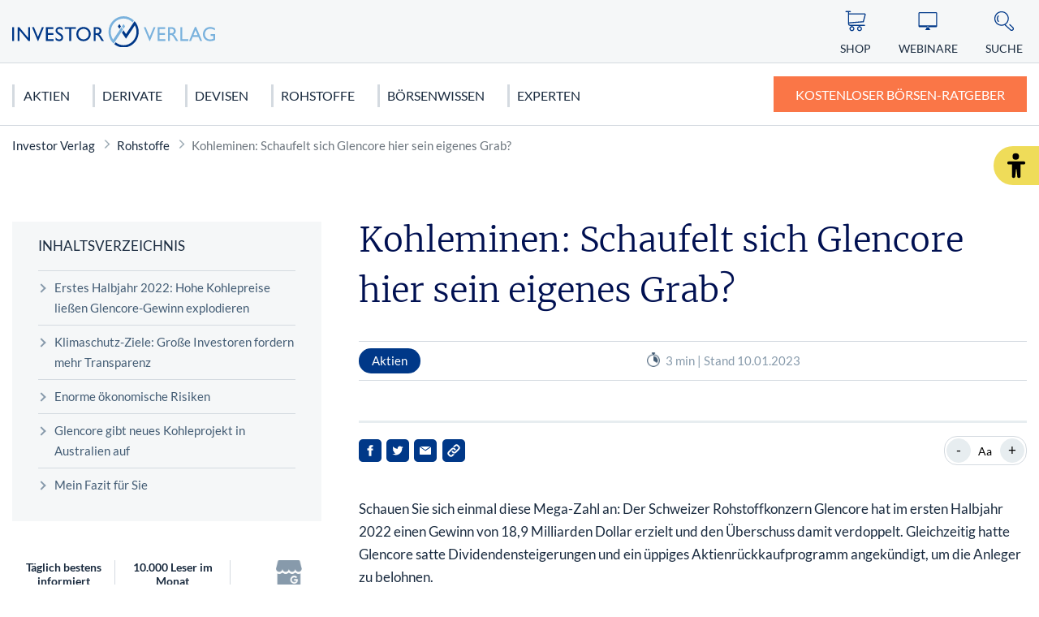

--- FILE ---
content_type: text/html; charset=UTF-8
request_url: https://www.investor-verlag.de/rohstoffe/kohleminen-schaufelt-sich-glencore-hier-sein-eigenes-grab/
body_size: 13275
content:
<!doctype html>
<html lang="de">
    <head>
        <script src="https://5f3c395.ccm19.de/app/public/ccm19.js?apiKey=5d8c70493d06c746b56b4dfc2d0c01dafe9a1e0721f44a6d" referrerpolicy="origin"></script>
<meta charset="UTF-8">
<meta name="viewport" content="width=device-width, initial-scale=1">
<meta http-equiv="X-UA-Compatible" content="ie=edge">

<link rel="stylesheet" href="/app/themes/investor-verlag/public/css/styles.a512587cce121e1f33ce.css"/>
<link rel="icon" href="https://www.investor-verlag.de/app/themes/investor-verlag/public/img/investor-verlag/favicon.png">

<link rel="canonical" href="https://www.investor-verlag.de/rohstoffe/kohleminen-schaufelt-sich-glencore-hier-sein-eigenes-grab/">

    <meta name="wpId" content="17975">

<meta name="title" content="Glencore-Aktie: Warum Investoren jetzt Alarm schlagen!">
<title>Glencore-Aktie: Warum Investoren jetzt Alarm schlagen!</title>

    <meta name="description" content="Im Kohlegeschäft verdiente Glencore zuletzt prächtig. Doch große Investoren äußern nun Kritik. Im Mittelpunkt: der Klimaschutz.">

    <meta name="robots" content="max-snippet: -1, max-image-preview: large, max-video-preview: -1">

    <meta property="og:type" content="article">
    <meta property="og:title" content="Kohleminen: Schaufelt sich Glencore hier sein eigenes Grab?"/>
    <meta property="og:url" content="https://www.investor-verlag.de/rohstoffe/kohleminen-schaufelt-sich-glencore-hier-sein-eigenes-grab/">
    <meta property="og:description" content="✅ Jetzt mehr zum Thema - Kohleminen: Schaufelt sich Glencore hier sein eigenes Grab? - erfahren!"/>
    <meta property="og:image" content="https://static.investor-verlag.de/wp-content/uploads/2025/04/Logo-Investor.png">

    <meta name="twitter:card" content="summary_large_image">
    <meta property="twitter:title" content="Kohleminen: Schaufelt sich Glencore hier sein eigenes Grab?"/>
    <meta property="twitter:url" content="https://www.investor-verlag.de/rohstoffe/kohleminen-schaufelt-sich-glencore-hier-sein-eigenes-grab/"/>
    <meta property="twitter:description" content="✅ Jetzt mehr zum Thema - Kohleminen: Schaufelt sich Glencore hier sein eigenes Grab? - erfahren!"/>
    <meta property="twitter:image" content="">

<link rel="preload" href="/app/themes/investor-verlag/public/fonts/investor-verlag/lato-v22-latin-regular.woff2" as="font" type="font/woff2" crossorigin>
<link rel="preload" href="/app/themes/investor-verlag/public/fonts/investor-verlag/lato-v22-latin-700.woff2" as="font" type="font/woff2" crossorigin>
<link rel="preload" href="/app/themes/investor-verlag/public/fonts/investor-verlag/merriweather-v25-latin-300.woff2" as="font" type="font/woff2" crossorigin>

<link rel="stylesheet" href="https://www.investor-verlag.de/wp/wp-includes/css/classic-themes.min.css?ver=6.9" type="text/css"media="all" />
<link rel="stylesheet" href="https://www.investor-verlag.de/wp/wp-includes/css/dist/block-library/common.min.css?ver=6.9" type="text/css"media="all" />
<link rel="stylesheet" href="https://www.investor-verlag.de/app/plugins/wp-plugin-captcha/dist/wp-captcha.css?id=293126c8fb8adcabc59c242880624424" type="text/css"media="all" />
<link rel="stylesheet" href="https://www.investor-verlag.de/wp/wp-includes/blocks/list/style.min.css?ver=6.9" type="text/css"media="all" />
<link rel="stylesheet" href="https://www.investor-verlag.de/wp/wp-includes/blocks/preformatted/style.min.css?ver=6.9" type="text/css"media="all" />
<link rel="stylesheet" href="https://www.investor-verlag.de/wp/wp-includes/blocks/image/style.min.css?ver=6.9" type="text/css"media="all" />
<link rel="stylesheet" href="https://www.investor-verlag.de/wp/wp-includes/blocks/heading/style.min.css?ver=6.9" type="text/css"media="all" />
<link rel="stylesheet" href="https://www.investor-verlag.de/wp/wp-includes/blocks/paragraph/style.min.css?ver=6.9" type="text/css"media="all" />

    </head>

    <body class="noscript">
        <div class="sticky-header sticky-top">
    <header class="header" is-element is-element-header>
        <a
                is-element
                is-element-theme-switch
                data-cta
                data-theme="barrierefreiheit"
                aria-label="Barrierefreiheits-Ansicht"
                aria-pressed="false"
                role="button"
                class="reader-btn"
                title="Zur barrierefreien Ansicht"
        ></a>
        <div class="container">
            <div class="row">
                <div class="col-3 col-lg-12"></div>
                <div class="col-6 col-lg-4">
                    <a href="/" class="header__wrapper">
                        <img src="/app/themes/investor-verlag/public/img/investor-verlag/iv_logo.svg" loading="eager" class="header__logo" alt="Investor Verlag" >
                    </a>
                </div>
                <div class="col-3 col-lg-8">
                    <div class="header__links">
                                                    <a href="https://www.investor-verlag.de/shop/" class="header__link text-center hide-md " >
                                <div class="header__link__icon">
                                    <img src="/app/themes/investor-verlag/public/img/investor-verlag/icon-cart.svg" loading="eager" alt="Icon Shop" width="30" height="30">
                                </div>
                                <span class="hide-md">Shop</span>
                            </a>
                                                    <a href="https://www.investor-verlag.de/webinare/" class="header__link text-center hide-md " >
                                <div class="header__link__icon">
                                    <img src="/app/themes/investor-verlag/public/img/investor-verlag/icon-webinar.svg" loading="eager" alt="Icon Webinare" width="30" height="30">
                                </div>
                                <span class="hide-md">Webinare</span>
                            </a>
                                                    <a href="https://www.investor-verlag.de/newsletter/" class="header__link text-center hide-md button--cta" >
                                <div class="header__link__icon">
                                    <img src="/app/themes/investor-verlag/public/img/investor-verlag/icon-mail.svg" loading="eager" alt="Icon Ratgeber" width="30" height="30">
                                </div>
                                <span class="hide-md">Ratgeber</span>
                            </a>
                                                <div id="SearchOpen" class="header__link text-center">
                            <div class="header__link__icon">
                                <img src="/app/themes/investor-verlag/public/img/investor-verlag/icon-search.svg" alt="Suche" width="36" height="36" loading="eager" />
                            </div>
                            <span class="hide-md">Suche</span>
                        </div>
                        <div class="header__search">
                            <form action="/suchergebnisse/" method="get">
                                <div class="search__input">
                                    <div class="form-display form-group">
                                        <img src="/app/themes/investor-verlag/public/img/investor-verlag/icon-search.svg" class="search__icon" alt="Suche" width="40" height="40" loading="eager" />
                                        <input id="search" type="text" class="form-control header__search__form-control" placeholder="Wonach suchen Sie?"
                                            name="search"
                                            value=""
                                            autocomplete="off"
                                        >
                                        <label for="search" class="control-label">Wonach suchen Sie?</label>
                                    </div>
                                    <div id="SearchClose" class="close-icon">
                                        <span class="vertical"></span>
                                        <span class="horizontal"></span>
                                    </div>
                                </div>
                                <div id="suggest" class="search__suggest">
                                    <div class="row suggestions-wrapper">
                                    </div>
                                    <div class="row">
                                        <div class="col-12">
                                            <div class="suggest__link">
                                                <span type="submit" class="more-link">Alle Ergebnisse anzeigen</span>
                                                <span class="link__arrow"></span>
                                            </div>
                                        </div>
                                    </div>

                                </div>
                            </form>
                        </div>
                    </div>
                </div>
            </div>
        </div>

        <nav class="mainmenu" is-element is-element-header>
            <div class="container">
                <input type="checkbox" name="" id="check">

                <div class="nav-btn">
                    <div class="nav-links">
                        <ul>
                                                                                                                        <li class="nav-link">
                                    <a href="https://www.investor-verlag.de/aktien-und-aktienhandel/" title="gehe zu: Aktien" >Aktien</a><span class="nav-toggle"><span class="toggle-icon"></span></span>                                                                            <div class="dropdown first">
                                            <ul>
                                                                                                    <li class="dropdown-link">
                                                        <a href="https://www.investor-verlag.de/aktien-und-aktienhandel/deutschland/" title="gehe zu: Deutschland" tabindex="-1" >Deutschland </a><span class="nav-toggle"><span class="toggle-icon"></span></span>                                                                                                                    <div class="dropdown second">
                                                                <ul>
                                                                                                                                            <li class="dropdown-link">
                                                                            <a href="https://www.investor-verlag.de/aktien-und-aktienhandel/deutschland/dax/" title="gehe zu: DAX 40" tabindex="-1" >DAX 40</a>
                                                                        </li>
                                                                                                                                            <li class="dropdown-link">
                                                                            <a href="https://www.investor-verlag.de/aktien-und-aktienhandel/deutschland/mdax/" title="gehe zu: MDAX" tabindex="-1" >MDAX</a>
                                                                        </li>
                                                                                                                                            <li class="dropdown-link">
                                                                            <a href="https://www.investor-verlag.de/aktien-und-aktienhandel/deutschland/sdax/" title="gehe zu: SDAX" tabindex="-1" >SDAX</a>
                                                                        </li>
                                                                                                                                            <li class="dropdown-link">
                                                                            <a href="https://www.investor-verlag.de/aktien-und-aktienhandel/deutschland/daimler-aktie/" title="gehe zu: Mercedes Benz Aktie" tabindex="-1" >Mercedes Benz Aktie</a>
                                                                        </li>
                                                                                                                                            <li class="dropdown-link">
                                                                            <a href="https://www.investor-verlag.de/aktien-und-aktienhandel/deutschland/biontech-aktie/" title="gehe zu: Biontech Aktie" tabindex="-1" >Biontech Aktie</a>
                                                                        </li>
                                                                                                                                    </ul>
                                                            </div>
                                                                                                            </li>
                                                                                                    <li class="dropdown-link">
                                                        <a href="https://www.investor-verlag.de/aktien-und-aktienhandel/usa/" title="gehe zu: USA" tabindex="-1" >USA </a><span class="nav-toggle"><span class="toggle-icon"></span></span>                                                                                                                    <div class="dropdown second">
                                                                <ul>
                                                                                                                                            <li class="dropdown-link">
                                                                            <a href="https://www.investor-verlag.de/aktien-und-aktienhandel/usa/dow-jones/" title="gehe zu: Dow Jones" tabindex="-1" >Dow Jones</a>
                                                                        </li>
                                                                                                                                            <li class="dropdown-link">
                                                                            <a href="https://www.investor-verlag.de/aktien-und-aktienhandel/usa/nasdaq-100/" title="gehe zu: NASDAQ 100" tabindex="-1" >NASDAQ 100</a>
                                                                        </li>
                                                                                                                                            <li class="dropdown-link">
                                                                            <a href="https://www.investor-verlag.de/aktien-und-aktienhandel/usa/s-p-500/" title="gehe zu: S&amp;P 500" tabindex="-1" >S&amp;P 500</a>
                                                                        </li>
                                                                                                                                            <li class="dropdown-link">
                                                                            <a href="https://www.investor-verlag.de/aktien-und-aktienhandel/usa/tesla-motors-aktie/" title="gehe zu: Tesla Motors Aktie" tabindex="-1" >Tesla Motors Aktie</a>
                                                                        </li>
                                                                                                                                            <li class="dropdown-link">
                                                                            <a href="https://www.investor-verlag.de/aktien-und-aktienhandel/usa/apple-aktie/" title="gehe zu: Apple Aktie" tabindex="-1" >Apple Aktie</a>
                                                                        </li>
                                                                                                                                    </ul>
                                                            </div>
                                                                                                            </li>
                                                                                                    <li class="dropdown-link">
                                                        <a href="https://www.investor-verlag.de/aktien-und-aktienhandel/europa/" title="gehe zu: Europa" tabindex="-1" >Europa </a><span class="nav-toggle"><span class="toggle-icon"></span></span>                                                                                                                    <div class="dropdown second">
                                                                <ul>
                                                                                                                                            <li class="dropdown-link">
                                                                            <a href="https://www.investor-verlag.de/aktien-und-aktienhandel/europa/eurostoxx-50/" title="gehe zu: Eurostoxx 50" tabindex="-1" >Eurostoxx 50</a>
                                                                        </li>
                                                                                                                                            <li class="dropdown-link">
                                                                            <a href="https://www.investor-verlag.de/aktien-und-aktienhandel/europa/nestle-aktie/" title="gehe zu: Nestlé Aktie" tabindex="-1" >Nestlé Aktie</a>
                                                                        </li>
                                                                                                                                    </ul>
                                                            </div>
                                                                                                            </li>
                                                                                                    <li class="dropdown-link">
                                                        <a href="https://www.investor-verlag.de/aktien-und-aktienhandel/asien/" title="gehe zu: Asien" tabindex="-1" >Asien </a><span class="nav-toggle"><span class="toggle-icon"></span></span>                                                                                                                    <div class="dropdown second">
                                                                <ul>
                                                                                                                                            <li class="dropdown-link">
                                                                            <a href="https://www.investor-verlag.de/aktien-und-aktienhandel/asien/nikkei/" title="gehe zu: Nikkei" tabindex="-1" >Nikkei</a>
                                                                        </li>
                                                                                                                                            <li class="dropdown-link">
                                                                            <a href="https://www.investor-verlag.de/aktien-und-aktienhandel/asien/nintendo-aktie/" title="gehe zu: Nintendo Aktie" tabindex="-1" >Nintendo Aktie</a>
                                                                        </li>
                                                                                                                                    </ul>
                                                            </div>
                                                                                                            </li>
                                                                                            </ul>

                                            <div class="menu__buttons buttons--desk">
                                                <div class="icon-links">
                                                                                                            <a href="https://www.investor-verlag.de/shop/" class="icon__button "  tabindex="-1">
                                                            <img src="/app/themes/investor-verlag/public/img/investor-verlag/icon-cart.svg" loading="lazy" class="icon" alt="Icon Shop" width="30" height="30">
                                                            Shop
                                                        </a>
                                                                                                            <a href="https://www.investor-verlag.de/webinare/" class="icon__button "  tabindex="-1">
                                                            <img src="/app/themes/investor-verlag/public/img/investor-verlag/icon-webinar.svg" loading="lazy" class="icon" alt="Icon Webinare" width="30" height="30">
                                                            Webinare
                                                        </a>
                                                                                                            <a href="https://www.investor-verlag.de/newsletter/" class="icon__button button--cta"  tabindex="-1">
                                                            <img src="/app/themes/investor-verlag/public/img/investor-verlag/icon-mail.svg" loading="lazy" class="icon" alt="Icon Ratgeber" width="30" height="30">
                                                            Ratgeber
                                                        </a>
                                                                                                    </div>
                                            </div>
                                        </div>
                                                                    </li>
                                                                                            <li class="nav-link">
                                    <a href="https://www.investor-verlag.de/derivate/" title="gehe zu: Derivate" >Derivate</a><span class="nav-toggle"><span class="toggle-icon"></span></span>                                                                            <div class="dropdown first">
                                            <ul>
                                                                                                    <li class="dropdown-link">
                                                        <a href="https://www.investor-verlag.de/derivate/cfds-und-cfd-handel/" title="gehe zu: CFDs &amp; CFD-Handel" tabindex="-1" >CFDs &amp; CFD-Handel </a><span class="nav-toggle"><span class="toggle-icon"></span></span>                                                                                                                    <div class="dropdown second">
                                                                <ul>
                                                                                                                                            <li class="dropdown-link">
                                                                            <a href="https://www.investor-verlag.de/derivate/cfds-und-cfd-handel/cfds-fuer-anfaenger/" title="gehe zu: CFDs für Anfänger" tabindex="-1" >CFDs für Anfänger</a>
                                                                        </li>
                                                                                                                                    </ul>
                                                            </div>
                                                                                                            </li>
                                                                                                    <li class="dropdown-link">
                                                        <a href="https://www.investor-verlag.de/derivate/uebersicht-futures-terminkontrakte/" title="gehe zu: Futures" tabindex="-1" >Futures </a><span class="nav-toggle"><span class="toggle-icon"></span></span>                                                                                                                    <div class="dropdown second">
                                                                <ul>
                                                                                                                                            <li class="dropdown-link">
                                                                            <a href="https://www.investor-verlag.de/derivate/uebersicht-futures-terminkontrakte/dax-future-wetten-auf-den-dax/" title="gehe zu: Dax Future: Wetten auf den Dax" tabindex="-1" >Dax Future: Wetten auf den Dax</a>
                                                                        </li>
                                                                                                                                    </ul>
                                                            </div>
                                                                                                            </li>
                                                                                                    <li class="dropdown-link">
                                                        <a href="https://www.investor-verlag.de/derivate/optionen-und-optionsscheine/" title="gehe zu: Optionen" tabindex="-1" >Optionen </a><span class="nav-toggle"><span class="toggle-icon"></span></span>                                                                                                                    <div class="dropdown second">
                                                                <ul>
                                                                                                                                            <li class="dropdown-link">
                                                                            <a href="https://www.investor-verlag.de/derivate/optionen-und-optionsscheine/keine-angst-vor-optionen-teil-1-von-10/" title="gehe zu: Optionen für Einsteiger: Keine Angst vor Optionen" tabindex="-1" >Optionen für Einsteiger: Keine Angst vor Optionen</a>
                                                                        </li>
                                                                                                                                            <li class="dropdown-link">
                                                                            <a href="https://www.investor-verlag.de/derivate/optionen-und-optionsscheine/call-optionen-der-depot-turbo/" title="gehe zu: Call-Optionen: Der Turbo für Ihr Depot" tabindex="-1" >Call-Optionen: Der Turbo für Ihr Depot</a>
                                                                        </li>
                                                                                                                                    </ul>
                                                            </div>
                                                                                                            </li>
                                                                                                    <li class="dropdown-link">
                                                        <a href="https://www.investor-verlag.de/derivate/zertifikate/" title="gehe zu: Zertifikate" tabindex="-1" >Zertifikate </a><span class="nav-toggle"><span class="toggle-icon"></span></span>                                                                                                                    <div class="dropdown second">
                                                                <ul>
                                                                                                                                            <li class="dropdown-link">
                                                                            <a href="https://www.investor-verlag.de/derivate/zertifikate/knock-out-zertifikate-definition-und-erklaerung/" title="gehe zu: Knock-out-Zertifikate: Definition und Erklärung" tabindex="-1" >Knock-out-Zertifikate: Definition und Erklärung</a>
                                                                        </li>
                                                                                                                                            <li class="dropdown-link">
                                                                            <a href="https://www.investor-verlag.de/derivate/zertifikate/faktorzertifikate-der-neue-standard/" title="gehe zu: Faktorzertifikate – der neue Standard?" tabindex="-1" >Faktorzertifikate – der neue Standard?</a>
                                                                        </li>
                                                                                                                                    </ul>
                                                            </div>
                                                                                                            </li>
                                                                                                    <li class="dropdown-link">
                                                        <a href="https://www.investor-verlag.de/fonds/" title="gehe zu: Fonds" tabindex="-1" >Fonds </a><span class="nav-toggle"><span class="toggle-icon"></span></span>                                                                                                                    <div class="dropdown second">
                                                                <ul>
                                                                                                                                            <li class="dropdown-link">
                                                                            <a href="https://www.investor-verlag.de/fonds/sinnvolles-fondssparen-geht-das-ueberhaupt/" title="gehe zu: Sinnvolles Fondssparen: Geht das überhaupt?" tabindex="-1" >Sinnvolles Fondssparen: Geht das überhaupt?</a>
                                                                        </li>
                                                                                                                                            <li class="dropdown-link">
                                                                            <a href="https://www.investor-verlag.de/fonds/worauf-sie-bei-etfs-achten-sollten/" title="gehe zu: Worauf Sie bei ETFs achten sollten" tabindex="-1" >Worauf Sie bei ETFs achten sollten</a>
                                                                        </li>
                                                                                                                                    </ul>
                                                            </div>
                                                                                                            </li>
                                                                                            </ul>

                                            <div class="menu__buttons buttons--desk">
                                                <div class="icon-links">
                                                                                                            <a href="https://www.investor-verlag.de/shop/" class="icon__button "  tabindex="-1">
                                                            <img src="/app/themes/investor-verlag/public/img/investor-verlag/icon-cart.svg" loading="lazy" class="icon" alt="Icon Shop" width="30" height="30">
                                                            Shop
                                                        </a>
                                                                                                            <a href="https://www.investor-verlag.de/webinare/" class="icon__button "  tabindex="-1">
                                                            <img src="/app/themes/investor-verlag/public/img/investor-verlag/icon-webinar.svg" loading="lazy" class="icon" alt="Icon Webinare" width="30" height="30">
                                                            Webinare
                                                        </a>
                                                                                                            <a href="https://www.investor-verlag.de/newsletter/" class="icon__button button--cta"  tabindex="-1">
                                                            <img src="/app/themes/investor-verlag/public/img/investor-verlag/icon-mail.svg" loading="lazy" class="icon" alt="Icon Ratgeber" width="30" height="30">
                                                            Ratgeber
                                                        </a>
                                                                                                    </div>
                                            </div>
                                        </div>
                                                                    </li>
                                                                                            <li class="nav-link">
                                    <a href="https://www.investor-verlag.de/devisen/" title="gehe zu: Devisen" >Devisen</a><span class="nav-toggle"><span class="toggle-icon"></span></span>                                                                            <div class="dropdown first">
                                            <ul>
                                                                                                    <li class="dropdown-link">
                                                        <a href="https://www.investor-verlag.de/devisen/euro/" title="gehe zu: Euro" tabindex="-1" >Euro </a>                                                                                                            </li>
                                                                                                    <li class="dropdown-link">
                                                        <a href="https://www.investor-verlag.de/devisen/us-dollar-usd/" title="gehe zu: US Dollar (USD)" tabindex="-1" >US Dollar (USD) </a>                                                                                                            </li>
                                                                                                    <li class="dropdown-link">
                                                        <a href="https://www.investor-verlag.de/devisen/kryptowaehrungen/" title="gehe zu: Kryptowährungen" tabindex="-1" >Kryptowährungen </a><span class="nav-toggle"><span class="toggle-icon"></span></span>                                                                                                                    <div class="dropdown second">
                                                                <ul>
                                                                                                                                            <li class="dropdown-link">
                                                                            <a href="https://www.investor-verlag.de/devisen/kryptowaehrungen/bitcoin/" title="gehe zu: Bitcoin" tabindex="-1" >Bitcoin</a>
                                                                        </li>
                                                                                                                                    </ul>
                                                            </div>
                                                                                                            </li>
                                                                                            </ul>

                                            <div class="menu__buttons buttons--desk">
                                                <div class="icon-links">
                                                                                                            <a href="https://www.investor-verlag.de/shop/" class="icon__button "  tabindex="-1">
                                                            <img src="/app/themes/investor-verlag/public/img/investor-verlag/icon-cart.svg" loading="lazy" class="icon" alt="Icon Shop" width="30" height="30">
                                                            Shop
                                                        </a>
                                                                                                            <a href="https://www.investor-verlag.de/webinare/" class="icon__button "  tabindex="-1">
                                                            <img src="/app/themes/investor-verlag/public/img/investor-verlag/icon-webinar.svg" loading="lazy" class="icon" alt="Icon Webinare" width="30" height="30">
                                                            Webinare
                                                        </a>
                                                                                                            <a href="https://www.investor-verlag.de/newsletter/" class="icon__button button--cta"  tabindex="-1">
                                                            <img src="/app/themes/investor-verlag/public/img/investor-verlag/icon-mail.svg" loading="lazy" class="icon" alt="Icon Ratgeber" width="30" height="30">
                                                            Ratgeber
                                                        </a>
                                                                                                    </div>
                                            </div>
                                        </div>
                                                                    </li>
                                                                                            <li class="nav-link">
                                    <a href="https://www.investor-verlag.de/rohstoffe/" title="gehe zu: Rohstoffe" >Rohstoffe</a><span class="nav-toggle"><span class="toggle-icon"></span></span>                                                                            <div class="dropdown first">
                                            <ul>
                                                                                                    <li class="dropdown-link">
                                                        <a href="https://www.investor-verlag.de/rohstoffe/edelmetalle/" title="gehe zu: Edelmetalle" tabindex="-1" >Edelmetalle </a><span class="nav-toggle"><span class="toggle-icon"></span></span>                                                                                                                    <div class="dropdown second">
                                                                <ul>
                                                                                                                                            <li class="dropdown-link">
                                                                            <a href="https://www.investor-verlag.de/rohstoffe/gold/" title="gehe zu: Gold" tabindex="-1" >Gold</a>
                                                                        </li>
                                                                                                                                            <li class="dropdown-link">
                                                                            <a href="https://www.investor-verlag.de/rohstoffe/silber/" title="gehe zu: Silber" tabindex="-1" >Silber</a>
                                                                        </li>
                                                                                                                                            <li class="dropdown-link">
                                                                            <a href="https://www.investor-verlag.de/rohstoffe/edelmetalle/platin-als-geldanlage/" title="gehe zu: Platin" tabindex="-1" >Platin</a>
                                                                        </li>
                                                                                                                                            <li class="dropdown-link">
                                                                            <a href="https://www.investor-verlag.de/rohstoffe/kupfer/" title="gehe zu: Kupfer" tabindex="-1" >Kupfer</a>
                                                                        </li>
                                                                                                                                            <li class="dropdown-link">
                                                                            <a href="https://www.investor-verlag.de/rohstoffe/edelmetalle/palladium-als-geldanlage/" title="gehe zu: Palladium" tabindex="-1" >Palladium</a>
                                                                        </li>
                                                                                                                                    </ul>
                                                            </div>
                                                                                                            </li>
                                                                                                    <li class="dropdown-link">
                                                        <a href="https://www.investor-verlag.de/rohstoffe/" title="gehe zu: Rohstoffe" tabindex="-1" >Rohstoffe </a><span class="nav-toggle"><span class="toggle-icon"></span></span>                                                                                                                    <div class="dropdown second">
                                                                <ul>
                                                                                                                                            <li class="dropdown-link">
                                                                            <a href="https://www.investor-verlag.de/rohstoffe/seltene-erden/" title="gehe zu: Seltene Erden" tabindex="-1" >Seltene Erden</a>
                                                                        </li>
                                                                                                                                            <li class="dropdown-link">
                                                                            <a href="https://www.investor-verlag.de/rohstoffe/rohoel-erdoel/" title="gehe zu: Rohöl" tabindex="-1" >Rohöl</a>
                                                                        </li>
                                                                                                                                            <li class="dropdown-link">
                                                                            <a href="https://www.investor-verlag.de/rohstoffe/erdgas-rohstoffinvestment/" title="gehe zu: Erdgas" tabindex="-1" >Erdgas</a>
                                                                        </li>
                                                                                                                                            <li class="dropdown-link">
                                                                            <a href="https://www.investor-verlag.de/rohstoffe/agrar-rohstoffe/" title="gehe zu: Agrar Rohstoffe" tabindex="-1" >Agrar Rohstoffe</a>
                                                                        </li>
                                                                                                                                            <li class="dropdown-link">
                                                                            <a href="https://www.investor-verlag.de/rohstoffe/graphen/" title="gehe zu: Graphit" tabindex="-1" >Graphit</a>
                                                                        </li>
                                                                                                                                    </ul>
                                                            </div>
                                                                                                            </li>
                                                                                                    <li class="dropdown-link">
                                                        <a href="https://www.investor-verlag.de/rohstoffe/strategische-metalle/" title="gehe zu: Strategische Metalle" tabindex="-1" >Strategische Metalle </a>                                                                                                            </li>
                                                                                                    <li class="dropdown-link">
                                                        <a href="https://www.investor-verlag.de/rohstoffe/alternative-energien/" title="gehe zu: Alternative Energien" tabindex="-1" >Alternative Energien </a>                                                                                                            </li>
                                                                                            </ul>

                                            <div class="menu__buttons buttons--desk">
                                                <div class="icon-links">
                                                                                                            <a href="https://www.investor-verlag.de/shop/" class="icon__button "  tabindex="-1">
                                                            <img src="/app/themes/investor-verlag/public/img/investor-verlag/icon-cart.svg" loading="lazy" class="icon" alt="Icon Shop" width="30" height="30">
                                                            Shop
                                                        </a>
                                                                                                            <a href="https://www.investor-verlag.de/webinare/" class="icon__button "  tabindex="-1">
                                                            <img src="/app/themes/investor-verlag/public/img/investor-verlag/icon-webinar.svg" loading="lazy" class="icon" alt="Icon Webinare" width="30" height="30">
                                                            Webinare
                                                        </a>
                                                                                                            <a href="https://www.investor-verlag.de/newsletter/" class="icon__button button--cta"  tabindex="-1">
                                                            <img src="/app/themes/investor-verlag/public/img/investor-verlag/icon-mail.svg" loading="lazy" class="icon" alt="Icon Ratgeber" width="30" height="30">
                                                            Ratgeber
                                                        </a>
                                                                                                    </div>
                                            </div>
                                        </div>
                                                                    </li>
                                                                                            <li class="nav-link">
                                    <a href="https://www.investor-verlag.de/boersen-wissen/" title="gehe zu: Börsenwissen" >Börsenwissen</a><span class="nav-toggle"><span class="toggle-icon"></span></span>                                                                            <div class="dropdown first">
                                            <ul>
                                                                                                    <li class="dropdown-link">
                                                        <a href="https://www.investor-verlag.de/boersen-wissen/aktien-kaufen-fuer-anfaenger/" title="gehe zu: Aktien kaufen" tabindex="-1" >Aktien kaufen </a><span class="nav-toggle"><span class="toggle-icon"></span></span>                                                                                                                    <div class="dropdown second">
                                                                <ul>
                                                                                                                                            <li class="dropdown-link">
                                                                            <a href="https://www.investor-verlag.de/boersen-wissen/dividendenaktien/" title="gehe zu: Dividendenaktien" tabindex="-1" >Dividendenaktien</a>
                                                                        </li>
                                                                                                                                            <li class="dropdown-link">
                                                                            <a href="https://www.investor-verlag.de/boersen-wissen/orderarten/" title="gehe zu: Orderarten" tabindex="-1" >Orderarten</a>
                                                                        </li>
                                                                                                                                            <li class="dropdown-link">
                                                                            <a href="https://www.investor-verlag.de/boersen-wissen/kapitalschutz-wissen/" title="gehe zu: Kapitalschutzwissen" tabindex="-1" >Kapitalschutzwissen</a>
                                                                        </li>
                                                                                                                                            <li class="dropdown-link">
                                                                            <a href="https://www.investor-verlag.de/boersen-wissen/wirtschaftstheorien/" title="gehe zu: Wirtschaftstheorien" tabindex="-1" >Wirtschaftstheorien</a>
                                                                        </li>
                                                                                                                                    </ul>
                                                            </div>
                                                                                                            </li>
                                                                                                    <li class="dropdown-link">
                                                        <a href="https://www.investor-verlag.de/boersen-wissen/charttechnische-formationen/" title="gehe zu: Chartanalyse" tabindex="-1" >Chartanalyse </a><span class="nav-toggle"><span class="toggle-icon"></span></span>                                                                                                                    <div class="dropdown second">
                                                                <ul>
                                                                                                                                            <li class="dropdown-link">
                                                                            <a href="https://www.investor-verlag.de/boersen-wissen/candlesticks/" title="gehe zu: Candlesticks" tabindex="-1" >Candlesticks</a>
                                                                        </li>
                                                                                                                                            <li class="dropdown-link">
                                                                            <a href="https://www.investor-verlag.de/boersen-wissen/elliot-wave/" title="gehe zu: Elliot Wave" tabindex="-1" >Elliot Wave</a>
                                                                        </li>
                                                                                                                                            <li class="dropdown-link">
                                                                            <a href="https://www.investor-verlag.de/boersen-wissen/technische-indikatoren/" title="gehe zu: Technische Indikatoren" tabindex="-1" >Technische Indikatoren</a>
                                                                        </li>
                                                                                                                                    </ul>
                                                            </div>
                                                                                                            </li>
                                                                                                    <li class="dropdown-link">
                                                        <a href="https://www.investor-verlag.de/finanzkrise/" title="gehe zu: Finanzkrise" tabindex="-1" >Finanzkrise </a><span class="nav-toggle"><span class="toggle-icon"></span></span>                                                                                                                    <div class="dropdown second">
                                                                <ul>
                                                                                                                                            <li class="dropdown-link">
                                                                            <a href="https://www.investor-verlag.de/finanzkrise/euro-krise/" title="gehe zu: Euro Krise" tabindex="-1" >Euro Krise</a>
                                                                        </li>
                                                                                                                                            <li class="dropdown-link">
                                                                            <a href="https://www.investor-verlag.de/finanzkrise/finanzkrise-usa/" title="gehe zu: US Finanzkrise" tabindex="-1" >US Finanzkrise</a>
                                                                        </li>
                                                                                                                                            <li class="dropdown-link">
                                                                            <a href="https://www.investor-verlag.de/finanzkrise/griechenland-krise/" title="gehe zu: Griechenland Krise" tabindex="-1" >Griechenland Krise</a>
                                                                        </li>
                                                                                                                                    </ul>
                                                            </div>
                                                                                                            </li>
                                                                                            </ul>

                                            <div class="menu__buttons buttons--desk">
                                                <div class="icon-links">
                                                                                                            <a href="https://www.investor-verlag.de/shop/" class="icon__button "  tabindex="-1">
                                                            <img src="/app/themes/investor-verlag/public/img/investor-verlag/icon-cart.svg" loading="lazy" class="icon" alt="Icon Shop" width="30" height="30">
                                                            Shop
                                                        </a>
                                                                                                            <a href="https://www.investor-verlag.de/webinare/" class="icon__button "  tabindex="-1">
                                                            <img src="/app/themes/investor-verlag/public/img/investor-verlag/icon-webinar.svg" loading="lazy" class="icon" alt="Icon Webinare" width="30" height="30">
                                                            Webinare
                                                        </a>
                                                                                                            <a href="https://www.investor-verlag.de/newsletter/" class="icon__button button--cta"  tabindex="-1">
                                                            <img src="/app/themes/investor-verlag/public/img/investor-verlag/icon-mail.svg" loading="lazy" class="icon" alt="Icon Ratgeber" width="30" height="30">
                                                            Ratgeber
                                                        </a>
                                                                                                    </div>
                                            </div>
                                        </div>
                                                                    </li>
                                                                                            <li class="nav-link">
                                    <a href="https://www.investor-verlag.de/unsere-experten/" title="gehe zu: Experten" class="link">Experten</a>                                                                    </li>
                                                    </ul>
                    </div>
                                            <a href="/newsletter/" class="btn btn-primary btn--cta" target="_parent">
                                                            <span class="btn__text">Kostenloser Börsen-Ratgeber</span>
                                                    </a>
                                                            <div class="menu__buttons buttons--mobile">
                        <div class="icon-links">
                                                            <a href="https://www.investor-verlag.de/shop/" class="icon__button "  tabindex="-1">
                                    <img src="/app/themes/investor-verlag/public/img/investor-verlag/icon-cart.svg" loading="lazy" class="icon" alt="Icon Shop" width="30" height="30">
                                    Shop
                                </a>
                                                            <a href="https://www.investor-verlag.de/webinare/" class="icon__button "  tabindex="-1">
                                    <img src="/app/themes/investor-verlag/public/img/investor-verlag/icon-webinar.svg" loading="lazy" class="icon" alt="Icon Webinare" width="30" height="30">
                                    Webinare
                                </a>
                                                            <a href="https://www.investor-verlag.de/newsletter/" class="icon__button button--cta"  tabindex="-1">
                                    <img src="/app/themes/investor-verlag/public/img/investor-verlag/icon-mail.svg" loading="lazy" class="icon" alt="Icon Ratgeber" width="30" height="30">
                                    Ratgeber
                                </a>
                                                    </div>
                    </div>
                </div>

                <div class="hamburger-menu-container">
                    <div class="hamburger-menu">
                        <div></div>
                    </div>
                </div>

            </div>
        </nav>


    </header>
</div>

<script type="application/ld+json">{"@context":"http://schema.org","@graph":[{"@type":"NewsArticle","mainEntityOfPage":{"@type":"WebPage","@id":"https://www.investor-verlag.de/rohstoffe/kohleminen-schaufelt-sich-glencore-hier-sein-eigenes-grab/"},"headline":"Kohleminen: Schaufelt sich Glencore hier sein eigenes Grab?","image":"~img/investor-verlag/iv_logo.svg","datePublished":"2023-01-10T08:00:00+01:00","dateModified":"2023-01-10T08:00:00+01:00","author":{"@type":"Organization","name":"Investor-Verlag Financial Publishing Group","url":"https://www.investor-verlag.de","logo":"~img/investor-verlag/iv_logo.svg"},"isAccessibleForFree":true},{"@type":"BreadcrumbList","itemListElement":[{"@type":"ListItem","position":1,"name":"Investor Verlag","item":{"@type":"Thing","@id":"https://www.investor-verlag.de/"}},{"@type":"ListItem","position":2,"name":"Rohstoffe","item":{"@type":"Thing","@id":"https://www.investor-verlag.de/rohstoffe/"}},{"@type":"ListItem","position":3,"name":"Kohleminen: Schaufelt sich Glencore hier sein eigenes Grab?","item":{"@type":"Thing","@id":"https://www.investor-verlag.de/rohstoffe/kohleminen-schaufelt-sich-glencore-hier-sein-eigenes-grab/"}}]}]}</script>


        

        <main>
           <nav aria-label="breadcrumb">
    <div class="container">
        <ol class="breadcrumbs">
                            <li class="breadcrumb-item first">
                                            <a href="/">Investor Verlag</a>
                                    </li>
                            <li class="breadcrumb-item ">
                                            <a href="/rohstoffe/">Rohstoffe</a>
                                    </li>
                            <li class="breadcrumb-item active last">
                                            <span>Kohleminen: Schaufelt sich Glencore hier sein eigenes Grab?</span>
                                    </li>
                    </ol>
    </div>
</nav>


        
<script async src="//ads.bwr-media.de/www/delivery/asyncjs.php"></script>
<div class="article">
    <div class="container">
        <div id="ArticleFull" class="article__full">
            <div class="row">
                <div class="col-12">
                    
                </div>
                <div class="col-xl-4">
                    <div id="Sidebar" class="sidebar">
                                                    <div class="article__nav">
                                <div class="anker__toggle">
                                    Inhaltsverzeichnis
                                    <div class="circle-plus closed">
                                        <div class="circle">
                                            <div class="horizontal"></div>
                                            <div class="vertical"></div>
                                        </div>
                                    </div>
                                </div>
                                <div class="anker__nav">
                                    <div class="anker__inner">
                                        <ul>
                                                                                            <li class="anker__item">
                                                    <a href="#erstes-halbjahr-2022-hohe-kohlepreise-liessen-glencore-gewinn-explodieren" class="anker__link">
                                                        <span class="more-arrow"></span> Erstes Halbjahr 2022: Hohe Kohlepreise ließen Glencore-Gewinn explodieren
                                                    </a>
                                                </li>
                                                                                            <li class="anker__item">
                                                    <a href="#klimaschutz-ziele-grosse-investoren-fordern-mehr-transparenz" class="anker__link">
                                                        <span class="more-arrow"></span> Klimaschutz-Ziele: Große Investoren fordern mehr Transparenz
                                                    </a>
                                                </li>
                                                                                            <li class="anker__item">
                                                    <a href="#enorme-oekonomische-risiken" class="anker__link">
                                                        <span class="more-arrow"></span> Enorme ökonomische Risiken
                                                    </a>
                                                </li>
                                                                                            <li class="anker__item">
                                                    <a href="#glencore-gibt-neues-kohleprojekt-in-australien-auf" class="anker__link">
                                                        <span class="more-arrow"></span> Glencore gibt neues Kohleprojekt in Australien auf
                                                    </a>
                                                </li>
                                                                                            <li class="anker__item">
                                                    <a href="#mein-fazit-fuer-sie" class="anker__link">
                                                        <span class="more-arrow"></span> Mein Fazit für Sie
                                                    </a>
                                                </li>
                                                                                    </ul>
                                    </div>
                                </div>
                            </div>
                                                <div class="trust trust--sidebar">
                            <div class="trust__elements">
                                <div class="row">
                                    <div class="col-sm-4">
                                        <div class="trust__element">
                                            <div class="trust__title">Täglich bestens informiert</div>
                                            News aus 33 Finanzpublikationen
                                        </div>
                                    </div>
                                    <div class="col-sm-4">
                                        <div class="trust__element">
                                            <div class="trust__title">10.000 Leser im Monat</div>
                                            Vielen Dank für Ihr Vertrauen!
                                        </div>
                                    </div>
                                    <div class="col-sm-4">
                                        <div class="trust__element">
                                            <div class="trust__icon">
                                                <img src="/app/themes/investor-verlag/public/img/icon-myBusiness.png" alt="Google My Business" width="36px">
                                            </div>
                                            <div>
                                                <div class="trust__title" style="margin-bottom: 0;">★★★★★</div>
                                                4.3 von 5: sehr gut!
                                            </div>
                                        </div>
                                    </div>
                                </div>
                            </div>
                        </div>
                    </div>
                </div>
                <div class="col-xl-8">
                    <!--START INFO  reichweitenArticleID=17975  END INFO-->
                    <div class="article__start">
                        <h1>Kohleminen: Schaufelt sich Glencore hier sein eigenes Grab?</h1>
                        <div class="article__info">
                            <a href="https://www.investor-verlag.de/aktien-und-aktienhandel/" class="article__cat"><span class="cat__text">Aktien</span></a>
                            <div class="article__time">3 min | Stand 10.01.2023</div>
                                                    </div>
                            
                    </div>
                    
                    <div class="article__state">
                        <div class="article__nav">
                            <div class="anker__toggle">
                                Inhaltsverzeichnis
                                <div class="circle-plus closed">
                                    <div class="circle">
                                        <div class="horizontal"></div>
                                        <div class="vertical"></div>
                                    </div>
                                </div>
                            </div>
                                                            <div class="anker__nav">
                                    <div class="anker__inner">
                                        <ul>
                                                                                            <li class="anker__item">
                                                    <a href="#erstes-halbjahr-2022-hohe-kohlepreise-liessen-glencore-gewinn-explodieren" class="anker__link">
                                                        <span class="more-arrow"></span> Erstes Halbjahr 2022: Hohe Kohlepreise ließen Glencore-Gewinn explodieren
                                                    </a>
                                                </li>
                                                                                            <li class="anker__item">
                                                    <a href="#klimaschutz-ziele-grosse-investoren-fordern-mehr-transparenz" class="anker__link">
                                                        <span class="more-arrow"></span> Klimaschutz-Ziele: Große Investoren fordern mehr Transparenz
                                                    </a>
                                                </li>
                                                                                            <li class="anker__item">
                                                    <a href="#enorme-oekonomische-risiken" class="anker__link">
                                                        <span class="more-arrow"></span> Enorme ökonomische Risiken
                                                    </a>
                                                </li>
                                                                                            <li class="anker__item">
                                                    <a href="#glencore-gibt-neues-kohleprojekt-in-australien-auf" class="anker__link">
                                                        <span class="more-arrow"></span> Glencore gibt neues Kohleprojekt in Australien auf
                                                    </a>
                                                </li>
                                                                                            <li class="anker__item">
                                                    <a href="#mein-fazit-fuer-sie" class="anker__link">
                                                        <span class="more-arrow"></span> Mein Fazit für Sie
                                                    </a>
                                                </li>
                                                                                    </ul>
                                    </div>
                                </div>
                                                    </div>
                        <progress value="0">
                            <div class="progress-container">
                                <span class="progress-bar"></span>
                            </div>
                        </progress>
                    </div>
                     <div class="article__tools">
                        <div class="article__share">
                            <div id="shareOpen" class="share__button">
                                <svg version="1.1" id="Layer_1" xmlns="http://www.w3.org/2000/svg" xmlns:xlink="http://www.w3.org/1999/xlink" x="0px" y="0px"
                                    viewBox="0 0 100 100" style="enable-background:new 0 0 100 100;" xml:space="preserve">
                                    <path class="st0" d="M75.6,9.9c-8,0-14.5,6.5-14.5,14.5c0,0.3,0,0.7,0.1,1L34.4,38c-2.6-2.5-6.1-4-10-4c-8,0-14.5,6.5-14.5,14.5
                                        c0,8,6.5,14.5,14.5,14.5c2.5,0,4.9-0.6,7-1.8l11.6,9.8c-0.5,1.5-0.8,3.1-0.8,4.7c0,8,6.5,14.5,14.5,14.5c8,0,14.5-6.5,14.5-14.5
                                        s-6.5-14.5-14.5-14.5c-2.5,0-4.9,0.6-7,1.8l-11.6-9.8c0.5-1.5,0.8-3.1,0.8-4.7c0-0.3,0-0.7-0.1-1l26.8-12.6c2.6,2.5,6.1,4,10,4
                                        c8,0,14.5-6.5,14.5-14.5S83.6,9.9,75.6,9.9z"/>
                                </svg>
                            </div>
                            <div class="share__items">
                                <a href="https://www.facebook.com/share.php?u=https://www.investor-verlag.de/rohstoffe/kohleminen-schaufelt-sich-glencore-hier-sein-eigenes-grab/" target="_blank" class="share__item" title="Artikel auf Facebook teilen">
                                    <svg version="1.1" id="Facebook" xmlns="http://www.w3.org/2000/svg" xmlns:xlink="http://www.w3.org/1999/xlink" x="0px" y="0px"
                                        viewBox="0 0 100 100" style="enable-background:new 0 0 100 100;" xml:space="preserve">
                                        <path class="st0" d="M57,36.9c3.5,0,7.2-0.1,10.7,0.1c-0.1,3.7,0,7.6-0.1,11.3c-3.5,0-7.1,0-10.6,0c0,11.7,0,23.3,0,35
                                            c-5,0-10,0-15,0c0-11.7,0-23.3,0-35c-3.1-0.1-6.4,0-9.6-0.1c0-3.8,0-7.6,0-11.4c3.2,0,6.4,0,9.5,0c0.1-3,0-5.7,0.2-8.1
                                            s1-4.4,2.1-6.1c2.2-3.2,5.8-5.8,10.7-6c4-0.2,8.5,0.1,12.8,0.1c0,3.8,0.1,7.7-0.1,11.4c-2.1,0.1-4.3-0.2-6.1,0
                                            c-1.9,0.2-3.3,1.3-3.9,2.7C56.7,32.5,57,34.6,57,36.9z"/>
                                    </svg>
                                </a>
                                <a href="https://twitter.com/share?url=https://www.investor-verlag.de/rohstoffe/kohleminen-schaufelt-sich-glencore-hier-sein-eigenes-grab/" target="_blank" class="share__item" title="Artikel auf Twitter teilen">
                                    <svg version="1.1" id="Layer_1" xmlns="http://www.w3.org/2000/svg" xmlns:xlink="http://www.w3.org/1999/xlink" x="0px" y="0px"
                                        viewBox="0 0 100 100" style="enable-background:new 0 0 100 100;" xml:space="preserve">
                                        <path class="st0" d="M76.7,36.4c0.3,9.1-2.3,16.4-5.7,22.1c-3.3,5.6-7.8,10.1-13.2,13.3c-5.4,3.3-12.6,5.7-21.1,5.4
                                        c-7.9-0.2-14.2-2.5-19.3-5.6c-0.3-0.2-0.7-0.4-0.9-0.7c8.8,1,15.5-1.9,20.3-5.6c-3.5-0.1-6.2-1.3-8.2-3c-2-1.6-3.7-3.8-4.6-6.6
                                        c1.8,0.4,4.4,0.3,6-0.2c-3.3-0.7-5.7-2.5-7.6-4.7c-1.9-2.1-3.2-5-3.2-9c0.1-0.2,0.4,0.1,0.6,0.2c1.5,0.7,3.4,1.3,5.5,1.4
                                        c-3.4-2.4-6.8-7-5.8-13.5c0.3-1.9,0.9-3.5,1.7-4.9c0.9,0.9,1.7,1.9,2.6,2.8C30,34,38,38.5,49.6,39.4c-1.6-7.1,2.1-12.4,6.6-15
                                        c2.5-1.4,6-2.1,9.4-1.4c3.1,0.6,5.5,2.2,7.3,4c3.4-0.6,6.1-1.9,8.7-3.3c-1.2,3.3-3.1,5.9-6,7.5c2.8-0.2,5.5-1.2,7.8-2.1
                                        C81.7,32,79.3,34.3,76.7,36.4z"/>
                                    </svg>
                                </a>
                                <a href="mailto:?subject=Siehe%20hier&amp;body=Link:%20https://www.investor-verlag.de/rohstoffe/kohleminen-schaufelt-sich-glencore-hier-sein-eigenes-grab/" target="_blank" class="share__item" title="Artikel per E-Mail teilen">
                                    <svg version="1.1" id="Facebook" xmlns="http://www.w3.org/2000/svg" xmlns:xlink="http://www.w3.org/1999/xlink" x="0px" y="0px"
                                        viewBox="0 0 100 100" style="enable-background:new 0 0 100 100;" xml:space="preserve">
                                    <g>
                                        <polygon class="st0" points="80.6,24.9 19.5,24.9 49.8,46.4 	"/>
                                        <path class="st0" d="M50.5,52.4l-35.6-25v11v6.5v24.9c0.3,3,2.8,5.3,5.9,5.3h58.6c3.2,0,5.9-2.7,5.9-5.9v-41L50.5,52.4z"/>
                                    </g>
                                    </svg>
                                </a>
                                <a id="copyLink" class="share__item item--copy" title="Artikel-Link kopieren" data-copy="https://www.investor-verlag.de/rohstoffe/kohleminen-schaufelt-sich-glencore-hier-sein-eigenes-grab/">
                                    <span id="copyConfirm" class="copy-confirm">Link wurde kopiert</span>
                                    <svg version="1.1" id="Link" xmlns="http://www.w3.org/2000/svg" xmlns:xlink="http://www.w3.org/1999/xlink" x="0px" y="0px"
                                        viewBox="0 0 100 100" style="enable-background:new 0 0 100 100;" xml:space="preserve">
                                    <path class="st0" d="M84.5,43.1L63.8,63.8c-5.7,5.7-15,5.7-20.7,0l-6.9-6.9l6.9-6.9l6.9,6.9c1.9,1.9,5,1.9,6.9,0l20.7-20.7
                                        c1.9-1.9,1.9-5,0-6.9l-6.9-6.9c-1.9-1.9-5-1.9-6.9,0l-7.4,7.4c-3.4-2-7.3-2.9-11.2-2.6l11.7-11.7c5.7-5.7,15-5.7,20.7,0l6.9,6.9
                                        C90.2,28.1,90.2,37.4,84.5,43.1z M43.6,70.2l-7.4,7.4c-1.9,1.9-5,1.9-6.9,0l-6.9-6.9c-1.9-1.9-1.9-5,0-6.9l20.7-20.7
                                        c1.9-1.9,5-1.9,6.9,0l6.9,6.9l6.9-6.9l-6.9-6.9c-5.7-5.7-15-5.7-20.7,0L15.5,56.9c-5.7,5.7-5.7,15,0,20.7l6.9,6.9
                                        c5.7,5.7,15,5.7,20.7,0l11.7-11.7C50.9,73.1,47,72.2,43.6,70.2z"/>
                                    </svg>
                                </a>
                            </div>
                        </div>
                        <div class="tools">
                            <div class="tool tool--font-sizes">
                                <button id="down" class="tool__button button--font-size size--minus">-</button><button id="reset" class="tool__info">Aa</button><button id="up" class="tool__button button--font-size size--plus">+</button>
                            </div>
                        </div>
                    </div>
                    <div class="article__editor">
                        <p>Schauen Sie sich einmal diese Mega-Zahl an: Der Schweizer Rohstoffkonzern Glencore hat im ersten Halbjahr 2022 einen Gewinn von 18,9 Milliarden Dollar erzielt und den Überschuss damit verdoppelt. Gleichzeitig hatte Glencore satte Dividendensteigerungen und ein üppiges Aktienrückkaufprogramm angekündigt, um die Anleger zu belohnen.</p>
<h2 class="wp-block-heading" id="erstes-halbjahr-2022-hohe-kohlepreise-liessen-glencore-gewinn-explodieren">Erstes Halbjahr 2022: Hohe Kohlepreise ließen Glencore-Gewinn explodieren</h2>
<p>Doch nun gerät die Erfolgsstory von Glencore ins Wanken. Im Mittelpunkt: die Kohle. Der Konzern gilt als einer der bedeutendsten Produzenten und Exporteure von Kraftwerkskohle sowie Kokskohle. Insgesamt betreibt Glencore laut eigenen Angaben 26 Kohleminen, die meisten davon in Australien.</p>
<p>Im ersten Halbjahr 2022 jedenfalls war die Kohle neben Öl und Gas hauptverantwortlich für die starke Profitabilität der Schweizer. Laut der Nachrichtenagentur Bloomberg steuerte allein das Kohlegeschäft 9,5 Milliarden Dollar zum Glencore-Gewinn bei.</p>
<p>Das kam freilich nicht von ungefähr, war der Kohlepreis nach Beginn der russischen Invasion in der Ukraine doch nach oben geschossen. Schauen Sie: Kraftwerkskohle ist immer noch der weltweit wichtigste Rohstoff zur Stromerzeugung. Wegen der Verwerfungen mit Russland im Gas- und Ölbereich hatten viele Staaten, darunter Deutschland, die Kohleverstromung intensiviert, um die Energiesicherheit zu gewährleisten.</p>
<h2 class="wp-block-heading" id="klimaschutz-ziele-grosse-investoren-fordern-mehr-transparenz">Klimaschutz-Ziele: Große Investoren fordern mehr Transparenz</h2>
<p>Aber warum wird die Kohle für Glencore nun zum Problem? Ganz einfach: Glencore hatte mit Blick auf die höheren Preise seine Kohleproduktion in den ersten drei Quartalen 2022 nach oben geschraubt, während beispielsweise die Kupferförderung nachließ. Und das gefällt einigen Investoren ganz und gar nicht.</p>
<p>Laut einem neuen Bericht der Nachrichtenagentur Reuters haben sich erstmals mehrere institutionelle Investmentfirmen zusammengeschlossen, um von Glencore Rechenschaft zu verlangen, wie es mit dem Kohlegeschäft weitergeht.</p>
<p>Zu den Investoren zählen der europäische Asset-Manager Legal and General Investment Management (LGIM),  die Schweizer Ethos Stiftung und die australische Pensionskasse Vision Super und HSBC Asset Management. Insgesamt kommen die an der Forderung beteiligten Investoren auf ein Vermögen von 2,2 Billionen US-Dollar und haben dementsprechend Gewicht.</p>
<p>Glencore müsse offenlegen, wie genau der Konzern seine Produktions- und Investitionspläne gerade im Bereich Kohle mit den Pariser Klimazielen in Einklang bringen wolle. Die Investoren fordern von dem Rohstoff-Giganten also mehr Transparenz und wollen auf der kommenden Hauptversammlung ein entsprechendes Anliegen offiziell vorlegen.</p>
<h2 class="wp-block-heading" id="enorme-oekonomische-risiken">Enorme ökonomische Risiken</h2>
<div class="conversion--zone-33105 conversion-ad conversion--middle-float" data-floating-bar-scroll-height="0" data-id="33105" data-lazyloading="1" data-scroll-height="10" data-timed-delay="10" data-type="default"></div>
<style>.conversion--zone-33105 {	width:100%;	height:400px;	display:unset;max-width: 100%;}@media(min-width: 1024px) {	.conversion--zone-33105 {		width:350px;		height:400px;		display:unset;	}}</style>
<p>Bereits auf dem letzten Aktionärstreffen im April 2022 hatten Investoren konstatiert, dass Glencore seine Kohleproduktion wesentlich schneller reduzieren müsse, um den Klimaschutzzielen der Vereinten Nationen und der Internationalen Energieagentur (IEA) zu entsprechen.</p>
<p>Nun hat sich der Druck auf Glencore abermals erhöht. Die Investoren befürchten offenbar, dass das Kohlegeschäft dem Rohstoffgiganten langfristig zum Verhängnis werden könnte. Das hat freilich nicht nur mit ökologischen Ängsten zu tun, sondern auch mit harten ökonomischen Risiken. Denn: Scheitert Glencore bei seinen Klimabemühungen, drohen dem Konzern perspektivisch satte Strafen, was eine Abwanderung großer Investoren zur Folge haben könnte.</p>
<p>Gegenüber Reuters verwies der Rohstoffkonzern auf seinen nächsten Klimabericht, der im März veröffentlicht werden soll. Darin wolle man die Fortschritte bei der Klimastrategie aufzeigen.</p>
<h2 class="wp-block-heading" id="glencore-gibt-neues-kohleprojekt-in-australien-auf">Glencore gibt neues Kohleprojekt in Australien auf</h2>
<p>Immerhin: Die anhaltende Kritik der Investoren hatte zuletzt bereits konkrete Auswirkungen auf die operative Planung der Schweizer. Vielleicht haben Sie es auch in den Medien gelesen: Glencore hatte Anfang Dezember angekündigt, eine geplante Kohlemine im australischen Bundesstaat Queensland nicht weiter zu forcieren.</p>
<p>Der Abbau hätte dort eigentlich im Jahr 2024 anlaufen und jährlich bis zu 20 Millionen Tonnen Kohle im Tagebau hervorbringen sollen. Glencore gibt das Projekt nach eigenen Angaben nun auf, um seine Treibhausgasemissionen im Zaum zu halten. Neben dem Klimaaspekt hätten zudem höhere Lizenzgebühren in Australien die Entscheidung unterstützt, wie das Unternehmen betonte.</p>
<h2 class="wp-block-heading" id="mein-fazit-fuer-sie">Mein Fazit für Sie</h2>
<p>Nachhaltigkeit und Klimaschutz waren für die Rohstoffbranche jahrzehntelang im Prinzip kein Thema. Doch diese Zeiten sind vorbei. Die großen Minenkonzerne müssen ökologischer werden, um zukunftsfähig zu bleiben. Deshalb sollten Sie als Anleger haargenau darauf achten, welche konkreten Maßnahmen die jeweiligen Unternehmen forcieren. Hier entscheidet sich schlicht die Zukunft der Branche.</p>
<p>Das Beispiel Glencore zeigt, dass die Kritik längst nicht mehr nur von Klima- und Umweltschutzorganisationen vorgebracht wird, sondern auch von großen Geldgebern. Beim Schweizer Rohstoffkonzern müssen deshalb alle Alarmglocken angehen.</p>
<div class="ad-wrapper con-hidden con-fixed con-bottom-5 con-left-1/2 con-transform con--translate-x-1/2 con-z-[9990]" data-adzone-id="46132">
<div class="con-relative con-bg-white con-rounded-lg con-shadow-lg">
        <button aria-label="Close ad" class="con-absolute con-top-2 con-right-2 con-w-6 con-h-6 con-bg-gray-200 hover:con-bg-gray-300 con-rounded-full con-flex con-items-center con-justify-center con-text-gray-600 hover:con-text-gray-800 con-text-sm con-font-bold con-cursor-pointer con-z-10 con-shadow-md hover:con-shadow-lg con-transition-all con-duration-200" onclick="this.closest('[data-trigger-type]').classList.add('con-hidden')">
            ×
        </button>
<div class="conversion--zone-46132 conversion-ad" data-floating-bar-scroll-height="30" data-id="46132" data-lazyloading="1" data-scroll-height="10" data-timed-delay="10" data-type="floating-bar"></div>
<style>.conversion--zone-46132 {	width:100px;	height:100px;	display:none;max-width: 100%;}@media(min-width: 1024px) {	.conversion--zone-46132 {		width:745px;		height:105px;		display:block;	}}</style>
</div>
</div>
<div class="onclick-overlay con-hidden" id="onclick-overlay-global">
<div class="con-fixed con-inset-0 con-bg-black con-bg-opacity-50 con-z-[9998]" onclick="document.getElementById('onclick-overlay-global').classList.add('con-hidden')"></div>
<div class="con-fixed con-top-1/2 con-left-1/2 con-transform con--translate-x-1/2 con--translate-y-1/2 con-z-[9999]">
<div class="con-relative con-bg-white con-rounded-lg con-shadow-lg">
            <button aria-label="Close ad" class="con-absolute con-top-2 con-right-2 con-w-6 con-h-6 con-bg-gray-200 hover:con-bg-gray-300 con-rounded-full con-flex con-items-center con-justify-center con-text-gray-600 hover:con-text-gray-800 con-text-sm con-font-bold con-cursor-pointer con-z-10 con-shadow-md hover:con-shadow-lg con-transition-all con-duration-200" onclick="document.getElementById('onclick-overlay-global').classList.add('con-hidden')">
                ×
            </button>
<div class="onclick-banner-container">
                
            </div>
</div>
</div>
</div>
<p><a id="last-ad"></a></p>
<div class="conversion--zone-33104 conversion-ad" data-floating-bar-scroll-height="0" data-id="33104" data-lazyloading="1" data-scroll-height="10" data-timed-delay="10" data-type="default"></div>
<style>.conversion--zone-33104 {	width:100%;	height:600px;	display:block;		margin: 0 auto;max-width: 100%;}@media(min-width: 1024px) {	.conversion--zone-33104 {		width:100%;		height:650px;		display:block;		margin: 0 auto;	}}</style>

                    </div>

                                    </div>
            </div>
        </div>
    </div>
    <div style="flex: 1;">
        
    </div>
</div>

<div id="Related" class="block block--teaser teaser--wall block--gray">
    <div class="container">
        <div class="row">
            <div class="col-12">
                <div class="block__info info--center">
                    <div class="block__title"><a href="https://www.investor-verlag.de/rohstoffe/">↪ Zurück zur Kategorie Rohstoffe</a></div>
                </div>
            </div>
        </div>
        <div class="OUTBRAIN" data-widget-id="GS_1"></div>
        <script async src="https://widgets.outbrain.com/outbrain.js"></script>
    </div>
</div>
        </main>
        <footer class="footer">
    <div class="col-lg-8 footer__overlay"></div>
    <div class="container">
        <div class="row">
            <div class="col-lg-8 footer--left">
                                    <div class="footer__title">Themen</div>
                    <ul class="footer__nav nav--horizontal">
                                                    <li class="footer__nav-item"><a href="https://www.investor-verlag.de/aktien-und-aktienhandel/" target="" class="footer__nav-link">Aktien</a></li>
                                                    <li class="footer__nav-item"><a href="https://www.investor-verlag.de/derivate/" target="" class="footer__nav-link">Derivate</a></li>
                                                    <li class="footer__nav-item"><a href="https://www.investor-verlag.de/devisen/" target="" class="footer__nav-link">Devisen</a></li>
                                                    <li class="footer__nav-item"><a href="https://www.investor-verlag.de/rohstoffe/" target="" class="footer__nav-link">Rohstoffe</a></li>
                                                    <li class="footer__nav-item"><a href="https://www.investor-verlag.de/boersen-wissen/" target="" class="footer__nav-link">Börsenwissen</a></li>
                                                    <li class="footer__nav-item"><a href="https://www.investor-verlag.de/unsere-experten/" target="" class="footer__nav-link">Experten</a></li>
                                            </ul>
                                                <div class="footer__title">Service</div>
                    <ul class="footer__nav nav--horizontal">
                                                    <li class="footer__nav-item"><a href="https://www.investor-verlag.de/kontakt/" target="" class="footer__nav-link">Kontakt</a></li>
                                                    <li class="footer__nav-item"><a href="https://www.investor-verlag.de/webinare/" target="" class="footer__nav-link">Webinare</a></li>
                                                    <li class="footer__nav-item"><a href="https://www.investor-verlag.de/ueber-investor/" target="" class="footer__nav-link">Über Investor</a></li>
                                                    <li class="footer__nav-item"><a href="https://www.investor-verlag.de/newsletter/" target="" class="footer__nav-link">Gratis-Ratgeber</a></li>
                                                    <li class="footer__nav-item"><a href="https://www.investor-verlag.de/shop/" target="" class="footer__nav-link">Investor-Shop</a></li>
                                            </ul>
                                                                    <div class="footer__title">Investor-Shop</div>
                    <ul class="footer__nav nav--horizontal">
                                                    <li class="footer__nav-item"><a href="https://www.investor-verlag.de/shop/aktien-fuer-einsteiger/" target="" class="footer__nav-link">Für Einsteiger</a></li>
                                                    <li class="footer__nav-item"><a href="https://www.investor-verlag.de/shop/stetiger-vermoegensaufbau/" target="" class="footer__nav-link">Vermögensaufbau</a></li>
                                                    <li class="footer__nav-item"><a href="https://www.investor-verlag.de/shop/konservativer-vermoegensschutz/" target="" class="footer__nav-link">Vermögensschutz</a></li>
                                                    <li class="footer__nav-item"><a href="https://www.investor-verlag.de/shop/high-performer/" target="" class="footer__nav-link">High Performer</a></li>
                                                    <li class="footer__nav-item"><a href="https://www.investor-verlag.de/shop/one-click-trading/" target="" class="footer__nav-link">1-Click Trading</a></li>
                                            </ul>
                                                    <div class="footer__title">Rechtliches</div>
                    <ul class="footer__nav nav--horizontal">
                                                    <li class="footer__nav-item"><a href="https://www.investor-verlag.de/impressum/" target="" class="footer__nav-link">Impressum</a></li>
                                                    <li class="footer__nav-item"><a href="https://www.investor-verlag.de/datenschutz-datensicherheit/" target="" class="footer__nav-link">Datenschutz</a></li>
                                                    <li class="footer__nav-item"><a href="https://www.investor-verlag.de/widerrufsbelehrung/" target="" class="footer__nav-link">Widerrufsbelehrung</a></li>
                                                    <li class="footer__nav-item"><a href="https://www.investor-verlag.de/agb/" target="" class="footer__nav-link">AGB</a></li>
                                                    <li class="footer__nav-item"><a href="https://www.investor-verlag.de/barrierefreiheit/" target="" class="footer__nav-link">Barrierefreiheit</a></li>
                                                    <li class="footer__nav-item"><a href="https://www.fid-verlag.de/kuendigung/" target="_blank" class="footer__nav-link">Verträge kündigen</a></li>
                                            </ul>
                                <div class="sociallinks">
                                            <a href="https://www.facebook.com/Investor.Verlag/" target="blank" class="sociallink link--facebook">Folgen Sie uns auf facebook</a>
                                                                                    <a href="https://mobile.twitter.com/investorverlag" target="blank" class="sociallink link--twitter">Folgen Sie uns auf twitter</a>
                                                                                    <a href="https://www.youtube.com/channel/UCVfmi6ohCczpIM1XAA7jjJA" target="blank" class="sociallink link--youtube">Folgen Sie uns auf youtube</a>
                                    </div>
            </div>
            <div class="col-lg-4 footer--right">
                                    <div class="footer__title">
                        Über uns
                    </div>
                    <p>
                        Der Investor Verlag unterstützt Sie mit aktuellen Tipps und innovativen Anlage-Lösungen dabei, Ihr Vermögen zu schützen und gleichzeitig effektiv zu vermehren. Ganz gleich, ob Sie sich für Aktien, Devisen, Kryptowährungen, Optionen, Megatrends oder Edelmetalle interessieren: Unsere erfahrenen Analysten helfen Ihnen, Ihr Geld in Vermögen zu verwandeln.
                    </p>
                                <img src="/app/themes/investor-verlag/public/img/investor-verlag/iv_logo.svg" loading="lazy" alt="" class="footer__logo" />
                                                    <div class="copyline">
                        © 2026 - Investor Verlag
                    </div>
                            </div>
        </div>

    </div>
</footer>
<div class="footer__leagel">
    <div class="container">
                    <div class="leagel">
                <p>Selbstverständlich können Sie unsere kostenlosen Sonder-Reports auch ohne einen E-Mail-Newsletter anfordern. Schreiben Sie uns dafür einfach eine kurze E-Mail. Sie erhalten zusätzlich zu unserem E-Mail-Newsletter von Zeit zu Zeit auch Informationen zu anderen interessanten Angeboten, die im Zusammenhang mit dem über den Download geäußerten Interesse von Ihnen stehen.</p>
            </div>
            </div>
</div>


        <script type="module" src="https://www.investor-verlag.de/app/themes/investor-verlag/public/bundle.a6dd117f1628ccf5b224.modern.js" id="xlib-frontend-js-module"></script>

<script type='text/javascript' src="https://www.investor-verlag.de/app/plugins/wpo365-login/apps/dist/pintra-redirect.js?ver=40.0" defer></script>
<script type='text/javascript' src="https://www.investor-verlag.de/app/plugins/wp-plugin-conversion//dist/frontend.js?ver=ff6adcdc1239c3e714b6" defer></script>
<script>document.addEventListener('DOMContentLoaded', function() { window.conversionTermId = null;
window.conversionPostId = 17975;
window.pickConversions = "https://www.investor-verlag.de/wp-json/wp-plugin-conversion/pick-conversions";
window.conversions_loaded = true;
document.body.dispatchEvent(new Event("conversions-loaded")); });</script>
<script type='text/javascript' src="https://www.investor-verlag.de/app/plugins/wp-plugin-captcha/dist/wp-friendly-captcha.js?id=f4272105cc57bbecdee5f2fc4b9a732c" defer></script>
<script>/* <![CDATA[ */
var newsletter_plugin_data = {"translations":{"subscription_successful":"Die Anmeldung zum Newsletter war erfolgreich. Bitte die E-Mail-Adresse durch Klick auf den Link in der Best\u00e4tigungs-E-Mail im Posteingang best\u00e4tigen.","email_invalid":"Bitte eine g\u00fcltige E-Mail-Adresse eingeben.","already_on_list":"Unser Newsletter wird an diese E-Mail Adresse bereits verschickt.","blacklisted":"Die E-Mail-Adresse ist f\u00fcr die Anmeldung gesperrt.","email_filtered":"Die E-Mail-Adresse kann nicht angemeldet werden.","bounce_overflow":"bounce_overflow","unsubscribe_successful":"Die Abmeldung vom Newsletter war erfolgreich.","general_error":"Bei der Anmeldung ist ein Fehler aufgetreten. Bitte an den Kundendienst unter kundendienst@vnr.de wenden.","invalid_captcha":"Es gab einen Fehler beim Schutz vor Maschinen. Bitte versuchen Sie es erneut.","error_from_api":"Bei der Anmeldung ist ein Fehler aufgetreten. Bitte sp\u00e4ter erneut versuchen oder an den Kundenservice wenden.","default_text":"Bei der Anmeldung ist ein Fehler aufgetreten. Bitte sp\u00e4ter erneut versuchen oder an den Kundenservice wenden."}};
/* ]]> */</script>
<script type='text/javascript' src="https://www.investor-verlag.de/app/plugins/wp-plugin-newsletter/js/optivo_ajax.js?ver=2.7.9" defer></script>


    </body>

</html>


--- FILE ---
content_type: application/javascript
request_url: https://www.investor-verlag.de/app/themes/investor-verlag/public/bundle.a6dd117f1628ccf5b224.modern.js
body_size: 222535
content:
/*! For license information please see bundle.a6dd117f1628ccf5b224.modern.js.LICENSE.txt */
(()=>{var e={122:(e,t,n)=>{"use strict";var r=n(46518),i=n(44576),o=n(91955),a=n(79306),s=n(22812),u=n(79039),l=n(43724);r({global:!0,enumerable:!0,dontCallGetSet:!0,forced:u(function(){return l&&1!==Object.getOwnPropertyDescriptor(i,"queueMicrotask").value.length})},{queueMicrotask:function(e){s(arguments.length,1),o(a(e))}})},221:(e,t,n)=>{"use strict";var r=n(46518),i=n(79039),o=n(20034),a=n(22195),s=n(15652),u=Object.isSealed;r({target:"Object",stat:!0,forced:s||i(function(){u(1)})},{isSealed:function(e){return!o(e)||!(!s||"ArrayBuffer"!==a(e))||!!u&&u(e)}})},373:(e,t,n)=>{"use strict";var r=n(44576),i=n(27476),o=n(79039),a=n(79306),s=n(74488),u=n(94644),l=n(13709),c=n(13763),f=n(39519),d=n(3607),h=u.aTypedArray,p=u.exportTypedArrayMethod,g=r.Uint16Array,m=g&&i(g.prototype.sort),v=!(!m||o(function(){m(new g(2),null)})&&o(function(){m(new g(2),{})})),y=!!m&&!o(function(){if(f)return f<74;if(l)return l<67;if(c)return!0;if(d)return d<602;var e,t,n=new g(516),r=Array(516);for(e=0;e<516;e++)t=e%4,n[e]=515-e,r[e]=e-2*t+3;for(m(n,function(e,t){return(e/4|0)-(t/4|0)}),e=0;e<516;e++)if(n[e]!==r[e])return!0});p("sort",function(e){return void 0!==e&&a(e),y?m(this,e):s(h(this),function(e){return function(t,n){return void 0!==e?+e(t,n)||0:n!=n?-1:t!=t?1:0===t&&0===n?1/t>0&&1/n<0?1:-1:t>n}}(e))},!y||v)},655:(e,t,n)=>{"use strict";var r=n(36955),i=String;e.exports=function(e){if("Symbol"===r(e))throw new TypeError("Cannot convert a Symbol value to a string");return i(e)}},659:(e,t,n)=>{var r=n(51873),i=Object.prototype,o=i.hasOwnProperty,a=i.toString,s=r?r.toStringTag:void 0;e.exports=function(e){var t=o.call(e,s),n=e[s];try{e[s]=void 0;var r=!0}catch(e){}var i=a.call(e);return r&&(t?e[s]=n:delete e[s]),i}},944:e=>{"use strict";var t=TypeError;e.exports=function(e){var n=e&&e.alphabet;if(void 0===n||"base64"===n||"base64url"===n)return n||"base64";throw new t("Incorrect `alphabet` option")}},1103:e=>{"use strict";e.exports=function(e){try{return{error:!1,value:e()}}catch(e){return{error:!0,value:e}}}},1469:(e,t,n)=>{"use strict";var r=n(87433);e.exports=function(e,t){return new(r(e))(0===t?0:t)}},1480:(e,t,n)=>{"use strict";var r=n(46518),i=n(79039),o=n(10298).f;r({target:"Object",stat:!0,forced:i(function(){return!Object.getOwnPropertyNames(1)})},{getOwnPropertyNames:o})},1548:(e,t,n)=>{"use strict";var r=n(44576),i=n(79039),o=n(39519),a=n(84215),s=r.structuredClone;e.exports=!!s&&!i(function(){if("DENO"===a&&o>92||"NODE"===a&&o>94||"BROWSER"===a&&o>97)return!1;var e=new ArrayBuffer(8),t=s(e,{transfer:[e]});return 0!==e.byteLength||8!==t.byteLength})},1625:(e,t,n)=>{"use strict";var r=n(79504);e.exports=r({}.isPrototypeOf)},1688:(e,t,n)=>{"use strict";var r=n(46518),i=n(70380);r({target:"Date",proto:!0,forced:Date.prototype.toISOString!==i},{toISOString:i})},1733:e=>{var t=/[^\x00-\x2f\x3a-\x40\x5b-\x60\x7b-\x7f]+/g;e.exports=function(e){return e.match(t)||[]}},1767:e=>{"use strict";e.exports=function(e){return{iterator:e,next:e.next,done:!1}}},1882:(e,t,n)=>{var r=n(72552),i=n(23805);e.exports=function(e){if(!i(e))return!1;var t=r(e);return"[object Function]"==t||"[object GeneratorFunction]"==t||"[object AsyncFunction]"==t||"[object Proxy]"==t}},1886:(e,t,n)=>{"use strict";var r=n(69565),i=n(24074),o=n(28551),a=n(70081),s=n(1767),u=n(55966),l=n(78227)("asyncIterator");e.exports=function(e,t){var n=arguments.length<2?u(e,l):t;return n?o(r(n,e)):new i(s(a(e)))}},1951:(e,t,n)=>{"use strict";var r=n(78227);t.f=r},2008:(e,t,n)=>{"use strict";var r=n(46518),i=n(59213).filter;r({target:"Array",proto:!0,forced:!n(70597)("filter")},{filter:function(e){return i(this,e,arguments.length>1?arguments[1]:void 0)}})},2087:(e,t,n)=>{"use strict";var r=n(20034),i=Math.floor;e.exports=Number.isInteger||function(e){return!r(e)&&isFinite(e)&&i(e)===e}},2222:(e,t,n)=>{"use strict";var r=n(46518),i=n(97751),o=n(79039),a=n(22812),s=n(655),u=n(67416),l=i("URL"),c=u&&o(function(){l.canParse()}),f=o(function(){return 1!==l.canParse.length});r({target:"URL",stat:!0,forced:!c||f},{canParse:function(e){var t=a(arguments.length,1),n=s(e),r=t<2||void 0===arguments[1]?void 0:s(arguments[1]);try{return!!new l(n,r)}catch(e){return!1}}})},2259:(e,t,n)=>{"use strict";n(70511)("iterator")},2293:(e,t,n)=>{"use strict";var r=n(28551),i=n(35548),o=n(64117),a=n(78227)("species");e.exports=function(e,t){var n,s=r(e).constructor;return void 0===s||o(n=r(s)[a])?t:i(n)}},2360:(e,t,n)=>{"use strict";var r,i=n(28551),o=n(96801),a=n(88727),s=n(30421),u=n(20397),l=n(4055),c=n(66119),f="prototype",d="script",h=c("IE_PROTO"),p=function(){},g=function(e){return"<"+d+">"+e+"</"+d+">"},m=function(e){e.write(g("")),e.close();var t=e.parentWindow.Object;return e=null,t},v=function(){try{r=new ActiveXObject("htmlfile")}catch(e){}var e,t,n;v="undefined"!=typeof document?document.domain&&r?m(r):(t=l("iframe"),n="java"+d+":",t.style.display="none",u.appendChild(t),t.src=String(n),(e=t.contentWindow.document).open(),e.write(g("document.F=Object")),e.close(),e.F):m(r);for(var i=a.length;i--;)delete v[f][a[i]];return v()};s[h]=!0,e.exports=Object.create||function(e,t){var n;return null!==e?(p[f]=i(e),n=new p,p[f]=null,n[h]=e):n=v(),void 0===t?n:o.f(n,t)}},2478:(e,t,n)=>{"use strict";var r=n(79504),i=n(48981),o=Math.floor,a=r("".charAt),s=r("".replace),u=r("".slice),l=/\$([$&'`]|\d{1,2}|<[^>]*>)/g,c=/\$([$&'`]|\d{1,2})/g;e.exports=function(e,t,n,r,f,d){var h=n+e.length,p=r.length,g=c;return void 0!==f&&(f=i(f),g=l),s(d,g,function(i,s){var l;switch(a(s,0)){case"$":return"$";case"&":return e;case"`":return u(t,0,n);case"'":return u(t,h);case"<":l=f[u(s,1,-1)];break;default:var c=+s;if(0===c)return i;if(c>p){var d=o(c/10);return 0===d?i:d<=p?void 0===r[d-1]?a(s,1):r[d-1]+a(s,1):i}l=r[c-1]}return void 0===l?"":l})}},2892:(e,t,n)=>{"use strict";var r=n(46518),i=n(96395),o=n(43724),a=n(44576),s=n(19167),u=n(79504),l=n(92796),c=n(39297),f=n(23167),d=n(1625),h=n(10757),p=n(72777),g=n(79039),m=n(38480).f,v=n(77347).f,y=n(24913).f,b=n(31240),w=n(43802).trim,x="Number",_=a[x],E=s[x],T=_.prototype,S=a.TypeError,C=u("".slice),k=u("".charCodeAt),O=l(x,!_(" 0o1")||!_("0b1")||_("+0x1")),A=function(e){var t,n=arguments.length<1?0:_(function(e){var t=p(e,"number");return"bigint"==typeof t?t:function(e){var t,n,r,i,o,a,s,u,l=p(e,"number");if(h(l))throw new S("Cannot convert a Symbol value to a number");if("string"==typeof l&&l.length>2)if(l=w(l),43===(t=k(l,0))||45===t){if(88===(n=k(l,2))||120===n)return NaN}else if(48===t){switch(k(l,1)){case 66:case 98:r=2,i=49;break;case 79:case 111:r=8,i=55;break;default:return+l}for(a=(o=C(l,2)).length,s=0;s<a;s++)if((u=k(o,s))<48||u>i)return NaN;return parseInt(o,r)}return+l}(t)}(e));return d(T,t=this)&&g(function(){b(t)})?f(Object(n),this,A):n};A.prototype=T,O&&!i&&(T.constructor=A),r({global:!0,constructor:!0,wrap:!0,forced:O},{Number:A});var P=function(e,t){for(var n,r=o?m(t):"MAX_VALUE,MIN_VALUE,NaN,NEGATIVE_INFINITY,POSITIVE_INFINITY,EPSILON,MAX_SAFE_INTEGER,MIN_SAFE_INTEGER,isFinite,isInteger,isNaN,isSafeInteger,parseFloat,parseInt,fromString,range".split(","),i=0;r.length>i;i++)c(t,n=r[i])&&!c(e,n)&&y(e,n,v(t,n))};i&&E&&P(s[x],E),(O||i)&&P(s[x],_)},2945:(e,t,n)=>{"use strict";var r=n(46518),i=n(44576),o=n(97751),a=n(79504),s=n(69565),u=n(79039),l=n(655),c=n(22812),f=n(92804).c2i,d=/[^\d+/a-z]/i,h=/[\t\n\f\r ]+/g,p=/[=]{1,2}$/,g=o("atob"),m=String.fromCharCode,v=a("".charAt),y=a("".replace),b=a(d.exec),w=!!g&&!u(function(){return"hi"!==g("aGk=")}),x=w&&u(function(){return""!==g(" ")}),_=w&&!u(function(){g("a")}),E=w&&!u(function(){g()}),T=w&&1!==g.length;r({global:!0,bind:!0,enumerable:!0,forced:!w||x||_||E||T},{atob:function(e){if(c(arguments.length,1),w&&!x&&!_)return s(g,i,e);var t,n,r,a=y(l(e),h,""),u="",E=0,T=0;if(a.length%4==0&&(a=y(a,p,"")),(t=a.length)%4==1||b(d,a))throw new(o("DOMException"))("The string is not correctly encoded","InvalidCharacterError");for(;E<t;)n=v(a,E++),r=T%4?64*r+f[n]:f[n],T++%4&&(u+=m(255&r>>(-2*T&6)));return u}})},3238:(e,t,n)=>{"use strict";var r=n(44576),i=n(77811),o=n(67394),a=r.DataView;e.exports=function(e){if(!i||0!==o(e))return!1;try{return new a(e),!1}catch(e){return!0}}},3296:(e,t,n)=>{"use strict";n(45806)},3362:(e,t,n)=>{"use strict";n(10436),n(16499),n(82003),n(7743),n(51481),n(40280)},3451:(e,t,n)=>{"use strict";var r=n(46518),i=n(79504),o=n(30421),a=n(20034),s=n(39297),u=n(24913).f,l=n(38480),c=n(10298),f=n(34124),d=n(33392),h=n(92744),p=!1,g=d("meta"),m=0,v=function(e){u(e,g,{value:{objectID:"O"+m++,weakData:{}}})},y=e.exports={enable:function(){y.enable=function(){},p=!0;var e=l.f,t=i([].splice),n={};n[g]=1,e(n).length&&(l.f=function(n){for(var r=e(n),i=0,o=r.length;i<o;i++)if(r[i]===g){t(r,i,1);break}return r},r({target:"Object",stat:!0,forced:!0},{getOwnPropertyNames:c.f}))},fastKey:function(e,t){if(!a(e))return"symbol"==typeof e?e:("string"==typeof e?"S":"P")+e;if(!s(e,g)){if(!f(e))return"F";if(!t)return"E";v(e)}return e[g].objectID},getWeakData:function(e,t){if(!s(e,g)){if(!f(e))return!0;if(!t)return!1;v(e)}return e[g].weakData},onFreeze:function(e){return h&&p&&f(e)&&!s(e,g)&&v(e),e}};o[g]=!0},3470:e=>{"use strict";e.exports=Object.is||function(e,t){return e===t?0!==e||1/e==1/t:e!=e&&t!=t}},3607:(e,t,n)=>{"use strict";var r=n(82839).match(/AppleWebKit\/(\d+)\./);e.exports=!!r&&+r[1]},3690:(e,t,n)=>{"use strict";n(15823)("Uint16",function(e){return function(t,n,r){return e(this,t,n,r)}})},3717:(e,t,n)=>{"use strict";var r=n(79504),i=2147483647,o=/[^\0-\u007E]/,a=/[.\u3002\uFF0E\uFF61]/g,s="Overflow: input needs wider integers to process",u=RangeError,l=r(a.exec),c=Math.floor,f=String.fromCharCode,d=r("".charCodeAt),h=r([].join),p=r([].push),g=r("".replace),m=r("".split),v=r("".toLowerCase),y=function(e){return e+22+75*(e<26)},b=function(e,t,n){var r=0;for(e=n?c(e/700):e>>1,e+=c(e/t);e>455;)e=c(e/35),r+=36;return c(r+36*e/(e+38))},w=function(e){var t=[];e=function(e){for(var t=[],n=0,r=e.length;n<r;){var i=d(e,n++);if(i>=55296&&i<=56319&&n<r){var o=d(e,n++);56320==(64512&o)?p(t,((1023&i)<<10)+(1023&o)+65536):(p(t,i),n--)}else p(t,i)}return t}(e);var n,r,o=e.length,a=128,l=0,g=72;for(n=0;n<e.length;n++)(r=e[n])<128&&p(t,f(r));var m=t.length,v=m;for(m&&p(t,"-");v<o;){var w=i;for(n=0;n<e.length;n++)(r=e[n])>=a&&r<w&&(w=r);var x=v+1;if(w-a>c((i-l)/x))throw new u(s);for(l+=(w-a)*x,a=w,n=0;n<e.length;n++){if((r=e[n])<a&&++l>i)throw new u(s);if(r===a){for(var _=l,E=36;;){var T=E<=g?1:E>=g+26?26:E-g;if(_<T)break;var S=_-T,C=36-T;p(t,f(y(T+S%C))),_=c(S/C),E+=36}p(t,f(y(_))),g=b(l,x,v===m),l=0,v++}}l++,a++}return h(t,"")};e.exports=function(e){var t,n,r=[],i=m(g(v(e),a,"."),".");for(t=0;t<i.length;t++)n=i[t],p(r,l(o,n)?"xn--"+w(n):n);return h(r,".")}},3995:(e,t,n)=>{"use strict";var r=n(46518),i=n(79504),o=n(24194),a=n(57696),s=n(67787),u=n(53602),l=Math.pow,c=1024,f=i(DataView.prototype.setUint16);r({target:"DataView",proto:!0},{setFloat16:function(e,t){f(o(this),a(e),function(e){if(e!=e)return 32256;if(0===e)return(1/e==-1/0)<<15;var t=e<0;if(t&&(e=-e),e>=65520)return t<<15|31744;if(e<61005353927612305e-21)return t<<15|u(16777216*e);var n=0|s(e);if(-15===n)return t<<15|c;var r=u((e*l(2,-n)-1)*c);return r===c?t<<15|n+16<<10:t<<15|n+15<<10|r}(+t),arguments.length>2&&arguments[2])}})},4055:(e,t,n)=>{"use strict";var r=n(44576),i=n(20034),o=r.document,a=i(o)&&i(o.createElement);e.exports=function(e){return a?o.createElement(e):{}}},4294:(e,t,n)=>{"use strict";var r=n(46518),i=n(97751),o=n(18745),a=n(79039),s=n(14601),u="AggregateError",l=i(u),c=!a(function(){return 1!==l([1]).errors[0]})&&a(function(){return 7!==l([1],u,{cause:7}).cause});r({global:!0,constructor:!0,arity:2,forced:c},{AggregateError:s(u,function(e){return function(t,n){return o(e,this,arguments)}},c,!0)})},4360:(e,t,n)=>{"use strict";var r=n(46518),i=n(33164);r({target:"Math",stat:!0},{f16round:function(e){return i(e,.0009765625,65504,6103515625e-14)}})},4495:(e,t,n)=>{"use strict";var r=n(39519),i=n(79039),o=n(44576).String;e.exports=!!Object.getOwnPropertySymbols&&!i(function(){var e=Symbol("symbol detection");return!o(e)||!(Object(e)instanceof Symbol)||!Symbol.sham&&r&&r<41})},4509:(e,t,n)=>{var r=n(12651);e.exports=function(e){return r(this,e).has(e)}},4731:(e,t,n)=>{"use strict";var r=n(44576);n(10687)(r.JSON,"JSON",!0)},5240:(e,t,n)=>{"use strict";n(16468)("WeakSet",function(e){return function(){return e(this,arguments.length?arguments[0]:void 0)}},n(91625))},5506:(e,t,n)=>{"use strict";var r=n(46518),i=n(32357).entries;r({target:"Object",stat:!0},{entries:function(e){return i(e)}})},5745:(e,t,n)=>{"use strict";var r=n(46518),i=n(77240);r({target:"String",proto:!0,forced:n(23061)("bold")},{bold:function(){return i(this,"b","","")}})},5746:(e,t,n)=>{"use strict";var r=n(69565),i=n(89228),o=n(28551),a=n(20034),s=n(67750),u=n(3470),l=n(655),c=n(55966),f=n(56682);i("search",function(e,t,n){return[function(t){var n=s(this),i=a(t)?c(t,e):void 0;return i?r(i,t,n):new RegExp(t)[e](l(n))},function(e){var r=o(this),i=l(e),a=n(t,r,i);if(a.done)return a.value;var s=r.lastIndex;u(s,0)||(r.lastIndex=0);var c=f(r,i);return u(r.lastIndex,s)||(r.lastIndex=s),null===c?-1:c.index}]})},5914:(e,t,n)=>{"use strict";n(46518)({target:"Math",stat:!0},{sign:n(77782)})},6372:(e,t,n)=>{"use strict";var r=n(46518),i=n(97751),o=n(20034),a=n(36955),s=n(79039),u="Error",l="DOMException",c=Object.setPrototypeOf||{}.__proto__,f=i(l),d=Error,h=d.isError;r({target:"Error",stat:!0,sham:!0,forced:!h||!c||s(function(){return f&&!h(new f(l))||!h(new d(u,{cause:function(){}}))||h(i("Object","create")(d.prototype))})},{isError:function(e){if(!o(e))return!1;var t=a(e);return t===u||t===l}})},6469:(e,t,n)=>{"use strict";var r=n(78227),i=n(2360),o=n(24913).f,a=r("unscopables"),s=Array.prototype;void 0===s[a]&&o(s,a,{configurable:!0,value:i(null)}),e.exports=function(e){s[a][e]=!0}},6761:(e,t,n)=>{"use strict";var r=n(46518),i=n(44576),o=n(69565),a=n(79504),s=n(96395),u=n(43724),l=n(4495),c=n(79039),f=n(39297),d=n(1625),h=n(28551),p=n(25397),g=n(56969),m=n(655),v=n(6980),y=n(2360),b=n(71072),w=n(38480),x=n(10298),_=n(33717),E=n(77347),T=n(24913),S=n(96801),C=n(48773),k=n(36840),O=n(62106),A=n(25745),P=n(66119),N=n(30421),R=n(33392),I=n(78227),D=n(1951),j=n(70511),L=n(58242),M=n(10687),F=n(91181),z=n(59213).forEach,$=P("hidden"),U="Symbol",B="prototype",H=F.set,W=F.getterFor(U),q=Object[B],V=i.Symbol,Q=V&&V[B],K=i.RangeError,Y=i.TypeError,G=i.QObject,X=E.f,J=T.f,Z=x.f,ee=C.f,te=a([].push),ne=A("symbols"),re=A("op-symbols"),ie=A("wks"),oe=!G||!G[B]||!G[B].findChild,ae=function(e,t,n){var r=X(q,t);r&&delete q[t],J(e,t,n),r&&e!==q&&J(q,t,r)},se=u&&c(function(){return 7!==y(J({},"a",{get:function(){return J(this,"a",{value:7}).a}})).a})?ae:J,ue=function(e,t){var n=ne[e]=y(Q);return H(n,{type:U,tag:e,description:t}),u||(n.description=t),n},le=function(e,t,n){e===q&&le(re,t,n),h(e);var r=g(t);return h(n),f(ne,r)?(n.enumerable?(f(e,$)&&e[$][r]&&(e[$][r]=!1),n=y(n,{enumerable:v(0,!1)})):(f(e,$)||J(e,$,v(1,y(null))),e[$][r]=!0),se(e,r,n)):J(e,r,n)},ce=function(e,t){h(e);var n=p(t),r=b(n).concat(pe(n));return z(r,function(t){u&&!o(fe,n,t)||le(e,t,n[t])}),e},fe=function(e){var t=g(e),n=o(ee,this,t);return!(this===q&&f(ne,t)&&!f(re,t))&&(!(n||!f(this,t)||!f(ne,t)||f(this,$)&&this[$][t])||n)},de=function(e,t){var n=p(e),r=g(t);if(n!==q||!f(ne,r)||f(re,r)){var i=X(n,r);return!i||!f(ne,r)||f(n,$)&&n[$][r]||(i.enumerable=!0),i}},he=function(e){var t=Z(p(e)),n=[];return z(t,function(e){f(ne,e)||f(N,e)||te(n,e)}),n},pe=function(e){var t=e===q,n=Z(t?re:p(e)),r=[];return z(n,function(e){!f(ne,e)||t&&!f(q,e)||te(r,ne[e])}),r};l||(k(Q=(V=function(){if(d(Q,this))throw new Y("Symbol is not a constructor");var e=arguments.length&&void 0!==arguments[0]?m(arguments[0]):void 0,t=R(e),n=function(e){var r=void 0===this?i:this;r===q&&o(n,re,e),f(r,$)&&f(r[$],t)&&(r[$][t]=!1);var a=v(1,e);try{se(r,t,a)}catch(e){if(!(e instanceof K))throw e;ae(r,t,a)}};return u&&oe&&se(q,t,{configurable:!0,set:n}),ue(t,e)})[B],"toString",function(){return W(this).tag}),k(V,"withoutSetter",function(e){return ue(R(e),e)}),C.f=fe,T.f=le,S.f=ce,E.f=de,w.f=x.f=he,_.f=pe,D.f=function(e){return ue(I(e),e)},u&&(O(Q,"description",{configurable:!0,get:function(){return W(this).description}}),s||k(q,"propertyIsEnumerable",fe,{unsafe:!0}))),r({global:!0,constructor:!0,wrap:!0,forced:!l,sham:!l},{Symbol:V}),z(b(ie),function(e){j(e)}),r({target:U,stat:!0,forced:!l},{useSetter:function(){oe=!0},useSimple:function(){oe=!1}}),r({target:"Object",stat:!0,forced:!l,sham:!u},{create:function(e,t){return void 0===t?y(e):ce(y(e),t)},defineProperty:le,defineProperties:ce,getOwnPropertyDescriptor:de}),r({target:"Object",stat:!0,forced:!l},{getOwnPropertyNames:he}),L(),M(V,U),N[$]=!0},6980:e=>{"use strict";e.exports=function(e,t){return{enumerable:!(1&e),configurable:!(2&e),writable:!(4&e),value:t}}},7040:(e,t,n)=>{"use strict";var r=n(4495);e.exports=r&&!Symbol.sham&&"symbol"==typeof Symbol.iterator},7452:e=>{var t=function(e){"use strict";var t,n=Object.prototype,r=n.hasOwnProperty,i=Object.defineProperty||function(e,t,n){e[t]=n.value},o="function"==typeof Symbol?Symbol:{},a=o.iterator||"@@iterator",s=o.asyncIterator||"@@asyncIterator",u=o.toStringTag||"@@toStringTag";function l(e,t,n){return Object.defineProperty(e,t,{value:n,enumerable:!0,configurable:!0,writable:!0}),e[t]}try{l({},"")}catch(e){l=function(e,t,n){return e[t]=n}}function c(e,t,n,r){var o=t&&t.prototype instanceof v?t:v,a=Object.create(o.prototype),s=new P(r||[]);return i(a,"_invoke",{value:C(e,n,s)}),a}function f(e,t,n){try{return{type:"normal",arg:e.call(t,n)}}catch(e){return{type:"throw",arg:e}}}e.wrap=c;var d="suspendedStart",h="suspendedYield",p="executing",g="completed",m={};function v(){}function y(){}function b(){}var w={};l(w,a,function(){return this});var x=Object.getPrototypeOf,_=x&&x(x(N([])));_&&_!==n&&r.call(_,a)&&(w=_);var E=b.prototype=v.prototype=Object.create(w);function T(e){["next","throw","return"].forEach(function(t){l(e,t,function(e){return this._invoke(t,e)})})}function S(e,t){function n(i,o,a,s){var u=f(e[i],e,o);if("throw"!==u.type){var l=u.arg,c=l.value;return c&&"object"==typeof c&&r.call(c,"__await")?t.resolve(c.__await).then(function(e){n("next",e,a,s)},function(e){n("throw",e,a,s)}):t.resolve(c).then(function(e){l.value=e,a(l)},function(e){return n("throw",e,a,s)})}s(u.arg)}var o;i(this,"_invoke",{value:function(e,r){function i(){return new t(function(t,i){n(e,r,t,i)})}return o=o?o.then(i,i):i()}})}function C(e,t,n){var r=d;return function(i,o){if(r===p)throw new Error("Generator is already running");if(r===g){if("throw"===i)throw o;return R()}for(n.method=i,n.arg=o;;){var a=n.delegate;if(a){var s=k(a,n);if(s){if(s===m)continue;return s}}if("next"===n.method)n.sent=n._sent=n.arg;else if("throw"===n.method){if(r===d)throw r=g,n.arg;n.dispatchException(n.arg)}else"return"===n.method&&n.abrupt("return",n.arg);r=p;var u=f(e,t,n);if("normal"===u.type){if(r=n.done?g:h,u.arg===m)continue;return{value:u.arg,done:n.done}}"throw"===u.type&&(r=g,n.method="throw",n.arg=u.arg)}}}function k(e,n){var r=n.method,i=e.iterator[r];if(i===t)return n.delegate=null,"throw"===r&&e.iterator.return&&(n.method="return",n.arg=t,k(e,n),"throw"===n.method)||"return"!==r&&(n.method="throw",n.arg=new TypeError("The iterator does not provide a '"+r+"' method")),m;var o=f(i,e.iterator,n.arg);if("throw"===o.type)return n.method="throw",n.arg=o.arg,n.delegate=null,m;var a=o.arg;return a?a.done?(n[e.resultName]=a.value,n.next=e.nextLoc,"return"!==n.method&&(n.method="next",n.arg=t),n.delegate=null,m):a:(n.method="throw",n.arg=new TypeError("iterator result is not an object"),n.delegate=null,m)}function O(e){var t={tryLoc:e[0]};1 in e&&(t.catchLoc=e[1]),2 in e&&(t.finallyLoc=e[2],t.afterLoc=e[3]),this.tryEntries.push(t)}function A(e){var t=e.completion||{};t.type="normal",delete t.arg,e.completion=t}function P(e){this.tryEntries=[{tryLoc:"root"}],e.forEach(O,this),this.reset(!0)}function N(e){if(e){var n=e[a];if(n)return n.call(e);if("function"==typeof e.next)return e;if(!isNaN(e.length)){var i=-1,o=function n(){for(;++i<e.length;)if(r.call(e,i))return n.value=e[i],n.done=!1,n;return n.value=t,n.done=!0,n};return o.next=o}}return{next:R}}function R(){return{value:t,done:!0}}return y.prototype=b,i(E,"constructor",{value:b,configurable:!0}),i(b,"constructor",{value:y,configurable:!0}),y.displayName=l(b,u,"GeneratorFunction"),e.isGeneratorFunction=function(e){var t="function"==typeof e&&e.constructor;return!!t&&(t===y||"GeneratorFunction"===(t.displayName||t.name))},e.mark=function(e){return Object.setPrototypeOf?Object.setPrototypeOf(e,b):(e.__proto__=b,l(e,u,"GeneratorFunction")),e.prototype=Object.create(E),e},e.awrap=function(e){return{__await:e}},T(S.prototype),l(S.prototype,s,function(){return this}),e.AsyncIterator=S,e.async=function(t,n,r,i,o){void 0===o&&(o=Promise);var a=new S(c(t,n,r,i),o);return e.isGeneratorFunction(n)?a:a.next().then(function(e){return e.done?e.value:a.next()})},T(E),l(E,u,"Generator"),l(E,a,function(){return this}),l(E,"toString",function(){return"[object Generator]"}),e.keys=function(e){var t=Object(e),n=[];for(var r in t)n.push(r);return n.reverse(),function e(){for(;n.length;){var r=n.pop();if(r in t)return e.value=r,e.done=!1,e}return e.done=!0,e}},e.values=N,P.prototype={constructor:P,reset:function(e){if(this.prev=0,this.next=0,this.sent=this._sent=t,this.done=!1,this.delegate=null,this.method="next",this.arg=t,this.tryEntries.forEach(A),!e)for(var n in this)"t"===n.charAt(0)&&r.call(this,n)&&!isNaN(+n.slice(1))&&(this[n]=t)},stop:function(){this.done=!0;var e=this.tryEntries[0].completion;if("throw"===e.type)throw e.arg;return this.rval},dispatchException:function(e){if(this.done)throw e;var n=this;function i(r,i){return s.type="throw",s.arg=e,n.next=r,i&&(n.method="next",n.arg=t),!!i}for(var o=this.tryEntries.length-1;o>=0;--o){var a=this.tryEntries[o],s=a.completion;if("root"===a.tryLoc)return i("end");if(a.tryLoc<=this.prev){var u=r.call(a,"catchLoc"),l=r.call(a,"finallyLoc");if(u&&l){if(this.prev<a.catchLoc)return i(a.catchLoc,!0);if(this.prev<a.finallyLoc)return i(a.finallyLoc)}else if(u){if(this.prev<a.catchLoc)return i(a.catchLoc,!0)}else{if(!l)throw new Error("try statement without catch or finally");if(this.prev<a.finallyLoc)return i(a.finallyLoc)}}}},abrupt:function(e,t){for(var n=this.tryEntries.length-1;n>=0;--n){var i=this.tryEntries[n];if(i.tryLoc<=this.prev&&r.call(i,"finallyLoc")&&this.prev<i.finallyLoc){var o=i;break}}o&&("break"===e||"continue"===e)&&o.tryLoc<=t&&t<=o.finallyLoc&&(o=null);var a=o?o.completion:{};return a.type=e,a.arg=t,o?(this.method="next",this.next=o.finallyLoc,m):this.complete(a)},complete:function(e,t){if("throw"===e.type)throw e.arg;return"break"===e.type||"continue"===e.type?this.next=e.arg:"return"===e.type?(this.rval=this.arg=e.arg,this.method="return",this.next="end"):"normal"===e.type&&t&&(this.next=t),m},finish:function(e){for(var t=this.tryEntries.length-1;t>=0;--t){var n=this.tryEntries[t];if(n.finallyLoc===e)return this.complete(n.completion,n.afterLoc),A(n),m}},catch:function(e){for(var t=this.tryEntries.length-1;t>=0;--t){var n=this.tryEntries[t];if(n.tryLoc===e){var r=n.completion;if("throw"===r.type){var i=r.arg;A(n)}return i}}throw new Error("illegal catch attempt")},delegateYield:function(e,n,r){return this.delegate={iterator:N(e),resultName:n,nextLoc:r},"next"===this.method&&(this.arg=t),m}},e}(e.exports);try{regeneratorRuntime=t}catch(e){"object"==typeof globalThis?globalThis.regeneratorRuntime=t:Function("r","regeneratorRuntime = r")(t)}},7463:(e,t)=>{"use strict";var n,r,i,o,a;if("undefined"==typeof window||"function"!=typeof MessageChannel){var s=null,u=null,l=function(){if(null!==s)try{var e=t.unstable_now();s(!0,e),s=null}catch(e){throw setTimeout(l,0),e}},c=Date.now();t.unstable_now=function(){return Date.now()-c},n=function(e){null!==s?setTimeout(n,0,e):(s=e,setTimeout(l,0))},r=function(e,t){u=setTimeout(e,t)},i=function(){clearTimeout(u)},o=function(){return!1},a=t.unstable_forceFrameRate=function(){}}else{var f=window.performance,d=window.Date,h=window.setTimeout,p=window.clearTimeout;if("undefined"!=typeof console){var g=window.cancelAnimationFrame;"function"!=typeof window.requestAnimationFrame&&console.error("This browser doesn't support requestAnimationFrame. Make sure that you load a polyfill in older browsers. https://fb.me/react-polyfills"),"function"!=typeof g&&console.error("This browser doesn't support cancelAnimationFrame. Make sure that you load a polyfill in older browsers. https://fb.me/react-polyfills")}if("object"==typeof f&&"function"==typeof f.now)t.unstable_now=function(){return f.now()};else{var m=d.now();t.unstable_now=function(){return d.now()-m}}var v=!1,y=null,b=-1,w=5,x=0;o=function(){return t.unstable_now()>=x},a=function(){},t.unstable_forceFrameRate=function(e){0>e||125<e?console.error("forceFrameRate takes a positive int between 0 and 125, forcing framerates higher than 125 fps is not unsupported"):w=0<e?Math.floor(1e3/e):5};var _=new MessageChannel,E=_.port2;_.port1.onmessage=function(){if(null!==y){var e=t.unstable_now();x=e+w;try{y(!0,e)?E.postMessage(null):(v=!1,y=null)}catch(e){throw E.postMessage(null),e}}else v=!1},n=function(e){y=e,v||(v=!0,E.postMessage(null))},r=function(e,n){b=h(function(){e(t.unstable_now())},n)},i=function(){p(b),b=-1}}function T(e,t){var n=e.length;e.push(t);e:for(;;){var r=n-1>>>1,i=e[r];if(!(void 0!==i&&0<k(i,t)))break e;e[r]=t,e[n]=i,n=r}}function S(e){return void 0===(e=e[0])?null:e}function C(e){var t=e[0];if(void 0!==t){var n=e.pop();if(n!==t){e[0]=n;e:for(var r=0,i=e.length;r<i;){var o=2*(r+1)-1,a=e[o],s=o+1,u=e[s];if(void 0!==a&&0>k(a,n))void 0!==u&&0>k(u,a)?(e[r]=u,e[s]=n,r=s):(e[r]=a,e[o]=n,r=o);else{if(!(void 0!==u&&0>k(u,n)))break e;e[r]=u,e[s]=n,r=s}}}return t}return null}function k(e,t){var n=e.sortIndex-t.sortIndex;return 0!==n?n:e.id-t.id}var O=[],A=[],P=1,N=null,R=3,I=!1,D=!1,j=!1;function L(e){for(var t=S(A);null!==t;){if(null===t.callback)C(A);else{if(!(t.startTime<=e))break;C(A),t.sortIndex=t.expirationTime,T(O,t)}t=S(A)}}function M(e){if(j=!1,L(e),!D)if(null!==S(O))D=!0,n(F);else{var t=S(A);null!==t&&r(M,t.startTime-e)}}function F(e,n){D=!1,j&&(j=!1,i()),I=!0;var a=R;try{for(L(n),N=S(O);null!==N&&(!(N.expirationTime>n)||e&&!o());){var s=N.callback;if(null!==s){N.callback=null,R=N.priorityLevel;var u=s(N.expirationTime<=n);n=t.unstable_now(),"function"==typeof u?N.callback=u:N===S(O)&&C(O),L(n)}else C(O);N=S(O)}if(null!==N)var l=!0;else{var c=S(A);null!==c&&r(M,c.startTime-n),l=!1}return l}finally{N=null,R=a,I=!1}}function z(e){switch(e){case 1:return-1;case 2:return 250;case 5:return 1073741823;case 4:return 1e4;default:return 5e3}}var $=a;t.unstable_IdlePriority=5,t.unstable_ImmediatePriority=1,t.unstable_LowPriority=4,t.unstable_NormalPriority=3,t.unstable_Profiling=null,t.unstable_UserBlockingPriority=2,t.unstable_cancelCallback=function(e){e.callback=null},t.unstable_continueExecution=function(){D||I||(D=!0,n(F))},t.unstable_getCurrentPriorityLevel=function(){return R},t.unstable_getFirstCallbackNode=function(){return S(O)},t.unstable_next=function(e){switch(R){case 1:case 2:case 3:var t=3;break;default:t=R}var n=R;R=t;try{return e()}finally{R=n}},t.unstable_pauseExecution=function(){},t.unstable_requestPaint=$,t.unstable_runWithPriority=function(e,t){switch(e){case 1:case 2:case 3:case 4:case 5:break;default:e=3}var n=R;R=e;try{return t()}finally{R=n}},t.unstable_scheduleCallback=function(e,o,a){var s=t.unstable_now();if("object"==typeof a&&null!==a){var u=a.delay;u="number"==typeof u&&0<u?s+u:s,a="number"==typeof a.timeout?a.timeout:z(e)}else a=z(e),u=s;return e={id:P++,callback:o,priorityLevel:e,startTime:u,expirationTime:a=u+a,sortIndex:-1},u>s?(e.sortIndex=u,T(A,e),null===S(O)&&e===S(A)&&(j?i():j=!0,r(M,u-s))):(e.sortIndex=a,T(O,e),D||I||(D=!0,n(F))),e},t.unstable_shouldYield=function(){var e=t.unstable_now();L(e);var n=S(O);return n!==N&&null!==N&&null!==n&&null!==n.callback&&n.startTime<=e&&n.expirationTime<N.expirationTime||o()},t.unstable_wrapCallback=function(e){var t=R;return function(){var n=R;R=t;try{return e.apply(this,arguments)}finally{R=n}}}},7588:(e,t,n)=>{"use strict";var r=n(46518),i=n(69565),o=n(72652),a=n(79306),s=n(28551),u=n(1767),l=n(9539),c=n(84549)("forEach",TypeError);r({target:"Iterator",proto:!0,real:!0,forced:c},{forEach:function(e){s(this);try{a(e)}catch(e){l(this,"throw",e)}if(c)return i(c,this,e);var t=u(this),n=0;o(t,function(t){e(t,n++)},{IS_RECORD:!0})}})},7740:e=>{"use strict";var t=Math.log;e.exports=Math.log1p||function(e){var n=+e;return n>-1e-8&&n<1e-8?n-n*n/2:t(1+n)}},7743:(e,t,n)=>{"use strict";var r=n(46518),i=n(69565),o=n(79306),a=n(36043),s=n(1103),u=n(72652);r({target:"Promise",stat:!0,forced:n(90537)},{race:function(e){var t=this,n=a.f(t),r=n.reject,l=s(function(){var a=o(t.resolve);u(e,function(e){i(a,t,e).then(n.resolve,r)})});return l.error&&r(l.value),n.promise}})},7860:(e,t,n)=>{"use strict";var r=n(82839);e.exports=/web0s(?!.*chrome)/i.test(r)},7904:(e,t,n)=>{"use strict";var r=n(46518),i=n(43724),o=n(42551),a=n(48981),s=n(56969),u=n(42787),l=n(77347).f;i&&r({target:"Object",proto:!0,forced:o},{__lookupSetter__:function(e){var t,n=a(this),r=s(e);do{if(t=l(n,r))return t.set}while(n=u(n))}})},8045:(e,t,n)=>{"use strict";var r=n(76080),i=n(79504),o=n(48981),a=n(33517),s=n(1886),u=n(70081),l=n(1767),c=n(50851),f=n(55966),d=n(97751),h=n(44124),p=n(78227),g=n(24074),m=n(36639).toArray,v=p("asyncIterator"),y=i(h("Array","values")),b=i(y([]).next),w=function(){return new x(this)},x=function(e){this.iterator=y(e)};x.prototype.next=function(){return b(this.iterator)},e.exports=function(e){var t=this,n=arguments.length,i=n>1?arguments[1]:void 0,h=n>2?arguments[2]:void 0;return new(d("Promise"))(function(n){var d=o(e);void 0!==i&&(i=r(i,h));var p=f(d,v),y=p?void 0:c(d)||w,b=a(t)?new t:[],x=p?s(d,p):new g(l(u(d,y)));n(m(x,i,b))})}},8085:(e,t,n)=>{"use strict";var r=n(46518),i=Math.floor,o=Math.log,a=Math.LOG2E;r({target:"Math",stat:!0},{clz32:function(e){var t=e>>>0;return t?31-i(o(t+.5)*a):32}})},8379:(e,t,n)=>{"use strict";var r=n(18745),i=n(25397),o=n(91291),a=n(26198),s=n(34598),u=Math.min,l=[].lastIndexOf,c=!!l&&1/[1].lastIndexOf(1,-0)<0,f=s("lastIndexOf"),d=c||!f;e.exports=d?function(e){if(c)return r(l,this,arguments)||0;var t=i(this),n=a(t);if(0===n)return-1;var s=n-1;for(arguments.length>1&&(s=u(s,o(arguments[1]))),s<0&&(s=n+s);s>=0;s--)if(s in t&&t[s]===e)return s||0;return-1}:l},8921:(e,t,n)=>{"use strict";var r=n(46518),i=n(8379);r({target:"Array",proto:!0,forced:i!==[].lastIndexOf},{lastIndexOf:i})},8995:(e,t,n)=>{"use strict";var r=n(94644),i=n(59213).map,o=r.aTypedArray,a=r.getTypedArrayConstructor;(0,r.exportTypedArrayMethod)("map",function(e){return i(o(this),e,arguments.length>1?arguments[1]:void 0,function(e,t){return new(a(e))(t)})})},9065:(e,t,n)=>{"use strict";var r=n(46518),i=n(43724),o=n(28551),a=n(77347);r({target:"Reflect",stat:!0,sham:!i},{getOwnPropertyDescriptor:function(e,t){return a.f(o(e),t)}})},9220:(e,t,n)=>{"use strict";var r=n(46518),i=n(43724),o=n(42551),a=n(48981),s=n(56969),u=n(42787),l=n(77347).f;i&&r({target:"Object",proto:!0,forced:o},{__lookupGetter__:function(e){var t,n=a(this),r=s(e);do{if(t=l(n,r))return t.get}while(n=u(n))}})},9325:(e,t,n)=>{var r=n(34840),i="object"==typeof self&&self&&self.Object===Object&&self,o=r||i||Function("return this")();e.exports=o},9391:(e,t,n)=>{"use strict";var r=n(46518),i=n(96395),o=n(80550),a=n(79039),s=n(97751),u=n(94901),l=n(2293),c=n(93438),f=n(36840),d=o&&o.prototype;if(r({target:"Promise",proto:!0,real:!0,forced:!!o&&a(function(){d.finally.call({then:function(){}},function(){})})},{finally:function(e){var t=l(this,s("Promise")),n=u(e);return this.then(n?function(n){return c(t,e()).then(function(){return n})}:e,n?function(n){return c(t,e()).then(function(){throw n})}:e)}}),!i&&u(o)){var h=s("Promise").prototype.finally;d.finally!==h&&f(d,"finally",h,{unsafe:!0})}},9486:(e,t,n)=>{"use strict";var r=n(46518),i=n(44576),o=n(79504),a=n(83972),s=n(34154),u=n(55169),l=n(92804),c=n(944),f=l.i2c,d=l.i2cUrl,h=o("".charAt),p=i.Uint8Array,g=!p||!p.prototype.toBase64||!function(){try{(new p).toBase64(null)}catch(e){return!0}}();p&&r({target:"Uint8Array",proto:!0,forced:g},{toBase64:function(){var e=s(this),t=arguments.length?a(arguments[0]):void 0,n="base64"===c(t)?f:d,r=!!t&&!!t.omitPadding;u(this.buffer);for(var i,o="",l=0,p=e.length,g=function(e){return h(n,i>>6*e&63)};l+2<p;l+=3)i=(e[l]<<16)+(e[l+1]<<8)+e[l+2],o+=g(3)+g(2)+g(1)+g(0);return l+2===p?(i=(e[l]<<16)+(e[l+1]<<8),o+=g(3)+g(2)+g(1)+(r?"":"=")):l+1===p&&(i=e[l]<<16,o+=g(3)+g(2)+(r?"":"==")),o}})},9539:(e,t,n)=>{"use strict";var r=n(69565),i=n(28551),o=n(55966);e.exports=function(e,t,n){var a,s;i(e);try{if(!(a=o(e,"return"))){if("throw"===t)throw n;return n}a=r(a,e)}catch(e){s=!0,a=e}if("throw"===t)throw n;if(s)throw a;return i(a),n}},9678:(e,t,n)=>{"use strict";var r=n(46518),i=n(37628),o=n(25397),a=n(6469),s=Array;r({target:"Array",proto:!0},{toReversed:function(){return i(o(this),s)}}),a("toReversed")},9868:(e,t,n)=>{"use strict";var r=n(46518),i=n(79504),o=n(91291),a=n(31240),s=n(72333),u=n(79039),l=RangeError,c=String,f=Math.floor,d=i(s),h=i("".slice),p=i(1.1.toFixed),g=function(e,t,n){return 0===t?n:t%2==1?g(e,t-1,n*e):g(e*e,t/2,n)},m=function(e,t,n){for(var r=-1,i=n;++r<6;)i+=t*e[r],e[r]=i%1e7,i=f(i/1e7)},v=function(e,t){for(var n=6,r=0;--n>=0;)r+=e[n],e[n]=f(r/t),r=r%t*1e7},y=function(e){for(var t=6,n="";--t>=0;)if(""!==n||0===t||0!==e[t]){var r=c(e[t]);n=""===n?r:n+d("0",7-r.length)+r}return n};r({target:"Number",proto:!0,forced:u(function(){return"0.000"!==p(8e-5,3)||"1"!==p(.9,0)||"1.25"!==p(1.255,2)||"1000000000000000128"!==p(0xde0b6b3a7640080,0)})||!u(function(){p({})})},{toFixed:function(e){var t,n,r,i,s=a(this),u=o(e),f=[0,0,0,0,0,0],p="",b="0";if(u<0||u>20)throw new l("Incorrect fraction digits");if(s!=s)return"NaN";if(s<=-1e21||s>=1e21)return c(s);if(s<0&&(p="-",s=-s),s>1e-21)if(n=(t=function(e){for(var t=0,n=e;n>=4096;)t+=12,n/=4096;for(;n>=2;)t+=1,n/=2;return t}(s*g(2,69,1))-69)<0?s*g(2,-t,1):s/g(2,t,1),n*=4503599627370496,(t=52-t)>0){for(m(f,0,n),r=u;r>=7;)m(f,1e7,0),r-=7;for(m(f,g(10,r,1),0),r=t-1;r>=23;)v(f,1<<23),r-=23;v(f,1<<r),m(f,1,1),v(f,2),b=y(f)}else m(f,0,n),m(f,1<<-t,0),b=y(f)+d("0",u);return u>0?p+((i=b.length)<=u?"0."+d("0",u-i)+b:h(b,0,i-u)+"."+h(b,i-u)):p+b}})},10255:(e,t,n)=>{"use strict";var r=n(46518),i=n(79504),o=Math.pow,a=o(2,-24),s=.0009765625,u=i(DataView.prototype.getUint16);r({target:"DataView",proto:!0},{getFloat16:function(e){return n=(t=u(this,e,arguments.length>1&&arguments[1]))>>>15,i=1023&t,31==(r=t>>>10&31)?0===i?0===n?1/0:-1/0:NaN:0===r?i*(0===n?a:-a):o(2,r-15)*(0===n?1+i*s:-1-i*s);var t,n,r,i}})},10287:(e,t,n)=>{"use strict";n(46518)({target:"Object",stat:!0},{setPrototypeOf:n(52967)})},10298:(e,t,n)=>{"use strict";var r=n(22195),i=n(25397),o=n(38480).f,a=n(67680),s="object"==typeof window&&window&&Object.getOwnPropertyNames?Object.getOwnPropertyNames(window):[];e.exports.f=function(e){return s&&"Window"===r(e)?function(e){try{return o(e)}catch(e){return a(s)}}(e):o(i(e))}},10350:(e,t,n)=>{"use strict";var r=n(43724),i=n(39297),o=Function.prototype,a=r&&Object.getOwnPropertyDescriptor,s=i(o,"name"),u=s&&"something"===function(){}.name,l=s&&(!r||r&&a(o,"name").configurable);e.exports={EXISTS:s,PROPER:u,CONFIGURABLE:l}},10392:e=>{e.exports=function(e,t){return null==e?void 0:e[t]}},10436:(e,t,n)=>{"use strict";var r,i,o,a,s=n(46518),u=n(96395),l=n(38574),c=n(44576),f=n(19167),d=n(69565),h=n(36840),p=n(52967),g=n(10687),m=n(87633),v=n(79306),y=n(94901),b=n(20034),w=n(90679),x=n(2293),_=n(59225).set,E=n(91955),T=n(90757),S=n(1103),C=n(18265),k=n(91181),O=n(80550),A=n(10916),P=n(36043),N="Promise",R=A.CONSTRUCTOR,I=A.REJECTION_EVENT,D=A.SUBCLASSING,j=k.getterFor(N),L=k.set,M=O&&O.prototype,F=O,z=M,$=c.TypeError,U=c.document,B=c.process,H=P.f,W=H,q=!!(U&&U.createEvent&&c.dispatchEvent),V="unhandledrejection",Q=function(e){var t;return!(!b(e)||!y(t=e.then))&&t},K=function(e,t){var n,r,i,o=t.value,a=1===t.state,s=a?e.ok:e.fail,u=e.resolve,l=e.reject,c=e.domain;try{s?(a||(2===t.rejection&&Z(t),t.rejection=1),!0===s?n=o:(c&&c.enter(),n=s(o),c&&(c.exit(),i=!0)),n===e.promise?l(new $("Promise-chain cycle")):(r=Q(n))?d(r,n,u,l):u(n)):l(o)}catch(e){c&&!i&&c.exit(),l(e)}},Y=function(e,t){e.notified||(e.notified=!0,E(function(){for(var n,r=e.reactions;n=r.get();)K(n,e);e.notified=!1,t&&!e.rejection&&X(e)}))},G=function(e,t,n){var r,i;q?((r=U.createEvent("Event")).promise=t,r.reason=n,r.initEvent(e,!1,!0),c.dispatchEvent(r)):r={promise:t,reason:n},!I&&(i=c["on"+e])?i(r):e===V&&T("Unhandled promise rejection",n)},X=function(e){d(_,c,function(){var t,n=e.facade,r=e.value;if(J(e)&&(t=S(function(){l?B.emit("unhandledRejection",r,n):G(V,n,r)}),e.rejection=l||J(e)?2:1,t.error))throw t.value})},J=function(e){return 1!==e.rejection&&!e.parent},Z=function(e){d(_,c,function(){var t=e.facade;l?B.emit("rejectionHandled",t):G("rejectionhandled",t,e.value)})},ee=function(e,t,n){return function(r){e(t,r,n)}},te=function(e,t,n){e.done||(e.done=!0,n&&(e=n),e.value=t,e.state=2,Y(e,!0))},ne=function(e,t,n){if(!e.done){e.done=!0,n&&(e=n);try{if(e.facade===t)throw new $("Promise can't be resolved itself");var r=Q(t);r?E(function(){var n={done:!1};try{d(r,t,ee(ne,n,e),ee(te,n,e))}catch(t){te(n,t,e)}}):(e.value=t,e.state=1,Y(e,!1))}catch(t){te({done:!1},t,e)}}};if(R&&(z=(F=function(e){w(this,z),v(e),d(r,this);var t=j(this);try{e(ee(ne,t),ee(te,t))}catch(e){te(t,e)}}).prototype,(r=function(e){L(this,{type:N,done:!1,notified:!1,parent:!1,reactions:new C,rejection:!1,state:0,value:null})}).prototype=h(z,"then",function(e,t){var n=j(this),r=H(x(this,F));return n.parent=!0,r.ok=!y(e)||e,r.fail=y(t)&&t,r.domain=l?B.domain:void 0,0===n.state?n.reactions.add(r):E(function(){K(r,n)}),r.promise}),i=function(){var e=new r,t=j(e);this.promise=e,this.resolve=ee(ne,t),this.reject=ee(te,t)},P.f=H=function(e){return e===F||e===o?new i(e):W(e)},!u&&y(O)&&M!==Object.prototype)){a=M.then,D||h(M,"then",function(e,t){var n=this;return new F(function(e,t){d(a,n,e,t)}).then(e,t)},{unsafe:!0});try{delete M.constructor}catch(e){}p&&p(M,z)}s({global:!0,constructor:!0,wrap:!0,forced:R},{Promise:F}),o=f.Promise,g(F,N,!1,!0),m(N)},10687:(e,t,n)=>{"use strict";var r=n(24913).f,i=n(39297),o=n(78227)("toStringTag");e.exports=function(e,t,n){e&&!n&&(e=e.prototype),e&&!i(e,o)&&r(e,o,{configurable:!0,value:t})}},10757:(e,t,n)=>{"use strict";var r=n(97751),i=n(94901),o=n(1625),a=n(7040),s=Object;e.exports=a?function(e){return"symbol"==typeof e}:function(e){var t=r("Symbol");return i(t)&&o(t.prototype,s(e))}},10838:(e,t,n)=>{"use strict";var r=n(46518),i=n(43839).findLast,o=n(6469);r({target:"Array",proto:!0},{findLast:function(e){return i(this,e,arguments.length>1?arguments[1]:void 0)}}),o("findLast")},10916:(e,t,n)=>{"use strict";var r=n(44576),i=n(80550),o=n(94901),a=n(92796),s=n(33706),u=n(78227),l=n(84215),c=n(96395),f=n(39519),d=i&&i.prototype,h=u("species"),p=!1,g=o(r.PromiseRejectionEvent),m=a("Promise",function(){var e=s(i),t=e!==String(i);if(!t&&66===f)return!0;if(c&&(!d.catch||!d.finally))return!0;if(!f||f<51||!/native code/.test(e)){var n=new i(function(e){e(1)}),r=function(e){e(function(){},function(){})};if((n.constructor={})[h]=r,!(p=n.then(function(){})instanceof r))return!0}return!(t||"BROWSER"!==l&&"DENO"!==l||g)});e.exports={CONSTRUCTOR:m,REJECTION_EVENT:g,SUBCLASSING:p}},11056:(e,t,n)=>{"use strict";var r=n(24913).f;e.exports=function(e,t,n){n in e||r(e,n,{configurable:!0,get:function(){return t[n]},set:function(e){t[n]=e}})}},11367:(e,t,n)=>{"use strict";n(46518)({target:"Math",stat:!0},{log2:n(67787)})},11392:(e,t,n)=>{"use strict";var r,i=n(46518),o=n(27476),a=n(77347).f,s=n(18014),u=n(655),l=n(60511),c=n(67750),f=n(41436),d=n(96395),h=o("".slice),p=Math.min,g=f("startsWith");i({target:"String",proto:!0,forced:!(!d&&!g&&(r=a(String.prototype,"startsWith"),r&&!r.writable)||g)},{startsWith:function(e){var t=u(c(this));l(e);var n=s(p(arguments.length>1?arguments[1]:void 0,t.length)),r=u(e);return h(t,n,n+r.length)===r}})},11558:(e,t,n)=>{"use strict";var r=n(46518),i=n(39928),o=n(25397),a=Array;r({target:"Array",proto:!0,forced:function(){try{[].with({valueOf:function(){throw 4}},null)}catch(e){return 4!==e}}()},{with:function(e,t){return i(o(this),a,e,t)}})},11745:(e,t,n)=>{"use strict";var r=n(46518),i=n(27476),o=n(79039),a=n(66346),s=n(28551),u=n(35610),l=n(18014),c=a.ArrayBuffer,f=a.DataView,d=f.prototype,h=i(c.prototype.slice),p=i(d.getUint8),g=i(d.setUint8);r({target:"ArrayBuffer",proto:!0,unsafe:!0,forced:o(function(){return!new c(2).slice(1,void 0).byteLength})},{slice:function(e,t){if(h&&void 0===t)return h(s(this),e);for(var n=s(this).byteLength,r=u(e,n),i=u(void 0===t?n:t,n),o=new c(l(i-r)),a=new f(this),d=new f(o),m=0;r<i;)g(d,m++,p(a,r++));return o}})},11898:(e,t,n)=>{"use strict";var r=n(46518),i=n(77240);r({target:"String",proto:!0,forced:n(23061)("big")},{big:function(){return i(this,"big","","")}})},12211:(e,t,n)=>{"use strict";var r=n(79039);e.exports=!r(function(){function e(){}return e.prototype.constructor=null,Object.getPrototypeOf(new e)!==e.prototype})},12651:(e,t,n)=>{var r=n(74218);e.exports=function(e,t){var n=e.__data__;return r(t)?n["string"==typeof t?"string":"hash"]:n.map}},12749:(e,t,n)=>{var r=n(81042),i=Object.prototype.hasOwnProperty;e.exports=function(e){var t=this.__data__;return r?void 0!==t[e]:i.call(t,e)}},12887:(e,t,n)=>{"use strict";var r=n(44576),i=n(79039),o=n(79504),a=n(94644),s=n(23792),u=n(78227)("iterator"),l=r.Uint8Array,c=o(s.values),f=o(s.keys),d=o(s.entries),h=a.aTypedArray,p=a.exportTypedArrayMethod,g=l&&l.prototype,m=!i(function(){g[u].call([1])}),v=!!g&&g.values&&g[u]===g.values&&"values"===g.values.name,y=function(){return c(h(this))};p("entries",function(){return d(h(this))},m),p("keys",function(){return f(h(this))},m),p("values",y,m||!v,{name:"values"}),p(u,y,m||!v,{name:"values"})},13222:(e,t,n)=>{var r=n(77556);e.exports=function(e){return null==e?"":r(e)}},13451:(e,t,n)=>{"use strict";var r=n(46518),i=n(43839).findLastIndex,o=n(6469);r({target:"Array",proto:!0},{findLastIndex:function(e){return i(this,e,arguments.length>1?arguments[1]:void 0)}}),o("findLastIndex")},13579:(e,t,n)=>{"use strict";var r=n(46518),i=n(69565),o=n(72652),a=n(79306),s=n(28551),u=n(1767),l=n(9539),c=n(84549)("some",TypeError);r({target:"Iterator",proto:!0,real:!0,forced:c},{some:function(e){s(this);try{a(e)}catch(e){l(this,"throw",e)}if(c)return i(c,this,e);var t=u(this),n=0;return o(t,function(t,r){if(e(t,n++))return r()},{IS_RECORD:!0,INTERRUPTED:!0}).stopped}})},13609:(e,t,n)=>{"use strict";var r=n(46518),i=n(48981),o=n(26198),a=n(34527),s=n(84606),u=n(96837);r({target:"Array",proto:!0,arity:1,forced:1!==[].unshift(0)||!function(){try{Object.defineProperty([],"length",{writable:!1}).unshift()}catch(e){return e instanceof TypeError}}()},{unshift:function(e){var t=i(this),n=o(t),r=arguments.length;if(r){u(n+r);for(var l=n;l--;){var c=l+r;l in t?t[c]=t[l]:s(t,c)}for(var f=0;f<r;f++)t[f]=arguments[f]}return a(t,n+r)}})},13611:(e,t,n)=>{"use strict";var r=n(46518),i=n(44576),o=n(62106),a=n(43724),s=TypeError,u=Object.defineProperty,l=i.self!==i;try{if(a){var c=Object.getOwnPropertyDescriptor(i,"self");!l&&c&&c.get&&c.enumerable||o(i,"self",{get:function(){return i},set:function(e){if(this!==i)throw new s("Illegal invocation");u(i,"self",{value:e,writable:!0,configurable:!0,enumerable:!0})},configurable:!0,enumerable:!0})}else r({global:!0,simple:!0,forced:l},{self:i})}catch(e){}},13709:(e,t,n)=>{"use strict";var r=n(82839).match(/firefox\/(\d+)/i);e.exports=!!r&&+r[1]},13763:(e,t,n)=>{"use strict";var r=n(82839);e.exports=/MSIE|Trident/.test(r)},13925:(e,t,n)=>{"use strict";var r=n(20034);e.exports=function(e){return r(e)||null===e}},14601:(e,t,n)=>{"use strict";var r=n(97751),i=n(39297),o=n(66699),a=n(1625),s=n(52967),u=n(77740),l=n(11056),c=n(23167),f=n(32603),d=n(77584),h=n(80747),p=n(43724),g=n(96395);e.exports=function(e,t,n,m){var v="stackTraceLimit",y=m?2:1,b=e.split("."),w=b[b.length-1],x=r.apply(null,b);if(x){var _=x.prototype;if(!g&&i(_,"cause")&&delete _.cause,!n)return x;var E=r("Error"),T=t(function(e,t){var n=f(m?t:e,void 0),r=m?new x(e):new x;return void 0!==n&&o(r,"message",n),h(r,T,r.stack,2),this&&a(_,this)&&c(r,this,T),arguments.length>y&&d(r,arguments[y]),r});if(T.prototype=_,"Error"!==w?s?s(T,E):u(T,E,{name:!0}):p&&v in x&&(l(T,x,v),l(T,x,"prepareStackTrace")),u(T,x),!g)try{_.name!==w&&o(_,"name",w),_.constructor=T}catch(e){}return T}}},14603:(e,t,n)=>{"use strict";var r=n(36840),i=n(79504),o=n(655),a=n(22812),s=URLSearchParams,u=s.prototype,l=i(u.append),c=i(u.delete),f=i(u.forEach),d=i([].push),h=new s("a=1&a=2&b=3");h.delete("a",1),h.delete("b",void 0),h+""!="a=2"&&r(u,"delete",function(e){var t=arguments.length,n=t<2?void 0:arguments[1];if(t&&void 0===n)return c(this,e);var r=[];f(this,function(e,t){d(r,{key:t,value:e})}),a(t,1);for(var i,s=o(e),u=o(n),h=0,p=0,g=!1,m=r.length;h<m;)i=r[h++],g||i.key===s?(g=!0,c(this,i.key)):p++;for(;p<m;)(i=r[p++]).key===s&&i.value===u||l(this,i.key,i.value)},{enumerable:!0,unsafe:!0})},14628:(e,t,n)=>{"use strict";var r=n(46518),i=n(36043);r({target:"Promise",stat:!0},{withResolvers:function(){var e=i.f(this);return{promise:e.promise,resolve:e.resolve,reject:e.reject}}})},15024:(e,t,n)=>{"use strict";var r=n(46518),i=n(83650),o=n(39835);r({target:"Set",proto:!0,real:!0,forced:!n(84916)("symmetricDifference")||!o("symmetricDifference")},{symmetricDifference:i})},15086:(e,t,n)=>{"use strict";var r=n(46518),i=n(59213).some;r({target:"Array",proto:!0,forced:!n(34598)("some")},{some:function(e){return i(this,e,arguments.length>1?arguments[1]:void 0)}})},15287:(e,t,n)=>{"use strict";var r=n(45228),i="function"==typeof Symbol&&Symbol.for,o=i?Symbol.for("react.element"):60103,a=i?Symbol.for("react.portal"):60106,s=i?Symbol.for("react.fragment"):60107,u=i?Symbol.for("react.strict_mode"):60108,l=i?Symbol.for("react.profiler"):60114,c=i?Symbol.for("react.provider"):60109,f=i?Symbol.for("react.context"):60110,d=i?Symbol.for("react.forward_ref"):60112,h=i?Symbol.for("react.suspense"):60113,p=i?Symbol.for("react.memo"):60115,g=i?Symbol.for("react.lazy"):60116,m="function"==typeof Symbol&&Symbol.iterator;function v(e){for(var t="https://reactjs.org/docs/error-decoder.html?invariant="+e,n=1;n<arguments.length;n++)t+="&args[]="+encodeURIComponent(arguments[n]);return"Minified React error #"+e+"; visit "+t+" for the full message or use the non-minified dev environment for full errors and additional helpful warnings."}var y={isMounted:function(){return!1},enqueueForceUpdate:function(){},enqueueReplaceState:function(){},enqueueSetState:function(){}},b={};function w(e,t,n){this.props=e,this.context=t,this.refs=b,this.updater=n||y}function x(){}function _(e,t,n){this.props=e,this.context=t,this.refs=b,this.updater=n||y}w.prototype.isReactComponent={},w.prototype.setState=function(e,t){if("object"!=typeof e&&"function"!=typeof e&&null!=e)throw Error(v(85));this.updater.enqueueSetState(this,e,t,"setState")},w.prototype.forceUpdate=function(e){this.updater.enqueueForceUpdate(this,e,"forceUpdate")},x.prototype=w.prototype;var E=_.prototype=new x;E.constructor=_,r(E,w.prototype),E.isPureReactComponent=!0;var T={current:null},S=Object.prototype.hasOwnProperty,C={key:!0,ref:!0,__self:!0,__source:!0};function k(e,t,n){var r,i={},a=null,s=null;if(null!=t)for(r in void 0!==t.ref&&(s=t.ref),void 0!==t.key&&(a=""+t.key),t)S.call(t,r)&&!C.hasOwnProperty(r)&&(i[r]=t[r]);var u=arguments.length-2;if(1===u)i.children=n;else if(1<u){for(var l=Array(u),c=0;c<u;c++)l[c]=arguments[c+2];i.children=l}if(e&&e.defaultProps)for(r in u=e.defaultProps)void 0===i[r]&&(i[r]=u[r]);return{$$typeof:o,type:e,key:a,ref:s,props:i,_owner:T.current}}function O(e){return"object"==typeof e&&null!==e&&e.$$typeof===o}var A=/\/+/g,P=[];function N(e,t,n,r){if(P.length){var i=P.pop();return i.result=e,i.keyPrefix=t,i.func=n,i.context=r,i.count=0,i}return{result:e,keyPrefix:t,func:n,context:r,count:0}}function R(e){e.result=null,e.keyPrefix=null,e.func=null,e.context=null,e.count=0,10>P.length&&P.push(e)}function I(e,t,n,r){var i=typeof e;"undefined"!==i&&"boolean"!==i||(e=null);var s=!1;if(null===e)s=!0;else switch(i){case"string":case"number":s=!0;break;case"object":switch(e.$$typeof){case o:case a:s=!0}}if(s)return n(r,e,""===t?"."+j(e,0):t),1;if(s=0,t=""===t?".":t+":",Array.isArray(e))for(var u=0;u<e.length;u++){var l=t+j(i=e[u],u);s+=I(i,l,n,r)}else if("function"==typeof(l=null===e||"object"!=typeof e?null:"function"==typeof(l=m&&e[m]||e["@@iterator"])?l:null))for(e=l.call(e),u=0;!(i=e.next()).done;)s+=I(i=i.value,l=t+j(i,u++),n,r);else if("object"===i)throw n=""+e,Error(v(31,"[object Object]"===n?"object with keys {"+Object.keys(e).join(", ")+"}":n,""));return s}function D(e,t,n){return null==e?0:I(e,"",t,n)}function j(e,t){return"object"==typeof e&&null!==e&&null!=e.key?function(e){var t={"=":"=0",":":"=2"};return"$"+(""+e).replace(/[=:]/g,function(e){return t[e]})}(e.key):t.toString(36)}function L(e,t){e.func.call(e.context,t,e.count++)}function M(e,t,n){var r=e.result,i=e.keyPrefix;e=e.func.call(e.context,t,e.count++),Array.isArray(e)?F(e,r,n,function(e){return e}):null!=e&&(O(e)&&(e=function(e,t){return{$$typeof:o,type:e.type,key:t,ref:e.ref,props:e.props,_owner:e._owner}}(e,i+(!e.key||t&&t.key===e.key?"":(""+e.key).replace(A,"$&/")+"/")+n)),r.push(e))}function F(e,t,n,r,i){var o="";null!=n&&(o=(""+n).replace(A,"$&/")+"/"),D(e,M,t=N(t,o,r,i)),R(t)}var z={current:null};function $(){var e=z.current;if(null===e)throw Error(v(321));return e}var U={ReactCurrentDispatcher:z,ReactCurrentBatchConfig:{suspense:null},ReactCurrentOwner:T,IsSomeRendererActing:{current:!1},assign:r};t.Children={map:function(e,t,n){if(null==e)return e;var r=[];return F(e,r,null,t,n),r},forEach:function(e,t,n){if(null==e)return e;D(e,L,t=N(null,null,t,n)),R(t)},count:function(e){return D(e,function(){return null},null)},toArray:function(e){var t=[];return F(e,t,null,function(e){return e}),t},only:function(e){if(!O(e))throw Error(v(143));return e}},t.Component=w,t.Fragment=s,t.Profiler=l,t.PureComponent=_,t.StrictMode=u,t.Suspense=h,t.__SECRET_INTERNALS_DO_NOT_USE_OR_YOU_WILL_BE_FIRED=U,t.cloneElement=function(e,t,n){if(null==e)throw Error(v(267,e));var i=r({},e.props),a=e.key,s=e.ref,u=e._owner;if(null!=t){if(void 0!==t.ref&&(s=t.ref,u=T.current),void 0!==t.key&&(a=""+t.key),e.type&&e.type.defaultProps)var l=e.type.defaultProps;for(c in t)S.call(t,c)&&!C.hasOwnProperty(c)&&(i[c]=void 0===t[c]&&void 0!==l?l[c]:t[c])}var c=arguments.length-2;if(1===c)i.children=n;else if(1<c){l=Array(c);for(var f=0;f<c;f++)l[f]=arguments[f+2];i.children=l}return{$$typeof:o,type:e.type,key:a,ref:s,props:i,_owner:u}},t.createContext=function(e,t){return void 0===t&&(t=null),(e={$$typeof:f,_calculateChangedBits:t,_currentValue:e,_currentValue2:e,_threadCount:0,Provider:null,Consumer:null}).Provider={$$typeof:c,_context:e},e.Consumer=e},t.createElement=k,t.createFactory=function(e){var t=k.bind(null,e);return t.type=e,t},t.createRef=function(){return{current:null}},t.forwardRef=function(e){return{$$typeof:d,render:e}},t.isValidElement=O,t.lazy=function(e){return{$$typeof:g,_ctor:e,_status:-1,_result:null}},t.memo=function(e,t){return{$$typeof:p,type:e,compare:void 0===t?null:t}},t.useCallback=function(e,t){return $().useCallback(e,t)},t.useContext=function(e,t){return $().useContext(e,t)},t.useDebugValue=function(){},t.useEffect=function(e,t){return $().useEffect(e,t)},t.useImperativeHandle=function(e,t,n){return $().useImperativeHandle(e,t,n)},t.useLayoutEffect=function(e,t){return $().useLayoutEffect(e,t)},t.useMemo=function(e,t){return $().useMemo(e,t)},t.useReducer=function(e,t,n){return $().useReducer(e,t,n)},t.useRef=function(e){return $().useRef(e)},t.useState=function(e){return $().useState(e)},t.version="16.14.0"},15472:(e,t,n)=>{"use strict";var r=n(46518),i=n(44576),o=n(10687);r({global:!0},{Reflect:{}}),o(i.Reflect,"Reflect",!0)},15575:(e,t,n)=>{"use strict";var r=n(46518),i=n(44576),o=n(79472)(i.setInterval,!0);r({global:!0,bind:!0,forced:i.setInterval!==o},{setInterval:o})},15617:(e,t,n)=>{"use strict";var r=n(33164);e.exports=Math.fround||function(e){return r(e,1.1920928955078125e-7,34028234663852886e22,11754943508222875e-54)}},15652:(e,t,n)=>{"use strict";var r=n(79039);e.exports=r(function(){if("function"==typeof ArrayBuffer){var e=new ArrayBuffer(8);Object.isExtensible(e)&&Object.defineProperty(e,"a",{value:8})}})},15823:(e,t,n)=>{"use strict";var r=n(46518),i=n(44576),o=n(69565),a=n(43724),s=n(72805),u=n(94644),l=n(66346),c=n(90679),f=n(6980),d=n(66699),h=n(2087),p=n(18014),g=n(57696),m=n(58229),v=n(58319),y=n(56969),b=n(39297),w=n(36955),x=n(20034),_=n(10757),E=n(2360),T=n(1625),S=n(52967),C=n(38480).f,k=n(43251),O=n(59213).forEach,A=n(87633),P=n(62106),N=n(24913),R=n(77347),I=n(35370),D=n(91181),j=n(23167),L=D.get,M=D.set,F=D.enforce,z=N.f,$=R.f,U=i.RangeError,B=l.ArrayBuffer,H=B.prototype,W=l.DataView,q=u.NATIVE_ARRAY_BUFFER_VIEWS,V=u.TYPED_ARRAY_TAG,Q=u.TypedArray,K=u.TypedArrayPrototype,Y=u.isTypedArray,G="BYTES_PER_ELEMENT",X="Wrong length",J=function(e,t){P(e,t,{configurable:!0,get:function(){return L(this)[t]}})},Z=function(e){var t;return T(H,e)||"ArrayBuffer"===(t=w(e))||"SharedArrayBuffer"===t},ee=function(e,t){return Y(e)&&!_(t)&&t in e&&h(+t)&&t>=0},te=function(e,t){return t=y(t),ee(e,t)?f(2,e[t]):$(e,t)},ne=function(e,t,n){return t=y(t),!(ee(e,t)&&x(n)&&b(n,"value"))||b(n,"get")||b(n,"set")||n.configurable||b(n,"writable")&&!n.writable||b(n,"enumerable")&&!n.enumerable?z(e,t,n):(e[t]=n.value,e)};a?(q||(R.f=te,N.f=ne,J(K,"buffer"),J(K,"byteOffset"),J(K,"byteLength"),J(K,"length")),r({target:"Object",stat:!0,forced:!q},{getOwnPropertyDescriptor:te,defineProperty:ne}),e.exports=function(e,t,n){var a=e.match(/\d+/)[0]/8,u=e+(n?"Clamped":"")+"Array",l="get"+e,f="set"+e,h=i[u],y=h,b=y&&y.prototype,w={},_=function(e,t){z(e,t,{get:function(){return function(e,t){var n=L(e);return n.view[l](t*a+n.byteOffset,!0)}(this,t)},set:function(e){return function(e,t,r){var i=L(e);i.view[f](t*a+i.byteOffset,n?v(r):r,!0)}(this,t,e)},enumerable:!0})};q?s&&(y=t(function(e,t,n,r){return c(e,b),j(x(t)?Z(t)?void 0!==r?new h(t,m(n,a),r):void 0!==n?new h(t,m(n,a)):new h(t):Y(t)?I(y,t):o(k,y,t):new h(g(t)),e,y)}),S&&S(y,Q),O(C(h),function(e){e in y||d(y,e,h[e])}),y.prototype=b):(y=t(function(e,t,n,r){c(e,b);var i,s,u,l=0,f=0;if(x(t)){if(!Z(t))return Y(t)?I(y,t):o(k,y,t);i=t,f=m(n,a);var d=t.byteLength;if(void 0===r){if(d%a)throw new U(X);if((s=d-f)<0)throw new U(X)}else if((s=p(r)*a)+f>d)throw new U(X);u=s/a}else u=g(t),i=new B(s=u*a);for(M(e,{buffer:i,byteOffset:f,byteLength:s,length:u,view:new W(i)});l<u;)_(e,l++)}),S&&S(y,Q),b=y.prototype=E(K)),b.constructor!==y&&d(b,"constructor",y),F(b).TypedArrayConstructor=y,V&&d(b,V,u);var T=y!==h;w[u]=y,r({global:!0,constructor:!0,forced:T,sham:!q},w),G in y||d(y,G,a),G in b||d(b,G,a),A(u)}):e.exports=function(){}},16034:(e,t,n)=>{"use strict";var r=n(46518),i=n(32357).values;r({target:"Object",stat:!0},{values:function(e){return i(e)}})},16193:(e,t,n)=>{"use strict";var r=n(79504),i=Error,o=r("".replace),a=String(new i("zxcasd").stack),s=/\n\s*at [^:]*:[^\n]*/,u=s.test(a);e.exports=function(e,t){if(u&&"string"==typeof e&&!i.prepareStackTrace)for(;t--;)e=o(e,s,"");return e}},16280:(e,t,n)=>{"use strict";var r=n(46518),i=n(44576),o=n(18745),a=n(14601),s="WebAssembly",u=i[s],l=7!==new Error("e",{cause:7}).cause,c=function(e,t){var n={};n[e]=a(e,t,l),r({global:!0,constructor:!0,arity:1,forced:l},n)},f=function(e,t){if(u&&u[e]){var n={};n[e]=a(s+"."+e,t,l),r({target:s,stat:!0,constructor:!0,arity:1,forced:l},n)}};c("Error",function(e){return function(t){return o(e,this,arguments)}}),c("EvalError",function(e){return function(t){return o(e,this,arguments)}}),c("RangeError",function(e){return function(t){return o(e,this,arguments)}}),c("ReferenceError",function(e){return function(t){return o(e,this,arguments)}}),c("SyntaxError",function(e){return function(t){return o(e,this,arguments)}}),c("TypeError",function(e){return function(t){return o(e,this,arguments)}}),c("URIError",function(e){return function(t){return o(e,this,arguments)}}),f("CompileError",function(e){return function(t){return o(e,this,arguments)}}),f("LinkError",function(e){return function(t){return o(e,this,arguments)}}),f("RuntimeError",function(e){return function(t){return o(e,this,arguments)}})},16308:(e,t,n)=>{"use strict";var r=n(46518),i=n(77240);r({target:"String",proto:!0,forced:n(23061)("sup")},{sup:function(){return i(this,"sup","","")}})},16468:(e,t,n)=>{"use strict";var r=n(46518),i=n(44576),o=n(79504),a=n(92796),s=n(36840),u=n(3451),l=n(72652),c=n(90679),f=n(94901),d=n(64117),h=n(20034),p=n(79039),g=n(84428),m=n(10687),v=n(23167);e.exports=function(e,t,n){var y=-1!==e.indexOf("Map"),b=-1!==e.indexOf("Weak"),w=y?"set":"add",x=i[e],_=x&&x.prototype,E=x,T={},S=function(e){var t=o(_[e]);s(_,e,"add"===e?function(e){return t(this,0===e?0:e),this}:"delete"===e?function(e){return!(b&&!h(e))&&t(this,0===e?0:e)}:"get"===e?function(e){return b&&!h(e)?void 0:t(this,0===e?0:e)}:"has"===e?function(e){return!(b&&!h(e))&&t(this,0===e?0:e)}:function(e,n){return t(this,0===e?0:e,n),this})};if(a(e,!f(x)||!(b||_.forEach&&!p(function(){(new x).entries().next()}))))E=n.getConstructor(t,e,y,w),u.enable();else if(a(e,!0)){var C=new E,k=C[w](b?{}:-0,1)!==C,O=p(function(){C.has(1)}),A=g(function(e){new x(e)}),P=!b&&p(function(){for(var e=new x,t=5;t--;)e[w](t,t);return!e.has(-0)});A||((E=t(function(e,t){c(e,_);var n=v(new x,e,E);return d(t)||l(t,n[w],{that:n,AS_ENTRIES:y}),n})).prototype=_,_.constructor=E),(O||P)&&(S("delete"),S("has"),y&&S("get")),(P||k)&&S(w),b&&_.clear&&delete _.clear}return T[e]=E,r({global:!0,constructor:!0,forced:E!==x},T),m(E,e),b||n.setStrong(E,e,y),E}},16499:(e,t,n)=>{"use strict";var r=n(46518),i=n(69565),o=n(79306),a=n(36043),s=n(1103),u=n(72652);r({target:"Promise",stat:!0,forced:n(90537)},{all:function(e){var t=this,n=a.f(t),r=n.resolve,l=n.reject,c=s(function(){var n=o(t.resolve),a=[],s=0,c=1;u(e,function(e){var o=s++,u=!1;c++,i(n,t,e).then(function(e){u||(u=!0,a[o]=e,--c||r(a))},l)}),--c||r(a)});return c.error&&l(c.value),n.promise}})},16573:(e,t,n)=>{"use strict";var r=n(43724),i=n(62106),o=n(3238),a=ArrayBuffer.prototype;r&&!("detached"in a)&&i(a,"detached",{configurable:!0,get:function(){return o(this)}})},16575:(e,t,n)=>{"use strict";var r=n(39297);e.exports=function(e){return void 0!==e&&(r(e,"value")||r(e,"writable"))}},16632:(e,t,n)=>{"use strict";var r=n(46518),i=n(44576),o=n(59143),a=n(34154),s=i.Uint8Array,u=!s||!s.prototype.setFromBase64||!function(){var e=new s([255,255,255,255,255]);try{return void e.setFromBase64("",null)}catch(e){}try{return void e.setFromBase64("a")}catch(e){}try{e.setFromBase64("MjYyZg===")}catch(t){return 50===e[0]&&54===e[1]&&50===e[2]&&255===e[3]&&255===e[4]}}();s&&r({target:"Uint8Array",proto:!0,forced:u},{setFromBase64:function(e){a(this);var t=o(e,arguments.length>1?arguments[1]:void 0,this,this.length);return{read:t.read,written:t.written}}})},16823:e=>{"use strict";var t=String;e.exports=function(e){try{return t(e)}catch(e){return"Object"}}},17145:(e,t,n)=>{"use strict";var r=n(46518),i=n(1625),o=n(42787),a=n(52967),s=n(77740),u=n(2360),l=n(66699),c=n(6980),f=n(77584),d=n(80747),h=n(72652),p=n(32603),g=n(78227)("toStringTag"),m=Error,v=[].push,y=function(e,t){var n,r=i(b,this);a?n=a(new m,r?o(this):b):(n=r?this:u(b),l(n,g,"Error")),void 0!==t&&l(n,"message",p(t)),d(n,y,n.stack,1),arguments.length>2&&f(n,arguments[2]);var s=[];return h(e,v,{that:s}),l(n,"errors",s),n};a?a(y,m):s(y,m,{name:!0});var b=y.prototype=u(m.prototype,{constructor:c(1,y),message:c(1,""),name:c(1,"AggregateError")});r({global:!0,constructor:!0,arity:2},{AggregateError:y})},17400:(e,t,n)=>{var r=n(99374),i=1/0;e.exports=function(e){return e?(e=r(e))===i||e===-1/0?17976931348623157e292*(e<0?-1:1):e==e?e:0:0===e?e:0}},17427:(e,t,n)=>{"use strict";var r=n(46518),i=n(43724),o=n(42551),a=n(79306),s=n(48981),u=n(24913);i&&r({target:"Object",proto:!0,forced:o},{__defineGetter__:function(e,t){u.f(s(this),e,{get:a(t),enumerable:!0,configurable:!0})}})},17642:(e,t,n)=>{"use strict";var r=n(46518),i=n(83440),o=n(79039);r({target:"Set",proto:!0,real:!0,forced:!n(84916)("difference",function(e){return 0===e.size})||o(function(){var e={size:1,has:function(){return!0},keys:function(){var e=0;return{next:function(){var n=e++>1;return t.has(1)&&t.clear(),{done:n,value:2}}}}},t=new Set([1,2,3,4]);return 3!==t.difference(e).size})},{difference:i})},17670:(e,t,n)=>{var r=n(12651);e.exports=function(e){var t=r(this,e).delete(e);return this.size-=t?1:0,t}},18014:(e,t,n)=>{"use strict";var r=n(91291),i=Math.min;e.exports=function(e){var t=r(e);return t>0?i(t,9007199254740991):0}},18107:(e,t,n)=>{"use strict";var r=n(46518),i=n(48981),o=n(26198),a=n(91291),s=n(6469);r({target:"Array",proto:!0},{at:function(e){var t=i(this),n=o(t),r=a(e),s=r>=0?r:n+r;return s<0||s>=n?void 0:t[s]}}),s("at")},18111:(e,t,n)=>{"use strict";var r=n(46518),i=n(44576),o=n(90679),a=n(28551),s=n(94901),u=n(42787),l=n(62106),c=n(97040),f=n(79039),d=n(39297),h=n(78227),p=n(57657).IteratorPrototype,g=n(43724),m=n(96395),v="constructor",y="Iterator",b=h("toStringTag"),w=TypeError,x=i[y],_=m||!s(x)||x.prototype!==p||!f(function(){x({})}),E=function(){if(o(this,p),u(this)===p)throw new w("Abstract class Iterator not directly constructable")},T=function(e,t){g?l(p,e,{configurable:!0,get:function(){return t},set:function(t){if(a(this),this===p)throw new w("You can't redefine this property");d(this,e)?this[e]=t:c(this,e,t)}}):p[e]=t};d(p,b)||T(b,y),!_&&d(p,v)&&p[v]!==Object||T(v,E),E.prototype=p,r({global:!0,constructor:!0,forced:_},{Iterator:E})},18237:(e,t,n)=>{"use strict";var r=n(46518),i=n(72652),o=n(79306),a=n(28551),s=n(1767),u=n(9539),l=n(84549),c=n(18745),f=n(79039),d=TypeError,h=f(function(){[].keys().reduce(function(){},void 0)}),p=!h&&l("reduce",d);r({target:"Iterator",proto:!0,real:!0,forced:h||p},{reduce:function(e){a(this);try{o(e)}catch(e){u(this,"throw",e)}var t=arguments.length<2,n=t?void 0:arguments[1];if(p)return c(p,this,t?[e]:[e,n]);var r=s(this),l=0;if(i(r,function(r){t?(t=!1,n=r):n=e(n,r,l),l++},{IS_RECORD:!0}),t)throw new d("Reduce of empty iterator with no initial value");return n}})},18265:e=>{"use strict";var t=function(){this.head=null,this.tail=null};t.prototype={add:function(e){var t={item:e,next:null},n=this.tail;n?n.next=t:this.head=t,this.tail=t},get:function(){var e=this.head;if(e)return null===(this.head=e.next)&&(this.tail=null),e.item}},e.exports=t},18727:(e,t,n)=>{"use strict";var r=n(36955);e.exports=function(e){var t=r(e);return"BigInt64Array"===t||"BigUint64Array"===t}},18745:(e,t,n)=>{"use strict";var r=n(40616),i=Function.prototype,o=i.apply,a=i.call;e.exports="object"==typeof Reflect&&Reflect.apply||(r?a.bind(o):function(){return a.apply(o,arguments)})},18764:()=>{!function(e,t,n,r){function i(t,n){this.settings=null,this.options=e.extend({},i.Defaults,n),this.$element=e(t),this._handlers={},this._plugins={},this._supress={},this._current=null,this._speed=null,this._coordinates=[],this._breakpoint=null,this._width=null,this._items=[],this._clones=[],this._mergers=[],this._widths=[],this._invalidated={},this._pipe=[],this._drag={time:null,target:null,pointer:null,stage:{start:null,current:null},direction:null},this._states={current:{},tags:{initializing:["busy"],animating:["busy"],dragging:["interacting"]}},e.each(["onResize","onThrottledResize"],e.proxy(function(t,n){this._handlers[n]=e.proxy(this[n],this)},this)),e.each(i.Plugins,e.proxy(function(e,t){this._plugins[e.charAt(0).toLowerCase()+e.slice(1)]=new t(this)},this)),e.each(i.Workers,e.proxy(function(t,n){this._pipe.push({filter:n.filter,run:e.proxy(n.run,this)})},this)),this.setup(),this.initialize()}i.Defaults={items:3,loop:!1,center:!1,rewind:!1,checkVisibility:!0,mouseDrag:!0,touchDrag:!0,pullDrag:!0,freeDrag:!1,margin:0,stagePadding:0,merge:!1,mergeFit:!0,autoWidth:!1,startPosition:0,rtl:!1,smartSpeed:250,fluidSpeed:!1,dragEndSpeed:!1,responsive:{},responsiveRefreshRate:200,responsiveBaseElement:t,fallbackEasing:"swing",slideTransition:"",info:!1,nestedItemSelector:!1,itemElement:"div",stageElement:"div",refreshClass:"owl-refresh",loadedClass:"owl-loaded",loadingClass:"owl-loading",rtlClass:"owl-rtl",responsiveClass:"owl-responsive",dragClass:"owl-drag",itemClass:"owl-item",stageClass:"owl-stage",stageOuterClass:"owl-stage-outer",grabClass:"owl-grab"},i.Width={Default:"default",Inner:"inner",Outer:"outer"},i.Type={Event:"event",State:"state"},i.Plugins={},i.Workers=[{filter:["width","settings"],run:function(){this._width=this.$element.width()}},{filter:["width","items","settings"],run:function(e){e.current=this._items&&this._items[this.relative(this._current)]}},{filter:["items","settings"],run:function(){this.$stage.children(".cloned").remove()}},{filter:["width","items","settings"],run:function(e){var t=this.settings.margin||"",n=!this.settings.autoWidth,r=this.settings.rtl,i={width:"auto","margin-left":r?t:"","margin-right":r?"":t};!n&&this.$stage.children().css(i),e.css=i}},{filter:["width","items","settings"],run:function(e){var t=(this.width()/this.settings.items).toFixed(3)-this.settings.margin,n=null,r=this._items.length,i=!this.settings.autoWidth,o=[];for(e.items={merge:!1,width:t};r--;)n=this._mergers[r],n=this.settings.mergeFit&&Math.min(n,this.settings.items)||n,e.items.merge=n>1||e.items.merge,o[r]=i?t*n:this._items[r].width();this._widths=o}},{filter:["items","settings"],run:function(){var t=[],n=this._items,r=this.settings,i=Math.max(2*r.items,4),o=2*Math.ceil(n.length/2),a=r.loop&&n.length?r.rewind?i:Math.max(i,o):0,s="",u="";for(a/=2;a>0;)t.push(this.normalize(t.length/2,!0)),s+=n[t[t.length-1]][0].outerHTML,t.push(this.normalize(n.length-1-(t.length-1)/2,!0)),u=n[t[t.length-1]][0].outerHTML+u,a-=1;this._clones=t,e(s).addClass("cloned").appendTo(this.$stage),e(u).addClass("cloned").prependTo(this.$stage)}},{filter:["width","items","settings"],run:function(){for(var e=this.settings.rtl?1:-1,t=this._clones.length+this._items.length,n=-1,r=0,i=0,o=[];++n<t;)r=o[n-1]||0,i=this._widths[this.relative(n)]+this.settings.margin,o.push(r+i*e);this._coordinates=o}},{filter:["width","items","settings"],run:function(){var e=this.settings.stagePadding,t=this._coordinates,n={width:Math.ceil(Math.abs(t[t.length-1]))+2*e,"padding-left":e||"","padding-right":e||""};this.$stage.css(n)}},{filter:["width","items","settings"],run:function(e){var t=this._coordinates.length,n=!this.settings.autoWidth,r=this.$stage.children();if(n&&e.items.merge)for(;t--;)e.css.width=this._widths[this.relative(t)],r.eq(t).css(e.css);else n&&(e.css.width=e.items.width,r.css(e.css))}},{filter:["items"],run:function(){this._coordinates.length<1&&this.$stage.removeAttr("style")}},{filter:["width","items","settings"],run:function(e){e.current=e.current?this.$stage.children().index(e.current):0,e.current=Math.max(this.minimum(),Math.min(this.maximum(),e.current)),this.reset(e.current)}},{filter:["position"],run:function(){this.animate(this.coordinates(this._current))}},{filter:["width","position","items","settings"],run:function(){var e,t,n,r,i=this.settings.rtl?1:-1,o=2*this.settings.stagePadding,a=this.coordinates(this.current())+o,s=a+this.width()*i,u=[];for(n=0,r=this._coordinates.length;n<r;n++)e=this._coordinates[n-1]||0,t=Math.abs(this._coordinates[n])+o*i,(this.op(e,"<=",a)&&this.op(e,">",s)||this.op(t,"<",a)&&this.op(t,">",s))&&u.push(n);this.$stage.children(".active").removeClass("active"),this.$stage.children(":eq("+u.join("), :eq(")+")").addClass("active"),this.$stage.children(".center").removeClass("center"),this.settings.center&&this.$stage.children().eq(this.current()).addClass("center")}}],i.prototype.initializeStage=function(){this.$stage=this.$element.find("."+this.settings.stageClass),this.$stage.length||(this.$element.addClass(this.options.loadingClass),this.$stage=e("<"+this.settings.stageElement+">",{class:this.settings.stageClass}).wrap(e("<div/>",{class:this.settings.stageOuterClass})),this.$element.append(this.$stage.parent()))},i.prototype.initializeItems=function(){var t=this.$element.find(".owl-item");if(t.length)return this._items=t.get().map(function(t){return e(t)}),this._mergers=this._items.map(function(){return 1}),void this.refresh();this.replace(this.$element.children().not(this.$stage.parent())),this.isVisible()?this.refresh():this.invalidate("width"),this.$element.removeClass(this.options.loadingClass).addClass(this.options.loadedClass)},i.prototype.initialize=function(){var e,t,n;this.enter("initializing"),this.trigger("initialize"),this.$element.toggleClass(this.settings.rtlClass,this.settings.rtl),this.settings.autoWidth&&!this.is("pre-loading")&&(e=this.$element.find("img"),t=this.settings.nestedItemSelector?"."+this.settings.nestedItemSelector:r,n=this.$element.children(t).width(),e.length&&n<=0&&this.preloadAutoWidthImages(e)),this.initializeStage(),this.initializeItems(),this.registerEventHandlers(),this.leave("initializing"),this.trigger("initialized")},i.prototype.isVisible=function(){return!this.settings.checkVisibility||this.$element.is(":visible")},i.prototype.setup=function(){var t=this.viewport(),n=this.options.responsive,r=-1,i=null;n?(e.each(n,function(e){e<=t&&e>r&&(r=Number(e))}),"function"==typeof(i=e.extend({},this.options,n[r])).stagePadding&&(i.stagePadding=i.stagePadding()),delete i.responsive,i.responsiveClass&&this.$element.attr("class",this.$element.attr("class").replace(new RegExp("("+this.options.responsiveClass+"-)\\S+\\s","g"),"$1"+r))):i=e.extend({},this.options),this.trigger("change",{property:{name:"settings",value:i}}),this._breakpoint=r,this.settings=i,this.invalidate("settings"),this.trigger("changed",{property:{name:"settings",value:this.settings}})},i.prototype.optionsLogic=function(){this.settings.autoWidth&&(this.settings.stagePadding=!1,this.settings.merge=!1)},i.prototype.prepare=function(t){var n=this.trigger("prepare",{content:t});return n.data||(n.data=e("<"+this.settings.itemElement+"/>").addClass(this.options.itemClass).append(t)),this.trigger("prepared",{content:n.data}),n.data},i.prototype.update=function(){for(var t=0,n=this._pipe.length,r=e.proxy(function(e){return this[e]},this._invalidated),i={};t<n;)(this._invalidated.all||e.grep(this._pipe[t].filter,r).length>0)&&this._pipe[t].run(i),t++;this._invalidated={},!this.is("valid")&&this.enter("valid")},i.prototype.width=function(e){switch(e=e||i.Width.Default){case i.Width.Inner:case i.Width.Outer:return this._width;default:return this._width-2*this.settings.stagePadding+this.settings.margin}},i.prototype.refresh=function(){this.enter("refreshing"),this.trigger("refresh"),this.setup(),this.optionsLogic(),this.$element.addClass(this.options.refreshClass),this.update(),this.$element.removeClass(this.options.refreshClass),this.leave("refreshing"),this.trigger("refreshed")},i.prototype.onThrottledResize=function(){t.clearTimeout(this.resizeTimer),this.resizeTimer=t.setTimeout(this._handlers.onResize,this.settings.responsiveRefreshRate)},i.prototype.onResize=function(){return!!this._items.length&&this._width!==this.$element.width()&&!!this.isVisible()&&(this.enter("resizing"),this.trigger("resize").isDefaultPrevented()?(this.leave("resizing"),!1):(this.invalidate("width"),this.refresh(),this.leave("resizing"),void this.trigger("resized")))},i.prototype.registerEventHandlers=function(){e.support.transition&&this.$stage.on(e.support.transition.end+".owl.core",e.proxy(this.onTransitionEnd,this)),!1!==this.settings.responsive&&this.on(t,"resize",this._handlers.onThrottledResize),this.settings.mouseDrag&&(this.$element.addClass(this.options.dragClass),this.$stage.on("mousedown.owl.core",e.proxy(this.onDragStart,this)),this.$stage.on("dragstart.owl.core selectstart.owl.core",function(){return!1})),this.settings.touchDrag&&(this.$stage.on("touchstart.owl.core",e.proxy(this.onDragStart,this)),this.$stage.on("touchcancel.owl.core",e.proxy(this.onDragEnd,this)))},i.prototype.onDragStart=function(t){var r=null;3!==t.which&&(e.support.transform?r={x:(r=this.$stage.css("transform").replace(/.*\(|\)| /g,"").split(","))[16===r.length?12:4],y:r[16===r.length?13:5]}:(r=this.$stage.position(),r={x:this.settings.rtl?r.left+this.$stage.width()-this.width()+this.settings.margin:r.left,y:r.top}),this.is("animating")&&(e.support.transform?this.animate(r.x):this.$stage.stop(),this.invalidate("position")),this.$element.toggleClass(this.options.grabClass,"mousedown"===t.type),this.speed(0),this._drag.time=(new Date).getTime(),this._drag.target=e(t.target),this._drag.stage.start=r,this._drag.stage.current=r,this._drag.pointer=this.pointer(t),e(n).on("mouseup.owl.core touchend.owl.core",e.proxy(this.onDragEnd,this)),e(n).one("mousemove.owl.core touchmove.owl.core",e.proxy(function(t){var r=this.difference(this._drag.pointer,this.pointer(t));e(n).on("mousemove.owl.core touchmove.owl.core",e.proxy(this.onDragMove,this)),Math.abs(r.x)<Math.abs(r.y)&&this.is("valid")||(t.preventDefault(),this.enter("dragging"),this.trigger("drag"))},this)))},i.prototype.onDragMove=function(e){var t=null,n=null,r=null,i=this.difference(this._drag.pointer,this.pointer(e)),o=this.difference(this._drag.stage.start,i);this.is("dragging")&&(e.preventDefault(),this.settings.loop?(t=this.coordinates(this.minimum()),n=this.coordinates(this.maximum()+1)-t,o.x=((o.x-t)%n+n)%n+t):(t=this.settings.rtl?this.coordinates(this.maximum()):this.coordinates(this.minimum()),n=this.settings.rtl?this.coordinates(this.minimum()):this.coordinates(this.maximum()),r=this.settings.pullDrag?-1*i.x/5:0,o.x=Math.max(Math.min(o.x,t+r),n+r)),this._drag.stage.current=o,this.animate(o.x))},i.prototype.onDragEnd=function(t){var r=this.difference(this._drag.pointer,this.pointer(t)),i=this._drag.stage.current,o=r.x>0^this.settings.rtl?"left":"right";e(n).off(".owl.core"),this.$element.removeClass(this.options.grabClass),(0!==r.x&&this.is("dragging")||!this.is("valid"))&&(this.speed(this.settings.dragEndSpeed||this.settings.smartSpeed),this.current(this.closest(i.x,0!==r.x?o:this._drag.direction)),this.invalidate("position"),this.update(),this._drag.direction=o,(Math.abs(r.x)>3||(new Date).getTime()-this._drag.time>300)&&this._drag.target.one("click.owl.core",function(){return!1})),this.is("dragging")&&(this.leave("dragging"),this.trigger("dragged"))},i.prototype.closest=function(t,n){var i=-1,o=this.width(),a=this.coordinates();return this.settings.freeDrag||e.each(a,e.proxy(function(e,s){return"left"===n&&t>s-30&&t<s+30?i=e:"right"===n&&t>s-o-30&&t<s-o+30?i=e+1:this.op(t,"<",s)&&this.op(t,">",a[e+1]!==r?a[e+1]:s-o)&&(i="left"===n?e+1:e),-1===i},this)),this.settings.loop||(this.op(t,">",a[this.minimum()])?i=t=this.minimum():this.op(t,"<",a[this.maximum()])&&(i=t=this.maximum())),i},i.prototype.animate=function(t){var n=this.speed()>0;this.is("animating")&&this.onTransitionEnd(),n&&(this.enter("animating"),this.trigger("translate")),e.support.transform3d&&e.support.transition?this.$stage.css({transform:"translate3d("+t+"px,0px,0px)",transition:this.speed()/1e3+"s"+(this.settings.slideTransition?" "+this.settings.slideTransition:"")}):n?this.$stage.animate({left:t+"px"},this.speed(),this.settings.fallbackEasing,e.proxy(this.onTransitionEnd,this)):this.$stage.css({left:t+"px"})},i.prototype.is=function(e){return this._states.current[e]&&this._states.current[e]>0},i.prototype.current=function(e){if(e===r)return this._current;if(0===this._items.length)return r;if(e=this.normalize(e),this._current!==e){var t=this.trigger("change",{property:{name:"position",value:e}});t.data!==r&&(e=this.normalize(t.data)),this._current=e,this.invalidate("position"),this.trigger("changed",{property:{name:"position",value:this._current}})}return this._current},i.prototype.invalidate=function(t){return"string"===e.type(t)&&(this._invalidated[t]=!0,this.is("valid")&&this.leave("valid")),e.map(this._invalidated,function(e,t){return t})},i.prototype.reset=function(e){(e=this.normalize(e))!==r&&(this._speed=0,this._current=e,this.suppress(["translate","translated"]),this.animate(this.coordinates(e)),this.release(["translate","translated"]))},i.prototype.normalize=function(e,t){var n=this._items.length,i=t?0:this._clones.length;return!this.isNumeric(e)||n<1?e=r:(e<0||e>=n+i)&&(e=((e-i/2)%n+n)%n+i/2),e},i.prototype.relative=function(e){return e-=this._clones.length/2,this.normalize(e,!0)},i.prototype.maximum=function(e){var t,n,r,i=this.settings,o=this._coordinates.length;if(i.loop)o=this._clones.length/2+this._items.length-1;else if(i.autoWidth||i.merge){if(t=this._items.length)for(n=this._items[--t].width(),r=this.$element.width();t--&&!((n+=this._items[t].width()+this.settings.margin)>r););o=t+1}else o=i.center?this._items.length-1:this._items.length-i.items;return e&&(o-=this._clones.length/2),Math.max(o,0)},i.prototype.minimum=function(e){return e?0:this._clones.length/2},i.prototype.items=function(e){return e===r?this._items.slice():(e=this.normalize(e,!0),this._items[e])},i.prototype.mergers=function(e){return e===r?this._mergers.slice():(e=this.normalize(e,!0),this._mergers[e])},i.prototype.clones=function(t){var n=this._clones.length/2,i=n+this._items.length,o=function(e){return e%2==0?i+e/2:n-(e+1)/2};return t===r?e.map(this._clones,function(e,t){return o(t)}):e.map(this._clones,function(e,n){return e===t?o(n):null})},i.prototype.speed=function(e){return e!==r&&(this._speed=e),this._speed},i.prototype.coordinates=function(t){var n,i=1,o=t-1;return t===r?e.map(this._coordinates,e.proxy(function(e,t){return this.coordinates(t)},this)):(this.settings.center?(this.settings.rtl&&(i=-1,o=t+1),n=this._coordinates[t],n+=(this.width()-n+(this._coordinates[o]||0))/2*i):n=this._coordinates[o]||0,n=Math.ceil(n))},i.prototype.duration=function(e,t,n){return 0===n?0:Math.min(Math.max(Math.abs(t-e),1),6)*Math.abs(n||this.settings.smartSpeed)},i.prototype.to=function(e,t){var n=this.current(),r=null,i=e-this.relative(n),o=(i>0)-(i<0),a=this._items.length,s=this.minimum(),u=this.maximum();this.settings.loop?(!this.settings.rewind&&Math.abs(i)>a/2&&(i+=-1*o*a),(r=(((e=n+i)-s)%a+a)%a+s)!==e&&r-i<=u&&r-i>0&&(n=r-i,e=r,this.reset(n))):e=this.settings.rewind?(e%(u+=1)+u)%u:Math.max(s,Math.min(u,e)),this.speed(this.duration(n,e,t)),this.current(e),this.isVisible()&&this.update()},i.prototype.next=function(e){e=e||!1,this.to(this.relative(this.current())+1,e)},i.prototype.prev=function(e){e=e||!1,this.to(this.relative(this.current())-1,e)},i.prototype.onTransitionEnd=function(e){if(e!==r&&(e.stopPropagation(),(e.target||e.srcElement||e.originalTarget)!==this.$stage.get(0)))return!1;this.leave("animating"),this.trigger("translated")},i.prototype.viewport=function(){var r;return this.options.responsiveBaseElement!==t?r=e(this.options.responsiveBaseElement).width():t.innerWidth?r=t.innerWidth:n.documentElement&&n.documentElement.clientWidth?r=n.documentElement.clientWidth:console.warn("Can not detect viewport width."),r},i.prototype.replace=function(t){this.$stage.empty(),this._items=[],t&&(t=t instanceof jQuery?t:e(t)),this.settings.nestedItemSelector&&(t=t.find("."+this.settings.nestedItemSelector)),t.filter(function(){return 1===this.nodeType}).each(e.proxy(function(e,t){t=this.prepare(t),this.$stage.append(t),this._items.push(t),this._mergers.push(1*t.find("[data-merge]").addBack("[data-merge]").attr("data-merge")||1)},this)),this.reset(this.isNumeric(this.settings.startPosition)?this.settings.startPosition:0),this.invalidate("items")},i.prototype.add=function(t,n){var i=this.relative(this._current);n=n===r?this._items.length:this.normalize(n,!0),t=t instanceof jQuery?t:e(t),this.trigger("add",{content:t,position:n}),t=this.prepare(t),0===this._items.length||n===this._items.length?(0===this._items.length&&this.$stage.append(t),0!==this._items.length&&this._items[n-1].after(t),this._items.push(t),this._mergers.push(1*t.find("[data-merge]").addBack("[data-merge]").attr("data-merge")||1)):(this._items[n].before(t),this._items.splice(n,0,t),this._mergers.splice(n,0,1*t.find("[data-merge]").addBack("[data-merge]").attr("data-merge")||1)),this._items[i]&&this.reset(this._items[i].index()),this.invalidate("items"),this.trigger("added",{content:t,position:n})},i.prototype.remove=function(e){(e=this.normalize(e,!0))!==r&&(this.trigger("remove",{content:this._items[e],position:e}),this._items[e].remove(),this._items.splice(e,1),this._mergers.splice(e,1),this.invalidate("items"),this.trigger("removed",{content:null,position:e}))},i.prototype.preloadAutoWidthImages=function(t){t.each(e.proxy(function(t,n){this.enter("pre-loading"),n=e(n),e(new Image).one("load",e.proxy(function(e){n.attr("src",e.target.src),n.css("opacity",1),this.leave("pre-loading"),!this.is("pre-loading")&&!this.is("initializing")&&this.refresh()},this)).attr("src",n.attr("src")||n.attr("data-src")||n.attr("data-src-retina"))},this))},i.prototype.destroy=function(){for(var r in this.$element.off(".owl.core"),this.$stage.off(".owl.core"),e(n).off(".owl.core"),!1!==this.settings.responsive&&(t.clearTimeout(this.resizeTimer),this.off(t,"resize",this._handlers.onThrottledResize)),this._plugins)this._plugins[r].destroy();this.$stage.children(".cloned").remove(),this.$stage.unwrap(),this.$stage.children().contents().unwrap(),this.$stage.children().unwrap(),this.$stage.remove(),this.$element.removeClass(this.options.refreshClass).removeClass(this.options.loadingClass).removeClass(this.options.loadedClass).removeClass(this.options.rtlClass).removeClass(this.options.dragClass).removeClass(this.options.grabClass).attr("class",this.$element.attr("class").replace(new RegExp(this.options.responsiveClass+"-\\S+\\s","g"),"")).removeData("owl.carousel")},i.prototype.op=function(e,t,n){var r=this.settings.rtl;switch(t){case"<":return r?e>n:e<n;case">":return r?e<n:e>n;case">=":return r?e<=n:e>=n;case"<=":return r?e>=n:e<=n}},i.prototype.on=function(e,t,n,r){e.addEventListener?e.addEventListener(t,n,r):e.attachEvent&&e.attachEvent("on"+t,n)},i.prototype.off=function(e,t,n,r){e.removeEventListener?e.removeEventListener(t,n,r):e.detachEvent&&e.detachEvent("on"+t,n)},i.prototype.trigger=function(t,n,r,o,a){var s={item:{count:this._items.length,index:this.current()}},u=e.camelCase(e.grep(["on",t,r],function(e){return e}).join("-").toLowerCase()),l=e.Event([t,"owl",r||"carousel"].join(".").toLowerCase(),e.extend({relatedTarget:this},s,n));return this._supress[t]||(e.each(this._plugins,function(e,t){t.onTrigger&&t.onTrigger(l)}),this.register({type:i.Type.Event,name:t}),this.$element.trigger(l),this.settings&&"function"==typeof this.settings[u]&&this.settings[u].call(this,l)),l},i.prototype.enter=function(t){e.each([t].concat(this._states.tags[t]||[]),e.proxy(function(e,t){this._states.current[t]===r&&(this._states.current[t]=0),this._states.current[t]++},this))},i.prototype.leave=function(t){e.each([t].concat(this._states.tags[t]||[]),e.proxy(function(e,t){this._states.current[t]--},this))},i.prototype.register=function(t){if(t.type===i.Type.Event){if(e.event.special[t.name]||(e.event.special[t.name]={}),!e.event.special[t.name].owl){var n=e.event.special[t.name]._default;e.event.special[t.name]._default=function(e){return!n||!n.apply||e.namespace&&-1!==e.namespace.indexOf("owl")?e.namespace&&e.namespace.indexOf("owl")>-1:n.apply(this,arguments)},e.event.special[t.name].owl=!0}}else t.type===i.Type.State&&(this._states.tags[t.name]?this._states.tags[t.name]=this._states.tags[t.name].concat(t.tags):this._states.tags[t.name]=t.tags,this._states.tags[t.name]=e.grep(this._states.tags[t.name],e.proxy(function(n,r){return e.inArray(n,this._states.tags[t.name])===r},this)))},i.prototype.suppress=function(t){e.each(t,e.proxy(function(e,t){this._supress[t]=!0},this))},i.prototype.release=function(t){e.each(t,e.proxy(function(e,t){delete this._supress[t]},this))},i.prototype.pointer=function(e){var n={x:null,y:null};return(e=(e=e.originalEvent||e||t.event).touches&&e.touches.length?e.touches[0]:e.changedTouches&&e.changedTouches.length?e.changedTouches[0]:e).pageX?(n.x=e.pageX,n.y=e.pageY):(n.x=e.clientX,n.y=e.clientY),n},i.prototype.isNumeric=function(e){return!isNaN(parseFloat(e))},i.prototype.difference=function(e,t){return{x:e.x-t.x,y:e.y-t.y}},e.fn.owlCarousel=function(t){var n=Array.prototype.slice.call(arguments,1);return this.each(function(){var r=e(this),o=r.data("owl.carousel");o||(o=new i(this,"object"==typeof t&&t),r.data("owl.carousel",o),e.each(["next","prev","to","destroy","refresh","replace","add","remove"],function(t,n){o.register({type:i.Type.Event,name:n}),o.$element.on(n+".owl.carousel.core",e.proxy(function(e){e.namespace&&e.relatedTarget!==this&&(this.suppress([n]),o[n].apply(this,[].slice.call(arguments,1)),this.release([n]))},o))})),"string"==typeof t&&"_"!==t.charAt(0)&&o[t].apply(o,n)})},e.fn.owlCarousel.Constructor=i}(window.Zepto||window.jQuery,window,document),function(e,t){var n=function(t){this._core=t,this._interval=null,this._visible=null,this._handlers={"initialized.owl.carousel":e.proxy(function(e){e.namespace&&this._core.settings.autoRefresh&&this.watch()},this)},this._core.options=e.extend({},n.Defaults,this._core.options),this._core.$element.on(this._handlers)};n.Defaults={autoRefresh:!0,autoRefreshInterval:500},n.prototype.watch=function(){this._interval||(this._visible=this._core.isVisible(),this._interval=t.setInterval(e.proxy(this.refresh,this),this._core.settings.autoRefreshInterval))},n.prototype.refresh=function(){this._core.isVisible()!==this._visible&&(this._visible=!this._visible,this._core.$element.toggleClass("owl-hidden",!this._visible),this._visible&&this._core.invalidate("width")&&this._core.refresh())},n.prototype.destroy=function(){var e,n;for(e in t.clearInterval(this._interval),this._handlers)this._core.$element.off(e,this._handlers[e]);for(n in Object.getOwnPropertyNames(this))"function"!=typeof this[n]&&(this[n]=null)},e.fn.owlCarousel.Constructor.Plugins.AutoRefresh=n}(window.Zepto||window.jQuery,window,document),function(e,t){var n=function(t){this._core=t,this._loaded=[],this._handlers={"initialized.owl.carousel change.owl.carousel resized.owl.carousel":e.proxy(function(t){if(t.namespace&&this._core.settings&&this._core.settings.lazyLoad&&(t.property&&"position"==t.property.name||"initialized"==t.type)){var n=this._core.settings,r=n.center&&Math.ceil(n.items/2)||n.items,i=n.center&&-1*r||0,o=(t.property&&void 0!==t.property.value?t.property.value:this._core.current())+i,a=this._core.clones().length,s=e.proxy(function(e,t){this.load(t)},this);for(n.lazyLoadEager>0&&(r+=n.lazyLoadEager,n.loop&&(o-=n.lazyLoadEager,r++));i++<r;)this.load(a/2+this._core.relative(o)),a&&e.each(this._core.clones(this._core.relative(o)),s),o++}},this)},this._core.options=e.extend({},n.Defaults,this._core.options),this._core.$element.on(this._handlers)};n.Defaults={lazyLoad:!1,lazyLoadEager:0},n.prototype.load=function(n){var r=this._core.$stage.children().eq(n),i=r&&r.find(".owl-lazy");!i||e.inArray(r.get(0),this._loaded)>-1||(i.each(e.proxy(function(n,r){var i,o=e(r),a=t.devicePixelRatio>1&&o.attr("data-src-retina")||o.attr("data-src")||o.attr("data-srcset");this._core.trigger("load",{element:o,url:a},"lazy"),o.is("img")?o.one("load.owl.lazy",e.proxy(function(){o.css("opacity",1),this._core.trigger("loaded",{element:o,url:a},"lazy")},this)).attr("src",a):o.is("source")?o.one("load.owl.lazy",e.proxy(function(){this._core.trigger("loaded",{element:o,url:a},"lazy")},this)).attr("srcset",a):((i=new Image).onload=e.proxy(function(){o.css({"background-image":'url("'+a+'")',opacity:"1"}),this._core.trigger("loaded",{element:o,url:a},"lazy")},this),i.src=a)},this)),this._loaded.push(r.get(0)))},n.prototype.destroy=function(){var e,t;for(e in this.handlers)this._core.$element.off(e,this.handlers[e]);for(t in Object.getOwnPropertyNames(this))"function"!=typeof this[t]&&(this[t]=null)},e.fn.owlCarousel.Constructor.Plugins.Lazy=n}(window.Zepto||window.jQuery,window,document),function(e,t){var n=function(r){this._core=r,this._previousHeight=null,this._handlers={"initialized.owl.carousel refreshed.owl.carousel":e.proxy(function(e){e.namespace&&this._core.settings.autoHeight&&this.update()},this),"changed.owl.carousel":e.proxy(function(e){e.namespace&&this._core.settings.autoHeight&&"position"===e.property.name&&this.update()},this),"loaded.owl.lazy":e.proxy(function(e){e.namespace&&this._core.settings.autoHeight&&e.element.closest("."+this._core.settings.itemClass).index()===this._core.current()&&this.update()},this)},this._core.options=e.extend({},n.Defaults,this._core.options),this._core.$element.on(this._handlers),this._intervalId=null;var i=this;e(t).on("load",function(){i._core.settings.autoHeight&&i.update()}),e(t).resize(function(){i._core.settings.autoHeight&&(null!=i._intervalId&&clearTimeout(i._intervalId),i._intervalId=setTimeout(function(){i.update()},250))})};n.Defaults={autoHeight:!1,autoHeightClass:"owl-height"},n.prototype.update=function(){var t=this._core._current,n=t+this._core.settings.items,r=this._core.settings.lazyLoad,i=this._core.$stage.children().toArray().slice(t,n),o=[],a=0;e.each(i,function(t,n){o.push(e(n).height())}),(a=Math.max.apply(null,o))<=1&&r&&this._previousHeight&&(a=this._previousHeight),this._previousHeight=a,this._core.$stage.parent().height(a).addClass(this._core.settings.autoHeightClass)},n.prototype.destroy=function(){var e,t;for(e in this._handlers)this._core.$element.off(e,this._handlers[e]);for(t in Object.getOwnPropertyNames(this))"function"!=typeof this[t]&&(this[t]=null)},e.fn.owlCarousel.Constructor.Plugins.AutoHeight=n}(window.Zepto||window.jQuery,window,document),function(e,t,n){var r=function(t){this._core=t,this._videos={},this._playing=null,this._handlers={"initialized.owl.carousel":e.proxy(function(e){e.namespace&&this._core.register({type:"state",name:"playing",tags:["interacting"]})},this),"resize.owl.carousel":e.proxy(function(e){e.namespace&&this._core.settings.video&&this.isInFullScreen()&&e.preventDefault()},this),"refreshed.owl.carousel":e.proxy(function(e){e.namespace&&this._core.is("resizing")&&this._core.$stage.find(".cloned .owl-video-frame").remove()},this),"changed.owl.carousel":e.proxy(function(e){e.namespace&&"position"===e.property.name&&this._playing&&this.stop()},this),"prepared.owl.carousel":e.proxy(function(t){if(t.namespace){var n=e(t.content).find(".owl-video");n.length&&(n.css("display","none"),this.fetch(n,e(t.content)))}},this)},this._core.options=e.extend({},r.Defaults,this._core.options),this._core.$element.on(this._handlers),this._core.$element.on("click.owl.video",".owl-video-play-icon",e.proxy(function(e){this.play(e)},this))};r.Defaults={video:!1,videoHeight:!1,videoWidth:!1},r.prototype.fetch=function(e,t){var n=e.attr("data-vimeo-id")?"vimeo":e.attr("data-vzaar-id")?"vzaar":"youtube",r=e.attr("data-vimeo-id")||e.attr("data-youtube-id")||e.attr("data-vzaar-id"),i=e.attr("data-width")||this._core.settings.videoWidth,o=e.attr("data-height")||this._core.settings.videoHeight,a=e.attr("href");if(!a)throw new Error("Missing video URL.");if((r=a.match(/(http:|https:|)\/\/(player.|www.|app.)?(vimeo\.com|youtu(be\.com|\.be|be\.googleapis\.com|be\-nocookie\.com)|vzaar\.com)\/(video\/|videos\/|embed\/|channels\/.+\/|groups\/.+\/|watch\?v=|v\/)?([A-Za-z0-9._%-]*)(\&\S+)?/))[3].indexOf("youtu")>-1)n="youtube";else if(r[3].indexOf("vimeo")>-1)n="vimeo";else{if(!(r[3].indexOf("vzaar")>-1))throw new Error("Video URL not supported.");n="vzaar"}r=r[6],this._videos[a]={type:n,id:r,width:i,height:o},t.attr("data-video",a),this.thumbnail(e,this._videos[a])},r.prototype.thumbnail=function(t,n){var r,i,o=n.width&&n.height?"width:"+n.width+"px;height:"+n.height+"px;":"",a=t.find("img"),s="src",u="",l=this._core.settings,c=function(n){r=l.lazyLoad?e("<div/>",{class:"owl-video-tn "+u,srcType:n}):e("<div/>",{class:"owl-video-tn",style:"opacity:1;background-image:url("+n+")"}),t.after(r),t.after('<div class="owl-video-play-icon"></div>')};if(t.wrap(e("<div/>",{class:"owl-video-wrapper",style:o})),this._core.settings.lazyLoad&&(s="data-src",u="owl-lazy"),a.length)return c(a.attr(s)),a.remove(),!1;"youtube"===n.type?(i="//img.youtube.com/vi/"+n.id+"/hqdefault.jpg",c(i)):"vimeo"===n.type?e.ajax({type:"GET",url:"//vimeo.com/api/v2/video/"+n.id+".json",jsonp:"callback",dataType:"jsonp",success:function(e){i=e[0].thumbnail_large,c(i)}}):"vzaar"===n.type&&e.ajax({type:"GET",url:"//vzaar.com/api/videos/"+n.id+".json",jsonp:"callback",dataType:"jsonp",success:function(e){i=e.framegrab_url,c(i)}})},r.prototype.stop=function(){this._core.trigger("stop",null,"video"),this._playing.find(".owl-video-frame").remove(),this._playing.removeClass("owl-video-playing"),this._playing=null,this._core.leave("playing"),this._core.trigger("stopped",null,"video")},r.prototype.play=function(t){var n,r=e(t.target).closest("."+this._core.settings.itemClass),i=this._videos[r.attr("data-video")],o=i.width||"100%",a=i.height||this._core.$stage.height();this._playing||(this._core.enter("playing"),this._core.trigger("play",null,"video"),r=this._core.items(this._core.relative(r.index())),this._core.reset(r.index()),(n=e('<iframe frameborder="0" allowfullscreen mozallowfullscreen webkitAllowFullScreen ></iframe>')).attr("height",a),n.attr("width",o),"youtube"===i.type?n.attr("src","//www.youtube.com/embed/"+i.id+"?autoplay=1&rel=0&v="+i.id):"vimeo"===i.type?n.attr("src","//player.vimeo.com/video/"+i.id+"?autoplay=1"):"vzaar"===i.type&&n.attr("src","//view.vzaar.com/"+i.id+"/player?autoplay=true"),e(n).wrap('<div class="owl-video-frame" />').insertAfter(r.find(".owl-video")),this._playing=r.addClass("owl-video-playing"))},r.prototype.isInFullScreen=function(){var t=n.fullscreenElement||n.mozFullScreenElement||n.webkitFullscreenElement;return t&&e(t).parent().hasClass("owl-video-frame")},r.prototype.destroy=function(){var e,t;for(e in this._core.$element.off("click.owl.video"),this._handlers)this._core.$element.off(e,this._handlers[e]);for(t in Object.getOwnPropertyNames(this))"function"!=typeof this[t]&&(this[t]=null)},e.fn.owlCarousel.Constructor.Plugins.Video=r}(window.Zepto||window.jQuery,window,document),function(e,t,n,r){var i=function(t){this.core=t,this.core.options=e.extend({},i.Defaults,this.core.options),this.swapping=!0,this.previous=r,this.next=r,this.handlers={"change.owl.carousel":e.proxy(function(e){e.namespace&&"position"==e.property.name&&(this.previous=this.core.current(),this.next=e.property.value)},this),"drag.owl.carousel dragged.owl.carousel translated.owl.carousel":e.proxy(function(e){e.namespace&&(this.swapping="translated"==e.type)},this),"translate.owl.carousel":e.proxy(function(e){e.namespace&&this.swapping&&(this.core.options.animateOut||this.core.options.animateIn)&&this.swap()},this)},this.core.$element.on(this.handlers)};i.Defaults={animateOut:!1,animateIn:!1},i.prototype.swap=function(){if(1===this.core.settings.items&&e.support.animation&&e.support.transition){this.core.speed(0);var t,n=e.proxy(this.clear,this),r=this.core.$stage.children().eq(this.previous),i=this.core.$stage.children().eq(this.next),o=this.core.settings.animateIn,a=this.core.settings.animateOut;this.core.current()!==this.previous&&(a&&(t=this.core.coordinates(this.previous)-this.core.coordinates(this.next),r.one(e.support.animation.end,n).css({left:t+"px"}).addClass("animated owl-animated-out").addClass(a)),o&&i.one(e.support.animation.end,n).addClass("animated owl-animated-in").addClass(o))}},i.prototype.clear=function(t){e(t.target).css({left:""}).removeClass("animated owl-animated-out owl-animated-in").removeClass(this.core.settings.animateIn).removeClass(this.core.settings.animateOut),this.core.onTransitionEnd()},i.prototype.destroy=function(){var e,t;for(e in this.handlers)this.core.$element.off(e,this.handlers[e]);for(t in Object.getOwnPropertyNames(this))"function"!=typeof this[t]&&(this[t]=null)},e.fn.owlCarousel.Constructor.Plugins.Animate=i}(window.Zepto||window.jQuery,window,document),function(e,t,n){var r=function(t){this._core=t,this._call=null,this._time=0,this._timeout=0,this._paused=!0,this._handlers={"changed.owl.carousel":e.proxy(function(e){e.namespace&&"settings"===e.property.name?this._core.settings.autoplay?this.play():this.stop():e.namespace&&"position"===e.property.name&&this._paused&&(this._time=0)},this),"initialized.owl.carousel":e.proxy(function(e){e.namespace&&this._core.settings.autoplay&&this.play()},this),"play.owl.autoplay":e.proxy(function(e,t,n){e.namespace&&this.play(t,n)},this),"stop.owl.autoplay":e.proxy(function(e){e.namespace&&this.stop()},this),"mouseover.owl.autoplay":e.proxy(function(){this._core.settings.autoplayHoverPause&&this._core.is("rotating")&&this.pause()},this),"mouseleave.owl.autoplay":e.proxy(function(){this._core.settings.autoplayHoverPause&&this._core.is("rotating")&&this.play()},this),"touchstart.owl.core":e.proxy(function(){this._core.settings.autoplayHoverPause&&this._core.is("rotating")&&this.pause()},this),"touchend.owl.core":e.proxy(function(){this._core.settings.autoplayHoverPause&&this.play()},this)},this._core.$element.on(this._handlers),this._core.options=e.extend({},r.Defaults,this._core.options)};r.Defaults={autoplay:!1,autoplayTimeout:5e3,autoplayHoverPause:!1,autoplaySpeed:!1},r.prototype._next=function(r){this._call=t.setTimeout(e.proxy(this._next,this,r),this._timeout*(Math.round(this.read()/this._timeout)+1)-this.read()),this._core.is("interacting")||n.hidden||this._core.next(r||this._core.settings.autoplaySpeed)},r.prototype.read=function(){return(new Date).getTime()-this._time},r.prototype.play=function(n,r){var i;this._core.is("rotating")||this._core.enter("rotating"),n=n||this._core.settings.autoplayTimeout,i=Math.min(this._time%(this._timeout||n),n),this._paused?(this._time=this.read(),this._paused=!1):t.clearTimeout(this._call),this._time+=this.read()%n-i,this._timeout=n,this._call=t.setTimeout(e.proxy(this._next,this,r),n-i)},r.prototype.stop=function(){this._core.is("rotating")&&(this._time=0,this._paused=!0,t.clearTimeout(this._call),this._core.leave("rotating"))},r.prototype.pause=function(){this._core.is("rotating")&&!this._paused&&(this._time=this.read(),this._paused=!0,t.clearTimeout(this._call))},r.prototype.destroy=function(){var e,t;for(e in this.stop(),this._handlers)this._core.$element.off(e,this._handlers[e]);for(t in Object.getOwnPropertyNames(this))"function"!=typeof this[t]&&(this[t]=null)},e.fn.owlCarousel.Constructor.Plugins.autoplay=r}(window.Zepto||window.jQuery,window,document),function(e){"use strict";var t=function(n){this._core=n,this._initialized=!1,this._pages=[],this._controls={},this._templates=[],this.$element=this._core.$element,this._overrides={next:this._core.next,prev:this._core.prev,to:this._core.to},this._handlers={"prepared.owl.carousel":e.proxy(function(t){t.namespace&&this._core.settings.dotsData&&this._templates.push('<div class="'+this._core.settings.dotClass+'">'+e(t.content).find("[data-dot]").addBack("[data-dot]").attr("data-dot")+"</div>")},this),"added.owl.carousel":e.proxy(function(e){e.namespace&&this._core.settings.dotsData&&this._templates.splice(e.position,0,this._templates.pop())},this),"remove.owl.carousel":e.proxy(function(e){e.namespace&&this._core.settings.dotsData&&this._templates.splice(e.position,1)},this),"changed.owl.carousel":e.proxy(function(e){e.namespace&&"position"==e.property.name&&this.draw()},this),"initialized.owl.carousel":e.proxy(function(e){e.namespace&&!this._initialized&&(this._core.trigger("initialize",null,"navigation"),this.initialize(),this.update(),this.draw(),this._initialized=!0,this._core.trigger("initialized",null,"navigation"))},this),"refreshed.owl.carousel":e.proxy(function(e){e.namespace&&this._initialized&&(this._core.trigger("refresh",null,"navigation"),this.update(),this.draw(),this._core.trigger("refreshed",null,"navigation"))},this)},this._core.options=e.extend({},t.Defaults,this._core.options),this.$element.on(this._handlers)};t.Defaults={nav:!1,navText:['<span aria-label="Previous">&#x2039;</span>','<span aria-label="Next">&#x203a;</span>'],navSpeed:!1,navElement:'button type="button" role="presentation"',navContainer:!1,navContainerClass:"owl-nav",navClass:["owl-prev","owl-next"],slideBy:1,dotClass:"owl-dot",dotsClass:"owl-dots",dots:!0,dotsEach:!1,dotsData:!1,dotsSpeed:!1,dotsContainer:!1},t.prototype.initialize=function(){var t,n=this._core.settings;for(t in this._controls.$relative=(n.navContainer?e(n.navContainer):e("<div>").addClass(n.navContainerClass).appendTo(this.$element)).addClass("disabled"),this._controls.$previous=e("<"+n.navElement+">").addClass(n.navClass[0]).html(n.navText[0]).prependTo(this._controls.$relative).on("click",e.proxy(function(e){this.prev(n.navSpeed)},this)),this._controls.$next=e("<"+n.navElement+">").addClass(n.navClass[1]).html(n.navText[1]).appendTo(this._controls.$relative).on("click",e.proxy(function(e){this.next(n.navSpeed)},this)),n.dotsData||(this._templates=[e('<button role="button">').addClass(n.dotClass).append(e("<span>")).prop("outerHTML")]),this._controls.$absolute=(n.dotsContainer?e(n.dotsContainer):e("<div>").addClass(n.dotsClass).appendTo(this.$element)).addClass("disabled"),this._controls.$absolute.on("click","button",e.proxy(function(t){var r=e(t.target).parent().is(this._controls.$absolute)?e(t.target).index():e(t.target).parent().index();t.preventDefault(),this.to(r,n.dotsSpeed)},this)),this._overrides)this._core[t]=e.proxy(this[t],this)},t.prototype.destroy=function(){var e,t,n,r,i;for(e in i=this._core.settings,this._handlers)this.$element.off(e,this._handlers[e]);for(t in this._controls)"$relative"===t&&i.navContainer?this._controls[t].html(""):this._controls[t].remove();for(r in this.overides)this._core[r]=this._overrides[r];for(n in Object.getOwnPropertyNames(this))"function"!=typeof this[n]&&(this[n]=null)},t.prototype.update=function(){var e,t,n=this._core.clones().length/2,r=n+this._core.items().length,i=this._core.maximum(!0),o=this._core.settings,a=o.center||o.autoWidth||o.dotsData?1:o.dotsEach||o.items;if("page"!==o.slideBy&&(o.slideBy=Math.min(o.slideBy,o.items)),o.dots||"page"==o.slideBy)for(this._pages=[],e=n,t=0;e<r;e++){if(t>=a||0===t){if(this._pages.push({start:Math.min(i,e-n),end:e-n+a-1}),Math.min(i,e-n)===i)break;t=0}t+=this._core.mergers(this._core.relative(e))}},t.prototype.draw=function(){var t,n=this._core.settings,r=this._core.items().length<=n.items,i=this._core.relative(this._core.current()),o=n.loop||n.rewind;this._controls.$relative.toggleClass("disabled",!n.nav||r),n.nav&&(this._controls.$previous.toggleClass("disabled",!o&&i<=this._core.minimum(!0)),this._controls.$next.toggleClass("disabled",!o&&i>=this._core.maximum(!0))),this._controls.$absolute.toggleClass("disabled",!n.dots||r),n.dots&&(t=this._pages.length-this._controls.$absolute.children().length,n.dotsData&&0!==t?this._controls.$absolute.html(this._templates.join("")):t>0?this._controls.$absolute.append(new Array(t+1).join(this._templates[0])):t<0&&this._controls.$absolute.children().slice(t).remove(),this._controls.$absolute.find(".active").removeClass("active"),this._controls.$absolute.children().eq(e.inArray(this.current(),this._pages)).addClass("active"))},t.prototype.onTrigger=function(t){var n=this._core.settings;t.page={index:e.inArray(this.current(),this._pages),count:this._pages.length,size:n&&(n.center||n.autoWidth||n.dotsData?1:n.dotsEach||n.items)}},t.prototype.current=function(){var t=this._core.relative(this._core.current());return e.grep(this._pages,e.proxy(function(e,n){return e.start<=t&&e.end>=t},this)).pop()},t.prototype.getPosition=function(t){var n,r,i=this._core.settings;return"page"==i.slideBy?(n=e.inArray(this.current(),this._pages),r=this._pages.length,t?++n:--n,n=this._pages[(n%r+r)%r].start):(n=this._core.relative(this._core.current()),r=this._core.items().length,t?n+=i.slideBy:n-=i.slideBy),n},t.prototype.next=function(t){e.proxy(this._overrides.to,this._core)(this.getPosition(!0),t)},t.prototype.prev=function(t){e.proxy(this._overrides.to,this._core)(this.getPosition(!1),t)},t.prototype.to=function(t,n,r){var i;!r&&this._pages.length?(i=this._pages.length,e.proxy(this._overrides.to,this._core)(this._pages[(t%i+i)%i].start,n)):e.proxy(this._overrides.to,this._core)(t,n)},e.fn.owlCarousel.Constructor.Plugins.Navigation=t}(window.Zepto||window.jQuery,window,document),function(e,t){"use strict";var n=function(r){this._core=r,this._hashes={},this.$element=this._core.$element,this._handlers={"initialized.owl.carousel":e.proxy(function(n){n.namespace&&"URLHash"===this._core.settings.startPosition&&e(t).trigger("hashchange.owl.navigation")},this),"prepared.owl.carousel":e.proxy(function(t){if(t.namespace){var n=e(t.content).find("[data-hash]").addBack("[data-hash]").attr("data-hash");if(!n)return;this._hashes[n]=t.content}},this),"changed.owl.carousel":e.proxy(function(n){if(n.namespace&&"position"===n.property.name){var r=this._core.items(this._core.relative(this._core.current())),i=e.map(this._hashes,function(e,t){return e===r?t:null}).join();if(!i||t.location.hash.slice(1)===i)return;t.location.hash=i}},this)},this._core.options=e.extend({},n.Defaults,this._core.options),this.$element.on(this._handlers),e(t).on("hashchange.owl.navigation",e.proxy(function(e){var n=t.location.hash.substring(1),r=this._core.$stage.children(),i=this._hashes[n]&&r.index(this._hashes[n]);void 0!==i&&i!==this._core.current()&&this._core.to(this._core.relative(i),!1,!0)},this))};n.Defaults={URLhashListener:!1},n.prototype.destroy=function(){var n,r;for(n in e(t).off("hashchange.owl.navigation"),this._handlers)this._core.$element.off(n,this._handlers[n]);for(r in Object.getOwnPropertyNames(this))"function"!=typeof this[r]&&(this[r]=null)},e.fn.owlCarousel.Constructor.Plugins.Hash=n}(window.Zepto||window.jQuery,window,document),function(e){var t=e("<support>").get(0).style,n="Webkit Moz O ms".split(" "),r={transition:{end:{WebkitTransition:"webkitTransitionEnd",MozTransition:"transitionend",OTransition:"oTransitionEnd",transition:"transitionend"}},animation:{end:{WebkitAnimation:"webkitAnimationEnd",MozAnimation:"animationend",OAnimation:"oAnimationEnd",animation:"animationend"}}};function i(r,i){var o=!1,a=r.charAt(0).toUpperCase()+r.slice(1);return e.each((r+" "+n.join(a+" ")+a).split(" "),function(e,n){if(void 0!==t[n])return o=!i||n,!1}),o}function o(e){return i(e,!0)}!!i("transition")&&(e.support.transition=new String(o("transition")),e.support.transition.end=r.transition.end[e.support.transition]),!!i("animation")&&(e.support.animation=new String(o("animation")),e.support.animation.end=r.animation.end[e.support.animation]),i("transform")&&(e.support.transform=new String(o("transform")),e.support.transform3d=!!i("perspective"))}(window.Zepto||window.jQuery,window,document)},18814:(e,t,n)=>{"use strict";var r=n(79039),i=n(44576).RegExp;e.exports=r(function(){var e=i("(?<a>b)","g");return"b"!==e.exec("b").groups.a||"bc"!=="b".replace(e,"$<a>c")})},18863:(e,t,n)=>{"use strict";var r=n(46518),i=n(80926).right,o=n(34598),a=n(39519);r({target:"Array",proto:!0,forced:!n(38574)&&a>79&&a<83||!o("reduceRight")},{reduceRight:function(e){return i(this,e,arguments.length,arguments.length>1?arguments[1]:void 0)}})},18866:(e,t,n)=>{"use strict";var r=n(43802).end,i=n(60706);e.exports=i("trimEnd")?function(){return r(this)}:"".trimEnd},19167:(e,t,n)=>{"use strict";var r=n(44576);e.exports=r},19369:(e,t,n)=>{"use strict";var r=n(94644),i=n(79504),o=r.aTypedArray,a=r.exportTypedArrayMethod,s=i([].join);a("join",function(e){return s(o(this),e)})},19462:(e,t,n)=>{"use strict";var r=n(69565),i=n(2360),o=n(66699),a=n(56279),s=n(78227),u=n(91181),l=n(55966),c=n(57657).IteratorPrototype,f=n(62529),d=n(9539),h=n(91385),p=s("toStringTag"),g="IteratorHelper",m="WrapForValidIterator",v="normal",y="throw",b=u.set,w=function(e){var t=u.getterFor(e?m:g);return a(i(c),{next:function(){var n=t(this);if(e)return n.nextHandler();if(n.done)return f(void 0,!0);try{var r=n.nextHandler();return n.returnHandlerResult?r:f(r,n.done)}catch(e){throw n.done=!0,e}},return:function(){var n=t(this),i=n.iterator;if(n.done=!0,e){var o=l(i,"return");return o?r(o,i):f(void 0,!0)}if(n.inner)try{d(n.inner.iterator,v)}catch(e){return d(i,y,e)}if(n.openIters)try{h(n.openIters,v)}catch(e){return d(i,y,e)}return i&&d(i,v),f(void 0,!0)}})},x=w(!0),_=w(!1);o(_,p,"Iterator Helper"),e.exports=function(e,t,n){var r=function(r,i){i?(i.iterator=r.iterator,i.next=r.next):i=r,i.type=t?m:g,i.returnHandlerResult=!!n,i.nextHandler=e,i.counter=0,i.done=!1,b(this,i)};return r.prototype=t?x:_,r}},19617:(e,t,n)=>{"use strict";var r=n(25397),i=n(35610),o=n(26198),a=function(e){return function(t,n,a){var s=r(t),u=o(s);if(0===u)return!e&&-1;var l,c=i(a,u);if(e&&n!=n){for(;u>c;)if((l=s[c++])!=l)return!0}else for(;u>c;c++)if((e||c in s)&&s[c]===n)return e||c||0;return!e&&-1}};e.exports={includes:a(!0),indexOf:a(!1)}},20034:(e,t,n)=>{"use strict";var r=n(94901);e.exports=function(e){return"object"==typeof e?null!==e:r(e)}},20116:(e,t,n)=>{"use strict";var r=n(46518),i=n(69565),o=n(72652),a=n(79306),s=n(28551),u=n(1767),l=n(9539),c=n(84549)("find",TypeError);r({target:"Iterator",proto:!0,real:!0,forced:c},{find:function(e){s(this);try{a(e)}catch(e){l(this,"throw",e)}if(c)return i(c,this,e);var t=u(this),n=0;return o(t,function(t,r){if(e(t,n++))return r(t)},{IS_RECORD:!0,INTERRUPTED:!0}).result}})},20249:(e,t,n)=>{var r=n(45539)(function(e,t,n){return e+(n?"-":"")+t.toLowerCase()});e.exports=r},20326:(e,t,n)=>{"use strict";n(70511)("unscopables")},20397:(e,t,n)=>{"use strict";var r=n(97751);e.exports=r("document","documentElement")},20456:(e,t,n)=>{"use strict";var r=n(46518),i=n(44576),o=n(79504),a=n(34154),s=n(55169),u=o(1.1.toString),l=i.Uint8Array,c=!l||!l.prototype.toHex||!function(){try{return"ffffffffffffffff"===new l([255,255,255,255,255,255,255,255]).toHex()}catch(e){return!1}}();l&&r({target:"Uint8Array",proto:!0,forced:c},{toHex:function(){a(this),s(this.buffer);for(var e="",t=0,n=this.length;t<n;t++){var r=u(this[t],16);e+=1===r.length?"0"+r:r}return e}})},20772:(e,t,n)=>{"use strict";var r=n(69565),i=n(97751),o=n(55966);e.exports=function(e,t,n,a){try{var s=o(e,"return");if(s)return i("Promise").resolve(r(s,e)).then(function(){t(n)},function(e){a(e)})}catch(e){return a(e)}t(n)}},20781:(e,t,n)=>{"use strict";var r=n(46518),i=n(77240);r({target:"String",proto:!0,forced:n(23061)("italics")},{italics:function(){return i(this,"i","","")}})},21211:(e,t,n)=>{"use strict";var r=n(46518),i=n(28551),o=n(77347).f;r({target:"Reflect",stat:!0},{deleteProperty:function(e,t){var n=o(i(e),t);return!(n&&!n.configurable)&&delete e[t]}})},21489:(e,t,n)=>{"use strict";n(15823)("Uint8",function(e){return function(t,n,r){return e(this,t,n,r)}})},21549:(e,t,n)=>{var r=n(22032),i=n(63862),o=n(66721),a=n(12749),s=n(35749);function u(e){var t=-1,n=null==e?0:e.length;for(this.clear();++t<n;){var r=e[t];this.set(r[0],r[1])}}u.prototype.clear=r,u.prototype.delete=i,u.prototype.get=o,u.prototype.has=a,u.prototype.set=s,e.exports=u},21699:(e,t,n)=>{"use strict";var r=n(46518),i=n(79504),o=n(60511),a=n(67750),s=n(655),u=n(41436),l=i("".indexOf);r({target:"String",proto:!0,forced:!u("includes")},{includes:function(e){return!!~l(s(a(this)),s(o(e)),arguments.length>1?arguments[1]:void 0)}})},21903:(e,t,n)=>{"use strict";var r=n(94644),i=n(43839).findLast,o=r.aTypedArray;(0,r.exportTypedArrayMethod)("findLast",function(e){return i(o(this),e,arguments.length>1?arguments[1]:void 0)})},22032:(e,t,n)=>{var r=n(81042);e.exports=function(){this.__data__=r?r(null):{},this.size=0}},22134:(e,t,n)=>{"use strict";n(15823)("Uint8",function(e){return function(t,n,r){return e(this,t,n,r)}},!0)},22195:(e,t,n)=>{"use strict";var r=n(79504),i=r({}.toString),o=r("".slice);e.exports=function(e){return o(i(e),8,-1)}},22225:e=>{var t="\\ud800-\\udfff",n="\\u2700-\\u27bf",r="a-z\\xdf-\\xf6\\xf8-\\xff",i="A-Z\\xc0-\\xd6\\xd8-\\xde",o="\\xac\\xb1\\xd7\\xf7\\x00-\\x2f\\x3a-\\x40\\x5b-\\x60\\x7b-\\xbf\\u2000-\\u206f \\t\\x0b\\f\\xa0\\ufeff\\n\\r\\u2028\\u2029\\u1680\\u180e\\u2000\\u2001\\u2002\\u2003\\u2004\\u2005\\u2006\\u2007\\u2008\\u2009\\u200a\\u202f\\u205f\\u3000",a="["+o+"]",s="\\d+",u="["+n+"]",l="["+r+"]",c="[^"+t+o+s+n+r+i+"]",f="(?:\\ud83c[\\udde6-\\uddff]){2}",d="[\\ud800-\\udbff][\\udc00-\\udfff]",h="["+i+"]",p="(?:"+l+"|"+c+")",g="(?:"+h+"|"+c+")",m="(?:['’](?:d|ll|m|re|s|t|ve))?",v="(?:['’](?:D|LL|M|RE|S|T|VE))?",y="(?:[\\u0300-\\u036f\\ufe20-\\ufe2f\\u20d0-\\u20ff]|\\ud83c[\\udffb-\\udfff])?",b="[\\ufe0e\\ufe0f]?",w=b+y+"(?:\\u200d(?:"+["[^"+t+"]",f,d].join("|")+")"+b+y+")*",x="(?:"+[u,f,d].join("|")+")"+w,_=RegExp([h+"?"+l+"+"+m+"(?="+[a,h,"$"].join("|")+")",g+"+"+v+"(?="+[a,h+p,"$"].join("|")+")",h+"?"+p+"+"+m,h+"+"+v,"\\d*(?:1ST|2ND|3RD|(?![123])\\dTH)(?=\\b|[a-z_])","\\d*(?:1st|2nd|3rd|(?![123])\\dth)(?=\\b|[A-Z_])",s,x].join("|"),"g");e.exports=function(e){return e.match(_)||[]}},22489:(e,t,n)=>{"use strict";var r=n(46518),i=n(69565),o=n(79306),a=n(28551),s=n(1767),u=n(19462),l=n(96319),c=n(96395),f=n(9539),d=n(30684),h=n(84549),p=!c&&!d("filter",function(){}),g=!c&&!p&&h("filter",TypeError),m=c||p||g,v=u(function(){for(var e,t,n=this.iterator,r=this.predicate,o=this.next;;){if(e=a(i(o,n)),this.done=!!e.done)return;if(t=e.value,l(n,r,[t,this.counter++],!0))return t}});r({target:"Iterator",proto:!0,real:!0,forced:m},{filter:function(e){a(this);try{o(e)}catch(e){f(this,"throw",e)}return g?i(g,this,e):new v(s(this),{predicate:e})}})},22551:(e,t,n)=>{"use strict";var r=n(96540),i=n(45228),o=n(69982);function a(e){for(var t="https://reactjs.org/docs/error-decoder.html?invariant="+e,n=1;n<arguments.length;n++)t+="&args[]="+encodeURIComponent(arguments[n]);return"Minified React error #"+e+"; visit "+t+" for the full message or use the non-minified dev environment for full errors and additional helpful warnings."}if(!r)throw Error(a(227));function s(e,t,n,r,i,o,a,s,u){var l=Array.prototype.slice.call(arguments,3);try{t.apply(n,l)}catch(e){this.onError(e)}}var u=!1,l=null,c=!1,f=null,d={onError:function(e){u=!0,l=e}};function h(e,t,n,r,i,o,a,c,f){u=!1,l=null,s.apply(d,arguments)}var p=null,g=null,m=null;function v(e,t,n){var r=e.type||"unknown-event";e.currentTarget=m(n),function(e,t,n,r,i,o,s,d,p){if(h.apply(this,arguments),u){if(!u)throw Error(a(198));var g=l;u=!1,l=null,c||(c=!0,f=g)}}(r,t,void 0,e),e.currentTarget=null}var y=null,b={};function w(){if(y)for(var e in b){var t=b[e],n=y.indexOf(e);if(!(-1<n))throw Error(a(96,e));if(!_[n]){if(!t.extractEvents)throw Error(a(97,e));for(var r in _[n]=t,n=t.eventTypes){var i=void 0,o=n[r],s=t,u=r;if(E.hasOwnProperty(u))throw Error(a(99,u));E[u]=o;var l=o.phasedRegistrationNames;if(l){for(i in l)l.hasOwnProperty(i)&&x(l[i],s,u);i=!0}else o.registrationName?(x(o.registrationName,s,u),i=!0):i=!1;if(!i)throw Error(a(98,r,e))}}}}function x(e,t,n){if(T[e])throw Error(a(100,e));T[e]=t,S[e]=t.eventTypes[n].dependencies}var _=[],E={},T={},S={};function C(e){var t,n=!1;for(t in e)if(e.hasOwnProperty(t)){var r=e[t];if(!b.hasOwnProperty(t)||b[t]!==r){if(b[t])throw Error(a(102,t));b[t]=r,n=!0}}n&&w()}var k=!("undefined"==typeof window||void 0===window.document||void 0===window.document.createElement),O=null,A=null,P=null;function N(e){if(e=g(e)){if("function"!=typeof O)throw Error(a(280));var t=e.stateNode;t&&(t=p(t),O(e.stateNode,e.type,t))}}function R(e){A?P?P.push(e):P=[e]:A=e}function I(){if(A){var e=A,t=P;if(P=A=null,N(e),t)for(e=0;e<t.length;e++)N(t[e])}}function D(e,t){return e(t)}function j(e,t,n,r,i){return e(t,n,r,i)}function L(){}var M=D,F=!1,z=!1;function $(){null===A&&null===P||(L(),I())}function U(e,t,n){if(z)return e(t,n);z=!0;try{return M(e,t,n)}finally{z=!1,$()}}var B=/^[:A-Z_a-z\u00C0-\u00D6\u00D8-\u00F6\u00F8-\u02FF\u0370-\u037D\u037F-\u1FFF\u200C-\u200D\u2070-\u218F\u2C00-\u2FEF\u3001-\uD7FF\uF900-\uFDCF\uFDF0-\uFFFD][:A-Z_a-z\u00C0-\u00D6\u00D8-\u00F6\u00F8-\u02FF\u0370-\u037D\u037F-\u1FFF\u200C-\u200D\u2070-\u218F\u2C00-\u2FEF\u3001-\uD7FF\uF900-\uFDCF\uFDF0-\uFFFD\-.0-9\u00B7\u0300-\u036F\u203F-\u2040]*$/,H=Object.prototype.hasOwnProperty,W={},q={};function V(e,t,n,r,i,o){this.acceptsBooleans=2===t||3===t||4===t,this.attributeName=r,this.attributeNamespace=i,this.mustUseProperty=n,this.propertyName=e,this.type=t,this.sanitizeURL=o}var Q={};"children dangerouslySetInnerHTML defaultValue defaultChecked innerHTML suppressContentEditableWarning suppressHydrationWarning style".split(" ").forEach(function(e){Q[e]=new V(e,0,!1,e,null,!1)}),[["acceptCharset","accept-charset"],["className","class"],["htmlFor","for"],["httpEquiv","http-equiv"]].forEach(function(e){var t=e[0];Q[t]=new V(t,1,!1,e[1],null,!1)}),["contentEditable","draggable","spellCheck","value"].forEach(function(e){Q[e]=new V(e,2,!1,e.toLowerCase(),null,!1)}),["autoReverse","externalResourcesRequired","focusable","preserveAlpha"].forEach(function(e){Q[e]=new V(e,2,!1,e,null,!1)}),"allowFullScreen async autoFocus autoPlay controls default defer disabled disablePictureInPicture formNoValidate hidden loop noModule noValidate open playsInline readOnly required reversed scoped seamless itemScope".split(" ").forEach(function(e){Q[e]=new V(e,3,!1,e.toLowerCase(),null,!1)}),["checked","multiple","muted","selected"].forEach(function(e){Q[e]=new V(e,3,!0,e,null,!1)}),["capture","download"].forEach(function(e){Q[e]=new V(e,4,!1,e,null,!1)}),["cols","rows","size","span"].forEach(function(e){Q[e]=new V(e,6,!1,e,null,!1)}),["rowSpan","start"].forEach(function(e){Q[e]=new V(e,5,!1,e.toLowerCase(),null,!1)});var K=/[\-:]([a-z])/g;function Y(e){return e[1].toUpperCase()}"accent-height alignment-baseline arabic-form baseline-shift cap-height clip-path clip-rule color-interpolation color-interpolation-filters color-profile color-rendering dominant-baseline enable-background fill-opacity fill-rule flood-color flood-opacity font-family font-size font-size-adjust font-stretch font-style font-variant font-weight glyph-name glyph-orientation-horizontal glyph-orientation-vertical horiz-adv-x horiz-origin-x image-rendering letter-spacing lighting-color marker-end marker-mid marker-start overline-position overline-thickness paint-order panose-1 pointer-events rendering-intent shape-rendering stop-color stop-opacity strikethrough-position strikethrough-thickness stroke-dasharray stroke-dashoffset stroke-linecap stroke-linejoin stroke-miterlimit stroke-opacity stroke-width text-anchor text-decoration text-rendering underline-position underline-thickness unicode-bidi unicode-range units-per-em v-alphabetic v-hanging v-ideographic v-mathematical vector-effect vert-adv-y vert-origin-x vert-origin-y word-spacing writing-mode xmlns:xlink x-height".split(" ").forEach(function(e){var t=e.replace(K,Y);Q[t]=new V(t,1,!1,e,null,!1)}),"xlink:actuate xlink:arcrole xlink:role xlink:show xlink:title xlink:type".split(" ").forEach(function(e){var t=e.replace(K,Y);Q[t]=new V(t,1,!1,e,"http://www.w3.org/1999/xlink",!1)}),["xml:base","xml:lang","xml:space"].forEach(function(e){var t=e.replace(K,Y);Q[t]=new V(t,1,!1,e,"http://www.w3.org/XML/1998/namespace",!1)}),["tabIndex","crossOrigin"].forEach(function(e){Q[e]=new V(e,1,!1,e.toLowerCase(),null,!1)}),Q.xlinkHref=new V("xlinkHref",1,!1,"xlink:href","http://www.w3.org/1999/xlink",!0),["src","href","action","formAction"].forEach(function(e){Q[e]=new V(e,1,!1,e.toLowerCase(),null,!0)});var G=r.__SECRET_INTERNALS_DO_NOT_USE_OR_YOU_WILL_BE_FIRED;function X(e,t,n,r){var i=Q.hasOwnProperty(t)?Q[t]:null;(null!==i?0===i.type:!r&&2<t.length&&("o"===t[0]||"O"===t[0])&&("n"===t[1]||"N"===t[1]))||(function(e,t,n,r){if(null==t||function(e,t,n,r){if(null!==n&&0===n.type)return!1;switch(typeof t){case"function":case"symbol":return!0;case"boolean":return!r&&(null!==n?!n.acceptsBooleans:"data-"!==(e=e.toLowerCase().slice(0,5))&&"aria-"!==e);default:return!1}}(e,t,n,r))return!0;if(r)return!1;if(null!==n)switch(n.type){case 3:return!t;case 4:return!1===t;case 5:return isNaN(t);case 6:return isNaN(t)||1>t}return!1}(t,n,i,r)&&(n=null),r||null===i?function(e){return!!H.call(q,e)||!H.call(W,e)&&(B.test(e)?q[e]=!0:(W[e]=!0,!1))}(t)&&(null===n?e.removeAttribute(t):e.setAttribute(t,""+n)):i.mustUseProperty?e[i.propertyName]=null===n?3!==i.type&&"":n:(t=i.attributeName,r=i.attributeNamespace,null===n?e.removeAttribute(t):(n=3===(i=i.type)||4===i&&!0===n?"":""+n,r?e.setAttributeNS(r,t,n):e.setAttribute(t,n))))}G.hasOwnProperty("ReactCurrentDispatcher")||(G.ReactCurrentDispatcher={current:null}),G.hasOwnProperty("ReactCurrentBatchConfig")||(G.ReactCurrentBatchConfig={suspense:null});var J=/^(.*)[\\\/]/,Z="function"==typeof Symbol&&Symbol.for,ee=Z?Symbol.for("react.element"):60103,te=Z?Symbol.for("react.portal"):60106,ne=Z?Symbol.for("react.fragment"):60107,re=Z?Symbol.for("react.strict_mode"):60108,ie=Z?Symbol.for("react.profiler"):60114,oe=Z?Symbol.for("react.provider"):60109,ae=Z?Symbol.for("react.context"):60110,se=Z?Symbol.for("react.concurrent_mode"):60111,ue=Z?Symbol.for("react.forward_ref"):60112,le=Z?Symbol.for("react.suspense"):60113,ce=Z?Symbol.for("react.suspense_list"):60120,fe=Z?Symbol.for("react.memo"):60115,de=Z?Symbol.for("react.lazy"):60116,he=Z?Symbol.for("react.block"):60121,pe="function"==typeof Symbol&&Symbol.iterator;function ge(e){return null===e||"object"!=typeof e?null:"function"==typeof(e=pe&&e[pe]||e["@@iterator"])?e:null}function me(e){if(null==e)return null;if("function"==typeof e)return e.displayName||e.name||null;if("string"==typeof e)return e;switch(e){case ne:return"Fragment";case te:return"Portal";case ie:return"Profiler";case re:return"StrictMode";case le:return"Suspense";case ce:return"SuspenseList"}if("object"==typeof e)switch(e.$$typeof){case ae:return"Context.Consumer";case oe:return"Context.Provider";case ue:var t=e.render;return t=t.displayName||t.name||"",e.displayName||(""!==t?"ForwardRef("+t+")":"ForwardRef");case fe:return me(e.type);case he:return me(e.render);case de:if(e=1===e._status?e._result:null)return me(e)}return null}function ve(e){var t="";do{e:switch(e.tag){case 3:case 4:case 6:case 7:case 10:case 9:var n="";break e;default:var r=e._debugOwner,i=e._debugSource,o=me(e.type);n=null,r&&(n=me(r.type)),r=o,o="",i?o=" (at "+i.fileName.replace(J,"")+":"+i.lineNumber+")":n&&(o=" (created by "+n+")"),n="\n    in "+(r||"Unknown")+o}t+=n,e=e.return}while(e);return t}function ye(e){switch(typeof e){case"boolean":case"number":case"object":case"string":case"undefined":return e;default:return""}}function be(e){var t=e.type;return(e=e.nodeName)&&"input"===e.toLowerCase()&&("checkbox"===t||"radio"===t)}function we(e){e._valueTracker||(e._valueTracker=function(e){var t=be(e)?"checked":"value",n=Object.getOwnPropertyDescriptor(e.constructor.prototype,t),r=""+e[t];if(!e.hasOwnProperty(t)&&void 0!==n&&"function"==typeof n.get&&"function"==typeof n.set){var i=n.get,o=n.set;return Object.defineProperty(e,t,{configurable:!0,get:function(){return i.call(this)},set:function(e){r=""+e,o.call(this,e)}}),Object.defineProperty(e,t,{enumerable:n.enumerable}),{getValue:function(){return r},setValue:function(e){r=""+e},stopTracking:function(){e._valueTracker=null,delete e[t]}}}}(e))}function xe(e){if(!e)return!1;var t=e._valueTracker;if(!t)return!0;var n=t.getValue(),r="";return e&&(r=be(e)?e.checked?"true":"false":e.value),(e=r)!==n&&(t.setValue(e),!0)}function _e(e,t){var n=t.checked;return i({},t,{defaultChecked:void 0,defaultValue:void 0,value:void 0,checked:null!=n?n:e._wrapperState.initialChecked})}function Ee(e,t){var n=null==t.defaultValue?"":t.defaultValue,r=null!=t.checked?t.checked:t.defaultChecked;n=ye(null!=t.value?t.value:n),e._wrapperState={initialChecked:r,initialValue:n,controlled:"checkbox"===t.type||"radio"===t.type?null!=t.checked:null!=t.value}}function Te(e,t){null!=(t=t.checked)&&X(e,"checked",t,!1)}function Se(e,t){Te(e,t);var n=ye(t.value),r=t.type;if(null!=n)"number"===r?(0===n&&""===e.value||e.value!=n)&&(e.value=""+n):e.value!==""+n&&(e.value=""+n);else if("submit"===r||"reset"===r)return void e.removeAttribute("value");t.hasOwnProperty("value")?ke(e,t.type,n):t.hasOwnProperty("defaultValue")&&ke(e,t.type,ye(t.defaultValue)),null==t.checked&&null!=t.defaultChecked&&(e.defaultChecked=!!t.defaultChecked)}function Ce(e,t,n){if(t.hasOwnProperty("value")||t.hasOwnProperty("defaultValue")){var r=t.type;if(!("submit"!==r&&"reset"!==r||void 0!==t.value&&null!==t.value))return;t=""+e._wrapperState.initialValue,n||t===e.value||(e.value=t),e.defaultValue=t}""!==(n=e.name)&&(e.name=""),e.defaultChecked=!!e._wrapperState.initialChecked,""!==n&&(e.name=n)}function ke(e,t,n){"number"===t&&e.ownerDocument.activeElement===e||(null==n?e.defaultValue=""+e._wrapperState.initialValue:e.defaultValue!==""+n&&(e.defaultValue=""+n))}function Oe(e,t){return e=i({children:void 0},t),(t=function(e){var t="";return r.Children.forEach(e,function(e){null!=e&&(t+=e)}),t}(t.children))&&(e.children=t),e}function Ae(e,t,n,r){if(e=e.options,t){t={};for(var i=0;i<n.length;i++)t["$"+n[i]]=!0;for(n=0;n<e.length;n++)i=t.hasOwnProperty("$"+e[n].value),e[n].selected!==i&&(e[n].selected=i),i&&r&&(e[n].defaultSelected=!0)}else{for(n=""+ye(n),t=null,i=0;i<e.length;i++){if(e[i].value===n)return e[i].selected=!0,void(r&&(e[i].defaultSelected=!0));null!==t||e[i].disabled||(t=e[i])}null!==t&&(t.selected=!0)}}function Pe(e,t){if(null!=t.dangerouslySetInnerHTML)throw Error(a(91));return i({},t,{value:void 0,defaultValue:void 0,children:""+e._wrapperState.initialValue})}function Ne(e,t){var n=t.value;if(null==n){if(n=t.children,t=t.defaultValue,null!=n){if(null!=t)throw Error(a(92));if(Array.isArray(n)){if(!(1>=n.length))throw Error(a(93));n=n[0]}t=n}null==t&&(t=""),n=t}e._wrapperState={initialValue:ye(n)}}function Re(e,t){var n=ye(t.value),r=ye(t.defaultValue);null!=n&&((n=""+n)!==e.value&&(e.value=n),null==t.defaultValue&&e.defaultValue!==n&&(e.defaultValue=n)),null!=r&&(e.defaultValue=""+r)}function Ie(e){var t=e.textContent;t===e._wrapperState.initialValue&&""!==t&&null!==t&&(e.value=t)}function De(e){switch(e){case"svg":return"http://www.w3.org/2000/svg";case"math":return"http://www.w3.org/1998/Math/MathML";default:return"http://www.w3.org/1999/xhtml"}}function je(e,t){return null==e||"http://www.w3.org/1999/xhtml"===e?De(t):"http://www.w3.org/2000/svg"===e&&"foreignObject"===t?"http://www.w3.org/1999/xhtml":e}var Le,Me,Fe=(Me=function(e,t){if("http://www.w3.org/2000/svg"!==e.namespaceURI||"innerHTML"in e)e.innerHTML=t;else{for((Le=Le||document.createElement("div")).innerHTML="<svg>"+t.valueOf().toString()+"</svg>",t=Le.firstChild;e.firstChild;)e.removeChild(e.firstChild);for(;t.firstChild;)e.appendChild(t.firstChild)}},"undefined"!=typeof MSApp&&MSApp.execUnsafeLocalFunction?function(e,t,n,r){MSApp.execUnsafeLocalFunction(function(){return Me(e,t)})}:Me);function ze(e,t){if(t){var n=e.firstChild;if(n&&n===e.lastChild&&3===n.nodeType)return void(n.nodeValue=t)}e.textContent=t}function $e(e,t){var n={};return n[e.toLowerCase()]=t.toLowerCase(),n["Webkit"+e]="webkit"+t,n["Moz"+e]="moz"+t,n}var Ue={animationend:$e("Animation","AnimationEnd"),animationiteration:$e("Animation","AnimationIteration"),animationstart:$e("Animation","AnimationStart"),transitionend:$e("Transition","TransitionEnd")},Be={},He={};function We(e){if(Be[e])return Be[e];if(!Ue[e])return e;var t,n=Ue[e];for(t in n)if(n.hasOwnProperty(t)&&t in He)return Be[e]=n[t];return e}k&&(He=document.createElement("div").style,"AnimationEvent"in window||(delete Ue.animationend.animation,delete Ue.animationiteration.animation,delete Ue.animationstart.animation),"TransitionEvent"in window||delete Ue.transitionend.transition);var qe=We("animationend"),Ve=We("animationiteration"),Qe=We("animationstart"),Ke=We("transitionend"),Ye="abort canplay canplaythrough durationchange emptied encrypted ended error loadeddata loadedmetadata loadstart pause play playing progress ratechange seeked seeking stalled suspend timeupdate volumechange waiting".split(" "),Ge=new("function"==typeof WeakMap?WeakMap:Map);function Xe(e){var t=Ge.get(e);return void 0===t&&(t=new Map,Ge.set(e,t)),t}function Je(e){var t=e,n=e;if(e.alternate)for(;t.return;)t=t.return;else{e=t;do{!!(1026&(t=e).effectTag)&&(n=t.return),e=t.return}while(e)}return 3===t.tag?n:null}function Ze(e){if(13===e.tag){var t=e.memoizedState;if(null===t&&null!==(e=e.alternate)&&(t=e.memoizedState),null!==t)return t.dehydrated}return null}function et(e){if(Je(e)!==e)throw Error(a(188))}function tt(e){if(e=function(e){var t=e.alternate;if(!t){if(null===(t=Je(e)))throw Error(a(188));return t!==e?null:e}for(var n=e,r=t;;){var i=n.return;if(null===i)break;var o=i.alternate;if(null===o){if(null!==(r=i.return)){n=r;continue}break}if(i.child===o.child){for(o=i.child;o;){if(o===n)return et(i),e;if(o===r)return et(i),t;o=o.sibling}throw Error(a(188))}if(n.return!==r.return)n=i,r=o;else{for(var s=!1,u=i.child;u;){if(u===n){s=!0,n=i,r=o;break}if(u===r){s=!0,r=i,n=o;break}u=u.sibling}if(!s){for(u=o.child;u;){if(u===n){s=!0,n=o,r=i;break}if(u===r){s=!0,r=o,n=i;break}u=u.sibling}if(!s)throw Error(a(189))}}if(n.alternate!==r)throw Error(a(190))}if(3!==n.tag)throw Error(a(188));return n.stateNode.current===n?e:t}(e),!e)return null;for(var t=e;;){if(5===t.tag||6===t.tag)return t;if(t.child)t.child.return=t,t=t.child;else{if(t===e)break;for(;!t.sibling;){if(!t.return||t.return===e)return null;t=t.return}t.sibling.return=t.return,t=t.sibling}}return null}function nt(e,t){if(null==t)throw Error(a(30));return null==e?t:Array.isArray(e)?Array.isArray(t)?(e.push.apply(e,t),e):(e.push(t),e):Array.isArray(t)?[e].concat(t):[e,t]}function rt(e,t,n){Array.isArray(e)?e.forEach(t,n):e&&t.call(n,e)}var it=null;function ot(e){if(e){var t=e._dispatchListeners,n=e._dispatchInstances;if(Array.isArray(t))for(var r=0;r<t.length&&!e.isPropagationStopped();r++)v(e,t[r],n[r]);else t&&v(e,t,n);e._dispatchListeners=null,e._dispatchInstances=null,e.isPersistent()||e.constructor.release(e)}}function at(e){if(null!==e&&(it=nt(it,e)),e=it,it=null,e){if(rt(e,ot),it)throw Error(a(95));if(c)throw e=f,c=!1,f=null,e}}function st(e){return(e=e.target||e.srcElement||window).correspondingUseElement&&(e=e.correspondingUseElement),3===e.nodeType?e.parentNode:e}function ut(e){if(!k)return!1;var t=(e="on"+e)in document;return t||((t=document.createElement("div")).setAttribute(e,"return;"),t="function"==typeof t[e]),t}var lt=[];function ct(e){e.topLevelType=null,e.nativeEvent=null,e.targetInst=null,e.ancestors.length=0,10>lt.length&&lt.push(e)}function ft(e,t,n,r){if(lt.length){var i=lt.pop();return i.topLevelType=e,i.eventSystemFlags=r,i.nativeEvent=t,i.targetInst=n,i}return{topLevelType:e,eventSystemFlags:r,nativeEvent:t,targetInst:n,ancestors:[]}}function dt(e){var t=e.targetInst,n=t;do{if(!n){e.ancestors.push(n);break}var r=n;if(3===r.tag)r=r.stateNode.containerInfo;else{for(;r.return;)r=r.return;r=3!==r.tag?null:r.stateNode.containerInfo}if(!r)break;5!==(t=n.tag)&&6!==t||e.ancestors.push(n),n=Nn(r)}while(n);for(n=0;n<e.ancestors.length;n++){t=e.ancestors[n];var i=st(e.nativeEvent);r=e.topLevelType;var o=e.nativeEvent,a=e.eventSystemFlags;0===n&&(a|=64);for(var s=null,u=0;u<_.length;u++){var l=_[u];l&&(l=l.extractEvents(r,t,o,i,a))&&(s=nt(s,l))}at(s)}}function ht(e,t,n){if(!n.has(e)){switch(e){case"scroll":Qt(t,"scroll",!0);break;case"focus":case"blur":Qt(t,"focus",!0),Qt(t,"blur",!0),n.set("blur",null),n.set("focus",null);break;case"cancel":case"close":ut(e)&&Qt(t,e,!0);break;case"invalid":case"submit":case"reset":break;default:-1===Ye.indexOf(e)&&Vt(e,t)}n.set(e,null)}}var pt,gt,mt,vt=!1,yt=[],bt=null,wt=null,xt=null,_t=new Map,Et=new Map,Tt=[],St="mousedown mouseup touchcancel touchend touchstart auxclick dblclick pointercancel pointerdown pointerup dragend dragstart drop compositionend compositionstart keydown keypress keyup input textInput close cancel copy cut paste click change contextmenu reset submit".split(" "),Ct="focus blur dragenter dragleave mouseover mouseout pointerover pointerout gotpointercapture lostpointercapture".split(" ");function kt(e,t,n,r,i){return{blockedOn:e,topLevelType:t,eventSystemFlags:32|n,nativeEvent:i,container:r}}function Ot(e,t){switch(e){case"focus":case"blur":bt=null;break;case"dragenter":case"dragleave":wt=null;break;case"mouseover":case"mouseout":xt=null;break;case"pointerover":case"pointerout":_t.delete(t.pointerId);break;case"gotpointercapture":case"lostpointercapture":Et.delete(t.pointerId)}}function At(e,t,n,r,i,o){return null===e||e.nativeEvent!==o?(e=kt(t,n,r,i,o),null!==t&&null!==(t=Rn(t))&&gt(t),e):(e.eventSystemFlags|=r,e)}function Pt(e){var t=Nn(e.target);if(null!==t){var n=Je(t);if(null!==n)if(13===(t=n.tag)){if(null!==(t=Ze(n)))return e.blockedOn=t,void o.unstable_runWithPriority(e.priority,function(){mt(n)})}else if(3===t&&n.stateNode.hydrate)return void(e.blockedOn=3===n.tag?n.stateNode.containerInfo:null)}e.blockedOn=null}function Nt(e){if(null!==e.blockedOn)return!1;var t=Xt(e.topLevelType,e.eventSystemFlags,e.container,e.nativeEvent);if(null!==t){var n=Rn(t);return null!==n&&gt(n),e.blockedOn=t,!1}return!0}function Rt(e,t,n){Nt(e)&&n.delete(t)}function It(){for(vt=!1;0<yt.length;){var e=yt[0];if(null!==e.blockedOn){null!==(e=Rn(e.blockedOn))&&pt(e);break}var t=Xt(e.topLevelType,e.eventSystemFlags,e.container,e.nativeEvent);null!==t?e.blockedOn=t:yt.shift()}null!==bt&&Nt(bt)&&(bt=null),null!==wt&&Nt(wt)&&(wt=null),null!==xt&&Nt(xt)&&(xt=null),_t.forEach(Rt),Et.forEach(Rt)}function Dt(e,t){e.blockedOn===t&&(e.blockedOn=null,vt||(vt=!0,o.unstable_scheduleCallback(o.unstable_NormalPriority,It)))}function jt(e){function t(t){return Dt(t,e)}if(0<yt.length){Dt(yt[0],e);for(var n=1;n<yt.length;n++){var r=yt[n];r.blockedOn===e&&(r.blockedOn=null)}}for(null!==bt&&Dt(bt,e),null!==wt&&Dt(wt,e),null!==xt&&Dt(xt,e),_t.forEach(t),Et.forEach(t),n=0;n<Tt.length;n++)(r=Tt[n]).blockedOn===e&&(r.blockedOn=null);for(;0<Tt.length&&null===(n=Tt[0]).blockedOn;)Pt(n),null===n.blockedOn&&Tt.shift()}var Lt={},Mt=new Map,Ft=new Map,zt=["abort","abort",qe,"animationEnd",Ve,"animationIteration",Qe,"animationStart","canplay","canPlay","canplaythrough","canPlayThrough","durationchange","durationChange","emptied","emptied","encrypted","encrypted","ended","ended","error","error","gotpointercapture","gotPointerCapture","load","load","loadeddata","loadedData","loadedmetadata","loadedMetadata","loadstart","loadStart","lostpointercapture","lostPointerCapture","playing","playing","progress","progress","seeking","seeking","stalled","stalled","suspend","suspend","timeupdate","timeUpdate",Ke,"transitionEnd","waiting","waiting"];function $t(e,t){for(var n=0;n<e.length;n+=2){var r=e[n],i=e[n+1],o="on"+(i[0].toUpperCase()+i.slice(1));o={phasedRegistrationNames:{bubbled:o,captured:o+"Capture"},dependencies:[r],eventPriority:t},Ft.set(r,t),Mt.set(r,o),Lt[i]=o}}$t("blur blur cancel cancel click click close close contextmenu contextMenu copy copy cut cut auxclick auxClick dblclick doubleClick dragend dragEnd dragstart dragStart drop drop focus focus input input invalid invalid keydown keyDown keypress keyPress keyup keyUp mousedown mouseDown mouseup mouseUp paste paste pause pause play play pointercancel pointerCancel pointerdown pointerDown pointerup pointerUp ratechange rateChange reset reset seeked seeked submit submit touchcancel touchCancel touchend touchEnd touchstart touchStart volumechange volumeChange".split(" "),0),$t("drag drag dragenter dragEnter dragexit dragExit dragleave dragLeave dragover dragOver mousemove mouseMove mouseout mouseOut mouseover mouseOver pointermove pointerMove pointerout pointerOut pointerover pointerOver scroll scroll toggle toggle touchmove touchMove wheel wheel".split(" "),1),$t(zt,2);for(var Ut="change selectionchange textInput compositionstart compositionend compositionupdate".split(" "),Bt=0;Bt<Ut.length;Bt++)Ft.set(Ut[Bt],0);var Ht=o.unstable_UserBlockingPriority,Wt=o.unstable_runWithPriority,qt=!0;function Vt(e,t){Qt(t,e,!1)}function Qt(e,t,n){var r=Ft.get(t);switch(void 0===r?2:r){case 0:r=Kt.bind(null,t,1,e);break;case 1:r=Yt.bind(null,t,1,e);break;default:r=Gt.bind(null,t,1,e)}n?e.addEventListener(t,r,!0):e.addEventListener(t,r,!1)}function Kt(e,t,n,r){F||L();var i=Gt,o=F;F=!0;try{j(i,e,t,n,r)}finally{(F=o)||$()}}function Yt(e,t,n,r){Wt(Ht,Gt.bind(null,e,t,n,r))}function Gt(e,t,n,r){if(qt)if(0<yt.length&&-1<St.indexOf(e))e=kt(null,e,t,n,r),yt.push(e);else{var i=Xt(e,t,n,r);if(null===i)Ot(e,r);else if(-1<St.indexOf(e))e=kt(i,e,t,n,r),yt.push(e);else if(!function(e,t,n,r,i){switch(t){case"focus":return bt=At(bt,e,t,n,r,i),!0;case"dragenter":return wt=At(wt,e,t,n,r,i),!0;case"mouseover":return xt=At(xt,e,t,n,r,i),!0;case"pointerover":var o=i.pointerId;return _t.set(o,At(_t.get(o)||null,e,t,n,r,i)),!0;case"gotpointercapture":return o=i.pointerId,Et.set(o,At(Et.get(o)||null,e,t,n,r,i)),!0}return!1}(i,e,t,n,r)){Ot(e,r),e=ft(e,r,null,t);try{U(dt,e)}finally{ct(e)}}}}function Xt(e,t,n,r){if(null!==(n=Nn(n=st(r)))){var i=Je(n);if(null===i)n=null;else{var o=i.tag;if(13===o){if(null!==(n=Ze(i)))return n;n=null}else if(3===o){if(i.stateNode.hydrate)return 3===i.tag?i.stateNode.containerInfo:null;n=null}else i!==n&&(n=null)}}e=ft(e,r,n,t);try{U(dt,e)}finally{ct(e)}return null}var Jt={animationIterationCount:!0,borderImageOutset:!0,borderImageSlice:!0,borderImageWidth:!0,boxFlex:!0,boxFlexGroup:!0,boxOrdinalGroup:!0,columnCount:!0,columns:!0,flex:!0,flexGrow:!0,flexPositive:!0,flexShrink:!0,flexNegative:!0,flexOrder:!0,gridArea:!0,gridRow:!0,gridRowEnd:!0,gridRowSpan:!0,gridRowStart:!0,gridColumn:!0,gridColumnEnd:!0,gridColumnSpan:!0,gridColumnStart:!0,fontWeight:!0,lineClamp:!0,lineHeight:!0,opacity:!0,order:!0,orphans:!0,tabSize:!0,widows:!0,zIndex:!0,zoom:!0,fillOpacity:!0,floodOpacity:!0,stopOpacity:!0,strokeDasharray:!0,strokeDashoffset:!0,strokeMiterlimit:!0,strokeOpacity:!0,strokeWidth:!0},Zt=["Webkit","ms","Moz","O"];function en(e,t,n){return null==t||"boolean"==typeof t||""===t?"":n||"number"!=typeof t||0===t||Jt.hasOwnProperty(e)&&Jt[e]?(""+t).trim():t+"px"}function tn(e,t){for(var n in e=e.style,t)if(t.hasOwnProperty(n)){var r=0===n.indexOf("--"),i=en(n,t[n],r);"float"===n&&(n="cssFloat"),r?e.setProperty(n,i):e[n]=i}}Object.keys(Jt).forEach(function(e){Zt.forEach(function(t){t=t+e.charAt(0).toUpperCase()+e.substring(1),Jt[t]=Jt[e]})});var nn=i({menuitem:!0},{area:!0,base:!0,br:!0,col:!0,embed:!0,hr:!0,img:!0,input:!0,keygen:!0,link:!0,meta:!0,param:!0,source:!0,track:!0,wbr:!0});function rn(e,t){if(t){if(nn[e]&&(null!=t.children||null!=t.dangerouslySetInnerHTML))throw Error(a(137,e,""));if(null!=t.dangerouslySetInnerHTML){if(null!=t.children)throw Error(a(60));if("object"!=typeof t.dangerouslySetInnerHTML||!("__html"in t.dangerouslySetInnerHTML))throw Error(a(61))}if(null!=t.style&&"object"!=typeof t.style)throw Error(a(62,""))}}function on(e,t){if(-1===e.indexOf("-"))return"string"==typeof t.is;switch(e){case"annotation-xml":case"color-profile":case"font-face":case"font-face-src":case"font-face-uri":case"font-face-format":case"font-face-name":case"missing-glyph":return!1;default:return!0}}var an="http://www.w3.org/1999/xhtml";function sn(e,t){var n=Xe(e=9===e.nodeType||11===e.nodeType?e:e.ownerDocument);t=S[t];for(var r=0;r<t.length;r++)ht(t[r],e,n)}function un(){}function ln(e){if(void 0===(e=e||("undefined"!=typeof document?document:void 0)))return null;try{return e.activeElement||e.body}catch(t){return e.body}}function cn(e){for(;e&&e.firstChild;)e=e.firstChild;return e}function fn(e,t){var n,r=cn(e);for(e=0;r;){if(3===r.nodeType){if(n=e+r.textContent.length,e<=t&&n>=t)return{node:r,offset:t-e};e=n}e:{for(;r;){if(r.nextSibling){r=r.nextSibling;break e}r=r.parentNode}r=void 0}r=cn(r)}}function dn(e,t){return!(!e||!t)&&(e===t||(!e||3!==e.nodeType)&&(t&&3===t.nodeType?dn(e,t.parentNode):"contains"in e?e.contains(t):!!e.compareDocumentPosition&&!!(16&e.compareDocumentPosition(t))))}function hn(){for(var e=window,t=ln();t instanceof e.HTMLIFrameElement;){try{var n="string"==typeof t.contentWindow.location.href}catch(e){n=!1}if(!n)break;t=ln((e=t.contentWindow).document)}return t}function pn(e){var t=e&&e.nodeName&&e.nodeName.toLowerCase();return t&&("input"===t&&("text"===e.type||"search"===e.type||"tel"===e.type||"url"===e.type||"password"===e.type)||"textarea"===t||"true"===e.contentEditable)}var gn="$",mn="/$",vn="$?",yn="$!",bn=null,wn=null;function xn(e,t){switch(e){case"button":case"input":case"select":case"textarea":return!!t.autoFocus}return!1}function _n(e,t){return"textarea"===e||"option"===e||"noscript"===e||"string"==typeof t.children||"number"==typeof t.children||"object"==typeof t.dangerouslySetInnerHTML&&null!==t.dangerouslySetInnerHTML&&null!=t.dangerouslySetInnerHTML.__html}var En="function"==typeof setTimeout?setTimeout:void 0,Tn="function"==typeof clearTimeout?clearTimeout:void 0;function Sn(e){for(;null!=e;e=e.nextSibling){var t=e.nodeType;if(1===t||3===t)break}return e}function Cn(e){e=e.previousSibling;for(var t=0;e;){if(8===e.nodeType){var n=e.data;if(n===gn||n===yn||n===vn){if(0===t)return e;t--}else n===mn&&t++}e=e.previousSibling}return null}var kn=Math.random().toString(36).slice(2),On="__reactInternalInstance$"+kn,An="__reactEventHandlers$"+kn,Pn="__reactContainere$"+kn;function Nn(e){var t=e[On];if(t)return t;for(var n=e.parentNode;n;){if(t=n[Pn]||n[On]){if(n=t.alternate,null!==t.child||null!==n&&null!==n.child)for(e=Cn(e);null!==e;){if(n=e[On])return n;e=Cn(e)}return t}n=(e=n).parentNode}return null}function Rn(e){return!(e=e[On]||e[Pn])||5!==e.tag&&6!==e.tag&&13!==e.tag&&3!==e.tag?null:e}function In(e){if(5===e.tag||6===e.tag)return e.stateNode;throw Error(a(33))}function Dn(e){return e[An]||null}function jn(e){do{e=e.return}while(e&&5!==e.tag);return e||null}function Ln(e,t){var n=e.stateNode;if(!n)return null;var r=p(n);if(!r)return null;n=r[t];e:switch(t){case"onClick":case"onClickCapture":case"onDoubleClick":case"onDoubleClickCapture":case"onMouseDown":case"onMouseDownCapture":case"onMouseMove":case"onMouseMoveCapture":case"onMouseUp":case"onMouseUpCapture":case"onMouseEnter":(r=!r.disabled)||(r=!("button"===(e=e.type)||"input"===e||"select"===e||"textarea"===e)),e=!r;break e;default:e=!1}if(e)return null;if(n&&"function"!=typeof n)throw Error(a(231,t,typeof n));return n}function Mn(e,t,n){(t=Ln(e,n.dispatchConfig.phasedRegistrationNames[t]))&&(n._dispatchListeners=nt(n._dispatchListeners,t),n._dispatchInstances=nt(n._dispatchInstances,e))}function Fn(e){if(e&&e.dispatchConfig.phasedRegistrationNames){for(var t=e._targetInst,n=[];t;)n.push(t),t=jn(t);for(t=n.length;0<t--;)Mn(n[t],"captured",e);for(t=0;t<n.length;t++)Mn(n[t],"bubbled",e)}}function zn(e,t,n){e&&n&&n.dispatchConfig.registrationName&&(t=Ln(e,n.dispatchConfig.registrationName))&&(n._dispatchListeners=nt(n._dispatchListeners,t),n._dispatchInstances=nt(n._dispatchInstances,e))}function $n(e){e&&e.dispatchConfig.registrationName&&zn(e._targetInst,null,e)}function Un(e){rt(e,Fn)}var Bn=null,Hn=null,Wn=null;function qn(){if(Wn)return Wn;var e,t,n=Hn,r=n.length,i="value"in Bn?Bn.value:Bn.textContent,o=i.length;for(e=0;e<r&&n[e]===i[e];e++);var a=r-e;for(t=1;t<=a&&n[r-t]===i[o-t];t++);return Wn=i.slice(e,1<t?1-t:void 0)}function Vn(){return!0}function Qn(){return!1}function Kn(e,t,n,r){for(var i in this.dispatchConfig=e,this._targetInst=t,this.nativeEvent=n,e=this.constructor.Interface)e.hasOwnProperty(i)&&((t=e[i])?this[i]=t(n):"target"===i?this.target=r:this[i]=n[i]);return this.isDefaultPrevented=(null!=n.defaultPrevented?n.defaultPrevented:!1===n.returnValue)?Vn:Qn,this.isPropagationStopped=Qn,this}function Yn(e,t,n,r){if(this.eventPool.length){var i=this.eventPool.pop();return this.call(i,e,t,n,r),i}return new this(e,t,n,r)}function Gn(e){if(!(e instanceof this))throw Error(a(279));e.destructor(),10>this.eventPool.length&&this.eventPool.push(e)}function Xn(e){e.eventPool=[],e.getPooled=Yn,e.release=Gn}i(Kn.prototype,{preventDefault:function(){this.defaultPrevented=!0;var e=this.nativeEvent;e&&(e.preventDefault?e.preventDefault():"unknown"!=typeof e.returnValue&&(e.returnValue=!1),this.isDefaultPrevented=Vn)},stopPropagation:function(){var e=this.nativeEvent;e&&(e.stopPropagation?e.stopPropagation():"unknown"!=typeof e.cancelBubble&&(e.cancelBubble=!0),this.isPropagationStopped=Vn)},persist:function(){this.isPersistent=Vn},isPersistent:Qn,destructor:function(){var e,t=this.constructor.Interface;for(e in t)this[e]=null;this.nativeEvent=this._targetInst=this.dispatchConfig=null,this.isPropagationStopped=this.isDefaultPrevented=Qn,this._dispatchInstances=this._dispatchListeners=null}}),Kn.Interface={type:null,target:null,currentTarget:function(){return null},eventPhase:null,bubbles:null,cancelable:null,timeStamp:function(e){return e.timeStamp||Date.now()},defaultPrevented:null,isTrusted:null},Kn.extend=function(e){function t(){}function n(){return r.apply(this,arguments)}var r=this;t.prototype=r.prototype;var o=new t;return i(o,n.prototype),n.prototype=o,n.prototype.constructor=n,n.Interface=i({},r.Interface,e),n.extend=r.extend,Xn(n),n},Xn(Kn);var Jn=Kn.extend({data:null}),Zn=Kn.extend({data:null}),er=[9,13,27,32],tr=k&&"CompositionEvent"in window,nr=null;k&&"documentMode"in document&&(nr=document.documentMode);var rr=k&&"TextEvent"in window&&!nr,ir=k&&(!tr||nr&&8<nr&&11>=nr),or=String.fromCharCode(32),ar={beforeInput:{phasedRegistrationNames:{bubbled:"onBeforeInput",captured:"onBeforeInputCapture"},dependencies:["compositionend","keypress","textInput","paste"]},compositionEnd:{phasedRegistrationNames:{bubbled:"onCompositionEnd",captured:"onCompositionEndCapture"},dependencies:"blur compositionend keydown keypress keyup mousedown".split(" ")},compositionStart:{phasedRegistrationNames:{bubbled:"onCompositionStart",captured:"onCompositionStartCapture"},dependencies:"blur compositionstart keydown keypress keyup mousedown".split(" ")},compositionUpdate:{phasedRegistrationNames:{bubbled:"onCompositionUpdate",captured:"onCompositionUpdateCapture"},dependencies:"blur compositionupdate keydown keypress keyup mousedown".split(" ")}},sr=!1;function ur(e,t){switch(e){case"keyup":return-1!==er.indexOf(t.keyCode);case"keydown":return 229!==t.keyCode;case"keypress":case"mousedown":case"blur":return!0;default:return!1}}function lr(e){return"object"==typeof(e=e.detail)&&"data"in e?e.data:null}var cr=!1,fr={eventTypes:ar,extractEvents:function(e,t,n,r){var i;if(tr)e:{switch(e){case"compositionstart":var o=ar.compositionStart;break e;case"compositionend":o=ar.compositionEnd;break e;case"compositionupdate":o=ar.compositionUpdate;break e}o=void 0}else cr?ur(e,n)&&(o=ar.compositionEnd):"keydown"===e&&229===n.keyCode&&(o=ar.compositionStart);return o?(ir&&"ko"!==n.locale&&(cr||o!==ar.compositionStart?o===ar.compositionEnd&&cr&&(i=qn()):(Hn="value"in(Bn=r)?Bn.value:Bn.textContent,cr=!0)),o=Jn.getPooled(o,t,n,r),(i||null!==(i=lr(n)))&&(o.data=i),Un(o),i=o):i=null,(e=rr?function(e,t){switch(e){case"compositionend":return lr(t);case"keypress":return 32!==t.which?null:(sr=!0,or);case"textInput":return(e=t.data)===or&&sr?null:e;default:return null}}(e,n):function(e,t){if(cr)return"compositionend"===e||!tr&&ur(e,t)?(e=qn(),Wn=Hn=Bn=null,cr=!1,e):null;switch(e){case"paste":default:return null;case"keypress":if(!(t.ctrlKey||t.altKey||t.metaKey)||t.ctrlKey&&t.altKey){if(t.char&&1<t.char.length)return t.char;if(t.which)return String.fromCharCode(t.which)}return null;case"compositionend":return ir&&"ko"!==t.locale?null:t.data}}(e,n))?((t=Zn.getPooled(ar.beforeInput,t,n,r)).data=e,Un(t)):t=null,null===i?t:null===t?i:[i,t]}},dr={color:!0,date:!0,datetime:!0,"datetime-local":!0,email:!0,month:!0,number:!0,password:!0,range:!0,search:!0,tel:!0,text:!0,time:!0,url:!0,week:!0};function hr(e){var t=e&&e.nodeName&&e.nodeName.toLowerCase();return"input"===t?!!dr[e.type]:"textarea"===t}var pr={change:{phasedRegistrationNames:{bubbled:"onChange",captured:"onChangeCapture"},dependencies:"blur change click focus input keydown keyup selectionchange".split(" ")}};function gr(e,t,n){return(e=Kn.getPooled(pr.change,e,t,n)).type="change",R(n),Un(e),e}var mr=null,vr=null;function yr(e){at(e)}function br(e){if(xe(In(e)))return e}function wr(e,t){if("change"===e)return t}var xr=!1;function _r(){mr&&(mr.detachEvent("onpropertychange",Er),vr=mr=null)}function Er(e){if("value"===e.propertyName&&br(vr))if(e=gr(vr,e,st(e)),F)at(e);else{F=!0;try{D(yr,e)}finally{F=!1,$()}}}function Tr(e,t,n){"focus"===e?(_r(),vr=n,(mr=t).attachEvent("onpropertychange",Er)):"blur"===e&&_r()}function Sr(e){if("selectionchange"===e||"keyup"===e||"keydown"===e)return br(vr)}function Cr(e,t){if("click"===e)return br(t)}function kr(e,t){if("input"===e||"change"===e)return br(t)}k&&(xr=ut("input")&&(!document.documentMode||9<document.documentMode));var Or={eventTypes:pr,_isInputEventSupported:xr,extractEvents:function(e,t,n,r){var i=t?In(t):window,o=i.nodeName&&i.nodeName.toLowerCase();if("select"===o||"input"===o&&"file"===i.type)var a=wr;else if(hr(i))if(xr)a=kr;else{a=Sr;var s=Tr}else(o=i.nodeName)&&"input"===o.toLowerCase()&&("checkbox"===i.type||"radio"===i.type)&&(a=Cr);if(a&&(a=a(e,t)))return gr(a,n,r);s&&s(e,i,t),"blur"===e&&(e=i._wrapperState)&&e.controlled&&"number"===i.type&&ke(i,"number",i.value)}},Ar=Kn.extend({view:null,detail:null}),Pr={Alt:"altKey",Control:"ctrlKey",Meta:"metaKey",Shift:"shiftKey"};function Nr(e){var t=this.nativeEvent;return t.getModifierState?t.getModifierState(e):!!(e=Pr[e])&&!!t[e]}function Rr(){return Nr}var Ir=0,Dr=0,jr=!1,Lr=!1,Mr=Ar.extend({screenX:null,screenY:null,clientX:null,clientY:null,pageX:null,pageY:null,ctrlKey:null,shiftKey:null,altKey:null,metaKey:null,getModifierState:Rr,button:null,buttons:null,relatedTarget:function(e){return e.relatedTarget||(e.fromElement===e.srcElement?e.toElement:e.fromElement)},movementX:function(e){if("movementX"in e)return e.movementX;var t=Ir;return Ir=e.screenX,jr?"mousemove"===e.type?e.screenX-t:0:(jr=!0,0)},movementY:function(e){if("movementY"in e)return e.movementY;var t=Dr;return Dr=e.screenY,Lr?"mousemove"===e.type?e.screenY-t:0:(Lr=!0,0)}}),Fr=Mr.extend({pointerId:null,width:null,height:null,pressure:null,tangentialPressure:null,tiltX:null,tiltY:null,twist:null,pointerType:null,isPrimary:null}),zr={mouseEnter:{registrationName:"onMouseEnter",dependencies:["mouseout","mouseover"]},mouseLeave:{registrationName:"onMouseLeave",dependencies:["mouseout","mouseover"]},pointerEnter:{registrationName:"onPointerEnter",dependencies:["pointerout","pointerover"]},pointerLeave:{registrationName:"onPointerLeave",dependencies:["pointerout","pointerover"]}},$r={eventTypes:zr,extractEvents:function(e,t,n,r,i){var o="mouseover"===e||"pointerover"===e,a="mouseout"===e||"pointerout"===e;if(o&&!(32&i)&&(n.relatedTarget||n.fromElement)||!a&&!o)return null;if(o=r.window===r?r:(o=r.ownerDocument)?o.defaultView||o.parentWindow:window,a?(a=t,null!==(t=(t=n.relatedTarget||n.toElement)?Nn(t):null)&&(t!==Je(t)||5!==t.tag&&6!==t.tag)&&(t=null)):a=null,a===t)return null;if("mouseout"===e||"mouseover"===e)var s=Mr,u=zr.mouseLeave,l=zr.mouseEnter,c="mouse";else"pointerout"!==e&&"pointerover"!==e||(s=Fr,u=zr.pointerLeave,l=zr.pointerEnter,c="pointer");if(e=null==a?o:In(a),o=null==t?o:In(t),(u=s.getPooled(u,a,n,r)).type=c+"leave",u.target=e,u.relatedTarget=o,(n=s.getPooled(l,t,n,r)).type=c+"enter",n.target=o,n.relatedTarget=e,c=t,(r=a)&&c)e:{for(l=c,a=0,e=s=r;e;e=jn(e))a++;for(e=0,t=l;t;t=jn(t))e++;for(;0<a-e;)s=jn(s),a--;for(;0<e-a;)l=jn(l),e--;for(;a--;){if(s===l||s===l.alternate)break e;s=jn(s),l=jn(l)}s=null}else s=null;for(l=s,s=[];r&&r!==l&&(null===(a=r.alternate)||a!==l);)s.push(r),r=jn(r);for(r=[];c&&c!==l&&(null===(a=c.alternate)||a!==l);)r.push(c),c=jn(c);for(c=0;c<s.length;c++)zn(s[c],"bubbled",u);for(c=r.length;0<c--;)zn(r[c],"captured",n);return 64&i?[u,n]:[u]}},Ur="function"==typeof Object.is?Object.is:function(e,t){return e===t&&(0!==e||1/e==1/t)||e!=e&&t!=t},Br=Object.prototype.hasOwnProperty;function Hr(e,t){if(Ur(e,t))return!0;if("object"!=typeof e||null===e||"object"!=typeof t||null===t)return!1;var n=Object.keys(e),r=Object.keys(t);if(n.length!==r.length)return!1;for(r=0;r<n.length;r++)if(!Br.call(t,n[r])||!Ur(e[n[r]],t[n[r]]))return!1;return!0}var Wr=k&&"documentMode"in document&&11>=document.documentMode,qr={select:{phasedRegistrationNames:{bubbled:"onSelect",captured:"onSelectCapture"},dependencies:"blur contextmenu dragend focus keydown keyup mousedown mouseup selectionchange".split(" ")}},Vr=null,Qr=null,Kr=null,Yr=!1;function Gr(e,t){var n=t.window===t?t.document:9===t.nodeType?t:t.ownerDocument;return Yr||null==Vr||Vr!==ln(n)?null:(n="selectionStart"in(n=Vr)&&pn(n)?{start:n.selectionStart,end:n.selectionEnd}:{anchorNode:(n=(n.ownerDocument&&n.ownerDocument.defaultView||window).getSelection()).anchorNode,anchorOffset:n.anchorOffset,focusNode:n.focusNode,focusOffset:n.focusOffset},Kr&&Hr(Kr,n)?null:(Kr=n,(e=Kn.getPooled(qr.select,Qr,e,t)).type="select",e.target=Vr,Un(e),e))}var Xr={eventTypes:qr,extractEvents:function(e,t,n,r,i,o){if(!(o=!(i=o||(r.window===r?r.document:9===r.nodeType?r:r.ownerDocument)))){e:{i=Xe(i),o=S.onSelect;for(var a=0;a<o.length;a++)if(!i.has(o[a])){i=!1;break e}i=!0}o=!i}if(o)return null;switch(i=t?In(t):window,e){case"focus":(hr(i)||"true"===i.contentEditable)&&(Vr=i,Qr=t,Kr=null);break;case"blur":Kr=Qr=Vr=null;break;case"mousedown":Yr=!0;break;case"contextmenu":case"mouseup":case"dragend":return Yr=!1,Gr(n,r);case"selectionchange":if(Wr)break;case"keydown":case"keyup":return Gr(n,r)}return null}},Jr=Kn.extend({animationName:null,elapsedTime:null,pseudoElement:null}),Zr=Kn.extend({clipboardData:function(e){return"clipboardData"in e?e.clipboardData:window.clipboardData}}),ei=Ar.extend({relatedTarget:null});function ti(e){var t=e.keyCode;return"charCode"in e?0===(e=e.charCode)&&13===t&&(e=13):e=t,10===e&&(e=13),32<=e||13===e?e:0}var ni={Esc:"Escape",Spacebar:" ",Left:"ArrowLeft",Up:"ArrowUp",Right:"ArrowRight",Down:"ArrowDown",Del:"Delete",Win:"OS",Menu:"ContextMenu",Apps:"ContextMenu",Scroll:"ScrollLock",MozPrintableKey:"Unidentified"},ri={8:"Backspace",9:"Tab",12:"Clear",13:"Enter",16:"Shift",17:"Control",18:"Alt",19:"Pause",20:"CapsLock",27:"Escape",32:" ",33:"PageUp",34:"PageDown",35:"End",36:"Home",37:"ArrowLeft",38:"ArrowUp",39:"ArrowRight",40:"ArrowDown",45:"Insert",46:"Delete",112:"F1",113:"F2",114:"F3",115:"F4",116:"F5",117:"F6",118:"F7",119:"F8",120:"F9",121:"F10",122:"F11",123:"F12",144:"NumLock",145:"ScrollLock",224:"Meta"},ii=Ar.extend({key:function(e){if(e.key){var t=ni[e.key]||e.key;if("Unidentified"!==t)return t}return"keypress"===e.type?13===(e=ti(e))?"Enter":String.fromCharCode(e):"keydown"===e.type||"keyup"===e.type?ri[e.keyCode]||"Unidentified":""},location:null,ctrlKey:null,shiftKey:null,altKey:null,metaKey:null,repeat:null,locale:null,getModifierState:Rr,charCode:function(e){return"keypress"===e.type?ti(e):0},keyCode:function(e){return"keydown"===e.type||"keyup"===e.type?e.keyCode:0},which:function(e){return"keypress"===e.type?ti(e):"keydown"===e.type||"keyup"===e.type?e.keyCode:0}}),oi=Mr.extend({dataTransfer:null}),ai=Ar.extend({touches:null,targetTouches:null,changedTouches:null,altKey:null,metaKey:null,ctrlKey:null,shiftKey:null,getModifierState:Rr}),si=Kn.extend({propertyName:null,elapsedTime:null,pseudoElement:null}),ui=Mr.extend({deltaX:function(e){return"deltaX"in e?e.deltaX:"wheelDeltaX"in e?-e.wheelDeltaX:0},deltaY:function(e){return"deltaY"in e?e.deltaY:"wheelDeltaY"in e?-e.wheelDeltaY:"wheelDelta"in e?-e.wheelDelta:0},deltaZ:null,deltaMode:null}),li={eventTypes:Lt,extractEvents:function(e,t,n,r){var i=Mt.get(e);if(!i)return null;switch(e){case"keypress":if(0===ti(n))return null;case"keydown":case"keyup":e=ii;break;case"blur":case"focus":e=ei;break;case"click":if(2===n.button)return null;case"auxclick":case"dblclick":case"mousedown":case"mousemove":case"mouseup":case"mouseout":case"mouseover":case"contextmenu":e=Mr;break;case"drag":case"dragend":case"dragenter":case"dragexit":case"dragleave":case"dragover":case"dragstart":case"drop":e=oi;break;case"touchcancel":case"touchend":case"touchmove":case"touchstart":e=ai;break;case qe:case Ve:case Qe:e=Jr;break;case Ke:e=si;break;case"scroll":e=Ar;break;case"wheel":e=ui;break;case"copy":case"cut":case"paste":e=Zr;break;case"gotpointercapture":case"lostpointercapture":case"pointercancel":case"pointerdown":case"pointermove":case"pointerout":case"pointerover":case"pointerup":e=Fr;break;default:e=Kn}return Un(t=e.getPooled(i,t,n,r)),t}};if(y)throw Error(a(101));y=Array.prototype.slice.call("ResponderEventPlugin SimpleEventPlugin EnterLeaveEventPlugin ChangeEventPlugin SelectEventPlugin BeforeInputEventPlugin".split(" ")),w(),p=Dn,g=Rn,m=In,C({SimpleEventPlugin:li,EnterLeaveEventPlugin:$r,ChangeEventPlugin:Or,SelectEventPlugin:Xr,BeforeInputEventPlugin:fr});var ci=[],fi=-1;function di(e){0>fi||(e.current=ci[fi],ci[fi]=null,fi--)}function hi(e,t){fi++,ci[fi]=e.current,e.current=t}var pi={},gi={current:pi},mi={current:!1},vi=pi;function yi(e,t){var n=e.type.contextTypes;if(!n)return pi;var r=e.stateNode;if(r&&r.__reactInternalMemoizedUnmaskedChildContext===t)return r.__reactInternalMemoizedMaskedChildContext;var i,o={};for(i in n)o[i]=t[i];return r&&((e=e.stateNode).__reactInternalMemoizedUnmaskedChildContext=t,e.__reactInternalMemoizedMaskedChildContext=o),o}function bi(e){return null!=e.childContextTypes}function wi(){di(mi),di(gi)}function xi(e,t,n){if(gi.current!==pi)throw Error(a(168));hi(gi,t),hi(mi,n)}function _i(e,t,n){var r=e.stateNode;if(e=t.childContextTypes,"function"!=typeof r.getChildContext)return n;for(var o in r=r.getChildContext())if(!(o in e))throw Error(a(108,me(t)||"Unknown",o));return i({},n,{},r)}function Ei(e){return e=(e=e.stateNode)&&e.__reactInternalMemoizedMergedChildContext||pi,vi=gi.current,hi(gi,e),hi(mi,mi.current),!0}function Ti(e,t,n){var r=e.stateNode;if(!r)throw Error(a(169));n?(e=_i(e,t,vi),r.__reactInternalMemoizedMergedChildContext=e,di(mi),di(gi),hi(gi,e)):di(mi),hi(mi,n)}var Si=o.unstable_runWithPriority,Ci=o.unstable_scheduleCallback,ki=o.unstable_cancelCallback,Oi=o.unstable_requestPaint,Ai=o.unstable_now,Pi=o.unstable_getCurrentPriorityLevel,Ni=o.unstable_ImmediatePriority,Ri=o.unstable_UserBlockingPriority,Ii=o.unstable_NormalPriority,Di=o.unstable_LowPriority,ji=o.unstable_IdlePriority,Li={},Mi=o.unstable_shouldYield,Fi=void 0!==Oi?Oi:function(){},zi=null,$i=null,Ui=!1,Bi=Ai(),Hi=1e4>Bi?Ai:function(){return Ai()-Bi};function Wi(){switch(Pi()){case Ni:return 99;case Ri:return 98;case Ii:return 97;case Di:return 96;case ji:return 95;default:throw Error(a(332))}}function qi(e){switch(e){case 99:return Ni;case 98:return Ri;case 97:return Ii;case 96:return Di;case 95:return ji;default:throw Error(a(332))}}function Vi(e,t){return e=qi(e),Si(e,t)}function Qi(e,t,n){return e=qi(e),Ci(e,t,n)}function Ki(e){return null===zi?(zi=[e],$i=Ci(Ni,Gi)):zi.push(e),Li}function Yi(){if(null!==$i){var e=$i;$i=null,ki(e)}Gi()}function Gi(){if(!Ui&&null!==zi){Ui=!0;var e=0;try{var t=zi;Vi(99,function(){for(;e<t.length;e++){var n=t[e];do{n=n(!0)}while(null!==n)}}),zi=null}catch(t){throw null!==zi&&(zi=zi.slice(e+1)),Ci(Ni,Yi),t}finally{Ui=!1}}}function Xi(e,t,n){return 1073741821-(1+((1073741821-e+t/10)/(n/=10)|0))*n}function Ji(e,t){if(e&&e.defaultProps)for(var n in t=i({},t),e=e.defaultProps)void 0===t[n]&&(t[n]=e[n]);return t}var Zi={current:null},eo=null,to=null,no=null;function ro(){no=to=eo=null}function io(e){var t=Zi.current;di(Zi),e.type._context._currentValue=t}function oo(e,t){for(;null!==e;){var n=e.alternate;if(e.childExpirationTime<t)e.childExpirationTime=t,null!==n&&n.childExpirationTime<t&&(n.childExpirationTime=t);else{if(!(null!==n&&n.childExpirationTime<t))break;n.childExpirationTime=t}e=e.return}}function ao(e,t){eo=e,no=to=null,null!==(e=e.dependencies)&&null!==e.firstContext&&(e.expirationTime>=t&&(Da=!0),e.firstContext=null)}function so(e,t){if(no!==e&&!1!==t&&0!==t)if("number"==typeof t&&1073741823!==t||(no=e,t=1073741823),t={context:e,observedBits:t,next:null},null===to){if(null===eo)throw Error(a(308));to=t,eo.dependencies={expirationTime:0,firstContext:t,responders:null}}else to=to.next=t;return e._currentValue}var uo=!1;function lo(e){e.updateQueue={baseState:e.memoizedState,baseQueue:null,shared:{pending:null},effects:null}}function co(e,t){e=e.updateQueue,t.updateQueue===e&&(t.updateQueue={baseState:e.baseState,baseQueue:e.baseQueue,shared:e.shared,effects:e.effects})}function fo(e,t){return(e={expirationTime:e,suspenseConfig:t,tag:0,payload:null,callback:null,next:null}).next=e}function ho(e,t){if(null!==(e=e.updateQueue)){var n=(e=e.shared).pending;null===n?t.next=t:(t.next=n.next,n.next=t),e.pending=t}}function po(e,t){var n=e.alternate;null!==n&&co(n,e),null===(n=(e=e.updateQueue).baseQueue)?(e.baseQueue=t.next=t,t.next=t):(t.next=n.next,n.next=t)}function go(e,t,n,r){var o=e.updateQueue;uo=!1;var a=o.baseQueue,s=o.shared.pending;if(null!==s){if(null!==a){var u=a.next;a.next=s.next,s.next=u}a=s,o.shared.pending=null,null!==(u=e.alternate)&&null!==(u=u.updateQueue)&&(u.baseQueue=s)}if(null!==a){u=a.next;var l=o.baseState,c=0,f=null,d=null,h=null;if(null!==u)for(var p=u;;){if((s=p.expirationTime)<r){var g={expirationTime:p.expirationTime,suspenseConfig:p.suspenseConfig,tag:p.tag,payload:p.payload,callback:p.callback,next:null};null===h?(d=h=g,f=l):h=h.next=g,s>c&&(c=s)}else{null!==h&&(h=h.next={expirationTime:1073741823,suspenseConfig:p.suspenseConfig,tag:p.tag,payload:p.payload,callback:p.callback,next:null}),wu(s,p.suspenseConfig);e:{var m=e,v=p;switch(s=t,g=n,v.tag){case 1:if("function"==typeof(m=v.payload)){l=m.call(g,l,s);break e}l=m;break e;case 3:m.effectTag=-4097&m.effectTag|64;case 0:if(null==(s="function"==typeof(m=v.payload)?m.call(g,l,s):m))break e;l=i({},l,s);break e;case 2:uo=!0}}null!==p.callback&&(e.effectTag|=32,null===(s=o.effects)?o.effects=[p]:s.push(p))}if(null===(p=p.next)||p===u){if(null===(s=o.shared.pending))break;p=a.next=s.next,s.next=u,o.baseQueue=a=s,o.shared.pending=null}}null===h?f=l:h.next=d,o.baseState=f,o.baseQueue=h,xu(c),e.expirationTime=c,e.memoizedState=l}}function mo(e,t,n){if(e=t.effects,t.effects=null,null!==e)for(t=0;t<e.length;t++){var r=e[t],i=r.callback;if(null!==i){if(r.callback=null,r=i,i=n,"function"!=typeof r)throw Error(a(191,r));r.call(i)}}}var vo=G.ReactCurrentBatchConfig,yo=(new r.Component).refs;function bo(e,t,n,r){n=null==(n=n(r,t=e.memoizedState))?t:i({},t,n),e.memoizedState=n,0===e.expirationTime&&(e.updateQueue.baseState=n)}var wo={isMounted:function(e){return!!(e=e._reactInternalFiber)&&Je(e)===e},enqueueSetState:function(e,t,n){e=e._reactInternalFiber;var r=su(),i=vo.suspense;(i=fo(r=uu(r,e,i),i)).payload=t,null!=n&&(i.callback=n),ho(e,i),lu(e,r)},enqueueReplaceState:function(e,t,n){e=e._reactInternalFiber;var r=su(),i=vo.suspense;(i=fo(r=uu(r,e,i),i)).tag=1,i.payload=t,null!=n&&(i.callback=n),ho(e,i),lu(e,r)},enqueueForceUpdate:function(e,t){e=e._reactInternalFiber;var n=su(),r=vo.suspense;(r=fo(n=uu(n,e,r),r)).tag=2,null!=t&&(r.callback=t),ho(e,r),lu(e,n)}};function xo(e,t,n,r,i,o,a){return"function"==typeof(e=e.stateNode).shouldComponentUpdate?e.shouldComponentUpdate(r,o,a):!(t.prototype&&t.prototype.isPureReactComponent&&Hr(n,r)&&Hr(i,o))}function _o(e,t,n){var r=!1,i=pi,o=t.contextType;return"object"==typeof o&&null!==o?o=so(o):(i=bi(t)?vi:gi.current,o=(r=null!=(r=t.contextTypes))?yi(e,i):pi),t=new t(n,o),e.memoizedState=null!==t.state&&void 0!==t.state?t.state:null,t.updater=wo,e.stateNode=t,t._reactInternalFiber=e,r&&((e=e.stateNode).__reactInternalMemoizedUnmaskedChildContext=i,e.__reactInternalMemoizedMaskedChildContext=o),t}function Eo(e,t,n,r){e=t.state,"function"==typeof t.componentWillReceiveProps&&t.componentWillReceiveProps(n,r),"function"==typeof t.UNSAFE_componentWillReceiveProps&&t.UNSAFE_componentWillReceiveProps(n,r),t.state!==e&&wo.enqueueReplaceState(t,t.state,null)}function To(e,t,n,r){var i=e.stateNode;i.props=n,i.state=e.memoizedState,i.refs=yo,lo(e);var o=t.contextType;"object"==typeof o&&null!==o?i.context=so(o):(o=bi(t)?vi:gi.current,i.context=yi(e,o)),go(e,n,i,r),i.state=e.memoizedState,"function"==typeof(o=t.getDerivedStateFromProps)&&(bo(e,t,o,n),i.state=e.memoizedState),"function"==typeof t.getDerivedStateFromProps||"function"==typeof i.getSnapshotBeforeUpdate||"function"!=typeof i.UNSAFE_componentWillMount&&"function"!=typeof i.componentWillMount||(t=i.state,"function"==typeof i.componentWillMount&&i.componentWillMount(),"function"==typeof i.UNSAFE_componentWillMount&&i.UNSAFE_componentWillMount(),t!==i.state&&wo.enqueueReplaceState(i,i.state,null),go(e,n,i,r),i.state=e.memoizedState),"function"==typeof i.componentDidMount&&(e.effectTag|=4)}var So=Array.isArray;function Co(e,t,n){if(null!==(e=n.ref)&&"function"!=typeof e&&"object"!=typeof e){if(n._owner){if(n=n._owner){if(1!==n.tag)throw Error(a(309));var r=n.stateNode}if(!r)throw Error(a(147,e));var i=""+e;return null!==t&&null!==t.ref&&"function"==typeof t.ref&&t.ref._stringRef===i?t.ref:(t=function(e){var t=r.refs;t===yo&&(t=r.refs={}),null===e?delete t[i]:t[i]=e},t._stringRef=i,t)}if("string"!=typeof e)throw Error(a(284));if(!n._owner)throw Error(a(290,e))}return e}function ko(e,t){if("textarea"!==e.type)throw Error(a(31,"[object Object]"===Object.prototype.toString.call(t)?"object with keys {"+Object.keys(t).join(", ")+"}":t,""))}function Oo(e){function t(t,n){if(e){var r=t.lastEffect;null!==r?(r.nextEffect=n,t.lastEffect=n):t.firstEffect=t.lastEffect=n,n.nextEffect=null,n.effectTag=8}}function n(n,r){if(!e)return null;for(;null!==r;)t(n,r),r=r.sibling;return null}function r(e,t){for(e=new Map;null!==t;)null!==t.key?e.set(t.key,t):e.set(t.index,t),t=t.sibling;return e}function i(e,t){return(e=Uu(e,t)).index=0,e.sibling=null,e}function o(t,n,r){return t.index=r,e?null!==(r=t.alternate)?(r=r.index)<n?(t.effectTag=2,n):r:(t.effectTag=2,n):n}function s(t){return e&&null===t.alternate&&(t.effectTag=2),t}function u(e,t,n,r){return null===t||6!==t.tag?((t=Wu(n,e.mode,r)).return=e,t):((t=i(t,n)).return=e,t)}function l(e,t,n,r){return null!==t&&t.elementType===n.type?((r=i(t,n.props)).ref=Co(e,t,n),r.return=e,r):((r=Bu(n.type,n.key,n.props,null,e.mode,r)).ref=Co(e,t,n),r.return=e,r)}function c(e,t,n,r){return null===t||4!==t.tag||t.stateNode.containerInfo!==n.containerInfo||t.stateNode.implementation!==n.implementation?((t=qu(n,e.mode,r)).return=e,t):((t=i(t,n.children||[])).return=e,t)}function f(e,t,n,r,o){return null===t||7!==t.tag?((t=Hu(n,e.mode,r,o)).return=e,t):((t=i(t,n)).return=e,t)}function d(e,t,n){if("string"==typeof t||"number"==typeof t)return(t=Wu(""+t,e.mode,n)).return=e,t;if("object"==typeof t&&null!==t){switch(t.$$typeof){case ee:return(n=Bu(t.type,t.key,t.props,null,e.mode,n)).ref=Co(e,null,t),n.return=e,n;case te:return(t=qu(t,e.mode,n)).return=e,t}if(So(t)||ge(t))return(t=Hu(t,e.mode,n,null)).return=e,t;ko(e,t)}return null}function h(e,t,n,r){var i=null!==t?t.key:null;if("string"==typeof n||"number"==typeof n)return null!==i?null:u(e,t,""+n,r);if("object"==typeof n&&null!==n){switch(n.$$typeof){case ee:return n.key===i?n.type===ne?f(e,t,n.props.children,r,i):l(e,t,n,r):null;case te:return n.key===i?c(e,t,n,r):null}if(So(n)||ge(n))return null!==i?null:f(e,t,n,r,null);ko(e,n)}return null}function p(e,t,n,r,i){if("string"==typeof r||"number"==typeof r)return u(t,e=e.get(n)||null,""+r,i);if("object"==typeof r&&null!==r){switch(r.$$typeof){case ee:return e=e.get(null===r.key?n:r.key)||null,r.type===ne?f(t,e,r.props.children,i,r.key):l(t,e,r,i);case te:return c(t,e=e.get(null===r.key?n:r.key)||null,r,i)}if(So(r)||ge(r))return f(t,e=e.get(n)||null,r,i,null);ko(t,r)}return null}function g(i,a,s,u){for(var l=null,c=null,f=a,g=a=0,m=null;null!==f&&g<s.length;g++){f.index>g?(m=f,f=null):m=f.sibling;var v=h(i,f,s[g],u);if(null===v){null===f&&(f=m);break}e&&f&&null===v.alternate&&t(i,f),a=o(v,a,g),null===c?l=v:c.sibling=v,c=v,f=m}if(g===s.length)return n(i,f),l;if(null===f){for(;g<s.length;g++)null!==(f=d(i,s[g],u))&&(a=o(f,a,g),null===c?l=f:c.sibling=f,c=f);return l}for(f=r(i,f);g<s.length;g++)null!==(m=p(f,i,g,s[g],u))&&(e&&null!==m.alternate&&f.delete(null===m.key?g:m.key),a=o(m,a,g),null===c?l=m:c.sibling=m,c=m);return e&&f.forEach(function(e){return t(i,e)}),l}function m(i,s,u,l){var c=ge(u);if("function"!=typeof c)throw Error(a(150));if(null==(u=c.call(u)))throw Error(a(151));for(var f=c=null,g=s,m=s=0,v=null,y=u.next();null!==g&&!y.done;m++,y=u.next()){g.index>m?(v=g,g=null):v=g.sibling;var b=h(i,g,y.value,l);if(null===b){null===g&&(g=v);break}e&&g&&null===b.alternate&&t(i,g),s=o(b,s,m),null===f?c=b:f.sibling=b,f=b,g=v}if(y.done)return n(i,g),c;if(null===g){for(;!y.done;m++,y=u.next())null!==(y=d(i,y.value,l))&&(s=o(y,s,m),null===f?c=y:f.sibling=y,f=y);return c}for(g=r(i,g);!y.done;m++,y=u.next())null!==(y=p(g,i,m,y.value,l))&&(e&&null!==y.alternate&&g.delete(null===y.key?m:y.key),s=o(y,s,m),null===f?c=y:f.sibling=y,f=y);return e&&g.forEach(function(e){return t(i,e)}),c}return function(e,r,o,u){var l="object"==typeof o&&null!==o&&o.type===ne&&null===o.key;l&&(o=o.props.children);var c="object"==typeof o&&null!==o;if(c)switch(o.$$typeof){case ee:e:{for(c=o.key,l=r;null!==l;){if(l.key===c){if(7===l.tag){if(o.type===ne){n(e,l.sibling),(r=i(l,o.props.children)).return=e,e=r;break e}}else if(l.elementType===o.type){n(e,l.sibling),(r=i(l,o.props)).ref=Co(e,l,o),r.return=e,e=r;break e}n(e,l);break}t(e,l),l=l.sibling}o.type===ne?((r=Hu(o.props.children,e.mode,u,o.key)).return=e,e=r):((u=Bu(o.type,o.key,o.props,null,e.mode,u)).ref=Co(e,r,o),u.return=e,e=u)}return s(e);case te:e:{for(l=o.key;null!==r;){if(r.key===l){if(4===r.tag&&r.stateNode.containerInfo===o.containerInfo&&r.stateNode.implementation===o.implementation){n(e,r.sibling),(r=i(r,o.children||[])).return=e,e=r;break e}n(e,r);break}t(e,r),r=r.sibling}(r=qu(o,e.mode,u)).return=e,e=r}return s(e)}if("string"==typeof o||"number"==typeof o)return o=""+o,null!==r&&6===r.tag?(n(e,r.sibling),(r=i(r,o)).return=e,e=r):(n(e,r),(r=Wu(o,e.mode,u)).return=e,e=r),s(e);if(So(o))return g(e,r,o,u);if(ge(o))return m(e,r,o,u);if(c&&ko(e,o),void 0===o&&!l)switch(e.tag){case 1:case 0:throw e=e.type,Error(a(152,e.displayName||e.name||"Component"))}return n(e,r)}}var Ao=Oo(!0),Po=Oo(!1),No={},Ro={current:No},Io={current:No},Do={current:No};function jo(e){if(e===No)throw Error(a(174));return e}function Lo(e,t){switch(hi(Do,t),hi(Io,e),hi(Ro,No),e=t.nodeType){case 9:case 11:t=(t=t.documentElement)?t.namespaceURI:je(null,"");break;default:t=je(t=(e=8===e?t.parentNode:t).namespaceURI||null,e=e.tagName)}di(Ro),hi(Ro,t)}function Mo(){di(Ro),di(Io),di(Do)}function Fo(e){jo(Do.current);var t=jo(Ro.current),n=je(t,e.type);t!==n&&(hi(Io,e),hi(Ro,n))}function zo(e){Io.current===e&&(di(Ro),di(Io))}var $o={current:0};function Uo(e){for(var t=e;null!==t;){if(13===t.tag){var n=t.memoizedState;if(null!==n&&(null===(n=n.dehydrated)||n.data===vn||n.data===yn))return t}else if(19===t.tag&&void 0!==t.memoizedProps.revealOrder){if(64&t.effectTag)return t}else if(null!==t.child){t.child.return=t,t=t.child;continue}if(t===e)break;for(;null===t.sibling;){if(null===t.return||t.return===e)return null;t=t.return}t.sibling.return=t.return,t=t.sibling}return null}function Bo(e,t){return{responder:e,props:t}}var Ho=G.ReactCurrentDispatcher,Wo=G.ReactCurrentBatchConfig,qo=0,Vo=null,Qo=null,Ko=null,Yo=!1;function Go(){throw Error(a(321))}function Xo(e,t){if(null===t)return!1;for(var n=0;n<t.length&&n<e.length;n++)if(!Ur(e[n],t[n]))return!1;return!0}function Jo(e,t,n,r,i,o){if(qo=o,Vo=t,t.memoizedState=null,t.updateQueue=null,t.expirationTime=0,Ho.current=null===e||null===e.memoizedState?xa:_a,e=n(r,i),t.expirationTime===qo){o=0;do{if(t.expirationTime=0,!(25>o))throw Error(a(301));o+=1,Ko=Qo=null,t.updateQueue=null,Ho.current=Ea,e=n(r,i)}while(t.expirationTime===qo)}if(Ho.current=wa,t=null!==Qo&&null!==Qo.next,qo=0,Ko=Qo=Vo=null,Yo=!1,t)throw Error(a(300));return e}function Zo(){var e={memoizedState:null,baseState:null,baseQueue:null,queue:null,next:null};return null===Ko?Vo.memoizedState=Ko=e:Ko=Ko.next=e,Ko}function ea(){if(null===Qo){var e=Vo.alternate;e=null!==e?e.memoizedState:null}else e=Qo.next;var t=null===Ko?Vo.memoizedState:Ko.next;if(null!==t)Ko=t,Qo=e;else{if(null===e)throw Error(a(310));e={memoizedState:(Qo=e).memoizedState,baseState:Qo.baseState,baseQueue:Qo.baseQueue,queue:Qo.queue,next:null},null===Ko?Vo.memoizedState=Ko=e:Ko=Ko.next=e}return Ko}function ta(e,t){return"function"==typeof t?t(e):t}function na(e){var t=ea(),n=t.queue;if(null===n)throw Error(a(311));n.lastRenderedReducer=e;var r=Qo,i=r.baseQueue,o=n.pending;if(null!==o){if(null!==i){var s=i.next;i.next=o.next,o.next=s}r.baseQueue=i=o,n.pending=null}if(null!==i){i=i.next,r=r.baseState;var u=s=o=null,l=i;do{var c=l.expirationTime;if(c<qo){var f={expirationTime:l.expirationTime,suspenseConfig:l.suspenseConfig,action:l.action,eagerReducer:l.eagerReducer,eagerState:l.eagerState,next:null};null===u?(s=u=f,o=r):u=u.next=f,c>Vo.expirationTime&&(Vo.expirationTime=c,xu(c))}else null!==u&&(u=u.next={expirationTime:1073741823,suspenseConfig:l.suspenseConfig,action:l.action,eagerReducer:l.eagerReducer,eagerState:l.eagerState,next:null}),wu(c,l.suspenseConfig),r=l.eagerReducer===e?l.eagerState:e(r,l.action);l=l.next}while(null!==l&&l!==i);null===u?o=r:u.next=s,Ur(r,t.memoizedState)||(Da=!0),t.memoizedState=r,t.baseState=o,t.baseQueue=u,n.lastRenderedState=r}return[t.memoizedState,n.dispatch]}function ra(e){var t=ea(),n=t.queue;if(null===n)throw Error(a(311));n.lastRenderedReducer=e;var r=n.dispatch,i=n.pending,o=t.memoizedState;if(null!==i){n.pending=null;var s=i=i.next;do{o=e(o,s.action),s=s.next}while(s!==i);Ur(o,t.memoizedState)||(Da=!0),t.memoizedState=o,null===t.baseQueue&&(t.baseState=o),n.lastRenderedState=o}return[o,r]}function ia(e){var t=Zo();return"function"==typeof e&&(e=e()),t.memoizedState=t.baseState=e,e=(e=t.queue={pending:null,dispatch:null,lastRenderedReducer:ta,lastRenderedState:e}).dispatch=ba.bind(null,Vo,e),[t.memoizedState,e]}function oa(e,t,n,r){return e={tag:e,create:t,destroy:n,deps:r,next:null},null===(t=Vo.updateQueue)?(t={lastEffect:null},Vo.updateQueue=t,t.lastEffect=e.next=e):null===(n=t.lastEffect)?t.lastEffect=e.next=e:(r=n.next,n.next=e,e.next=r,t.lastEffect=e),e}function aa(){return ea().memoizedState}function sa(e,t,n,r){var i=Zo();Vo.effectTag|=e,i.memoizedState=oa(1|t,n,void 0,void 0===r?null:r)}function ua(e,t,n,r){var i=ea();r=void 0===r?null:r;var o=void 0;if(null!==Qo){var a=Qo.memoizedState;if(o=a.destroy,null!==r&&Xo(r,a.deps))return void oa(t,n,o,r)}Vo.effectTag|=e,i.memoizedState=oa(1|t,n,o,r)}function la(e,t){return sa(516,4,e,t)}function ca(e,t){return ua(516,4,e,t)}function fa(e,t){return ua(4,2,e,t)}function da(e,t){return"function"==typeof t?(e=e(),t(e),function(){t(null)}):null!=t?(e=e(),t.current=e,function(){t.current=null}):void 0}function ha(e,t,n){return n=null!=n?n.concat([e]):null,ua(4,2,da.bind(null,t,e),n)}function pa(){}function ga(e,t){return Zo().memoizedState=[e,void 0===t?null:t],e}function ma(e,t){var n=ea();t=void 0===t?null:t;var r=n.memoizedState;return null!==r&&null!==t&&Xo(t,r[1])?r[0]:(n.memoizedState=[e,t],e)}function va(e,t){var n=ea();t=void 0===t?null:t;var r=n.memoizedState;return null!==r&&null!==t&&Xo(t,r[1])?r[0]:(e=e(),n.memoizedState=[e,t],e)}function ya(e,t,n){var r=Wi();Vi(98>r?98:r,function(){e(!0)}),Vi(97<r?97:r,function(){var r=Wo.suspense;Wo.suspense=void 0===t?null:t;try{e(!1),n()}finally{Wo.suspense=r}})}function ba(e,t,n){var r=su(),i=vo.suspense;i={expirationTime:r=uu(r,e,i),suspenseConfig:i,action:n,eagerReducer:null,eagerState:null,next:null};var o=t.pending;if(null===o?i.next=i:(i.next=o.next,o.next=i),t.pending=i,o=e.alternate,e===Vo||null!==o&&o===Vo)Yo=!0,i.expirationTime=qo,Vo.expirationTime=qo;else{if(0===e.expirationTime&&(null===o||0===o.expirationTime)&&null!==(o=t.lastRenderedReducer))try{var a=t.lastRenderedState,s=o(a,n);if(i.eagerReducer=o,i.eagerState=s,Ur(s,a))return}catch(e){}lu(e,r)}}var wa={readContext:so,useCallback:Go,useContext:Go,useEffect:Go,useImperativeHandle:Go,useLayoutEffect:Go,useMemo:Go,useReducer:Go,useRef:Go,useState:Go,useDebugValue:Go,useResponder:Go,useDeferredValue:Go,useTransition:Go},xa={readContext:so,useCallback:ga,useContext:so,useEffect:la,useImperativeHandle:function(e,t,n){return n=null!=n?n.concat([e]):null,sa(4,2,da.bind(null,t,e),n)},useLayoutEffect:function(e,t){return sa(4,2,e,t)},useMemo:function(e,t){var n=Zo();return t=void 0===t?null:t,e=e(),n.memoizedState=[e,t],e},useReducer:function(e,t,n){var r=Zo();return t=void 0!==n?n(t):t,r.memoizedState=r.baseState=t,e=(e=r.queue={pending:null,dispatch:null,lastRenderedReducer:e,lastRenderedState:t}).dispatch=ba.bind(null,Vo,e),[r.memoizedState,e]},useRef:function(e){return e={current:e},Zo().memoizedState=e},useState:ia,useDebugValue:pa,useResponder:Bo,useDeferredValue:function(e,t){var n=ia(e),r=n[0],i=n[1];return la(function(){var n=Wo.suspense;Wo.suspense=void 0===t?null:t;try{i(e)}finally{Wo.suspense=n}},[e,t]),r},useTransition:function(e){var t=ia(!1),n=t[0];return t=t[1],[ga(ya.bind(null,t,e),[t,e]),n]}},_a={readContext:so,useCallback:ma,useContext:so,useEffect:ca,useImperativeHandle:ha,useLayoutEffect:fa,useMemo:va,useReducer:na,useRef:aa,useState:function(){return na(ta)},useDebugValue:pa,useResponder:Bo,useDeferredValue:function(e,t){var n=na(ta),r=n[0],i=n[1];return ca(function(){var n=Wo.suspense;Wo.suspense=void 0===t?null:t;try{i(e)}finally{Wo.suspense=n}},[e,t]),r},useTransition:function(e){var t=na(ta),n=t[0];return t=t[1],[ma(ya.bind(null,t,e),[t,e]),n]}},Ea={readContext:so,useCallback:ma,useContext:so,useEffect:ca,useImperativeHandle:ha,useLayoutEffect:fa,useMemo:va,useReducer:ra,useRef:aa,useState:function(){return ra(ta)},useDebugValue:pa,useResponder:Bo,useDeferredValue:function(e,t){var n=ra(ta),r=n[0],i=n[1];return ca(function(){var n=Wo.suspense;Wo.suspense=void 0===t?null:t;try{i(e)}finally{Wo.suspense=n}},[e,t]),r},useTransition:function(e){var t=ra(ta),n=t[0];return t=t[1],[ma(ya.bind(null,t,e),[t,e]),n]}},Ta=null,Sa=null,Ca=!1;function ka(e,t){var n=zu(5,null,null,0);n.elementType="DELETED",n.type="DELETED",n.stateNode=t,n.return=e,n.effectTag=8,null!==e.lastEffect?(e.lastEffect.nextEffect=n,e.lastEffect=n):e.firstEffect=e.lastEffect=n}function Oa(e,t){switch(e.tag){case 5:var n=e.type;return null!==(t=1!==t.nodeType||n.toLowerCase()!==t.nodeName.toLowerCase()?null:t)&&(e.stateNode=t,!0);case 6:return null!==(t=""===e.pendingProps||3!==t.nodeType?null:t)&&(e.stateNode=t,!0);default:return!1}}function Aa(e){if(Ca){var t=Sa;if(t){var n=t;if(!Oa(e,t)){if(!(t=Sn(n.nextSibling))||!Oa(e,t))return e.effectTag=-1025&e.effectTag|2,Ca=!1,void(Ta=e);ka(Ta,n)}Ta=e,Sa=Sn(t.firstChild)}else e.effectTag=-1025&e.effectTag|2,Ca=!1,Ta=e}}function Pa(e){for(e=e.return;null!==e&&5!==e.tag&&3!==e.tag&&13!==e.tag;)e=e.return;Ta=e}function Na(e){if(e!==Ta)return!1;if(!Ca)return Pa(e),Ca=!0,!1;var t=e.type;if(5!==e.tag||"head"!==t&&"body"!==t&&!_n(t,e.memoizedProps))for(t=Sa;t;)ka(e,t),t=Sn(t.nextSibling);if(Pa(e),13===e.tag){if(!(e=null!==(e=e.memoizedState)?e.dehydrated:null))throw Error(a(317));e:{for(e=e.nextSibling,t=0;e;){if(8===e.nodeType){var n=e.data;if(n===mn){if(0===t){Sa=Sn(e.nextSibling);break e}t--}else n!==gn&&n!==yn&&n!==vn||t++}e=e.nextSibling}Sa=null}}else Sa=Ta?Sn(e.stateNode.nextSibling):null;return!0}function Ra(){Sa=Ta=null,Ca=!1}var Ia=G.ReactCurrentOwner,Da=!1;function ja(e,t,n,r){t.child=null===e?Po(t,null,n,r):Ao(t,e.child,n,r)}function La(e,t,n,r,i){n=n.render;var o=t.ref;return ao(t,i),r=Jo(e,t,n,r,o,i),null===e||Da?(t.effectTag|=1,ja(e,t,r,i),t.child):(t.updateQueue=e.updateQueue,t.effectTag&=-517,e.expirationTime<=i&&(e.expirationTime=0),Za(e,t,i))}function Ma(e,t,n,r,i,o){if(null===e){var a=n.type;return"function"!=typeof a||$u(a)||void 0!==a.defaultProps||null!==n.compare||void 0!==n.defaultProps?((e=Bu(n.type,null,r,null,t.mode,o)).ref=t.ref,e.return=t,t.child=e):(t.tag=15,t.type=a,Fa(e,t,a,r,i,o))}return a=e.child,i<o&&(i=a.memoizedProps,(n=null!==(n=n.compare)?n:Hr)(i,r)&&e.ref===t.ref)?Za(e,t,o):(t.effectTag|=1,(e=Uu(a,r)).ref=t.ref,e.return=t,t.child=e)}function Fa(e,t,n,r,i,o){return null!==e&&Hr(e.memoizedProps,r)&&e.ref===t.ref&&(Da=!1,i<o)?(t.expirationTime=e.expirationTime,Za(e,t,o)):$a(e,t,n,r,o)}function za(e,t){var n=t.ref;(null===e&&null!==n||null!==e&&e.ref!==n)&&(t.effectTag|=128)}function $a(e,t,n,r,i){var o=bi(n)?vi:gi.current;return o=yi(t,o),ao(t,i),n=Jo(e,t,n,r,o,i),null===e||Da?(t.effectTag|=1,ja(e,t,n,i),t.child):(t.updateQueue=e.updateQueue,t.effectTag&=-517,e.expirationTime<=i&&(e.expirationTime=0),Za(e,t,i))}function Ua(e,t,n,r,i){if(bi(n)){var o=!0;Ei(t)}else o=!1;if(ao(t,i),null===t.stateNode)null!==e&&(e.alternate=null,t.alternate=null,t.effectTag|=2),_o(t,n,r),To(t,n,r,i),r=!0;else if(null===e){var a=t.stateNode,s=t.memoizedProps;a.props=s;var u=a.context,l=n.contextType;l="object"==typeof l&&null!==l?so(l):yi(t,l=bi(n)?vi:gi.current);var c=n.getDerivedStateFromProps,f="function"==typeof c||"function"==typeof a.getSnapshotBeforeUpdate;f||"function"!=typeof a.UNSAFE_componentWillReceiveProps&&"function"!=typeof a.componentWillReceiveProps||(s!==r||u!==l)&&Eo(t,a,r,l),uo=!1;var d=t.memoizedState;a.state=d,go(t,r,a,i),u=t.memoizedState,s!==r||d!==u||mi.current||uo?("function"==typeof c&&(bo(t,n,c,r),u=t.memoizedState),(s=uo||xo(t,n,s,r,d,u,l))?(f||"function"!=typeof a.UNSAFE_componentWillMount&&"function"!=typeof a.componentWillMount||("function"==typeof a.componentWillMount&&a.componentWillMount(),"function"==typeof a.UNSAFE_componentWillMount&&a.UNSAFE_componentWillMount()),"function"==typeof a.componentDidMount&&(t.effectTag|=4)):("function"==typeof a.componentDidMount&&(t.effectTag|=4),t.memoizedProps=r,t.memoizedState=u),a.props=r,a.state=u,a.context=l,r=s):("function"==typeof a.componentDidMount&&(t.effectTag|=4),r=!1)}else a=t.stateNode,co(e,t),s=t.memoizedProps,a.props=t.type===t.elementType?s:Ji(t.type,s),u=a.context,l="object"==typeof(l=n.contextType)&&null!==l?so(l):yi(t,l=bi(n)?vi:gi.current),(f="function"==typeof(c=n.getDerivedStateFromProps)||"function"==typeof a.getSnapshotBeforeUpdate)||"function"!=typeof a.UNSAFE_componentWillReceiveProps&&"function"!=typeof a.componentWillReceiveProps||(s!==r||u!==l)&&Eo(t,a,r,l),uo=!1,u=t.memoizedState,a.state=u,go(t,r,a,i),d=t.memoizedState,s!==r||u!==d||mi.current||uo?("function"==typeof c&&(bo(t,n,c,r),d=t.memoizedState),(c=uo||xo(t,n,s,r,u,d,l))?(f||"function"!=typeof a.UNSAFE_componentWillUpdate&&"function"!=typeof a.componentWillUpdate||("function"==typeof a.componentWillUpdate&&a.componentWillUpdate(r,d,l),"function"==typeof a.UNSAFE_componentWillUpdate&&a.UNSAFE_componentWillUpdate(r,d,l)),"function"==typeof a.componentDidUpdate&&(t.effectTag|=4),"function"==typeof a.getSnapshotBeforeUpdate&&(t.effectTag|=256)):("function"!=typeof a.componentDidUpdate||s===e.memoizedProps&&u===e.memoizedState||(t.effectTag|=4),"function"!=typeof a.getSnapshotBeforeUpdate||s===e.memoizedProps&&u===e.memoizedState||(t.effectTag|=256),t.memoizedProps=r,t.memoizedState=d),a.props=r,a.state=d,a.context=l,r=c):("function"!=typeof a.componentDidUpdate||s===e.memoizedProps&&u===e.memoizedState||(t.effectTag|=4),"function"!=typeof a.getSnapshotBeforeUpdate||s===e.memoizedProps&&u===e.memoizedState||(t.effectTag|=256),r=!1);return Ba(e,t,n,r,o,i)}function Ba(e,t,n,r,i,o){za(e,t);var a=!!(64&t.effectTag);if(!r&&!a)return i&&Ti(t,n,!1),Za(e,t,o);r=t.stateNode,Ia.current=t;var s=a&&"function"!=typeof n.getDerivedStateFromError?null:r.render();return t.effectTag|=1,null!==e&&a?(t.child=Ao(t,e.child,null,o),t.child=Ao(t,null,s,o)):ja(e,t,s,o),t.memoizedState=r.state,i&&Ti(t,n,!0),t.child}function Ha(e){var t=e.stateNode;t.pendingContext?xi(0,t.pendingContext,t.pendingContext!==t.context):t.context&&xi(0,t.context,!1),Lo(e,t.containerInfo)}var Wa,qa,Va,Qa,Ka={dehydrated:null,retryTime:0};function Ya(e,t,n){var r,i=t.mode,o=t.pendingProps,a=$o.current,s=!1;if((r=!!(64&t.effectTag))||(r=!!(2&a)&&(null===e||null!==e.memoizedState)),r?(s=!0,t.effectTag&=-65):null!==e&&null===e.memoizedState||void 0===o.fallback||!0===o.unstable_avoidThisFallback||(a|=1),hi($o,1&a),null===e){if(void 0!==o.fallback&&Aa(t),s){if(s=o.fallback,(o=Hu(null,i,0,null)).return=t,!(2&t.mode))for(e=null!==t.memoizedState?t.child.child:t.child,o.child=e;null!==e;)e.return=o,e=e.sibling;return(n=Hu(s,i,n,null)).return=t,o.sibling=n,t.memoizedState=Ka,t.child=o,n}return i=o.children,t.memoizedState=null,t.child=Po(t,null,i,n)}if(null!==e.memoizedState){if(i=(e=e.child).sibling,s){if(o=o.fallback,(n=Uu(e,e.pendingProps)).return=t,!(2&t.mode)&&(s=null!==t.memoizedState?t.child.child:t.child)!==e.child)for(n.child=s;null!==s;)s.return=n,s=s.sibling;return(i=Uu(i,o)).return=t,n.sibling=i,n.childExpirationTime=0,t.memoizedState=Ka,t.child=n,i}return n=Ao(t,e.child,o.children,n),t.memoizedState=null,t.child=n}if(e=e.child,s){if(s=o.fallback,(o=Hu(null,i,0,null)).return=t,o.child=e,null!==e&&(e.return=o),!(2&t.mode))for(e=null!==t.memoizedState?t.child.child:t.child,o.child=e;null!==e;)e.return=o,e=e.sibling;return(n=Hu(s,i,n,null)).return=t,o.sibling=n,n.effectTag|=2,o.childExpirationTime=0,t.memoizedState=Ka,t.child=o,n}return t.memoizedState=null,t.child=Ao(t,e,o.children,n)}function Ga(e,t){e.expirationTime<t&&(e.expirationTime=t);var n=e.alternate;null!==n&&n.expirationTime<t&&(n.expirationTime=t),oo(e.return,t)}function Xa(e,t,n,r,i,o){var a=e.memoizedState;null===a?e.memoizedState={isBackwards:t,rendering:null,renderingStartTime:0,last:r,tail:n,tailExpiration:0,tailMode:i,lastEffect:o}:(a.isBackwards=t,a.rendering=null,a.renderingStartTime=0,a.last=r,a.tail=n,a.tailExpiration=0,a.tailMode=i,a.lastEffect=o)}function Ja(e,t,n){var r=t.pendingProps,i=r.revealOrder,o=r.tail;if(ja(e,t,r.children,n),2&(r=$o.current))r=1&r|2,t.effectTag|=64;else{if(null!==e&&64&e.effectTag)e:for(e=t.child;null!==e;){if(13===e.tag)null!==e.memoizedState&&Ga(e,n);else if(19===e.tag)Ga(e,n);else if(null!==e.child){e.child.return=e,e=e.child;continue}if(e===t)break e;for(;null===e.sibling;){if(null===e.return||e.return===t)break e;e=e.return}e.sibling.return=e.return,e=e.sibling}r&=1}if(hi($o,r),2&t.mode)switch(i){case"forwards":for(n=t.child,i=null;null!==n;)null!==(e=n.alternate)&&null===Uo(e)&&(i=n),n=n.sibling;null===(n=i)?(i=t.child,t.child=null):(i=n.sibling,n.sibling=null),Xa(t,!1,i,n,o,t.lastEffect);break;case"backwards":for(n=null,i=t.child,t.child=null;null!==i;){if(null!==(e=i.alternate)&&null===Uo(e)){t.child=i;break}e=i.sibling,i.sibling=n,n=i,i=e}Xa(t,!0,n,null,o,t.lastEffect);break;case"together":Xa(t,!1,null,null,void 0,t.lastEffect);break;default:t.memoizedState=null}else t.memoizedState=null;return t.child}function Za(e,t,n){null!==e&&(t.dependencies=e.dependencies);var r=t.expirationTime;if(0!==r&&xu(r),t.childExpirationTime<n)return null;if(null!==e&&t.child!==e.child)throw Error(a(153));if(null!==t.child){for(n=Uu(e=t.child,e.pendingProps),t.child=n,n.return=t;null!==e.sibling;)e=e.sibling,(n=n.sibling=Uu(e,e.pendingProps)).return=t;n.sibling=null}return t.child}function es(e,t){switch(e.tailMode){case"hidden":t=e.tail;for(var n=null;null!==t;)null!==t.alternate&&(n=t),t=t.sibling;null===n?e.tail=null:n.sibling=null;break;case"collapsed":n=e.tail;for(var r=null;null!==n;)null!==n.alternate&&(r=n),n=n.sibling;null===r?t||null===e.tail?e.tail=null:e.tail.sibling=null:r.sibling=null}}function ts(e,t,n){var r=t.pendingProps;switch(t.tag){case 2:case 16:case 15:case 0:case 11:case 7:case 8:case 12:case 9:case 14:return null;case 1:case 17:return bi(t.type)&&wi(),null;case 3:return Mo(),di(mi),di(gi),(n=t.stateNode).pendingContext&&(n.context=n.pendingContext,n.pendingContext=null),null!==e&&null!==e.child||!Na(t)||(t.effectTag|=4),qa(t),null;case 5:zo(t),n=jo(Do.current);var o=t.type;if(null!==e&&null!=t.stateNode)Va(e,t,o,r,n),e.ref!==t.ref&&(t.effectTag|=128);else{if(!r){if(null===t.stateNode)throw Error(a(166));return null}if(e=jo(Ro.current),Na(t)){r=t.stateNode,o=t.type;var s=t.memoizedProps;switch(r[On]=t,r[An]=s,o){case"iframe":case"object":case"embed":Vt("load",r);break;case"video":case"audio":for(e=0;e<Ye.length;e++)Vt(Ye[e],r);break;case"source":Vt("error",r);break;case"img":case"image":case"link":Vt("error",r),Vt("load",r);break;case"form":Vt("reset",r),Vt("submit",r);break;case"details":Vt("toggle",r);break;case"input":Ee(r,s),Vt("invalid",r),sn(n,"onChange");break;case"select":r._wrapperState={wasMultiple:!!s.multiple},Vt("invalid",r),sn(n,"onChange");break;case"textarea":Ne(r,s),Vt("invalid",r),sn(n,"onChange")}for(var u in rn(o,s),e=null,s)if(s.hasOwnProperty(u)){var l=s[u];"children"===u?"string"==typeof l?r.textContent!==l&&(e=["children",l]):"number"==typeof l&&r.textContent!==""+l&&(e=["children",""+l]):T.hasOwnProperty(u)&&null!=l&&sn(n,u)}switch(o){case"input":we(r),Ce(r,s,!0);break;case"textarea":we(r),Ie(r);break;case"select":case"option":break;default:"function"==typeof s.onClick&&(r.onclick=un)}n=e,t.updateQueue=n,null!==n&&(t.effectTag|=4)}else{switch(u=9===n.nodeType?n:n.ownerDocument,e===an&&(e=De(o)),e===an?"script"===o?((e=u.createElement("div")).innerHTML="<script><\/script>",e=e.removeChild(e.firstChild)):"string"==typeof r.is?e=u.createElement(o,{is:r.is}):(e=u.createElement(o),"select"===o&&(u=e,r.multiple?u.multiple=!0:r.size&&(u.size=r.size))):e=u.createElementNS(e,o),e[On]=t,e[An]=r,Wa(e,t,!1,!1),t.stateNode=e,u=on(o,r),o){case"iframe":case"object":case"embed":Vt("load",e),l=r;break;case"video":case"audio":for(l=0;l<Ye.length;l++)Vt(Ye[l],e);l=r;break;case"source":Vt("error",e),l=r;break;case"img":case"image":case"link":Vt("error",e),Vt("load",e),l=r;break;case"form":Vt("reset",e),Vt("submit",e),l=r;break;case"details":Vt("toggle",e),l=r;break;case"input":Ee(e,r),l=_e(e,r),Vt("invalid",e),sn(n,"onChange");break;case"option":l=Oe(e,r);break;case"select":e._wrapperState={wasMultiple:!!r.multiple},l=i({},r,{value:void 0}),Vt("invalid",e),sn(n,"onChange");break;case"textarea":Ne(e,r),l=Pe(e,r),Vt("invalid",e),sn(n,"onChange");break;default:l=r}rn(o,l);var c=l;for(s in c)if(c.hasOwnProperty(s)){var f=c[s];"style"===s?tn(e,f):"dangerouslySetInnerHTML"===s?null!=(f=f?f.__html:void 0)&&Fe(e,f):"children"===s?"string"==typeof f?("textarea"!==o||""!==f)&&ze(e,f):"number"==typeof f&&ze(e,""+f):"suppressContentEditableWarning"!==s&&"suppressHydrationWarning"!==s&&"autoFocus"!==s&&(T.hasOwnProperty(s)?null!=f&&sn(n,s):null!=f&&X(e,s,f,u))}switch(o){case"input":we(e),Ce(e,r,!1);break;case"textarea":we(e),Ie(e);break;case"option":null!=r.value&&e.setAttribute("value",""+ye(r.value));break;case"select":e.multiple=!!r.multiple,null!=(n=r.value)?Ae(e,!!r.multiple,n,!1):null!=r.defaultValue&&Ae(e,!!r.multiple,r.defaultValue,!0);break;default:"function"==typeof l.onClick&&(e.onclick=un)}xn(o,r)&&(t.effectTag|=4)}null!==t.ref&&(t.effectTag|=128)}return null;case 6:if(e&&null!=t.stateNode)Qa(e,t,e.memoizedProps,r);else{if("string"!=typeof r&&null===t.stateNode)throw Error(a(166));n=jo(Do.current),jo(Ro.current),Na(t)?(n=t.stateNode,r=t.memoizedProps,n[On]=t,n.nodeValue!==r&&(t.effectTag|=4)):((n=(9===n.nodeType?n:n.ownerDocument).createTextNode(r))[On]=t,t.stateNode=n)}return null;case 13:return di($o),r=t.memoizedState,64&t.effectTag?(t.expirationTime=n,t):(n=null!==r,r=!1,null===e?void 0!==t.memoizedProps.fallback&&Na(t):(r=null!==(o=e.memoizedState),n||null===o||null!==(o=e.child.sibling)&&(null!==(s=t.firstEffect)?(t.firstEffect=o,o.nextEffect=s):(t.firstEffect=t.lastEffect=o,o.nextEffect=null),o.effectTag=8)),n&&!r&&2&t.mode&&(null===e&&!0!==t.memoizedProps.unstable_avoidThisFallback||1&$o.current?Us===Ns&&(Us=Ds):(Us!==Ns&&Us!==Ds||(Us=js),0!==Vs&&null!==Fs&&(Ku(Fs,$s),Yu(Fs,Vs)))),(n||r)&&(t.effectTag|=4),null);case 4:return Mo(),qa(t),null;case 10:return io(t),null;case 19:if(di($o),null===(r=t.memoizedState))return null;if(o=!!(64&t.effectTag),null===(s=r.rendering)){if(o)es(r,!1);else if(Us!==Ns||null!==e&&64&e.effectTag)for(s=t.child;null!==s;){if(null!==(e=Uo(s))){for(t.effectTag|=64,es(r,!1),null!==(o=e.updateQueue)&&(t.updateQueue=o,t.effectTag|=4),null===r.lastEffect&&(t.firstEffect=null),t.lastEffect=r.lastEffect,r=t.child;null!==r;)s=n,(o=r).effectTag&=2,o.nextEffect=null,o.firstEffect=null,o.lastEffect=null,null===(e=o.alternate)?(o.childExpirationTime=0,o.expirationTime=s,o.child=null,o.memoizedProps=null,o.memoizedState=null,o.updateQueue=null,o.dependencies=null):(o.childExpirationTime=e.childExpirationTime,o.expirationTime=e.expirationTime,o.child=e.child,o.memoizedProps=e.memoizedProps,o.memoizedState=e.memoizedState,o.updateQueue=e.updateQueue,s=e.dependencies,o.dependencies=null===s?null:{expirationTime:s.expirationTime,firstContext:s.firstContext,responders:s.responders}),r=r.sibling;return hi($o,1&$o.current|2),t.child}s=s.sibling}}else{if(!o)if(null!==(e=Uo(s))){if(t.effectTag|=64,o=!0,null!==(n=e.updateQueue)&&(t.updateQueue=n,t.effectTag|=4),es(r,!0),null===r.tail&&"hidden"===r.tailMode&&!s.alternate)return null!==(t=t.lastEffect=r.lastEffect)&&(t.nextEffect=null),null}else 2*Hi()-r.renderingStartTime>r.tailExpiration&&1<n&&(t.effectTag|=64,o=!0,es(r,!1),t.expirationTime=t.childExpirationTime=n-1);r.isBackwards?(s.sibling=t.child,t.child=s):(null!==(n=r.last)?n.sibling=s:t.child=s,r.last=s)}return null!==r.tail?(0===r.tailExpiration&&(r.tailExpiration=Hi()+500),n=r.tail,r.rendering=n,r.tail=n.sibling,r.lastEffect=t.lastEffect,r.renderingStartTime=Hi(),n.sibling=null,t=$o.current,hi($o,o?1&t|2:1&t),n):null}throw Error(a(156,t.tag))}function ns(e){switch(e.tag){case 1:bi(e.type)&&wi();var t=e.effectTag;return 4096&t?(e.effectTag=-4097&t|64,e):null;case 3:if(Mo(),di(mi),di(gi),64&(t=e.effectTag))throw Error(a(285));return e.effectTag=-4097&t|64,e;case 5:return zo(e),null;case 13:return di($o),4096&(t=e.effectTag)?(e.effectTag=-4097&t|64,e):null;case 19:return di($o),null;case 4:return Mo(),null;case 10:return io(e),null;default:return null}}function rs(e,t){return{value:e,source:t,stack:ve(t)}}Wa=function(e,t){for(var n=t.child;null!==n;){if(5===n.tag||6===n.tag)e.appendChild(n.stateNode);else if(4!==n.tag&&null!==n.child){n.child.return=n,n=n.child;continue}if(n===t)break;for(;null===n.sibling;){if(null===n.return||n.return===t)return;n=n.return}n.sibling.return=n.return,n=n.sibling}},qa=function(){},Va=function(e,t,n,r,o){var a=e.memoizedProps;if(a!==r){var s,u,l=t.stateNode;switch(jo(Ro.current),e=null,n){case"input":a=_e(l,a),r=_e(l,r),e=[];break;case"option":a=Oe(l,a),r=Oe(l,r),e=[];break;case"select":a=i({},a,{value:void 0}),r=i({},r,{value:void 0}),e=[];break;case"textarea":a=Pe(l,a),r=Pe(l,r),e=[];break;default:"function"!=typeof a.onClick&&"function"==typeof r.onClick&&(l.onclick=un)}for(s in rn(n,r),n=null,a)if(!r.hasOwnProperty(s)&&a.hasOwnProperty(s)&&null!=a[s])if("style"===s)for(u in l=a[s])l.hasOwnProperty(u)&&(n||(n={}),n[u]="");else"dangerouslySetInnerHTML"!==s&&"children"!==s&&"suppressContentEditableWarning"!==s&&"suppressHydrationWarning"!==s&&"autoFocus"!==s&&(T.hasOwnProperty(s)?e||(e=[]):(e=e||[]).push(s,null));for(s in r){var c=r[s];if(l=null!=a?a[s]:void 0,r.hasOwnProperty(s)&&c!==l&&(null!=c||null!=l))if("style"===s)if(l){for(u in l)!l.hasOwnProperty(u)||c&&c.hasOwnProperty(u)||(n||(n={}),n[u]="");for(u in c)c.hasOwnProperty(u)&&l[u]!==c[u]&&(n||(n={}),n[u]=c[u])}else n||(e||(e=[]),e.push(s,n)),n=c;else"dangerouslySetInnerHTML"===s?(c=c?c.__html:void 0,l=l?l.__html:void 0,null!=c&&l!==c&&(e=e||[]).push(s,c)):"children"===s?l===c||"string"!=typeof c&&"number"!=typeof c||(e=e||[]).push(s,""+c):"suppressContentEditableWarning"!==s&&"suppressHydrationWarning"!==s&&(T.hasOwnProperty(s)?(null!=c&&sn(o,s),e||l===c||(e=[])):(e=e||[]).push(s,c))}n&&(e=e||[]).push("style",n),o=e,(t.updateQueue=o)&&(t.effectTag|=4)}},Qa=function(e,t,n,r){n!==r&&(t.effectTag|=4)};var is="function"==typeof WeakSet?WeakSet:Set;function os(e,t){var n=t.source,r=t.stack;null===r&&null!==n&&(r=ve(n)),null!==n&&me(n.type),t=t.value,null!==e&&1===e.tag&&me(e.type);try{console.error(t)}catch(e){setTimeout(function(){throw e})}}function as(e){var t=e.ref;if(null!==t)if("function"==typeof t)try{t(null)}catch(t){Iu(e,t)}else t.current=null}function ss(e,t){switch(t.tag){case 0:case 11:case 15:case 22:case 3:case 5:case 6:case 4:case 17:return;case 1:if(256&t.effectTag&&null!==e){var n=e.memoizedProps,r=e.memoizedState;t=(e=t.stateNode).getSnapshotBeforeUpdate(t.elementType===t.type?n:Ji(t.type,n),r),e.__reactInternalSnapshotBeforeUpdate=t}return}throw Error(a(163))}function us(e,t){if(null!==(t=null!==(t=t.updateQueue)?t.lastEffect:null)){var n=t=t.next;do{if((n.tag&e)===e){var r=n.destroy;n.destroy=void 0,void 0!==r&&r()}n=n.next}while(n!==t)}}function ls(e,t){if(null!==(t=null!==(t=t.updateQueue)?t.lastEffect:null)){var n=t=t.next;do{if((n.tag&e)===e){var r=n.create;n.destroy=r()}n=n.next}while(n!==t)}}function cs(e,t,n){switch(n.tag){case 0:case 11:case 15:case 22:return void ls(3,n);case 1:if(e=n.stateNode,4&n.effectTag)if(null===t)e.componentDidMount();else{var r=n.elementType===n.type?t.memoizedProps:Ji(n.type,t.memoizedProps);e.componentDidUpdate(r,t.memoizedState,e.__reactInternalSnapshotBeforeUpdate)}return void(null!==(t=n.updateQueue)&&mo(n,t,e));case 3:if(null!==(t=n.updateQueue)){if(e=null,null!==n.child)switch(n.child.tag){case 5:case 1:e=n.child.stateNode}mo(n,t,e)}return;case 5:return e=n.stateNode,void(null===t&&4&n.effectTag&&xn(n.type,n.memoizedProps)&&e.focus());case 6:case 4:case 12:case 19:case 17:case 20:case 21:return;case 13:return void(null===n.memoizedState&&(n=n.alternate,null!==n&&(n=n.memoizedState,null!==n&&(n=n.dehydrated,null!==n&&jt(n)))))}throw Error(a(163))}function fs(e,t,n){switch("function"==typeof Mu&&Mu(t),t.tag){case 0:case 11:case 14:case 15:case 22:if(null!==(e=t.updateQueue)&&null!==(e=e.lastEffect)){var r=e.next;Vi(97<n?97:n,function(){var e=r;do{var n=e.destroy;if(void 0!==n){var i=t;try{n()}catch(e){Iu(i,e)}}e=e.next}while(e!==r)})}break;case 1:as(t),"function"==typeof(n=t.stateNode).componentWillUnmount&&function(e,t){try{t.props=e.memoizedProps,t.state=e.memoizedState,t.componentWillUnmount()}catch(t){Iu(e,t)}}(t,n);break;case 5:as(t);break;case 4:vs(e,t,n)}}function ds(e){var t=e.alternate;e.return=null,e.child=null,e.memoizedState=null,e.updateQueue=null,e.dependencies=null,e.alternate=null,e.firstEffect=null,e.lastEffect=null,e.pendingProps=null,e.memoizedProps=null,e.stateNode=null,null!==t&&ds(t)}function hs(e){return 5===e.tag||3===e.tag||4===e.tag}function ps(e){e:{for(var t=e.return;null!==t;){if(hs(t)){var n=t;break e}t=t.return}throw Error(a(160))}switch(t=n.stateNode,n.tag){case 5:var r=!1;break;case 3:case 4:t=t.containerInfo,r=!0;break;default:throw Error(a(161))}16&n.effectTag&&(ze(t,""),n.effectTag&=-17);e:t:for(n=e;;){for(;null===n.sibling;){if(null===n.return||hs(n.return)){n=null;break e}n=n.return}for(n.sibling.return=n.return,n=n.sibling;5!==n.tag&&6!==n.tag&&18!==n.tag;){if(2&n.effectTag)continue t;if(null===n.child||4===n.tag)continue t;n.child.return=n,n=n.child}if(!(2&n.effectTag)){n=n.stateNode;break e}}r?gs(e,n,t):ms(e,n,t)}function gs(e,t,n){var r=e.tag,i=5===r||6===r;if(i)e=i?e.stateNode:e.stateNode.instance,t?8===n.nodeType?n.parentNode.insertBefore(e,t):n.insertBefore(e,t):(8===n.nodeType?(t=n.parentNode).insertBefore(e,n):(t=n).appendChild(e),null!=(n=n._reactRootContainer)||null!==t.onclick||(t.onclick=un));else if(4!==r&&null!==(e=e.child))for(gs(e,t,n),e=e.sibling;null!==e;)gs(e,t,n),e=e.sibling}function ms(e,t,n){var r=e.tag,i=5===r||6===r;if(i)e=i?e.stateNode:e.stateNode.instance,t?n.insertBefore(e,t):n.appendChild(e);else if(4!==r&&null!==(e=e.child))for(ms(e,t,n),e=e.sibling;null!==e;)ms(e,t,n),e=e.sibling}function vs(e,t,n){for(var r,i,o=t,s=!1;;){if(!s){s=o.return;e:for(;;){if(null===s)throw Error(a(160));switch(r=s.stateNode,s.tag){case 5:i=!1;break e;case 3:case 4:r=r.containerInfo,i=!0;break e}s=s.return}s=!0}if(5===o.tag||6===o.tag){e:for(var u=e,l=o,c=n,f=l;;)if(fs(u,f,c),null!==f.child&&4!==f.tag)f.child.return=f,f=f.child;else{if(f===l)break e;for(;null===f.sibling;){if(null===f.return||f.return===l)break e;f=f.return}f.sibling.return=f.return,f=f.sibling}i?(u=r,l=o.stateNode,8===u.nodeType?u.parentNode.removeChild(l):u.removeChild(l)):r.removeChild(o.stateNode)}else if(4===o.tag){if(null!==o.child){r=o.stateNode.containerInfo,i=!0,o.child.return=o,o=o.child;continue}}else if(fs(e,o,n),null!==o.child){o.child.return=o,o=o.child;continue}if(o===t)break;for(;null===o.sibling;){if(null===o.return||o.return===t)return;4===(o=o.return).tag&&(s=!1)}o.sibling.return=o.return,o=o.sibling}}function ys(e,t){switch(t.tag){case 0:case 11:case 14:case 15:case 22:return void us(3,t);case 1:case 12:case 17:return;case 5:var n=t.stateNode;if(null!=n){var r=t.memoizedProps,i=null!==e?e.memoizedProps:r;e=t.type;var o=t.updateQueue;if(t.updateQueue=null,null!==o){for(n[An]=r,"input"===e&&"radio"===r.type&&null!=r.name&&Te(n,r),on(e,i),t=on(e,r),i=0;i<o.length;i+=2){var s=o[i],u=o[i+1];"style"===s?tn(n,u):"dangerouslySetInnerHTML"===s?Fe(n,u):"children"===s?ze(n,u):X(n,s,u,t)}switch(e){case"input":Se(n,r);break;case"textarea":Re(n,r);break;case"select":t=n._wrapperState.wasMultiple,n._wrapperState.wasMultiple=!!r.multiple,null!=(e=r.value)?Ae(n,!!r.multiple,e,!1):t!==!!r.multiple&&(null!=r.defaultValue?Ae(n,!!r.multiple,r.defaultValue,!0):Ae(n,!!r.multiple,r.multiple?[]:"",!1))}}}return;case 6:if(null===t.stateNode)throw Error(a(162));return void(t.stateNode.nodeValue=t.memoizedProps);case 3:return void((t=t.stateNode).hydrate&&(t.hydrate=!1,jt(t.containerInfo)));case 13:if(n=t,null===t.memoizedState?r=!1:(r=!0,n=t.child,Ks=Hi()),null!==n)e:for(e=n;;){if(5===e.tag)o=e.stateNode,r?"function"==typeof(o=o.style).setProperty?o.setProperty("display","none","important"):o.display="none":(o=e.stateNode,i=null!=(i=e.memoizedProps.style)&&i.hasOwnProperty("display")?i.display:null,o.style.display=en("display",i));else if(6===e.tag)e.stateNode.nodeValue=r?"":e.memoizedProps;else{if(13===e.tag&&null!==e.memoizedState&&null===e.memoizedState.dehydrated){(o=e.child.sibling).return=e,e=o;continue}if(null!==e.child){e.child.return=e,e=e.child;continue}}if(e===n)break;for(;null===e.sibling;){if(null===e.return||e.return===n)break e;e=e.return}e.sibling.return=e.return,e=e.sibling}return void bs(t);case 19:return void bs(t)}throw Error(a(163))}function bs(e){var t=e.updateQueue;if(null!==t){e.updateQueue=null;var n=e.stateNode;null===n&&(n=e.stateNode=new is),t.forEach(function(t){var r=ju.bind(null,e,t);n.has(t)||(n.add(t),t.then(r,r))})}}var ws="function"==typeof WeakMap?WeakMap:Map;function xs(e,t,n){(n=fo(n,null)).tag=3,n.payload={element:null};var r=t.value;return n.callback=function(){Xs||(Xs=!0,Js=r),os(e,t)},n}function _s(e,t,n){(n=fo(n,null)).tag=3;var r=e.type.getDerivedStateFromError;if("function"==typeof r){var i=t.value;n.payload=function(){return os(e,t),r(i)}}var o=e.stateNode;return null!==o&&"function"==typeof o.componentDidCatch&&(n.callback=function(){"function"!=typeof r&&(null===Zs?Zs=new Set([this]):Zs.add(this),os(e,t));var n=t.stack;this.componentDidCatch(t.value,{componentStack:null!==n?n:""})}),n}var Es,Ts=Math.ceil,Ss=G.ReactCurrentDispatcher,Cs=G.ReactCurrentOwner,ks=0,Os=8,As=16,Ps=32,Ns=0,Rs=1,Is=2,Ds=3,js=4,Ls=5,Ms=ks,Fs=null,zs=null,$s=0,Us=Ns,Bs=null,Hs=1073741823,Ws=1073741823,qs=null,Vs=0,Qs=!1,Ks=0,Ys=500,Gs=null,Xs=!1,Js=null,Zs=null,eu=!1,tu=null,nu=90,ru=null,iu=0,ou=null,au=0;function su(){return(Ms&(As|Ps))!==ks?1073741821-(Hi()/10|0):0!==au?au:au=1073741821-(Hi()/10|0)}function uu(e,t,n){if(!(2&(t=t.mode)))return 1073741823;var r=Wi();if(!(4&t))return 99===r?1073741823:1073741822;if((Ms&As)!==ks)return $s;if(null!==n)e=Xi(e,0|n.timeoutMs||5e3,250);else switch(r){case 99:e=1073741823;break;case 98:e=Xi(e,150,100);break;case 97:case 96:e=Xi(e,5e3,250);break;case 95:e=2;break;default:throw Error(a(326))}return null!==Fs&&e===$s&&--e,e}function lu(e,t){if(50<iu)throw iu=0,ou=null,Error(a(185));if(null!==(e=cu(e,t))){var n=Wi();1073741823===t?(Ms&Os)!==ks&&(Ms&(As|Ps))===ks?pu(e):(du(e),Ms===ks&&Yi()):du(e),(4&Ms)===ks||98!==n&&99!==n||(null===ru?ru=new Map([[e,t]]):(void 0===(n=ru.get(e))||n>t)&&ru.set(e,t))}}function cu(e,t){e.expirationTime<t&&(e.expirationTime=t);var n=e.alternate;null!==n&&n.expirationTime<t&&(n.expirationTime=t);var r=e.return,i=null;if(null===r&&3===e.tag)i=e.stateNode;else for(;null!==r;){if(n=r.alternate,r.childExpirationTime<t&&(r.childExpirationTime=t),null!==n&&n.childExpirationTime<t&&(n.childExpirationTime=t),null===r.return&&3===r.tag){i=r.stateNode;break}r=r.return}return null!==i&&(Fs===i&&(xu(t),Us===js&&Ku(i,$s)),Yu(i,t)),i}function fu(e){var t=e.lastExpiredTime;if(0!==t)return t;if(!Qu(e,t=e.firstPendingTime))return t;var n=e.lastPingedTime;return 2>=(e=n>(e=e.nextKnownPendingLevel)?n:e)&&t!==e?0:e}function du(e){if(0!==e.lastExpiredTime)e.callbackExpirationTime=1073741823,e.callbackPriority=99,e.callbackNode=Ki(pu.bind(null,e));else{var t=fu(e),n=e.callbackNode;if(0===t)null!==n&&(e.callbackNode=null,e.callbackExpirationTime=0,e.callbackPriority=90);else{var r=su();if(r=1073741823===t?99:1===t||2===t?95:0>=(r=10*(1073741821-t)-10*(1073741821-r))?99:250>=r?98:5250>=r?97:95,null!==n){var i=e.callbackPriority;if(e.callbackExpirationTime===t&&i>=r)return;n!==Li&&ki(n)}e.callbackExpirationTime=t,e.callbackPriority=r,t=1073741823===t?Ki(pu.bind(null,e)):Qi(r,hu.bind(null,e),{timeout:10*(1073741821-t)-Hi()}),e.callbackNode=t}}}function hu(e,t){if(au=0,t)return Gu(e,t=su()),du(e),null;var n=fu(e);if(0!==n){if(t=e.callbackNode,(Ms&(As|Ps))!==ks)throw Error(a(327));if(Pu(),e===Fs&&n===$s||vu(e,n),null!==zs){var r=Ms;Ms|=As;for(var i=bu();;)try{Eu();break}catch(t){yu(e,t)}if(ro(),Ms=r,Ss.current=i,Us===Rs)throw t=Bs,vu(e,n),Ku(e,n),du(e),t;if(null===zs)switch(i=e.finishedWork=e.current.alternate,e.finishedExpirationTime=n,r=Us,Fs=null,r){case Ns:case Rs:throw Error(a(345));case Is:Gu(e,2<n?2:n);break;case Ds:if(Ku(e,n),n===(r=e.lastSuspendedTime)&&(e.nextKnownPendingLevel=Cu(i)),1073741823===Hs&&10<(i=Ks+Ys-Hi())){if(Qs){var o=e.lastPingedTime;if(0===o||o>=n){e.lastPingedTime=n,vu(e,n);break}}if(0!==(o=fu(e))&&o!==n)break;if(0!==r&&r!==n){e.lastPingedTime=r;break}e.timeoutHandle=En(ku.bind(null,e),i);break}ku(e);break;case js:if(Ku(e,n),n===(r=e.lastSuspendedTime)&&(e.nextKnownPendingLevel=Cu(i)),Qs&&(0===(i=e.lastPingedTime)||i>=n)){e.lastPingedTime=n,vu(e,n);break}if(0!==(i=fu(e))&&i!==n)break;if(0!==r&&r!==n){e.lastPingedTime=r;break}if(1073741823!==Ws?r=10*(1073741821-Ws)-Hi():1073741823===Hs?r=0:(r=10*(1073741821-Hs)-5e3,0>(r=(i=Hi())-r)&&(r=0),(n=10*(1073741821-n)-i)<(r=(120>r?120:480>r?480:1080>r?1080:1920>r?1920:3e3>r?3e3:4320>r?4320:1960*Ts(r/1960))-r)&&(r=n)),10<r){e.timeoutHandle=En(ku.bind(null,e),r);break}ku(e);break;case Ls:if(1073741823!==Hs&&null!==qs){o=Hs;var s=qs;if(0>=(r=0|s.busyMinDurationMs)?r=0:(i=0|s.busyDelayMs,r=(o=Hi()-(10*(1073741821-o)-(0|s.timeoutMs||5e3)))<=i?0:i+r-o),10<r){Ku(e,n),e.timeoutHandle=En(ku.bind(null,e),r);break}}ku(e);break;default:throw Error(a(329))}if(du(e),e.callbackNode===t)return hu.bind(null,e)}}return null}function pu(e){var t=e.lastExpiredTime;if(t=0!==t?t:1073741823,(Ms&(As|Ps))!==ks)throw Error(a(327));if(Pu(),e===Fs&&t===$s||vu(e,t),null!==zs){var n=Ms;Ms|=As;for(var r=bu();;)try{_u();break}catch(t){yu(e,t)}if(ro(),Ms=n,Ss.current=r,Us===Rs)throw n=Bs,vu(e,t),Ku(e,t),du(e),n;if(null!==zs)throw Error(a(261));e.finishedWork=e.current.alternate,e.finishedExpirationTime=t,Fs=null,ku(e),du(e)}return null}function gu(e,t){var n=Ms;Ms|=1;try{return e(t)}finally{(Ms=n)===ks&&Yi()}}function mu(e,t){var n=Ms;Ms&=-2,Ms|=Os;try{return e(t)}finally{(Ms=n)===ks&&Yi()}}function vu(e,t){e.finishedWork=null,e.finishedExpirationTime=0;var n=e.timeoutHandle;if(-1!==n&&(e.timeoutHandle=-1,Tn(n)),null!==zs)for(n=zs.return;null!==n;){var r=n;switch(r.tag){case 1:null!=(r=r.type.childContextTypes)&&wi();break;case 3:Mo(),di(mi),di(gi);break;case 5:zo(r);break;case 4:Mo();break;case 13:case 19:di($o);break;case 10:io(r)}n=n.return}Fs=e,zs=Uu(e.current,null),$s=t,Us=Ns,Bs=null,Ws=Hs=1073741823,qs=null,Vs=0,Qs=!1}function yu(e,t){for(;;){try{if(ro(),Ho.current=wa,Yo)for(var n=Vo.memoizedState;null!==n;){var r=n.queue;null!==r&&(r.pending=null),n=n.next}if(qo=0,Ko=Qo=Vo=null,Yo=!1,null===zs||null===zs.return)return Us=Rs,Bs=t,zs=null;e:{var i=e,o=zs.return,a=zs,s=t;if(t=$s,a.effectTag|=2048,a.firstEffect=a.lastEffect=null,null!==s&&"object"==typeof s&&"function"==typeof s.then){var u=s;if(!(2&a.mode)){var l=a.alternate;l?(a.updateQueue=l.updateQueue,a.memoizedState=l.memoizedState,a.expirationTime=l.expirationTime):(a.updateQueue=null,a.memoizedState=null)}var c=!!(1&$o.current),f=o;do{var d;if(d=13===f.tag){var h=f.memoizedState;if(null!==h)d=null!==h.dehydrated;else{var p=f.memoizedProps;d=void 0!==p.fallback&&(!0!==p.unstable_avoidThisFallback||!c)}}if(d){var g=f.updateQueue;if(null===g){var m=new Set;m.add(u),f.updateQueue=m}else g.add(u);if(!(2&f.mode)){if(f.effectTag|=64,a.effectTag&=-2981,1===a.tag)if(null===a.alternate)a.tag=17;else{var v=fo(1073741823,null);v.tag=2,ho(a,v)}a.expirationTime=1073741823;break e}s=void 0,a=t;var y=i.pingCache;if(null===y?(y=i.pingCache=new ws,s=new Set,y.set(u,s)):void 0===(s=y.get(u))&&(s=new Set,y.set(u,s)),!s.has(a)){s.add(a);var b=Du.bind(null,i,u,a);u.then(b,b)}f.effectTag|=4096,f.expirationTime=t;break e}f=f.return}while(null!==f);s=Error((me(a.type)||"A React component")+" suspended while rendering, but no fallback UI was specified.\n\nAdd a <Suspense fallback=...> component higher in the tree to provide a loading indicator or placeholder to display."+ve(a))}Us!==Ls&&(Us=Is),s=rs(s,a),f=o;do{switch(f.tag){case 3:u=s,f.effectTag|=4096,f.expirationTime=t,po(f,xs(f,u,t));break e;case 1:u=s;var w=f.type,x=f.stateNode;if(!(64&f.effectTag||"function"!=typeof w.getDerivedStateFromError&&(null===x||"function"!=typeof x.componentDidCatch||null!==Zs&&Zs.has(x)))){f.effectTag|=4096,f.expirationTime=t,po(f,_s(f,u,t));break e}}f=f.return}while(null!==f)}zs=Su(zs)}catch(e){t=e;continue}break}}function bu(){var e=Ss.current;return Ss.current=wa,null===e?wa:e}function wu(e,t){e<Hs&&2<e&&(Hs=e),null!==t&&e<Ws&&2<e&&(Ws=e,qs=t)}function xu(e){e>Vs&&(Vs=e)}function _u(){for(;null!==zs;)zs=Tu(zs)}function Eu(){for(;null!==zs&&!Mi();)zs=Tu(zs)}function Tu(e){var t=Es(e.alternate,e,$s);return e.memoizedProps=e.pendingProps,null===t&&(t=Su(e)),Cs.current=null,t}function Su(e){zs=e;do{var t=zs.alternate;if(e=zs.return,2048&zs.effectTag){if(null!==(t=ns(zs)))return t.effectTag&=2047,t;null!==e&&(e.firstEffect=e.lastEffect=null,e.effectTag|=2048)}else{if(t=ts(t,zs,$s),1===$s||1!==zs.childExpirationTime){for(var n=0,r=zs.child;null!==r;){var i=r.expirationTime,o=r.childExpirationTime;i>n&&(n=i),o>n&&(n=o),r=r.sibling}zs.childExpirationTime=n}if(null!==t)return t;null!==e&&!(2048&e.effectTag)&&(null===e.firstEffect&&(e.firstEffect=zs.firstEffect),null!==zs.lastEffect&&(null!==e.lastEffect&&(e.lastEffect.nextEffect=zs.firstEffect),e.lastEffect=zs.lastEffect),1<zs.effectTag&&(null!==e.lastEffect?e.lastEffect.nextEffect=zs:e.firstEffect=zs,e.lastEffect=zs))}if(null!==(t=zs.sibling))return t;zs=e}while(null!==zs);return Us===Ns&&(Us=Ls),null}function Cu(e){var t=e.expirationTime;return t>(e=e.childExpirationTime)?t:e}function ku(e){var t=Wi();return Vi(99,Ou.bind(null,e,t)),null}function Ou(e,t){do{Pu()}while(null!==tu);if((Ms&(As|Ps))!==ks)throw Error(a(327));var n=e.finishedWork,r=e.finishedExpirationTime;if(null===n)return null;if(e.finishedWork=null,e.finishedExpirationTime=0,n===e.current)throw Error(a(177));e.callbackNode=null,e.callbackExpirationTime=0,e.callbackPriority=90,e.nextKnownPendingLevel=0;var i=Cu(n);if(e.firstPendingTime=i,r<=e.lastSuspendedTime?e.firstSuspendedTime=e.lastSuspendedTime=e.nextKnownPendingLevel=0:r<=e.firstSuspendedTime&&(e.firstSuspendedTime=r-1),r<=e.lastPingedTime&&(e.lastPingedTime=0),r<=e.lastExpiredTime&&(e.lastExpiredTime=0),e===Fs&&(zs=Fs=null,$s=0),1<n.effectTag?null!==n.lastEffect?(n.lastEffect.nextEffect=n,i=n.firstEffect):i=n:i=n.firstEffect,null!==i){var o=Ms;Ms|=Ps,Cs.current=null,bn=qt;var s=hn();if(pn(s)){if("selectionStart"in s)var u={start:s.selectionStart,end:s.selectionEnd};else e:{var l=(u=(u=s.ownerDocument)&&u.defaultView||window).getSelection&&u.getSelection();if(l&&0!==l.rangeCount){u=l.anchorNode;var c=l.anchorOffset,f=l.focusNode;l=l.focusOffset;try{u.nodeType,f.nodeType}catch(e){u=null;break e}var d=0,h=-1,p=-1,g=0,m=0,v=s,y=null;t:for(;;){for(var b;v!==u||0!==c&&3!==v.nodeType||(h=d+c),v!==f||0!==l&&3!==v.nodeType||(p=d+l),3===v.nodeType&&(d+=v.nodeValue.length),null!==(b=v.firstChild);)y=v,v=b;for(;;){if(v===s)break t;if(y===u&&++g===c&&(h=d),y===f&&++m===l&&(p=d),null!==(b=v.nextSibling))break;y=(v=y).parentNode}v=b}u=-1===h||-1===p?null:{start:h,end:p}}else u=null}u=u||{start:0,end:0}}else u=null;wn={activeElementDetached:null,focusedElem:s,selectionRange:u},qt=!1,Gs=i;do{try{Au()}catch(e){if(null===Gs)throw Error(a(330));Iu(Gs,e),Gs=Gs.nextEffect}}while(null!==Gs);Gs=i;do{try{for(s=e,u=t;null!==Gs;){var w=Gs.effectTag;if(16&w&&ze(Gs.stateNode,""),128&w){var x=Gs.alternate;if(null!==x){var _=x.ref;null!==_&&("function"==typeof _?_(null):_.current=null)}}switch(1038&w){case 2:ps(Gs),Gs.effectTag&=-3;break;case 6:ps(Gs),Gs.effectTag&=-3,ys(Gs.alternate,Gs);break;case 1024:Gs.effectTag&=-1025;break;case 1028:Gs.effectTag&=-1025,ys(Gs.alternate,Gs);break;case 4:ys(Gs.alternate,Gs);break;case 8:vs(s,c=Gs,u),ds(c)}Gs=Gs.nextEffect}}catch(e){if(null===Gs)throw Error(a(330));Iu(Gs,e),Gs=Gs.nextEffect}}while(null!==Gs);if(_=wn,x=hn(),w=_.focusedElem,u=_.selectionRange,x!==w&&w&&w.ownerDocument&&dn(w.ownerDocument.documentElement,w)){null!==u&&pn(w)&&(x=u.start,void 0===(_=u.end)&&(_=x),"selectionStart"in w?(w.selectionStart=x,w.selectionEnd=Math.min(_,w.value.length)):(_=(x=w.ownerDocument||document)&&x.defaultView||window).getSelection&&(_=_.getSelection(),c=w.textContent.length,s=Math.min(u.start,c),u=void 0===u.end?s:Math.min(u.end,c),!_.extend&&s>u&&(c=u,u=s,s=c),c=fn(w,s),f=fn(w,u),c&&f&&(1!==_.rangeCount||_.anchorNode!==c.node||_.anchorOffset!==c.offset||_.focusNode!==f.node||_.focusOffset!==f.offset)&&((x=x.createRange()).setStart(c.node,c.offset),_.removeAllRanges(),s>u?(_.addRange(x),_.extend(f.node,f.offset)):(x.setEnd(f.node,f.offset),_.addRange(x))))),x=[];for(_=w;_=_.parentNode;)1===_.nodeType&&x.push({element:_,left:_.scrollLeft,top:_.scrollTop});for("function"==typeof w.focus&&w.focus(),w=0;w<x.length;w++)(_=x[w]).element.scrollLeft=_.left,_.element.scrollTop=_.top}qt=!!bn,wn=bn=null,e.current=n,Gs=i;do{try{for(w=e;null!==Gs;){var E=Gs.effectTag;if(36&E&&cs(w,Gs.alternate,Gs),128&E){x=void 0;var T=Gs.ref;if(null!==T){var S=Gs.stateNode;Gs.tag,x=S,"function"==typeof T?T(x):T.current=x}}Gs=Gs.nextEffect}}catch(e){if(null===Gs)throw Error(a(330));Iu(Gs,e),Gs=Gs.nextEffect}}while(null!==Gs);Gs=null,Fi(),Ms=o}else e.current=n;if(eu)eu=!1,tu=e,nu=t;else for(Gs=i;null!==Gs;)t=Gs.nextEffect,Gs.nextEffect=null,Gs=t;if(0===(t=e.firstPendingTime)&&(Zs=null),1073741823===t?e===ou?iu++:(iu=0,ou=e):iu=0,"function"==typeof Lu&&Lu(n.stateNode,r),du(e),Xs)throw Xs=!1,e=Js,Js=null,e;return(Ms&Os)!==ks||Yi(),null}function Au(){for(;null!==Gs;){var e=Gs.effectTag;256&e&&ss(Gs.alternate,Gs),!(512&e)||eu||(eu=!0,Qi(97,function(){return Pu(),null})),Gs=Gs.nextEffect}}function Pu(){if(90!==nu){var e=97<nu?97:nu;return nu=90,Vi(e,Nu)}}function Nu(){if(null===tu)return!1;var e=tu;if(tu=null,(Ms&(As|Ps))!==ks)throw Error(a(331));var t=Ms;for(Ms|=Ps,e=e.current.firstEffect;null!==e;){try{var n=e;if(512&n.effectTag)switch(n.tag){case 0:case 11:case 15:case 22:us(5,n),ls(5,n)}}catch(t){if(null===e)throw Error(a(330));Iu(e,t)}n=e.nextEffect,e.nextEffect=null,e=n}return Ms=t,Yi(),!0}function Ru(e,t,n){ho(e,t=xs(e,t=rs(n,t),1073741823)),null!==(e=cu(e,1073741823))&&du(e)}function Iu(e,t){if(3===e.tag)Ru(e,e,t);else for(var n=e.return;null!==n;){if(3===n.tag){Ru(n,e,t);break}if(1===n.tag){var r=n.stateNode;if("function"==typeof n.type.getDerivedStateFromError||"function"==typeof r.componentDidCatch&&(null===Zs||!Zs.has(r))){ho(n,e=_s(n,e=rs(t,e),1073741823)),null!==(n=cu(n,1073741823))&&du(n);break}}n=n.return}}function Du(e,t,n){var r=e.pingCache;null!==r&&r.delete(t),Fs===e&&$s===n?Us===js||Us===Ds&&1073741823===Hs&&Hi()-Ks<Ys?vu(e,$s):Qs=!0:Qu(e,n)&&(0!==(t=e.lastPingedTime)&&t<n||(e.lastPingedTime=n,du(e)))}function ju(e,t){var n=e.stateNode;null!==n&&n.delete(t),0==(t=0)&&(t=uu(t=su(),e,null)),null!==(e=cu(e,t))&&du(e)}Es=function(e,t,n){var r=t.expirationTime;if(null!==e){var i=t.pendingProps;if(e.memoizedProps!==i||mi.current)Da=!0;else{if(r<n){switch(Da=!1,t.tag){case 3:Ha(t),Ra();break;case 5:if(Fo(t),4&t.mode&&1!==n&&i.hidden)return t.expirationTime=t.childExpirationTime=1,null;break;case 1:bi(t.type)&&Ei(t);break;case 4:Lo(t,t.stateNode.containerInfo);break;case 10:r=t.memoizedProps.value,i=t.type._context,hi(Zi,i._currentValue),i._currentValue=r;break;case 13:if(null!==t.memoizedState)return 0!==(r=t.child.childExpirationTime)&&r>=n?Ya(e,t,n):(hi($o,1&$o.current),null!==(t=Za(e,t,n))?t.sibling:null);hi($o,1&$o.current);break;case 19:if(r=t.childExpirationTime>=n,64&e.effectTag){if(r)return Ja(e,t,n);t.effectTag|=64}if(null!==(i=t.memoizedState)&&(i.rendering=null,i.tail=null),hi($o,$o.current),!r)return null}return Za(e,t,n)}Da=!1}}else Da=!1;switch(t.expirationTime=0,t.tag){case 2:if(r=t.type,null!==e&&(e.alternate=null,t.alternate=null,t.effectTag|=2),e=t.pendingProps,i=yi(t,gi.current),ao(t,n),i=Jo(null,t,r,e,i,n),t.effectTag|=1,"object"==typeof i&&null!==i&&"function"==typeof i.render&&void 0===i.$$typeof){if(t.tag=1,t.memoizedState=null,t.updateQueue=null,bi(r)){var o=!0;Ei(t)}else o=!1;t.memoizedState=null!==i.state&&void 0!==i.state?i.state:null,lo(t);var s=r.getDerivedStateFromProps;"function"==typeof s&&bo(t,r,s,e),i.updater=wo,t.stateNode=i,i._reactInternalFiber=t,To(t,r,e,n),t=Ba(null,t,r,!0,o,n)}else t.tag=0,ja(null,t,i,n),t=t.child;return t;case 16:e:{if(i=t.elementType,null!==e&&(e.alternate=null,t.alternate=null,t.effectTag|=2),e=t.pendingProps,function(e){if(-1===e._status){e._status=0;var t=e._ctor;t=t(),e._result=t,t.then(function(t){0===e._status&&(t=t.default,e._status=1,e._result=t)},function(t){0===e._status&&(e._status=2,e._result=t)})}}(i),1!==i._status)throw i._result;switch(i=i._result,t.type=i,o=t.tag=function(e){if("function"==typeof e)return $u(e)?1:0;if(null!=e){if((e=e.$$typeof)===ue)return 11;if(e===fe)return 14}return 2}(i),e=Ji(i,e),o){case 0:t=$a(null,t,i,e,n);break e;case 1:t=Ua(null,t,i,e,n);break e;case 11:t=La(null,t,i,e,n);break e;case 14:t=Ma(null,t,i,Ji(i.type,e),r,n);break e}throw Error(a(306,i,""))}return t;case 0:return r=t.type,i=t.pendingProps,$a(e,t,r,i=t.elementType===r?i:Ji(r,i),n);case 1:return r=t.type,i=t.pendingProps,Ua(e,t,r,i=t.elementType===r?i:Ji(r,i),n);case 3:if(Ha(t),r=t.updateQueue,null===e||null===r)throw Error(a(282));if(r=t.pendingProps,i=null!==(i=t.memoizedState)?i.element:null,co(e,t),go(t,r,null,n),(r=t.memoizedState.element)===i)Ra(),t=Za(e,t,n);else{if((i=t.stateNode.hydrate)&&(Sa=Sn(t.stateNode.containerInfo.firstChild),Ta=t,i=Ca=!0),i)for(n=Po(t,null,r,n),t.child=n;n;)n.effectTag=-3&n.effectTag|1024,n=n.sibling;else ja(e,t,r,n),Ra();t=t.child}return t;case 5:return Fo(t),null===e&&Aa(t),r=t.type,i=t.pendingProps,o=null!==e?e.memoizedProps:null,s=i.children,_n(r,i)?s=null:null!==o&&_n(r,o)&&(t.effectTag|=16),za(e,t),4&t.mode&&1!==n&&i.hidden?(t.expirationTime=t.childExpirationTime=1,t=null):(ja(e,t,s,n),t=t.child),t;case 6:return null===e&&Aa(t),null;case 13:return Ya(e,t,n);case 4:return Lo(t,t.stateNode.containerInfo),r=t.pendingProps,null===e?t.child=Ao(t,null,r,n):ja(e,t,r,n),t.child;case 11:return r=t.type,i=t.pendingProps,La(e,t,r,i=t.elementType===r?i:Ji(r,i),n);case 7:return ja(e,t,t.pendingProps,n),t.child;case 8:case 12:return ja(e,t,t.pendingProps.children,n),t.child;case 10:e:{r=t.type._context,i=t.pendingProps,s=t.memoizedProps,o=i.value;var u=t.type._context;if(hi(Zi,u._currentValue),u._currentValue=o,null!==s)if(u=s.value,0==(o=Ur(u,o)?0:0|("function"==typeof r._calculateChangedBits?r._calculateChangedBits(u,o):1073741823))){if(s.children===i.children&&!mi.current){t=Za(e,t,n);break e}}else for(null!==(u=t.child)&&(u.return=t);null!==u;){var l=u.dependencies;if(null!==l){s=u.child;for(var c=l.firstContext;null!==c;){if(c.context===r&&0!==(c.observedBits&o)){1===u.tag&&((c=fo(n,null)).tag=2,ho(u,c)),u.expirationTime<n&&(u.expirationTime=n),null!==(c=u.alternate)&&c.expirationTime<n&&(c.expirationTime=n),oo(u.return,n),l.expirationTime<n&&(l.expirationTime=n);break}c=c.next}}else s=10===u.tag&&u.type===t.type?null:u.child;if(null!==s)s.return=u;else for(s=u;null!==s;){if(s===t){s=null;break}if(null!==(u=s.sibling)){u.return=s.return,s=u;break}s=s.return}u=s}ja(e,t,i.children,n),t=t.child}return t;case 9:return i=t.type,r=(o=t.pendingProps).children,ao(t,n),r=r(i=so(i,o.unstable_observedBits)),t.effectTag|=1,ja(e,t,r,n),t.child;case 14:return o=Ji(i=t.type,t.pendingProps),Ma(e,t,i,o=Ji(i.type,o),r,n);case 15:return Fa(e,t,t.type,t.pendingProps,r,n);case 17:return r=t.type,i=t.pendingProps,i=t.elementType===r?i:Ji(r,i),null!==e&&(e.alternate=null,t.alternate=null,t.effectTag|=2),t.tag=1,bi(r)?(e=!0,Ei(t)):e=!1,ao(t,n),_o(t,r,i),To(t,r,i,n),Ba(null,t,r,!0,e,n);case 19:return Ja(e,t,n)}throw Error(a(156,t.tag))};var Lu=null,Mu=null;function Fu(e,t,n,r){this.tag=e,this.key=n,this.sibling=this.child=this.return=this.stateNode=this.type=this.elementType=null,this.index=0,this.ref=null,this.pendingProps=t,this.dependencies=this.memoizedState=this.updateQueue=this.memoizedProps=null,this.mode=r,this.effectTag=0,this.lastEffect=this.firstEffect=this.nextEffect=null,this.childExpirationTime=this.expirationTime=0,this.alternate=null}function zu(e,t,n,r){return new Fu(e,t,n,r)}function $u(e){return!(!(e=e.prototype)||!e.isReactComponent)}function Uu(e,t){var n=e.alternate;return null===n?((n=zu(e.tag,t,e.key,e.mode)).elementType=e.elementType,n.type=e.type,n.stateNode=e.stateNode,n.alternate=e,e.alternate=n):(n.pendingProps=t,n.effectTag=0,n.nextEffect=null,n.firstEffect=null,n.lastEffect=null),n.childExpirationTime=e.childExpirationTime,n.expirationTime=e.expirationTime,n.child=e.child,n.memoizedProps=e.memoizedProps,n.memoizedState=e.memoizedState,n.updateQueue=e.updateQueue,t=e.dependencies,n.dependencies=null===t?null:{expirationTime:t.expirationTime,firstContext:t.firstContext,responders:t.responders},n.sibling=e.sibling,n.index=e.index,n.ref=e.ref,n}function Bu(e,t,n,r,i,o){var s=2;if(r=e,"function"==typeof e)$u(e)&&(s=1);else if("string"==typeof e)s=5;else e:switch(e){case ne:return Hu(n.children,i,o,t);case se:s=8,i|=7;break;case re:s=8,i|=1;break;case ie:return(e=zu(12,n,t,8|i)).elementType=ie,e.type=ie,e.expirationTime=o,e;case le:return(e=zu(13,n,t,i)).type=le,e.elementType=le,e.expirationTime=o,e;case ce:return(e=zu(19,n,t,i)).elementType=ce,e.expirationTime=o,e;default:if("object"==typeof e&&null!==e)switch(e.$$typeof){case oe:s=10;break e;case ae:s=9;break e;case ue:s=11;break e;case fe:s=14;break e;case de:s=16,r=null;break e;case he:s=22;break e}throw Error(a(130,null==e?e:typeof e,""))}return(t=zu(s,n,t,i)).elementType=e,t.type=r,t.expirationTime=o,t}function Hu(e,t,n,r){return(e=zu(7,e,r,t)).expirationTime=n,e}function Wu(e,t,n){return(e=zu(6,e,null,t)).expirationTime=n,e}function qu(e,t,n){return(t=zu(4,null!==e.children?e.children:[],e.key,t)).expirationTime=n,t.stateNode={containerInfo:e.containerInfo,pendingChildren:null,implementation:e.implementation},t}function Vu(e,t,n){this.tag=t,this.current=null,this.containerInfo=e,this.pingCache=this.pendingChildren=null,this.finishedExpirationTime=0,this.finishedWork=null,this.timeoutHandle=-1,this.pendingContext=this.context=null,this.hydrate=n,this.callbackNode=null,this.callbackPriority=90,this.lastExpiredTime=this.lastPingedTime=this.nextKnownPendingLevel=this.lastSuspendedTime=this.firstSuspendedTime=this.firstPendingTime=0}function Qu(e,t){var n=e.firstSuspendedTime;return e=e.lastSuspendedTime,0!==n&&n>=t&&e<=t}function Ku(e,t){var n=e.firstSuspendedTime,r=e.lastSuspendedTime;n<t&&(e.firstSuspendedTime=t),(r>t||0===n)&&(e.lastSuspendedTime=t),t<=e.lastPingedTime&&(e.lastPingedTime=0),t<=e.lastExpiredTime&&(e.lastExpiredTime=0)}function Yu(e,t){t>e.firstPendingTime&&(e.firstPendingTime=t);var n=e.firstSuspendedTime;0!==n&&(t>=n?e.firstSuspendedTime=e.lastSuspendedTime=e.nextKnownPendingLevel=0:t>=e.lastSuspendedTime&&(e.lastSuspendedTime=t+1),t>e.nextKnownPendingLevel&&(e.nextKnownPendingLevel=t))}function Gu(e,t){var n=e.lastExpiredTime;(0===n||n>t)&&(e.lastExpiredTime=t)}function Xu(e,t,n,r){var i=t.current,o=su(),s=vo.suspense;o=uu(o,i,s);e:if(n){t:{if(Je(n=n._reactInternalFiber)!==n||1!==n.tag)throw Error(a(170));var u=n;do{switch(u.tag){case 3:u=u.stateNode.context;break t;case 1:if(bi(u.type)){u=u.stateNode.__reactInternalMemoizedMergedChildContext;break t}}u=u.return}while(null!==u);throw Error(a(171))}if(1===n.tag){var l=n.type;if(bi(l)){n=_i(n,l,u);break e}}n=u}else n=pi;return null===t.context?t.context=n:t.pendingContext=n,(t=fo(o,s)).payload={element:e},null!==(r=void 0===r?null:r)&&(t.callback=r),ho(i,t),lu(i,o),o}function Ju(e){return(e=e.current).child?(e.child.tag,e.child.stateNode):null}function Zu(e,t){null!==(e=e.memoizedState)&&null!==e.dehydrated&&e.retryTime<t&&(e.retryTime=t)}function el(e,t){Zu(e,t),(e=e.alternate)&&Zu(e,t)}function tl(e,t,n){var r=new Vu(e,t,n=null!=n&&!0===n.hydrate),i=zu(3,null,null,2===t?7:1===t?3:0);r.current=i,i.stateNode=r,lo(i),e[Pn]=r.current,n&&0!==t&&function(e,t){var n=Xe(t);St.forEach(function(e){ht(e,t,n)}),Ct.forEach(function(e){ht(e,t,n)})}(0,9===e.nodeType?e:e.ownerDocument),this._internalRoot=r}function nl(e){return!(!e||1!==e.nodeType&&9!==e.nodeType&&11!==e.nodeType&&(8!==e.nodeType||" react-mount-point-unstable "!==e.nodeValue))}function rl(e,t,n,r,i){var o=n._reactRootContainer;if(o){var a=o._internalRoot;if("function"==typeof i){var s=i;i=function(){var e=Ju(a);s.call(e)}}Xu(t,a,e,i)}else{if(o=n._reactRootContainer=function(e,t){if(t||(t=!(!(t=e?9===e.nodeType?e.documentElement:e.firstChild:null)||1!==t.nodeType||!t.hasAttribute("data-reactroot"))),!t)for(var n;n=e.lastChild;)e.removeChild(n);return new tl(e,0,t?{hydrate:!0}:void 0)}(n,r),a=o._internalRoot,"function"==typeof i){var u=i;i=function(){var e=Ju(a);u.call(e)}}mu(function(){Xu(t,a,e,i)})}return Ju(a)}function il(e,t){var n=2<arguments.length&&void 0!==arguments[2]?arguments[2]:null;if(!nl(t))throw Error(a(200));return function(e,t,n){var r=3<arguments.length&&void 0!==arguments[3]?arguments[3]:null;return{$$typeof:te,key:null==r?null:""+r,children:e,containerInfo:t,implementation:n}}(e,t,null,n)}tl.prototype.render=function(e){Xu(e,this._internalRoot,null,null)},tl.prototype.unmount=function(){var e=this._internalRoot,t=e.containerInfo;Xu(null,e,null,function(){t[Pn]=null})},pt=function(e){if(13===e.tag){var t=Xi(su(),150,100);lu(e,t),el(e,t)}},gt=function(e){13===e.tag&&(lu(e,3),el(e,3))},mt=function(e){if(13===e.tag){var t=su();lu(e,t=uu(t,e,null)),el(e,t)}},O=function(e,t,n){switch(t){case"input":if(Se(e,n),t=n.name,"radio"===n.type&&null!=t){for(n=e;n.parentNode;)n=n.parentNode;for(n=n.querySelectorAll("input[name="+JSON.stringify(""+t)+'][type="radio"]'),t=0;t<n.length;t++){var r=n[t];if(r!==e&&r.form===e.form){var i=Dn(r);if(!i)throw Error(a(90));xe(r),Se(r,i)}}}break;case"textarea":Re(e,n);break;case"select":null!=(t=n.value)&&Ae(e,!!n.multiple,t,!1)}},D=gu,j=function(e,t,n,r,i){var o=Ms;Ms|=4;try{return Vi(98,e.bind(null,t,n,r,i))}finally{(Ms=o)===ks&&Yi()}},L=function(){(Ms&(1|As|Ps))===ks&&(function(){if(null!==ru){var e=ru;ru=null,e.forEach(function(e,t){Gu(t,e),du(t)}),Yi()}}(),Pu())},M=function(e,t){var n=Ms;Ms|=2;try{return e(t)}finally{(Ms=n)===ks&&Yi()}};var ol={Events:[Rn,In,Dn,C,E,Un,function(e){rt(e,$n)},R,I,Gt,at,Pu,{current:!1}]};!function(e){var t=e.findFiberByHostInstance;!function(e){if("undefined"==typeof __REACT_DEVTOOLS_GLOBAL_HOOK__)return!1;var t=__REACT_DEVTOOLS_GLOBAL_HOOK__;if(t.isDisabled||!t.supportsFiber)return!0;try{var n=t.inject(e);Lu=function(e){try{t.onCommitFiberRoot(n,e,void 0,!(64&~e.current.effectTag))}catch(e){}},Mu=function(e){try{t.onCommitFiberUnmount(n,e)}catch(e){}}}catch(e){}}(i({},e,{overrideHookState:null,overrideProps:null,setSuspenseHandler:null,scheduleUpdate:null,currentDispatcherRef:G.ReactCurrentDispatcher,findHostInstanceByFiber:function(e){return null===(e=tt(e))?null:e.stateNode},findFiberByHostInstance:function(e){return t?t(e):null},findHostInstancesForRefresh:null,scheduleRefresh:null,scheduleRoot:null,setRefreshHandler:null,getCurrentFiber:null}))}({findFiberByHostInstance:Nn,bundleType:0,version:"16.14.0",rendererPackageName:"react-dom"}),t.__SECRET_INTERNALS_DO_NOT_USE_OR_YOU_WILL_BE_FIRED=ol,t.createPortal=il,t.findDOMNode=function(e){if(null==e)return null;if(1===e.nodeType)return e;var t=e._reactInternalFiber;if(void 0===t){if("function"==typeof e.render)throw Error(a(188));throw Error(a(268,Object.keys(e)))}return null===(e=tt(t))?null:e.stateNode},t.flushSync=function(e,t){if((Ms&(As|Ps))!==ks)throw Error(a(187));var n=Ms;Ms|=1;try{return Vi(99,e.bind(null,t))}finally{Ms=n,Yi()}},t.hydrate=function(e,t,n){if(!nl(t))throw Error(a(200));return rl(null,e,t,!0,n)},t.render=function(e,t,n){if(!nl(t))throw Error(a(200));return rl(null,e,t,!1,n)},t.unmountComponentAtNode=function(e){if(!nl(e))throw Error(a(40));return!!e._reactRootContainer&&(mu(function(){rl(null,null,e,!1,function(){e._reactRootContainer=null,e[Pn]=null})}),!0)},t.unstable_batchedUpdates=gu,t.unstable_createPortal=function(e,t){return il(e,t,2<arguments.length&&void 0!==arguments[2]?arguments[2]:null)},t.unstable_renderSubtreeIntoContainer=function(e,t,n,r){if(!nl(n))throw Error(a(200));if(null==e||void 0===e._reactInternalFiber)throw Error(a(38));return rl(e,t,n,!1,r)},t.version="16.14.0"},22812:e=>{"use strict";var t=TypeError;e.exports=function(e,n){if(e<n)throw new t("Not enough arguments");return e}},23061:(e,t,n)=>{"use strict";var r=n(79039);e.exports=function(e){return r(function(){var t=""[e]('"');return t!==t.toLowerCase()||t.split('"').length>3})}},23068:(e,t,n)=>{"use strict";var r=n(46518),i=n(79504),o=n(72652),a=RangeError,s=TypeError,u=1/0,l=Math.abs,c=Math.pow,f=i([].push),d=c(2,1023),h=c(2,53)-1,p=Number.MAX_VALUE,g=c(2,971),m={},v={},y={},b={},w={},x=function(e,t){var n=e+t;return{hi:n,lo:t-(n-e)}};r({target:"Math",stat:!0},{sumPrecise:function(e){var t=[],n=0,r=b;switch(o(e,function(e){if(++n>=h)throw new a("Maximum allowed index exceeded");if("number"!=typeof e)throw new s("Value is not a number");r!==m&&(e!=e?r=m:e===u?r=r===v?m:y:e===-1/0?r=r===y?m:v:0===e&&1/e!==u||r!==b&&r!==w||(r=w,f(t,e)))}),r){case m:return NaN;case v:return-1/0;case y:return u;case b:return-0}for(var i,c,_,E,T,S,C=[],k=0,O=0;O<t.length;O++){i=t[O];for(var A=0,P=0;P<C.length;P++){if(c=C[P],l(i)<l(c)&&(S=i,i=c,c=S),E=(_=x(i,c)).hi,T=_.lo,l(E)===u){var N=E===u?1:-1;k+=N,l(i=i-N*d-N*d)<l(c)&&(S=i,i=c,c=S),E=(_=x(i,c)).hi,T=_.lo}0!==T&&(C[A++]=T),i=E}C.length=A,0!==i&&f(C,i)}var R=C.length-1;if(E=0,T=0,0!==k){var I=R>=0?C[R]:0;if(R--,l(k)>1||k>0&&I>0||k<0&&I<0)return k>0?u:-1/0;if(E=(_=x(k*d,I/2)).hi,T=_.lo,T*=2,l(2*E)===u)return E>0?E===d&&T===-g/2&&R>=0&&C[R]<0?p:u:E===-d&&T===g/2&&R>=0&&C[R]>0?-p:-1/0;0!==T&&(C[++R]=T,T=0),E*=2}for(;R>=0&&(E=(_=x(E,C[R--])).hi,0===(T=_.lo)););return R>=0&&(T<0&&C[R]<0||T>0&&C[R]>0)&&(c=2*T)===(i=E+c)-E&&(E=i),E}})},23167:(e,t,n)=>{"use strict";var r=n(94901),i=n(20034),o=n(52967);e.exports=function(e,t,n){var a,s;return o&&r(a=t.constructor)&&a!==n&&i(s=a.prototype)&&s!==n.prototype&&o(e,s),e}},23288:(e,t,n)=>{"use strict";var r=n(79504),i=n(36840),o=Date.prototype,a="Invalid Date",s="toString",u=r(o[s]),l=r(o.getTime);String(new Date(NaN))!==a&&i(o,s,function(){var e=l(this);return e==e?u(this):a})},23418:(e,t,n)=>{"use strict";var r=n(46518),i=n(97916);r({target:"Array",stat:!0,forced:!n(84428)(function(e){Array.from(e)})},{from:i})},23500:(e,t,n)=>{"use strict";var r=n(44576),i=n(67400),o=n(79296),a=n(90235),s=n(66699),u=function(e){if(e&&e.forEach!==a)try{s(e,"forEach",a)}catch(t){e.forEach=a}};for(var l in i)i[l]&&u(r[l]&&r[l].prototype);u(o)},23792:(e,t,n)=>{"use strict";var r=n(25397),i=n(6469),o=n(26269),a=n(91181),s=n(24913).f,u=n(51088),l=n(62529),c=n(96395),f=n(43724),d="Array Iterator",h=a.set,p=a.getterFor(d);e.exports=u(Array,"Array",function(e,t){h(this,{type:d,target:r(e),index:0,kind:t})},function(){var e=p(this),t=e.target,n=e.index++;if(!t||n>=t.length)return e.target=null,l(void 0,!0);switch(e.kind){case"keys":return l(n,!1);case"values":return l(t[n],!1)}return l([n,t[n]],!1)},"values");var g=o.Arguments=o.Array;if(i("keys"),i("values"),i("entries"),!c&&f&&"values"!==g.name)try{s(g,"name",{value:"values"})}catch(e){}},23805:e=>{e.exports=function(e){var t=typeof e;return null!=e&&("object"==t||"function"==t)}},23860:(e,t,n)=>{"use strict";var r=n(46518),i=n(68183).codeAt;r({target:"String",proto:!0},{codePointAt:function(e){return i(this,e)}})},24074:(e,t,n)=>{"use strict";var r=n(69565),i=n(28551),o=n(2360),a=n(55966),s=n(56279),u=n(91181),l=n(9539),c=n(97751),f=n(53982),d=n(62529),h=c("Promise"),p="AsyncFromSyncIterator",g=u.set,m=u.getterFor(p),v=function(e,t,n,r,i){var o=e.done;h.resolve(e.value).then(function(e){t(d(e,o))},function(e){if(!o&&i)try{l(r,"throw",e)}catch(t){e=t}n(e)})},y=function(e){e.type=p,g(this,e)};y.prototype=s(o(f),{next:function(){var e=m(this);return new h(function(t,n){var o=i(r(e.next,e.iterator));v(o,t,n,e.iterator,!0)})},return:function(){var e=m(this).iterator;return new h(function(t,n){var o=a(e,"return");if(void 0===o)return t(d(void 0,!0));var s=i(r(o,e));v(s,t,n,e)})}}),e.exports=y},24149:e=>{"use strict";var t=RangeError;e.exports=function(e){if(e==e)return e;throw new t("NaN is not allowed")}},24194:(e,t,n)=>{"use strict";var r=n(36955),i=TypeError;e.exports=function(e){if("DataView"===r(e))return e;throw new i("Argument is not a DataView")}},24359:(e,t,n)=>{"use strict";var r=n(46518),i=n(66346);r({global:!0,constructor:!0,forced:!n(77811)},{DataView:i.DataView})},24599:(e,t,n)=>{"use strict";var r=n(46518),i=n(44576),o=n(79472)(i.setTimeout,!0);r({global:!0,bind:!0,forced:i.setTimeout!==o},{setTimeout:o})},24647:(e,t,n)=>{var r=n(54552)({À:"A",Á:"A",Â:"A",Ã:"A",Ä:"A",Å:"A",à:"a",á:"a",â:"a",ã:"a",ä:"a",å:"a",Ç:"C",ç:"c",Ð:"D",ð:"d",È:"E",É:"E",Ê:"E",Ë:"E",è:"e",é:"e",ê:"e",ë:"e",Ì:"I",Í:"I",Î:"I",Ï:"I",ì:"i",í:"i",î:"i",ï:"i",Ñ:"N",ñ:"n",Ò:"O",Ó:"O",Ô:"O",Õ:"O",Ö:"O",Ø:"O",ò:"o",ó:"o",ô:"o",õ:"o",ö:"o",ø:"o",Ù:"U",Ú:"U",Û:"U",Ü:"U",ù:"u",ú:"u",û:"u",ü:"u",Ý:"Y",ý:"y",ÿ:"y",Æ:"Ae",æ:"ae",Þ:"Th",þ:"th",ß:"ss",Ā:"A",Ă:"A",Ą:"A",ā:"a",ă:"a",ą:"a",Ć:"C",Ĉ:"C",Ċ:"C",Č:"C",ć:"c",ĉ:"c",ċ:"c",č:"c",Ď:"D",Đ:"D",ď:"d",đ:"d",Ē:"E",Ĕ:"E",Ė:"E",Ę:"E",Ě:"E",ē:"e",ĕ:"e",ė:"e",ę:"e",ě:"e",Ĝ:"G",Ğ:"G",Ġ:"G",Ģ:"G",ĝ:"g",ğ:"g",ġ:"g",ģ:"g",Ĥ:"H",Ħ:"H",ĥ:"h",ħ:"h",Ĩ:"I",Ī:"I",Ĭ:"I",Į:"I",İ:"I",ĩ:"i",ī:"i",ĭ:"i",į:"i",ı:"i",Ĵ:"J",ĵ:"j",Ķ:"K",ķ:"k",ĸ:"k",Ĺ:"L",Ļ:"L",Ľ:"L",Ŀ:"L",Ł:"L",ĺ:"l",ļ:"l",ľ:"l",ŀ:"l",ł:"l",Ń:"N",Ņ:"N",Ň:"N",Ŋ:"N",ń:"n",ņ:"n",ň:"n",ŋ:"n",Ō:"O",Ŏ:"O",Ő:"O",ō:"o",ŏ:"o",ő:"o",Ŕ:"R",Ŗ:"R",Ř:"R",ŕ:"r",ŗ:"r",ř:"r",Ś:"S",Ŝ:"S",Ş:"S",Š:"S",ś:"s",ŝ:"s",ş:"s",š:"s",Ţ:"T",Ť:"T",Ŧ:"T",ţ:"t",ť:"t",ŧ:"t",Ũ:"U",Ū:"U",Ŭ:"U",Ů:"U",Ű:"U",Ų:"U",ũ:"u",ū:"u",ŭ:"u",ů:"u",ű:"u",ų:"u",Ŵ:"W",ŵ:"w",Ŷ:"Y",ŷ:"y",Ÿ:"Y",Ź:"Z",Ż:"Z",Ž:"Z",ź:"z",ż:"z",ž:"z",Ĳ:"IJ",ĳ:"ij",Œ:"Oe",œ:"oe",ŉ:"'n",ſ:"s"});e.exports=r},24659:(e,t,n)=>{"use strict";var r=n(79039),i=n(6980);e.exports=!r(function(){var e=new Error("a");return!("stack"in e)||(Object.defineProperty(e,"stack",i(1,7)),7!==e.stack)})},24739:(e,t,n)=>{var r=n(26025);e.exports=function(e){var t=this.__data__,n=r(t,e);return n<0?void 0:t[n][1]}},24793:(e,t,n)=>{"use strict";var r=n(46518),i=n(43724),o=n(97751),a=n(79306),s=n(90679),u=n(36840),l=n(56279),c=n(62106),f=n(78227),d=n(91181),h=n(91021),p=n(39519),g=o("Promise"),m=o("SuppressedError"),v=ReferenceError,y=f("asyncDispose"),b=f("toStringTag"),w="AsyncDisposableStack",x=d.set,_=d.getterFor(w),E="async-dispose",T="disposed",S=function(e){var t=_(e);if(t.state===T)throw new v(w+" already disposed");return t},C=function(){x(s(this,k),{type:w,state:"pending",stack:[]}),i||(this.disposed=!1)},k=C.prototype;l(k,{disposeAsync:function(){var e=this;return new g(function(t,n){var r=_(e);if(r.state===T)return t(void 0);r.state=T,i||(e.disposed=!0);var o,a=r.stack,s=a.length,u=!1,l=function(e){u?o=new m(e,o):(u=!0,o=e),c()},c=function(){if(s){var e=a[--s];a[s]=null;try{g.resolve(e()).then(c,l)}catch(e){l(e)}}else r.stack=null,u?n(o):t(void 0)};c()})},use:function(e){return h(S(this),e,E),e},adopt:function(e,t){var n=S(this);return a(t),h(n,void 0,E,function(){return t(e)}),e},defer:function(e){var t=S(this);a(e),h(t,void 0,E,e)},move:function(){var e=S(this),t=new C;return _(t).stack=e.stack,e.stack=[],e.state=T,i||(this.disposed=!0),t}}),i&&c(k,"disposed",{configurable:!0,get:function(){return _(this).state===T}}),u(k,y,k.disposeAsync,{name:"disposeAsync"}),u(k,b,w,{nonWritable:!0}),r({global:!0,constructor:!0,forced:p&&p<136},{AsyncDisposableStack:C})},24913:(e,t,n)=>{"use strict";var r=n(43724),i=n(35917),o=n(48686),a=n(28551),s=n(56969),u=TypeError,l=Object.defineProperty,c=Object.getOwnPropertyDescriptor,f="enumerable",d="configurable",h="writable";t.f=r?o?function(e,t,n){if(a(e),t=s(t),a(n),"function"==typeof e&&"prototype"===t&&"value"in n&&h in n&&!n[h]){var r=c(e,t);r&&r[h]&&(e[t]=n.value,n={configurable:d in n?n[d]:r[d],enumerable:f in n?n[f]:r[f],writable:!1})}return l(e,t,n)}:l:function(e,t,n){if(a(e),t=s(t),a(n),i)try{return l(e,t,n)}catch(e){}if("get"in n||"set"in n)throw new u("Accessors not supported");return"value"in n&&(e[t]=n.value),e}},25160:e=>{e.exports=function(e,t,n){var r=-1,i=e.length;t<0&&(t=-t>i?0:i+t),(n=n>i?i:n)<0&&(n+=i),i=t>n?0:n-t>>>0,t>>>=0;for(var o=Array(i);++r<i;)o[r]=e[r+t];return o}},25170:(e,t,n)=>{"use strict";var r=n(46706),i=n(94402);e.exports=r(i.proto,"size","get")||function(e){return e.size}},25276:(e,t,n)=>{"use strict";var r=n(46518),i=n(27476),o=n(19617).indexOf,a=n(34598),s=i([].indexOf),u=!!s&&1/s([1],1,-0)<0;r({target:"Array",proto:!0,forced:u||!a("indexOf")},{indexOf:function(e){var t=arguments.length>1?arguments[1]:void 0;return u?s(this,e,t)||0:o(this,e,t)}})},25397:(e,t,n)=>{"use strict";var r=n(47055),i=n(67750);e.exports=function(e){return r(i(e))}},25428:(e,t,n)=>{"use strict";n(46518)({target:"Number",stat:!0},{isFinite:n(50360)})},25440:(e,t,n)=>{"use strict";var r=n(18745),i=n(69565),o=n(79504),a=n(89228),s=n(79039),u=n(28551),l=n(94901),c=n(20034),f=n(91291),d=n(18014),h=n(655),p=n(67750),g=n(57829),m=n(55966),v=n(2478),y=n(61034),b=n(56682),w=n(78227)("replace"),x=Math.max,_=Math.min,E=o([].concat),T=o([].push),S=o("".indexOf),C=o("".slice),k=function(e){return void 0===e?e:String(e)},O="$0"==="a".replace(/./,"$0"),A=!!/./[w]&&""===/./[w]("a","$0");a("replace",function(e,t,n){var o=A?"$":"$0";return[function(e,n){var r=p(this),o=c(e)?m(e,w):void 0;return o?i(o,e,r,n):i(t,h(r),e,n)},function(e,i){var a=u(this),s=h(e);if("string"==typeof i&&-1===S(i,o)&&-1===S(i,"$<")){var c=n(t,a,s,i);if(c.done)return c.value}var p=l(i);p||(i=h(i));var m,w=h(y(a)),O=-1!==S(w,"g");O&&(m=-1!==S(w,"u"),a.lastIndex=0);for(var A,P=[];null!==(A=b(a,s))&&(T(P,A),O);)""===h(A[0])&&(a.lastIndex=g(s,d(a.lastIndex),m));for(var N="",R=0,I=0;I<P.length;I++){for(var D,j=h((A=P[I])[0]),L=x(_(f(A.index),s.length),0),M=[],F=1;F<A.length;F++)T(M,k(A[F]));var z=A.groups;if(p){var $=E([j],M,L,s);void 0!==z&&T($,z),D=h(r(i,void 0,$))}else D=v(j,s,L,M,z,i);L>=R&&(N+=C(s,R,L)+D,R=L+j.length)}return N+C(s,R)}]},!!s(function(){var e=/./;return e.exec=function(){var e=[];return e.groups={a:"7"},e},"7"!=="".replace(e,"$<a>")})||!O||A)},25745:(e,t,n)=>{"use strict";var r=n(77629);e.exports=function(e,t){return r[e]||(r[e]=t||{})}},25843:(e,t,n)=>{"use strict";var r=n(46518),i=n(52703);r({target:"Number",stat:!0,forced:Number.parseInt!==i},{parseInt:i})},26025:(e,t,n)=>{var r=n(75288);e.exports=function(e,t){for(var n=e.length;n--;)if(r(e[n][0],t))return n;return-1}},26099:(e,t,n)=>{"use strict";var r=n(92140),i=n(36840),o=n(53179);r||i(Object.prototype,"toString",o,{unsafe:!0})},26198:(e,t,n)=>{"use strict";var r=n(18014);e.exports=function(e){return r(e.length)}},26269:e=>{"use strict";e.exports={}},26835:(e,t,n)=>{"use strict";var r=n(46518),i=n(57029),o=n(6469);r({target:"Array",proto:!0},{copyWithin:i}),o("copyWithin")},26910:(e,t,n)=>{"use strict";var r=n(46518),i=n(79504),o=n(79306),a=n(48981),s=n(26198),u=n(84606),l=n(655),c=n(79039),f=n(74488),d=n(34598),h=n(13709),p=n(13763),g=n(39519),m=n(3607),v=[],y=i(v.sort),b=i(v.push),w=c(function(){v.sort(void 0)}),x=c(function(){v.sort(null)}),_=d("sort"),E=!c(function(){if(g)return g<70;if(!(h&&h>3)){if(p)return!0;if(m)return m<603;var e,t,n,r,i="";for(e=65;e<76;e++){switch(t=String.fromCharCode(e),e){case 66:case 69:case 70:case 72:n=3;break;case 68:case 71:n=4;break;default:n=2}for(r=0;r<47;r++)v.push({k:t+r,v:n})}for(v.sort(function(e,t){return t.v-e.v}),r=0;r<v.length;r++)t=v[r].k.charAt(0),i.charAt(i.length-1)!==t&&(i+=t);return"DGBEFHACIJK"!==i}});r({target:"Array",proto:!0,forced:w||!x||!_||!E},{sort:function(e){void 0!==e&&o(e);var t=a(this);if(E)return void 0===e?y(t):y(t,e);var n,r,i=[],c=s(t);for(r=0;r<c;r++)r in t&&b(i,t[r]);for(f(i,function(e){return function(t,n){return void 0===n?-1:void 0===t?1:void 0!==e?+e(t,n)||0:l(t)>l(n)?1:-1}}(e)),n=s(i),r=0;r<n;)t[r]=i[r++];for(;r<c;)u(t,r++);return t}})},27208:(e,t,n)=>{"use strict";var r=n(46518),i=n(69565);r({target:"URL",proto:!0,enumerable:!0},{toJSON:function(){return i(URL.prototype.toString,this)}})},27337:(e,t,n)=>{"use strict";var r=n(46518),i=n(79504),o=n(35610),a=RangeError,s=String.fromCharCode,u=String.fromCodePoint,l=i([].join);r({target:"String",stat:!0,arity:1,forced:!!u&&1!==u.length},{fromCodePoint:function(e){for(var t,n=[],r=arguments.length,i=0;r>i;){if(t=+arguments[i++],o(t,1114111)!==t)throw new a(t+" is not a valid code point");n[i]=t<65536?s(t):s(55296+((t-=65536)>>10),t%1024+56320)}return l(n,"")}})},27476:(e,t,n)=>{"use strict";var r=n(22195),i=n(79504);e.exports=function(e){if("Function"===r(e))return i(e)}},27495:(e,t,n)=>{"use strict";var r=n(46518),i=n(57323);r({target:"RegExp",proto:!0,forced:/./.exec!==i},{exec:i})},27537:(e,t,n)=>{var r=n(25160),i=n(61489);e.exports=function(e,t,n){var o=null==e?0:e.length;return o?(t=n||void 0===t?1:i(t),r(e,0,(t=o-t)<0?0:t)):[]}},28527:(e,t,n)=>{"use strict";var r=n(97080),i=n(94402).has,o=n(25170),a=n(83789),s=n(40507),u=n(9539);e.exports=function(e){var t=r(this),n=a(e);if(o(t)<n.size)return!1;var l=n.getIterator();return!1!==s(l,function(e){if(!i(t,e))return u(l,"normal",!1)})}},28543:(e,t,n)=>{"use strict";var r=n(46518),i=n(69565),o=n(27476),a=n(33994),s=n(62529),u=n(67750),l=n(18014),c=n(655),f=n(28551),d=n(20034),h=n(22195),p=n(60788),g=n(61034),m=n(55966),v=n(36840),y=n(79039),b=n(78227),w=n(2293),x=n(57829),_=n(56682),E=n(91181),T=n(96395),S=b("matchAll"),C="RegExp String",k=C+" Iterator",O=E.set,A=E.getterFor(k),P=RegExp.prototype,N=TypeError,R=o("".indexOf),I=o("".matchAll),D=!!I&&!y(function(){I("a",/./)}),j=a(function(e,t,n,r){O(this,{type:k,regexp:e,string:t,global:n,unicode:r,done:!1})},C,function(){var e=A(this);if(e.done)return s(void 0,!0);var t=e.regexp,n=e.string,r=_(t,n);return null===r?(e.done=!0,s(void 0,!0)):e.global?(""===c(r[0])&&(t.lastIndex=x(n,l(t.lastIndex),e.unicode)),s(r,!1)):(e.done=!0,s(r,!1))}),L=function(e){var t,n,r,i=f(this),o=c(e),a=w(i,RegExp),s=c(g(i));return t=new a(a===RegExp?i.source:i,s),n=!!~R(s,"g"),r=!!~R(s,"u"),t.lastIndex=l(i.lastIndex),new j(t,o,n,r)};r({target:"String",proto:!0,forced:D},{matchAll:function(e){var t,n,r,o,a=u(this);if(d(e)){if(p(e)&&(t=c(u(g(e))),!~R(t,"g")))throw new N("`.matchAll` does not allow non-global regexes");if(D)return I(a,e);if(void 0===(r=m(e,S))&&T&&"RegExp"===h(e)&&(r=L),r)return i(r,e,a)}else if(D)return I(a,e);return n=c(a),o=new RegExp(e,"g"),T?i(L,o,n):o[S](n)}}),T||S in P||v(P,S,L)},28551:(e,t,n)=>{"use strict";var r=n(20034),i=String,o=TypeError;e.exports=function(e){if(r(e))return e;throw new o(i(e)+" is not an object")}},28586:(e,t,n)=>{var r=n(56449),i=n(44394),o=/\.|\[(?:[^[\]]*|(["'])(?:(?!\1)[^\\]|\\.)*?\1)\]/,a=/^\w*$/;e.exports=function(e,t){if(r(e))return!1;var n=typeof e;return!("number"!=n&&"symbol"!=n&&"boolean"!=n&&null!=e&&!i(e))||a.test(e)||!o.test(e)||null!=t&&e in Object(t)}},28706:(e,t,n)=>{"use strict";var r=n(46518),i=n(79039),o=n(34376),a=n(20034),s=n(48981),u=n(26198),l=n(96837),c=n(97040),f=n(1469),d=n(70597),h=n(78227),p=n(39519),g=h("isConcatSpreadable"),m=p>=51||!i(function(){var e=[];return e[g]=!1,e.concat()[0]!==e}),v=function(e){if(!a(e))return!1;var t=e[g];return void 0!==t?!!t:o(e)};r({target:"Array",proto:!0,arity:1,forced:!m||!d("concat")},{concat:function(e){var t,n,r,i,o,a=s(this),d=f(a,0),h=0;for(t=-1,r=arguments.length;t<r;t++)if(v(o=-1===t?a:arguments[t]))for(i=u(o),l(h+i),n=0;n<i;n++,h++)n in o&&c(d,h,o[n]);else l(h+1),c(d,h++,o);return d.length=h,d}})},28845:(e,t,n)=>{"use strict";var r=n(44576),i=n(69565),o=n(94644),a=n(26198),s=n(58229),u=n(48981),l=n(79039),c=r.RangeError,f=r.Int8Array,d=f&&f.prototype,h=d&&d.set,p=o.aTypedArray,g=o.exportTypedArrayMethod,m=!l(function(){var e=new Uint8ClampedArray(2);return i(h,e,{length:1,0:3},1),3!==e[1]}),v=m&&o.NATIVE_ARRAY_BUFFER_VIEWS&&l(function(){var e=new f(2);return e.set(1),e.set("2",1),0!==e[0]||2!==e[1]});g("set",function(e){p(this);var t=s(arguments.length>1?arguments[1]:void 0,1),n=u(e);if(m)return i(h,this,n,t);var r=this.length,o=a(n),l=0;if(o+t>r)throw new c("Wrong length");for(;l<o;)this[t+l]=n[l++]},!m||v)},29309:(e,t,n)=>{"use strict";var r=n(46518),i=n(44576),o=n(59225).set,a=n(79472),s=i.setImmediate?a(o,!1):o;r({global:!0,bind:!0,enumerable:!0,forced:i.setImmediate!==s},{setImmediate:s})},29314:(e,t,n)=>{"use strict";var r=n(46518),i=n(69565),o=n(28551),a=n(1767),s=n(24149),u=n(99590),l=n(9539),c=n(19462),f=n(30684),d=n(84549),h=n(96395),p=!h&&!f("drop",0),g=!h&&!p&&d("drop",RangeError),m=h||p||g,v=c(function(){for(var e,t=this.iterator,n=this.next;this.remaining;)if(this.remaining--,e=o(i(n,t)),this.done=!!e.done)return;if(e=o(i(n,t)),!(this.done=!!e.done))return e.value});r({target:"Iterator",proto:!0,real:!0,forced:m},{drop:function(e){var t;o(this);try{t=u(s(+e))}catch(e){l(this,"throw",e)}return g?i(g,this,t):new v(a(this),{remaining:t})}})},29423:(e,t,n)=>{"use strict";var r=n(94644),i=n(79039),o=n(67680),a=r.aTypedArray,s=r.getTypedArrayConstructor;(0,r.exportTypedArrayMethod)("slice",function(e,t){for(var n=o(a(this),e,t),r=s(this),i=0,u=n.length,l=new r(u);u>i;)l[i]=n[i++];return l},i(function(){new Int8Array(1).slice()}))},29833:(e,t,n)=>{"use strict";n(15823)("Float64",function(e){return function(t,n,r){return e(this,t,n,r)}})},29908:(e,t,n)=>{"use strict";n(46518)({target:"Object",stat:!0},{is:n(3470)})},29948:(e,t,n)=>{"use strict";var r=n(35370),i=n(94644).getTypedArrayConstructor;e.exports=function(e,t){return r(i(e),t)}},30067:(e,t,n)=>{"use strict";n(17145)},30237:(e,t,n)=>{"use strict";n(6469)("flatMap")},30421:e=>{"use strict";e.exports={}},30531:(e,t,n)=>{"use strict";var r=n(46518),i=n(69565),o=n(79306),a=n(28551),s=n(1767),u=n(48646),l=n(19462),c=n(9539),f=n(96395),d=n(30684),h=n(84549),p=!f&&!d("flatMap",function(){}),g=!f&&!p&&h("flatMap",TypeError),m=f||p||g,v=l(function(){for(var e,t,n=this.iterator,r=this.mapper;;){if(t=this.inner)try{if(!(e=a(i(t.next,t.iterator))).done)return e.value;this.inner=null}catch(e){c(n,"throw",e)}if(e=a(i(this.next,n)),this.done=!!e.done)return;try{this.inner=u(r(e.value,this.counter++),!1)}catch(e){c(n,"throw",e)}}});r({target:"Iterator",proto:!0,real:!0,forced:m},{flatMap:function(e){a(this);try{o(e)}catch(e){c(this,"throw",e)}return g?i(g,this,e):new v(s(this),{mapper:e,inner:null})}})},30566:(e,t,n)=>{"use strict";var r=n(79504),i=n(79306),o=n(20034),a=n(39297),s=n(67680),u=n(40616),l=Function,c=r([].concat),f=r([].join),d={};e.exports=u?l.bind:function(e){var t=i(this),n=t.prototype,r=s(arguments,1),u=function(){var n=c(r,s(arguments));return this instanceof u?function(e,t,n){if(!a(d,t)){for(var r=[],i=0;i<t;i++)r[i]="a["+i+"]";d[t]=l("C,a","return new C("+f(r,",")+")")}return d[t](e,n)}(t,n.length,n):t.apply(e,n)};return o(n)&&(u.prototype=n),u}},30684:e=>{"use strict";e.exports=function(e,t){var n="function"==typeof Iterator&&Iterator.prototype[e];if(n)try{n.call({next:null},t).next()}catch(e){return!0}}},30958:(e,t,n)=>{"use strict";n(5240)},30985:(e,t,n)=>{"use strict";var r=n(46518),i=n(97751),o=n(28551);r({target:"Reflect",stat:!0,sham:!n(92744)},{preventExtensions:function(e){o(e);try{var t=i("Object","preventExtensions");return t&&t(e),!0}catch(e){return!1}}})},31051:(e,t,n)=>{"use strict";var r=n(46518),i=n(79039),o=n(33517),a=n(97040),s=Array;r({target:"Array",stat:!0,forced:i(function(){function e(){}return!(s.of.call(e)instanceof e)})},{of:function(){for(var e=0,t=arguments.length,n=new(o(this)?this:s)(t);t>e;)a(n,e,arguments[e++]);return n.length=t,n}})},31073:(e,t,n)=>{"use strict";n(70511)("split")},31175:(e,t,n)=>{var r=n(26025);e.exports=function(e,t){var n=this.__data__,i=r(n,e);return i<0?(++this.size,n.push([e,t])):n[i][1]=t,this}},31240:(e,t,n)=>{"use strict";var r=n(79504);e.exports=r(1.1.valueOf)},31415:(e,t,n)=>{"use strict";n(92405)},31575:(e,t,n)=>{"use strict";var r=n(94644),i=n(80926).left,o=r.aTypedArray;(0,r.exportTypedArrayMethod)("reduce",function(e){var t=arguments.length;return i(o(this),e,t,t>1?arguments[1]:void 0)})},31689:(e,t,n)=>{"use strict";var r=n(46518),i=n(44576),o=n(18745),a=n(67680),s=n(36043),u=n(79306),l=n(1103),c=i.Promise,f=!1;r({target:"Promise",stat:!0,forced:!c||!c.try||l(function(){c.try(function(e){f=8===e},8)}).error||!f},{try:function(e){var t=arguments.length>1?a(arguments,1):[],n=s.f(this),r=l(function(){return o(u(e),void 0,t)});return(r.error?n.reject:n.resolve)(r.value),n.promise}})},31694:(e,t,n)=>{"use strict";var r=n(94644),i=n(59213).find,o=r.aTypedArray;(0,r.exportTypedArrayMethod)("find",function(e){return i(o(this),e,arguments.length>1?arguments[1]:void 0)})},31698:(e,t,n)=>{"use strict";var r=n(46518),i=n(44204),o=n(39835);r({target:"Set",proto:!0,real:!0,forced:!n(84916)("union")||!o("union")},{union:i})},31769:(e,t,n)=>{var r=n(56449),i=n(28586),o=n(61802),a=n(13222);e.exports=function(e,t){return r(e)?e:i(e,t)?[e]:o(a(e))}},31800:e=>{var t=/\s/;e.exports=function(e){for(var n=e.length;n--&&t.test(e.charAt(n)););return n}},32357:(e,t,n)=>{"use strict";var r=n(43724),i=n(79039),o=n(79504),a=n(42787),s=n(71072),u=n(25397),l=o(n(48773).f),c=o([].push),f=r&&i(function(){var e=Object.create(null);return e[2]=2,!l(e,2)}),d=function(e){return function(t){for(var n,i=u(t),o=s(i),d=f&&null===a(i),h=o.length,p=0,g=[];h>p;)n=o[p++],r&&!(d?n in i:l(i,n))||c(g,e?[n,i[n]]:i[n]);return g}};e.exports={entries:d(!0),values:d(!1)}},32475:(e,t,n)=>{"use strict";var r=n(46518),i=n(28527);r({target:"Set",proto:!0,real:!0,forced:!n(84916)("isSupersetOf",function(e){return!e})},{isSupersetOf:i})},32603:(e,t,n)=>{"use strict";var r=n(655);e.exports=function(e,t){return void 0===e?arguments.length<2?"":t:r(e)}},32637:(e,t,n)=>{"use strict";n(46518)({target:"Number",stat:!0},{isInteger:n(2087)})},32812:(e,t,n)=>{"use strict";n(46518)({target:"Reflect",stat:!0},{has:function(e,t){return t in e}})},33110:(e,t,n)=>{"use strict";var r=n(46518),i=n(97751),o=n(18745),a=n(69565),s=n(79504),u=n(79039),l=n(94901),c=n(10757),f=n(67680),d=n(66933),h=n(4495),p=String,g=i("JSON","stringify"),m=s(/./.exec),v=s("".charAt),y=s("".charCodeAt),b=s("".replace),w=s(1.1.toString),x=/[\uD800-\uDFFF]/g,_=/^[\uD800-\uDBFF]$/,E=/^[\uDC00-\uDFFF]$/,T=!h||u(function(){var e=i("Symbol")("stringify detection");return"[null]"!==g([e])||"{}"!==g({a:e})||"{}"!==g(Object(e))}),S=u(function(){return'"\\udf06\\ud834"'!==g("\udf06\ud834")||'"\\udead"'!==g("\udead")}),C=function(e,t){var n=f(arguments),r=d(t);if(l(r)||void 0!==e&&!c(e))return n[1]=function(e,t){if(l(r)&&(t=a(r,this,p(e),t)),!c(t))return t},o(g,null,n)},k=function(e,t,n){var r=v(n,t-1),i=v(n,t+1);return m(_,e)&&!m(E,i)||m(E,e)&&!m(_,r)?"\\u"+w(y(e,0),16):e};g&&r({target:"JSON",stat:!0,arity:3,forced:T||S},{stringify:function(e,t,n){var r=f(arguments),i=o(T?C:g,null,r);return S&&"string"==typeof i?b(i,x,k):i}})},33164:(e,t,n)=>{"use strict";var r=n(77782),i=n(53602),o=Math.abs;e.exports=function(e,t,n,a){var s=+e,u=o(s),l=r(s);if(u<a)return l*i(u/a/t)*a*t;var c=(1+t/2220446049250313e-31)*u,f=c-(c-u);return f>n||f!=f?l*(1/0):l*f}},33206:(e,t,n)=>{"use strict";var r=n(94644),i=n(59213).forEach,o=r.aTypedArray;(0,r.exportTypedArrayMethod)("forEach",function(e){i(o(this),e,arguments.length>1?arguments[1]:void 0)})},33313:(e,t,n)=>{"use strict";var r=n(46518),i=n(18866);r({target:"String",proto:!0,name:"trimEnd",forced:"".trimRight!==i},{trimRight:i})},33392:(e,t,n)=>{"use strict";var r=n(79504),i=0,o=Math.random(),a=r(1.1.toString);e.exports=function(e){return"Symbol("+(void 0===e?"":e)+")_"+a(++i+o,36)}},33517:(e,t,n)=>{"use strict";var r=n(79504),i=n(79039),o=n(94901),a=n(36955),s=n(97751),u=n(33706),l=function(){},c=s("Reflect","construct"),f=/^\s*(?:class|function)\b/,d=r(f.exec),h=!f.test(l),p=function(e){if(!o(e))return!1;try{return c(l,[],e),!0}catch(e){return!1}},g=function(e){if(!o(e))return!1;switch(a(e)){case"AsyncFunction":case"GeneratorFunction":case"AsyncGeneratorFunction":return!1}try{return h||!!d(f,u(e))}catch(e){return!0}};g.sham=!0,e.exports=!c||i(function(){var e;return p(p.call)||!p(Object)||!p(function(){e=!0})||e})?g:p},33684:(e,t,n)=>{"use strict";var r=n(94644).exportTypedArrayMethod,i=n(79039),o=n(44576),a=n(79504),s=o.Uint8Array,u=s&&s.prototype||{},l=[].toString,c=a([].join);i(function(){l.call({})})&&(l=function(){return c(this)});var f=u.toString!==l;r("toString",l,f)},33706:(e,t,n)=>{"use strict";var r=n(79504),i=n(94901),o=n(77629),a=r(Function.toString);i(o.inspectSource)||(o.inspectSource=function(e){return a(e)}),e.exports=o.inspectSource},33717:(e,t)=>{"use strict";t.f=Object.getOwnPropertySymbols},33771:(e,t,n)=>{"use strict";var r=n(46518),i=n(84373),o=n(6469);r({target:"Array",proto:!0},{fill:i}),o("fill")},33853:(e,t,n)=>{"use strict";var r=n(46518),i=n(64449);r({target:"Set",proto:!0,real:!0,forced:!n(84916)("isDisjointFrom",function(e){return!e})},{isDisjointFrom:i})},33904:(e,t,n)=>{"use strict";var r=n(44576),i=n(79039),o=n(79504),a=n(655),s=n(43802).trim,u=n(47452),l=o("".charAt),c=r.parseFloat,f=r.Symbol,d=f&&f.iterator,h=1/c(u+"-0")!=-1/0||d&&!i(function(){c(Object(d))});e.exports=h?function(e){var t=s(a(e)),n=c(t);return 0===n&&"-"===l(t,0)?-0:n}:c},33994:(e,t,n)=>{"use strict";var r=n(57657).IteratorPrototype,i=n(2360),o=n(6980),a=n(10687),s=n(26269),u=function(){return this};e.exports=function(e,t,n,l){var c=t+" Iterator";return e.prototype=i(r,{next:o(+!l,n)}),a(e,c,!1,!0),s[c]=u,e}},34113:(e,t,n)=>{"use strict";var r=n(44576),i=n(70511),o=n(24913).f,a=n(77347).f,s=r.Symbol;if(i("asyncDispose"),s){var u=a(s,"asyncDispose");u.enumerable&&u.configurable&&u.writable&&o(s,"asyncDispose",{value:u.value,enumerable:!1,configurable:!1,writable:!1})}},34124:(e,t,n)=>{"use strict";var r=n(79039),i=n(20034),o=n(22195),a=n(15652),s=Object.isExtensible,u=r(function(){s(1)});e.exports=u||a?function(e){return!!i(e)&&(!a||"ArrayBuffer"!==o(e))&&(!s||s(e))}:s},34154:(e,t,n)=>{"use strict";var r=n(36955),i=TypeError;e.exports=function(e){if("Uint8Array"===r(e))return e;throw new i("Argument is not an Uint8Array")}},34160:(e,t,n)=>{"use strict";e.exports=function(){if("object"==typeof globalThis)return globalThis;var e;try{e=this||new Function("return this")()}catch(e){if("object"==typeof window)return window;if("object"==typeof self)return self;if(void 0!==n.g)return n.g}return e}()},34226:(e,t,n)=>{"use strict";var r=n(46518),i=n(44576),o=n(63463),a=n(34154),s=n(55169),u=n(42303);i.Uint8Array&&r({target:"Uint8Array",proto:!0},{setFromHex:function(e){a(this),o(e),s(this.buffer);var t=u(e,this).read;return{read:t,written:t/2}}})},34268:(e,t,n)=>{"use strict";var r=n(46518),i=n(69565),o=n(28551),a=n(20034),s=n(16575),u=n(79039),l=n(24913),c=n(77347),f=n(42787),d=n(6980);r({target:"Reflect",stat:!0,forced:u(function(){var e=function(){},t=l.f(new e,"a",{configurable:!0});return!1!==Reflect.set(e.prototype,"a",1,t)})},{set:function e(t,n,r){var u,h,p,g=arguments.length<4?t:arguments[3],m=c.f(o(t),n);if(!m){if(a(h=f(t)))return e(h,n,r,g);m=d(0)}if(s(m)){if(!1===m.writable||!a(g))return!1;if(u=c.f(g,n)){if(u.get||u.set||!1===u.writable)return!1;u.value=r,l.f(g,n,u)}else l.f(g,n,d(0,r))}else{if(void 0===(p=m.set))return!1;i(p,g,r)}return!0}})},34376:(e,t,n)=>{"use strict";var r=n(22195);e.exports=Array.isArray||function(e){return"Array"===r(e)}},34527:(e,t,n)=>{"use strict";var r=n(43724),i=n(34376),o=TypeError,a=Object.getOwnPropertyDescriptor,s=r&&!function(){if(void 0!==this)return!0;try{Object.defineProperty([],"length",{writable:!1}).length=1}catch(e){return e instanceof TypeError}}();e.exports=s?function(e,t){if(i(e)&&!a(e,"length").writable)throw new o("Cannot set read only .length");return e.length=t}:function(e,t){return e.length=t}},34594:(e,t,n)=>{"use strict";n(15823)("Float32",function(e){return function(t,n,r){return e(this,t,n,r)}})},34598:(e,t,n)=>{"use strict";var r=n(79039);e.exports=function(e,t){var n=[][e];return!!n&&r(function(){n.call(null,t||function(){return 1},1)})}},34782:(e,t,n)=>{"use strict";var r=n(46518),i=n(34376),o=n(33517),a=n(20034),s=n(35610),u=n(26198),l=n(25397),c=n(97040),f=n(78227),d=n(70597),h=n(67680),p=d("slice"),g=f("species"),m=Array,v=Math.max;r({target:"Array",proto:!0,forced:!p},{slice:function(e,t){var n,r,f,d=l(this),p=u(d),y=s(e,p),b=s(void 0===t?p:t,p);if(i(d)&&(n=d.constructor,(o(n)&&(n===m||i(n.prototype))||a(n)&&null===(n=n[g]))&&(n=void 0),n===m||void 0===n))return h(d,y,b);for(r=new(void 0===n?m:n)(v(b-y,0)),f=0;y<b;y++,f++)y in d&&c(r,f,d[y]);return r.length=f,r}})},34840:(e,t,n)=>{var r="object"==typeof n.g&&n.g&&n.g.Object===Object&&n.g;e.exports=r},34873:(e,t,n)=>{"use strict";var r=n(46518),i=n(28551),o=n(73506),a=n(52967);a&&r({target:"Reflect",stat:!0},{setPrototypeOf:function(e,t){i(e),o(t);try{return a(e,t),!0}catch(e){return!1}}})},34932:e=>{e.exports=function(e,t){for(var n=-1,r=null==e?0:e.length,i=Array(r);++n<r;)i[n]=t(e[n],n,e);return i}},35031:(e,t,n)=>{"use strict";var r=n(97751),i=n(79504),o=n(38480),a=n(33717),s=n(28551),u=i([].concat);e.exports=r("Reflect","ownKeys")||function(e){var t=o.f(s(e)),n=a.f;return n?u(t,n(e)):t}},35370:(e,t,n)=>{"use strict";var r=n(26198);e.exports=function(e,t,n){for(var i=0,o=arguments.length>2?n:r(t),a=new e(o);o>i;)a[i]=t[i++];return a}},35490:(e,t,n)=>{"use strict";var r=n(46518),i=n(77240);r({target:"String",proto:!0,forced:n(23061)("blink")},{blink:function(){return i(this,"blink","","")}})},35548:(e,t,n)=>{"use strict";var r=n(33517),i=n(16823),o=TypeError;e.exports=function(e){if(r(e))return e;throw new o(i(e)+" is not a constructor")}},35610:(e,t,n)=>{"use strict";var r=n(91291),i=Math.max,o=Math.min;e.exports=function(e,t){var n=r(e);return n<0?i(n+t,0):o(n,t)}},35701:(e,t,n)=>{"use strict";var r=n(46518),i=n(60533).end;r({target:"String",proto:!0,forced:n(83063)},{padEnd:function(e){return i(this,e,arguments.length>1?arguments[1]:void 0)}})},35749:(e,t,n)=>{var r=n(81042);e.exports=function(e,t){var n=this.__data__;return this.size+=this.has(e)?0:1,n[e]=r&&void 0===t?"__lodash_hash_undefined__":t,this}},35917:(e,t,n)=>{"use strict";var r=n(43724),i=n(79039),o=n(4055);e.exports=!r&&!i(function(){return 7!==Object.defineProperty(o("div"),"a",{get:function(){return 7}}).a})},36033:(e,t,n)=>{"use strict";n(48523)},36043:(e,t,n)=>{"use strict";var r=n(79306),i=TypeError,o=function(e){var t,n;this.promise=new e(function(e,r){if(void 0!==t||void 0!==n)throw new i("Bad Promise constructor");t=e,n=r}),this.resolve=r(t),this.reject=r(n)};e.exports.f=function(e){return new o(e)}},36072:(e,t,n)=>{"use strict";var r=n(94644),i=n(80926).right,o=r.aTypedArray;(0,r.exportTypedArrayMethod)("reduceRight",function(e){var t=arguments.length;return i(o(this),e,t,t>1?arguments[1]:void 0)})},36389:(e,t,n)=>{"use strict";var r=n(46518),i=Math.atanh,o=Math.log;r({target:"Math",stat:!0,forced:!(i&&1/i(-0)<0)},{atanh:function(e){var t=+e;return 0===t?t:o((1+t)/(1-t))/2}})},36456:(e,t,n)=>{"use strict";var r=n(46518),i=n(79504),o=n(655),a=i("".charAt),s=i("".charCodeAt),u=i(/./.exec),l=i(1.1.toString),c=i("".toUpperCase),f=/[\w*+\-./@]/,d=function(e,t){for(var n=l(e,16);n.length<t;)n="0"+n;return n};r({global:!0},{escape:function(e){for(var t,n,r=o(e),i="",l=r.length,h=0;h<l;)t=a(r,h++),u(f,t)?i+=t:i+=(n=s(t,0))<256?"%"+d(n,2):"%u"+c(d(n,4));return i}})},36639:(e,t,n)=>{"use strict";var r=n(69565),i=n(79306),o=n(28551),a=n(20034),s=n(96837),u=n(97751),l=n(1767),c=n(20772),f=function(e){var t=0===e,n=1===e,f=2===e,d=3===e;return function(e,h,p){o(e);var g=void 0!==h;!g&&t||i(h);var m=l(e),v=u("Promise"),y=m.iterator,b=m.next,w=0;return new v(function(e,i){var u=function(e){c(y,i,e,i)},l=function(){try{if(g)try{s(w)}catch(e){u(e)}v.resolve(o(r(b,y))).then(function(r){try{if(o(r).done)t?(p.length=w,e(p)):e(!d&&(f||void 0));else{var s=r.value;try{if(g){var m=h(s,w),b=function(r){if(n)l();else if(f)r?l():c(y,e,!1,i);else if(t)try{p[w++]=r,l()}catch(e){u(e)}else r?c(y,e,d||s,i):l()};a(m)?v.resolve(m).then(b,u):b(m)}else p[w++]=s,l()}catch(e){u(e)}}}catch(e){i(e)}},i)}catch(e){i(e)}};l()})}};e.exports={toArray:f(0),forEach:f(1),every:f(2),some:f(3),find:f(4)}},36840:(e,t,n)=>{"use strict";var r=n(94901),i=n(24913),o=n(50283),a=n(39433);e.exports=function(e,t,n,s){s||(s={});var u=s.enumerable,l=void 0!==s.name?s.name:t;if(r(n)&&o(n,l,s),s.global)u?e[t]=n:a(t,n);else{try{s.unsafe?e[t]&&(u=!0):delete e[t]}catch(e){}u?e[t]=n:i.f(e,t,{value:n,enumerable:!1,configurable:!s.nonConfigurable,writable:!s.nonWritable})}return e}},36955:(e,t,n)=>{"use strict";var r=n(92140),i=n(94901),o=n(22195),a=n(78227)("toStringTag"),s=Object,u="Arguments"===o(function(){return arguments}());e.exports=r?o:function(e){var t,n,r;return void 0===e?"Undefined":null===e?"Null":"string"==typeof(n=function(e,t){try{return e[t]}catch(e){}}(t=s(e),a))?n:u?o(t):"Object"===(r=o(t))&&i(t.callee)?"Arguments":r}},37467:(e,t,n)=>{"use strict";var r=n(37628),i=n(94644),o=i.aTypedArray,a=i.exportTypedArrayMethod,s=i.getTypedArrayConstructor;a("toReversed",function(){return r(o(this),s(this))})},37628:(e,t,n)=>{"use strict";var r=n(26198);e.exports=function(e,t){for(var n=r(e),i=new t(n),o=0;o<n;o++)i[o]=e[n-o-1];return i}},38309:(e,t,n)=>{"use strict";n(24359)},38469:(e,t,n)=>{"use strict";var r=n(79504),i=n(40507),o=n(94402),a=o.Set,s=o.proto,u=r(s.forEach),l=r(s.keys),c=l(new a).next;e.exports=function(e,t,n){return n?i({iterator:l(e),next:c},t):u(e,t)}},38480:(e,t,n)=>{"use strict";var r=n(61828),i=n(88727).concat("length","prototype");t.f=Object.getOwnPropertyNames||function(e){return r(e,i)}},38574:(e,t,n)=>{"use strict";var r=n(84215);e.exports="NODE"===r},38781:(e,t,n)=>{"use strict";var r=n(10350).PROPER,i=n(36840),o=n(28551),a=n(655),s=n(79039),u=n(61034),l="toString",c=RegExp.prototype,f=c[l],d=s(function(){return"/a/b"!==f.call({source:"a",flags:"b"})}),h=r&&f.name!==l;(d||h)&&i(c,l,function(){var e=o(this);return"/"+a(e.source)+"/"+a(u(e))},{unsafe:!0})},39202:(e,t,n)=>{"use strict";n(33313);var r=n(46518),i=n(18866);r({target:"String",proto:!0,name:"trimEnd",forced:"".trimEnd!==i},{trimEnd:i})},39297:(e,t,n)=>{"use strict";var r=n(79504),i=n(48981),o=r({}.hasOwnProperty);e.exports=Object.hasOwn||function(e,t){return o(i(e),t)}},39433:(e,t,n)=>{"use strict";var r=n(44576),i=Object.defineProperty;e.exports=function(e,t){try{i(r,e,{value:t,configurable:!0,writable:!0})}catch(n){r[e]=t}return t}},39469:(e,t,n)=>{"use strict";var r=n(46518),i=Math.hypot,o=Math.abs,a=Math.sqrt;r({target:"Math",stat:!0,arity:2,forced:!!i&&i(1/0,NaN)!==1/0},{hypot:function(e,t){for(var n,r,i=0,s=0,u=arguments.length,l=0;s<u;)l<(n=o(arguments[s++]))?(i=i*(r=l/n)*r+1,l=n):i+=n>0?(r=n/l)*r:n;return l===1/0?1/0:l*a(i)}})},39519:(e,t,n)=>{"use strict";var r,i,o=n(44576),a=n(82839),s=o.process,u=o.Deno,l=s&&s.versions||u&&u.version,c=l&&l.v8;c&&(i=(r=c.split("."))[0]>0&&r[0]<4?1:+(r[0]+r[1])),!i&&a&&(!(r=a.match(/Edge\/(\d+)/))||r[1]>=74)&&(r=a.match(/Chrome\/(\d+)/))&&(i=+r[1]),e.exports=i},39796:(e,t,n)=>{"use strict";var r=n(46518),i=n(18745),o=n(79306),a=n(28551);r({target:"Reflect",stat:!0,forced:!n(79039)(function(){Reflect.apply(function(){})})},{apply:function(e,t,n){return i(o(e),t,a(n))}})},39835:e=>{"use strict";e.exports=function(e){try{var t=new Set,n={size:0,has:function(){return!0},keys:function(){return Object.defineProperty({},"next",{get:function(){return t.clear(),t.add(4),function(){return{done:!0}}}})}},r=t[e](n);return 1===r.size&&4===r.values().next().value}catch(e){return!1}}},39928:(e,t,n)=>{"use strict";var r=n(26198),i=n(91291),o=RangeError;e.exports=function(e,t,n,a){var s=r(e),u=i(n),l=u<0?s+u:u;if(l>=s||l<0)throw new o("Incorrect index");for(var c=new t(s),f=0;f<s;f++)c[f]=f===l?a:e[f];return c}},40150:(e,t,n)=>{"use strict";n(46518)({target:"Number",stat:!0},{isNaN:function(e){return e!=e}})},40280:(e,t,n)=>{"use strict";var r=n(46518),i=n(97751),o=n(96395),a=n(80550),s=n(10916).CONSTRUCTOR,u=n(93438),l=i("Promise"),c=o&&!s;r({target:"Promise",stat:!0,forced:o||s},{resolve:function(e){return u(c&&this===l?a:this,e)}})},40346:e=>{e.exports=function(e){return null!=e&&"object"==typeof e}},40507:(e,t,n)=>{"use strict";var r=n(69565);e.exports=function(e,t,n){for(var i,o,a=n?e:e.iterator,s=e.next;!(i=r(s,a)).done;)if(void 0!==(o=t(i.value)))return o}},40616:(e,t,n)=>{"use strict";var r=n(79039);e.exports=!r(function(){var e=function(){}.bind();return"function"!=typeof e||e.hasOwnProperty("prototype")})},40875:(e,t,n)=>{"use strict";var r=n(46518),i=n(79039),o=n(48981),a=n(42787),s=n(12211);r({target:"Object",stat:!0,forced:i(function(){a(1)}),sham:!s},{getPrototypeOf:function(e){return a(o(e))}})},40882:e=>{e.exports=function(e,t,n,r){var i=-1,o=null==e?0:e.length;for(r&&o&&(n=e[++i]);++i<o;)n=t(n,e[i],i,e);return n}},40888:(e,t,n)=>{"use strict";var r=n(46518),i=n(69565),o=n(20034),a=n(28551),s=n(16575),u=n(77347),l=n(42787);r({target:"Reflect",stat:!0},{get:function e(t,n){var r,c,f=arguments.length<3?t:arguments[2];return a(t)===f?t[n]:(r=u.f(t,n))?s(r)?r.value:void 0===r.get?void 0:i(r.get,f):o(c=l(t))?e(c,n,f):void 0}})},40961:(e,t,n)=>{"use strict";!function e(){if("undefined"!=typeof __REACT_DEVTOOLS_GLOBAL_HOOK__&&"function"==typeof __REACT_DEVTOOLS_GLOBAL_HOOK__.checkDCE)try{__REACT_DEVTOOLS_GLOBAL_HOOK__.checkDCE(e)}catch(e){console.error(e)}}(),e.exports=n(22551)},41405:(e,t,n)=>{"use strict";var r=n(44576),i=n(18745),o=n(94644),a=n(79039),s=n(67680),u=r.Int8Array,l=o.aTypedArray,c=o.exportTypedArrayMethod,f=[].toLocaleString,d=!!u&&a(function(){f.call(new u(1))});c("toLocaleString",function(){return i(f,d?s(l(this)):l(this),s(arguments))},a(function(){return[1,2].toLocaleString()!==new u([1,2]).toLocaleString()})||!a(function(){u.prototype.toLocaleString.call([1,2])}))},41436:(e,t,n)=>{"use strict";var r=n(78227)("match");e.exports=function(e){var t=/./;try{"/./"[e](t)}catch(n){try{return t[r]=!1,"/./"[e](t)}catch(e){}}return!1}},42043:(e,t,n)=>{"use strict";var r=n(46518),i=n(79504),o=n(67750),a=n(655),s=i("".charCodeAt);r({target:"String",proto:!0},{isWellFormed:function(){for(var e=a(o(this)),t=e.length,n=0;n<t;n++){var r=s(e,n);if(55296==(63488&r)&&(r>=56320||++n>=t||56320!=(64512&s(e,n))))return!1}return!0}})},42207:(e,t,n)=>{"use strict";var r=n(46518),i=n(44576),o=n(97751),a=n(79504),s=n(69565),u=n(79039),l=n(655),c=n(22812),f=n(92804).i2c,d=o("btoa"),h=a("".charAt),p=a("".charCodeAt),g=!!d&&!u(function(){return"aGk="!==d("hi")}),m=g&&!u(function(){d()}),v=g&&u(function(){return"bnVsbA=="!==d(null)}),y=g&&1!==d.length;r({global:!0,bind:!0,enumerable:!0,forced:!g||m||v||y},{btoa:function(e){if(c(arguments.length,1),g)return s(d,i,l(e));for(var t,n,r=l(e),a="",u=0,m=f;h(r,u)||(m="=",u%1);){if((n=p(r,u+=3/4))>255)throw new(o("DOMException"))("The string contains characters outside of the Latin1 range","InvalidCharacterError");a+=h(m,63&(t=t<<8|n)>>8-u%1*8)}return a}})},42303:(e,t,n)=>{"use strict";var r=n(44576),i=n(79504),o=r.Uint8Array,a=r.SyntaxError,s=r.parseInt,u=Math.min,l=/[^\da-f]/i,c=i(l.exec),f=i("".slice);e.exports=function(e,t){var n=e.length;if(n%2!=0)throw new a("String should be an even number of characters");for(var r=t?u(t.length,n/2):n/2,i=t||new o(r),d=0,h=0;h<r;){var p=f(e,d,d+=2);if(c(l,p))throw new a("String should only contain hex characters");i[h++]=s(p,16)}return{bytes:i,read:d}}},42551:(e,t,n)=>{"use strict";var r=n(96395),i=n(44576),o=n(79039),a=n(3607);e.exports=r||!o(function(){if(!(a&&a<535)){var e=Math.random();__defineSetter__.call(null,e,function(){}),delete i[e]}})},42762:(e,t,n)=>{"use strict";var r=n(46518),i=n(43802).trim;r({target:"String",proto:!0,forced:n(60706)("trim")},{trim:function(){return i(this)}})},42781:(e,t,n)=>{"use strict";n(46518)({target:"String",proto:!0},{repeat:n(72333)})},42787:(e,t,n)=>{"use strict";var r=n(39297),i=n(94901),o=n(48981),a=n(66119),s=n(12211),u=a("IE_PROTO"),l=Object,c=l.prototype;e.exports=s?l.getPrototypeOf:function(e){var t=o(e);if(r(t,u))return t[u];var n=t.constructor;return i(n)&&t instanceof n?n.prototype:t instanceof l?c:null}},43251:(e,t,n)=>{"use strict";var r=n(76080),i=n(69565),o=n(35548),a=n(48981),s=n(26198),u=n(70081),l=n(50851),c=n(44209),f=n(18727),d=n(94644).aTypedArrayConstructor,h=n(75854);e.exports=function(e){var t,n,p,g,m,v,y,b,w=o(this),x=a(e),_=arguments.length,E=_>1?arguments[1]:void 0,T=void 0!==E,S=l(x);if(S&&!c(S))for(b=(y=u(x,S)).next,x=[];!(v=i(b,y)).done;)x.push(v.value);for(T&&_>2&&(E=r(E,arguments[2])),n=s(x),p=new(d(w))(n),g=f(p),t=0;n>t;t++)m=T?E(x[t],t):x[t],p[t]=g?h(m):+m;return p}},43359:(e,t,n)=>{"use strict";n(58934);var r=n(46518),i=n(53487);r({target:"String",proto:!0,name:"trimStart",forced:"".trimStart!==i},{trimStart:i})},43724:(e,t,n)=>{"use strict";var r=n(79039);e.exports=!r(function(){return 7!==Object.defineProperty({},1,{get:function(){return 7}})[1]})},43802:(e,t,n)=>{"use strict";var r=n(79504),i=n(67750),o=n(655),a=n(47452),s=r("".replace),u=RegExp("^["+a+"]+"),l=RegExp("(^|[^"+a+"])["+a+"]+$"),c=function(e){return function(t){var n=o(i(t));return 1&e&&(n=s(n,u,"")),2&e&&(n=s(n,l,"$1")),n}};e.exports={start:c(1),end:c(2),trim:c(3)}},43839:(e,t,n)=>{"use strict";var r=n(76080),i=n(47055),o=n(48981),a=n(26198),s=function(e){var t=1===e;return function(n,s,u){for(var l,c=o(n),f=i(c),d=a(f),h=r(s,u);d-- >0;)if(h(l=f[d],d,c))switch(e){case 0:return l;case 1:return d}return t?-1:void 0}};e.exports={findLast:s(0),findLastIndex:s(1)}},44114:(e,t,n)=>{"use strict";var r=n(46518),i=n(48981),o=n(26198),a=n(34527),s=n(96837);r({target:"Array",proto:!0,arity:1,forced:n(79039)(function(){return 4294967297!==[].push.call({length:4294967296},1)})||!function(){try{Object.defineProperty([],"length",{writable:!1}).push()}catch(e){return e instanceof TypeError}}()},{push:function(e){var t=i(this),n=o(t),r=arguments.length;s(n+r);for(var u=0;u<r;u++)t[n]=arguments[u],n++;return a(t,n),n}})},44124:(e,t,n)=>{"use strict";var r=n(44576);e.exports=function(e,t){var n=r[e],i=n&&n.prototype;return i&&i[t]}},44204:(e,t,n)=>{"use strict";var r=n(97080),i=n(94402).add,o=n(89286),a=n(83789),s=n(40507);e.exports=function(e){var t=r(this),n=a(e).getIterator(),u=o(t);return s(n,function(e){i(u,e)}),u}},44209:(e,t,n)=>{"use strict";var r=n(78227),i=n(26269),o=r("iterator"),a=Array.prototype;e.exports=function(e){return void 0!==e&&(i.Array===e||a[o]===e)}},44213:(e,t,n)=>{"use strict";var r=n(43724),i=n(79504),o=n(69565),a=n(79039),s=n(71072),u=n(33717),l=n(48773),c=n(48981),f=n(47055),d=Object.assign,h=Object.defineProperty,p=i([].concat);e.exports=!d||a(function(){if(r&&1!==d({b:1},d(h({},"a",{enumerable:!0,get:function(){h(this,"b",{value:3,enumerable:!1})}}),{b:2})).b)return!0;var e={},t={},n=Symbol("assign detection"),i="abcdefghijklmnopqrst";return e[n]=7,i.split("").forEach(function(e){t[e]=e}),7!==d({},e)[n]||s(d({},t)).join("")!==i})?function(e,t){for(var n=c(e),i=arguments.length,a=1,d=u.f,h=l.f;i>a;)for(var g,m=f(arguments[a++]),v=d?p(s(m),d(m)):s(m),y=v.length,b=0;y>b;)g=v[b++],r&&!o(h,m,g)||(n[g]=m[g]);return n}:d},44265:(e,t,n)=>{"use strict";var r=n(82839);e.exports=/ipad|iphone|ipod/i.test(r)&&"undefined"!=typeof Pebble},44394:(e,t,n)=>{var r=n(72552),i=n(40346);e.exports=function(e){return"symbol"==typeof e||i(e)&&"[object Symbol]"==r(e)}},44435:(e,t,n)=>{"use strict";n(46518)({target:"Number",stat:!0,nonConfigurable:!0,nonWritable:!0},{MIN_SAFE_INTEGER:-9007199254740991})},44496:(e,t,n)=>{"use strict";var r=n(94644),i=n(19617).includes,o=r.aTypedArray;(0,r.exportTypedArrayMethod)("includes",function(e){return i(o(this),e,arguments.length>1?arguments[1]:void 0)})},44576:function(e,t,n){"use strict";var r=function(e){return e&&e.Math===Math&&e};e.exports=r("object"==typeof globalThis&&globalThis)||r("object"==typeof window&&window)||r("object"==typeof self&&self)||r("object"==typeof n.g&&n.g)||r("object"==typeof this&&this)||function(){return this}()||Function("return this")()},44732:(e,t,n)=>{"use strict";var r=n(94644),i=n(79504),o=n(79306),a=n(35370),s=r.aTypedArray,u=r.getTypedArrayConstructor,l=r.exportTypedArrayMethod,c=i(r.TypedArrayPrototype.sort);l("toSorted",function(e){void 0!==e&&o(e);var t=s(this),n=a(u(t),t);return c(n,e)})},45083:(e,t,n)=>{var r=n(1882),i=n(87296),o=n(23805),a=n(47473),s=/^\[object .+?Constructor\]$/,u=Function.prototype,l=Object.prototype,c=u.toString,f=l.hasOwnProperty,d=RegExp("^"+c.call(f).replace(/[\\^$.*+?()[\]{}|]/g,"\\$&").replace(/hasOwnProperty|(function).*?(?=\\\()| for .+?(?=\\\])/g,"$1.*?")+"$");e.exports=function(e){return!(!o(e)||i(e))&&(r(e)?d:s).test(a(e))}},45213:(e,t,n)=>{"use strict";var r=n(46518),i=n(44576),o=n(35370),a=n(59143),s=i.Uint8Array,u=!s||!s.fromBase64||!function(){try{return void s.fromBase64("a")}catch(e){}try{s.fromBase64("",null)}catch(e){return!0}}();s&&r({target:"Uint8Array",stat:!0,forced:u},{fromBase64:function(e){var t=a(e,arguments.length>1?arguments[1]:void 0,null,9007199254740991);return o(s,t.bytes)}})},45228:e=>{"use strict";var t=Object.getOwnPropertySymbols,n=Object.prototype.hasOwnProperty,r=Object.prototype.propertyIsEnumerable;e.exports=function(){try{if(!Object.assign)return!1;var e=new String("abc");if(e[5]="de","5"===Object.getOwnPropertyNames(e)[0])return!1;for(var t={},n=0;n<10;n++)t["_"+String.fromCharCode(n)]=n;if("0123456789"!==Object.getOwnPropertyNames(t).map(function(e){return t[e]}).join(""))return!1;var r={};return"abcdefghijklmnopqrst".split("").forEach(function(e){r[e]=e}),"abcdefghijklmnopqrst"===Object.keys(Object.assign({},r)).join("")}catch(e){return!1}}()?Object.assign:function(e,i){for(var o,a,s=function(e){if(null==e)throw new TypeError("Object.assign cannot be called with null or undefined");return Object(e)}(e),u=1;u<arguments.length;u++){for(var l in o=Object(arguments[u]))n.call(o,l)&&(s[l]=o[l]);if(t){a=t(o);for(var c=0;c<a.length;c++)r.call(o,a[c])&&(s[a[c]]=o[a[c]])}}return s}},45374:(e,t,n)=>{"use strict";n(46518)({target:"Number",stat:!0,nonConfigurable:!0,nonWritable:!0},{EPSILON:Math.pow(2,-52)})},45434:e=>{var t=/[a-z][A-Z]|[A-Z]{2}[a-z]|[0-9][a-zA-Z]|[a-zA-Z][0-9]|[^a-zA-Z0-9 ]/;e.exports=function(e){return t.test(e)}},45539:(e,t,n)=>{var r=n(40882),i=n(50828),o=n(66645),a=RegExp("['’]","g");e.exports=function(e){return function(t){return r(o(i(t).replace(a,"")),e,"")}}},45700:(e,t,n)=>{"use strict";var r=n(70511),i=n(58242);r("toPrimitive"),i()},45781:(e,t,n)=>{"use strict";var r=n(46518),i=n(97751),o=n(22812),a=n(655),s=n(67416),u=i("URL");r({target:"URL",stat:!0,forced:!s},{parse:function(e){var t=o(arguments.length,1),n=a(e),r=t<2||void 0===arguments[1]?void 0:a(arguments[1]);try{return new u(n,r)}catch(e){return null}}})},45806:(e,t,n)=>{"use strict";n(47764);var r,i=n(46518),o=n(43724),a=n(67416),s=n(44576),u=n(76080),l=n(79504),c=n(36840),f=n(62106),d=n(90679),h=n(39297),p=n(44213),g=n(97916),m=n(67680),v=n(68183).codeAt,y=n(3717),b=n(655),w=n(10687),x=n(22812),_=n(98406),E=n(91181),T=E.set,S=E.getterFor("URL"),C=_.URLSearchParams,k=_.getState,O=s.URL,A=s.TypeError,P=s.parseInt,N=Math.floor,R=Math.pow,I=l("".charAt),D=l(/./.exec),j=l([].join),L=l(1.1.toString),M=l([].pop),F=l([].push),z=l("".replace),$=l([].shift),U=l("".split),B=l("".slice),H=l("".toLowerCase),W=l([].unshift),q="Invalid scheme",V="Invalid host",Q="Invalid port",K=/[a-z]/i,Y=/[\d+-.a-z]/i,G=/\d/,X=/^0x/i,J=/^[0-7]+$/,Z=/^\d+$/,ee=/^[\da-f]+$/i,te=/[\0\t\n\r #%/:<>?@[\\\]^|]/,ne=/[\0\t\n\r #/:<>?@[\\\]^|]/,re=/^[\u0000-\u0020]+/,ie=/(^|[^\u0000-\u0020])[\u0000-\u0020]+$/,oe=/[\t\n\r]/g,ae=function(e){var t,n,r,i;if("number"==typeof e){for(t=[],n=0;n<4;n++)W(t,e%256),e=N(e/256);return j(t,".")}if("object"==typeof e){for(t="",r=function(e){for(var t=null,n=1,r=null,i=0,o=0;o<8;o++)0!==e[o]?(i>n&&(t=r,n=i),r=null,i=0):(null===r&&(r=o),++i);return i>n?r:t}(e),n=0;n<8;n++)i&&0===e[n]||(i&&(i=!1),r===n?(t+=n?":":"::",i=!0):(t+=L(e[n],16),n<7&&(t+=":")));return"["+t+"]"}return e},se={},ue=p({},se,{" ":1,'"':1,"<":1,">":1,"`":1}),le=p({},ue,{"#":1,"?":1,"{":1,"}":1}),ce=p({},le,{"/":1,":":1,";":1,"=":1,"@":1,"[":1,"\\":1,"]":1,"^":1,"|":1}),fe=function(e,t){var n=v(e,0);return n>32&&n<127&&!h(t,e)?e:encodeURIComponent(e)},de={ftp:21,file:null,http:80,https:443,ws:80,wss:443},he=function(e,t){var n;return 2===e.length&&D(K,I(e,0))&&(":"===(n=I(e,1))||!t&&"|"===n)},pe=function(e){var t;return e.length>1&&he(B(e,0,2))&&(2===e.length||"/"===(t=I(e,2))||"\\"===t||"?"===t||"#"===t)},ge=function(e){return"."===e||"%2e"===H(e)},me=function(e){return".."===(e=H(e))||"%2e."===e||".%2e"===e||"%2e%2e"===e},ve={},ye={},be={},we={},xe={},_e={},Ee={},Te={},Se={},Ce={},ke={},Oe={},Ae={},Pe={},Ne={},Re={},Ie={},De={},je={},Le={},Me={},Fe=function(e,t,n){var r,i,o,a=b(e);if(t){if(i=this.parse(a))throw new A(i);this.searchParams=null}else{if(void 0!==n&&(r=new Fe(n,!0)),i=this.parse(a,null,r))throw new A(i);(o=k(new C)).bindURL(this),this.searchParams=o}};Fe.prototype={type:"URL",parse:function(e,t,n){var i,o,a,s,u=this,l=t||ve,c=0,f="",d=!1,p=!1,v=!1;for(e=b(e),t||(u.scheme="",u.username="",u.password="",u.host=null,u.port=null,u.path=[],u.query=null,u.fragment=null,u.cannotBeABaseURL=!1,e=z(e,re,""),e=z(e,ie,"$1")),e=z(e,oe,""),i=g(e);c<=i.length;){switch(o=i[c],l){case ve:if(!o||!D(K,o)){if(t)return q;l=be;continue}f+=H(o),l=ye;break;case ye:if(o&&(D(Y,o)||"+"===o||"-"===o||"."===o))f+=H(o);else{if(":"!==o){if(t)return q;f="",l=be,c=0;continue}if(t&&(u.isSpecial()!==h(de,f)||"file"===f&&(u.includesCredentials()||null!==u.port)||"file"===u.scheme&&!u.host))return;if(u.scheme=f,t)return void(u.isSpecial()&&de[u.scheme]===u.port&&(u.port=null));f="","file"===u.scheme?l=Pe:u.isSpecial()&&n&&n.scheme===u.scheme?l=we:u.isSpecial()?l=Te:"/"===i[c+1]?(l=xe,c++):(u.cannotBeABaseURL=!0,F(u.path,""),l=je)}break;case be:if(!n||n.cannotBeABaseURL&&"#"!==o)return q;if(n.cannotBeABaseURL&&"#"===o){u.scheme=n.scheme,u.path=m(n.path),u.query=n.query,u.fragment="",u.cannotBeABaseURL=!0,l=Me;break}l="file"===n.scheme?Pe:_e;continue;case we:if("/"!==o||"/"!==i[c+1]){l=_e;continue}l=Se,c++;break;case xe:if("/"===o){l=Ce;break}l=De;continue;case _e:if(u.scheme=n.scheme,o===r)u.username=n.username,u.password=n.password,u.host=n.host,u.port=n.port,u.path=m(n.path),u.query=n.query;else if("/"===o||"\\"===o&&u.isSpecial())l=Ee;else if("?"===o)u.username=n.username,u.password=n.password,u.host=n.host,u.port=n.port,u.path=m(n.path),u.query="",l=Le;else{if("#"!==o){u.username=n.username,u.password=n.password,u.host=n.host,u.port=n.port,u.path=m(n.path),u.path.length--,l=De;continue}u.username=n.username,u.password=n.password,u.host=n.host,u.port=n.port,u.path=m(n.path),u.query=n.query,u.fragment="",l=Me}break;case Ee:if(!u.isSpecial()||"/"!==o&&"\\"!==o){if("/"!==o){u.username=n.username,u.password=n.password,u.host=n.host,u.port=n.port,l=De;continue}l=Ce}else l=Se;break;case Te:if(l=Se,"/"!==o||"/"!==I(f,c+1))continue;c++;break;case Se:if("/"!==o&&"\\"!==o){l=Ce;continue}break;case Ce:if("@"===o){d&&(f="%40"+f),d=!0,a=g(f);for(var y=0;y<a.length;y++){var w=a[y];if(":"!==w||v){var x=fe(w,ce);v?u.password+=x:u.username+=x}else v=!0}f=""}else if(o===r||"/"===o||"?"===o||"#"===o||"\\"===o&&u.isSpecial()){if(d&&""===f)return"Invalid authority";c-=g(f).length+1,f="",l=ke}else f+=o;break;case ke:case Oe:if(t&&"file"===u.scheme){l=Re;continue}if(":"!==o||p){if(o===r||"/"===o||"?"===o||"#"===o||"\\"===o&&u.isSpecial()){if(u.isSpecial()&&""===f)return V;if(t&&""===f&&(u.includesCredentials()||null!==u.port))return;if(s=u.parseHost(f))return s;if(f="",l=Ie,t)return;continue}"["===o?p=!0:"]"===o&&(p=!1),f+=o}else{if(""===f)return V;if(s=u.parseHost(f))return s;if(f="",l=Ae,t===Oe)return}break;case Ae:if(!D(G,o)){if(o===r||"/"===o||"?"===o||"#"===o||"\\"===o&&u.isSpecial()||t){if(""!==f){var _=P(f,10);if(_>65535)return Q;u.port=u.isSpecial()&&_===de[u.scheme]?null:_,f=""}if(t)return;l=Ie;continue}return Q}f+=o;break;case Pe:if(u.scheme="file","/"===o||"\\"===o)l=Ne;else{if(!n||"file"!==n.scheme){l=De;continue}switch(o){case r:u.host=n.host,u.path=m(n.path),u.query=n.query;break;case"?":u.host=n.host,u.path=m(n.path),u.query="",l=Le;break;case"#":u.host=n.host,u.path=m(n.path),u.query=n.query,u.fragment="",l=Me;break;default:pe(j(m(i,c),""))||(u.host=n.host,u.path=m(n.path),u.shortenPath()),l=De;continue}}break;case Ne:if("/"===o||"\\"===o){l=Re;break}n&&"file"===n.scheme&&!pe(j(m(i,c),""))&&(he(n.path[0],!0)?F(u.path,n.path[0]):u.host=n.host),l=De;continue;case Re:if(o===r||"/"===o||"\\"===o||"?"===o||"#"===o){if(!t&&he(f))l=De;else if(""===f){if(u.host="",t)return;l=Ie}else{if(s=u.parseHost(f))return s;if("localhost"===u.host&&(u.host=""),t)return;f="",l=Ie}continue}f+=o;break;case Ie:if(u.isSpecial()){if(l=De,"/"!==o&&"\\"!==o)continue}else if(t||"?"!==o)if(t||"#"!==o){if(o!==r&&(l=De,"/"!==o))continue}else u.fragment="",l=Me;else u.query="",l=Le;break;case De:if(o===r||"/"===o||"\\"===o&&u.isSpecial()||!t&&("?"===o||"#"===o)){if(me(f)?(u.shortenPath(),"/"===o||"\\"===o&&u.isSpecial()||F(u.path,"")):ge(f)?"/"===o||"\\"===o&&u.isSpecial()||F(u.path,""):("file"===u.scheme&&!u.path.length&&he(f)&&(u.host&&(u.host=""),f=I(f,0)+":"),F(u.path,f)),f="","file"===u.scheme&&(o===r||"?"===o||"#"===o))for(;u.path.length>1&&""===u.path[0];)$(u.path);"?"===o?(u.query="",l=Le):"#"===o&&(u.fragment="",l=Me)}else f+=fe(o,le);break;case je:"?"===o?(u.query="",l=Le):"#"===o?(u.fragment="",l=Me):o!==r&&(u.path[0]+=fe(o,se));break;case Le:t||"#"!==o?o!==r&&("'"===o&&u.isSpecial()?u.query+="%27":u.query+="#"===o?"%23":fe(o,se)):(u.fragment="",l=Me);break;case Me:o!==r&&(u.fragment+=fe(o,ue))}c++}},parseHost:function(e){var t,n,r;if("["===I(e,0)){if("]"!==I(e,e.length-1))return V;if(t=function(e){var t,n,r,i,o,a,s,u=[0,0,0,0,0,0,0,0],l=0,c=null,f=0,d=function(){return I(e,f)};if(":"===d()){if(":"!==I(e,1))return;f+=2,c=++l}for(;d();){if(8===l)return;if(":"!==d()){for(t=n=0;n<4&&D(ee,d());)t=16*t+P(d(),16),f++,n++;if("."===d()){if(0===n)return;if(f-=n,l>6)return;for(r=0;d();){if(i=null,r>0){if(!("."===d()&&r<4))return;f++}if(!D(G,d()))return;for(;D(G,d());){if(o=P(d(),10),null===i)i=o;else{if(0===i)return;i=10*i+o}if(i>255)return;f++}u[l]=256*u[l]+i,2!==++r&&4!==r||l++}if(4!==r)return;break}if(":"===d()){if(f++,!d())return}else if(d())return;u[l++]=t}else{if(null!==c)return;f++,c=++l}}if(null!==c)for(a=l-c,l=7;0!==l&&a>0;)s=u[l],u[l--]=u[c+a-1],u[c+--a]=s;else if(8!==l)return;return u}(B(e,1,-1)),!t)return V;this.host=t}else if(this.isSpecial()){if(e=y(e),D(te,e))return V;if(t=function(e){var t,n,r,i,o,a,s,u=U(e,".");if(u.length&&""===u[u.length-1]&&u.length--,(t=u.length)>4)return e;for(n=[],r=0;r<t;r++){if(""===(i=u[r]))return e;if(o=10,i.length>1&&"0"===I(i,0)&&(o=D(X,i)?16:8,i=B(i,8===o?1:2)),""===i)a=0;else{if(!D(10===o?Z:8===o?J:ee,i))return e;a=P(i,o)}F(n,a)}for(r=0;r<t;r++)if(a=n[r],r===t-1){if(a>=R(256,5-t))return null}else if(a>255)return null;for(s=M(n),r=0;r<n.length;r++)s+=n[r]*R(256,3-r);return s}(e),null===t)return V;this.host=t}else{if(D(ne,e))return V;for(t="",n=g(e),r=0;r<n.length;r++)t+=fe(n[r],se);this.host=t}},cannotHaveUsernamePasswordPort:function(){return!this.host||this.cannotBeABaseURL||"file"===this.scheme},includesCredentials:function(){return""!==this.username||""!==this.password},isSpecial:function(){return h(de,this.scheme)},shortenPath:function(){var e=this.path,t=e.length;!t||"file"===this.scheme&&1===t&&he(e[0],!0)||e.length--},serialize:function(){var e=this,t=e.scheme,n=e.username,r=e.password,i=e.host,o=e.port,a=e.path,s=e.query,u=e.fragment,l=t+":";return null!==i?(l+="//",e.includesCredentials()&&(l+=n+(r?":"+r:"")+"@"),l+=ae(i),null!==o&&(l+=":"+o)):"file"===t&&(l+="//"),l+=e.cannotBeABaseURL?a[0]:a.length?"/"+j(a,"/"):"",null!==s&&(l+="?"+s),null!==u&&(l+="#"+u),l},setHref:function(e){var t=this.parse(e);if(t)throw new A(t);this.searchParams.update()},getOrigin:function(){var e=this.scheme,t=this.port;if("blob"===e)try{return new ze(e.path[0]).origin}catch(e){return"null"}return"file"!==e&&this.isSpecial()?e+"://"+ae(this.host)+(null!==t?":"+t:""):"null"},getProtocol:function(){return this.scheme+":"},setProtocol:function(e){this.parse(b(e)+":",ve)},getUsername:function(){return this.username},setUsername:function(e){var t=g(b(e));if(!this.cannotHaveUsernamePasswordPort()){this.username="";for(var n=0;n<t.length;n++)this.username+=fe(t[n],ce)}},getPassword:function(){return this.password},setPassword:function(e){var t=g(b(e));if(!this.cannotHaveUsernamePasswordPort()){this.password="";for(var n=0;n<t.length;n++)this.password+=fe(t[n],ce)}},getHost:function(){var e=this.host,t=this.port;return null===e?"":null===t?ae(e):ae(e)+":"+t},setHost:function(e){this.cannotBeABaseURL||this.parse(e,ke)},getHostname:function(){var e=this.host;return null===e?"":ae(e)},setHostname:function(e){this.cannotBeABaseURL||this.parse(e,Oe)},getPort:function(){var e=this.port;return null===e?"":b(e)},setPort:function(e){this.cannotHaveUsernamePasswordPort()||(""===(e=b(e))?this.port=null:this.parse(e,Ae))},getPathname:function(){var e=this.path;return this.cannotBeABaseURL?e[0]:e.length?"/"+j(e,"/"):""},setPathname:function(e){this.cannotBeABaseURL||(this.path=[],this.parse(e,Ie))},getSearch:function(){var e=this.query;return e?"?"+e:""},setSearch:function(e){""===(e=b(e))?this.query=null:("?"===I(e,0)&&(e=B(e,1)),this.query="",this.parse(e,Le)),this.searchParams.update()},getSearchParams:function(){return this.searchParams.facade},getHash:function(){var e=this.fragment;return e?"#"+e:""},setHash:function(e){""!==(e=b(e))?("#"===I(e,0)&&(e=B(e,1)),this.fragment="",this.parse(e,Me)):this.fragment=null},update:function(){this.query=this.searchParams.serialize()||null}};var ze=function(e){var t=d(this,$e),n=x(arguments.length,1)>1?arguments[1]:void 0,r=T(t,new Fe(e,!1,n));o||(t.href=r.serialize(),t.origin=r.getOrigin(),t.protocol=r.getProtocol(),t.username=r.getUsername(),t.password=r.getPassword(),t.host=r.getHost(),t.hostname=r.getHostname(),t.port=r.getPort(),t.pathname=r.getPathname(),t.search=r.getSearch(),t.searchParams=r.getSearchParams(),t.hash=r.getHash())},$e=ze.prototype,Ue=function(e,t){return{get:function(){return S(this)[e]()},set:t&&function(e){return S(this)[t](e)},configurable:!0,enumerable:!0}};if(o&&(f($e,"href",Ue("serialize","setHref")),f($e,"origin",Ue("getOrigin")),f($e,"protocol",Ue("getProtocol","setProtocol")),f($e,"username",Ue("getUsername","setUsername")),f($e,"password",Ue("getPassword","setPassword")),f($e,"host",Ue("getHost","setHost")),f($e,"hostname",Ue("getHostname","setHostname")),f($e,"port",Ue("getPort","setPort")),f($e,"pathname",Ue("getPathname","setPathname")),f($e,"search",Ue("getSearch","setSearch")),f($e,"searchParams",Ue("getSearchParams")),f($e,"hash",Ue("getHash","setHash"))),c($e,"toJSON",function(){return S(this).serialize()},{enumerable:!0}),c($e,"toString",function(){return S(this).serialize()},{enumerable:!0}),O){var Be=O.createObjectURL,He=O.revokeObjectURL;Be&&c(ze,"createObjectURL",u(Be,O)),He&&c(ze,"revokeObjectURL",u(He,O))}w(ze,"URL"),i({global:!0,constructor:!0,forced:!a,sham:!o},{URL:ze})},45876:(e,t,n)=>{"use strict";var r=n(46518),i=n(53838);r({target:"Set",proto:!0,real:!0,forced:!n(84916)("isSubsetOf",function(e){return e})},{isSubsetOf:i})},46276:(e,t,n)=>{"use strict";var r=n(46518),i=n(77240);r({target:"String",proto:!0,forced:n(23061)("strike")},{strike:function(){return i(this,"strike","","")}})},46449:(e,t,n)=>{"use strict";var r=n(46518),i=n(70259),o=n(48981),a=n(26198),s=n(91291),u=n(1469);r({target:"Array",proto:!0},{flat:function(){var e=arguments.length?arguments[0]:void 0,t=o(this),n=a(t),r=u(t,0);return r.length=i(r,t,t,n,0,void 0===e?1:s(e)),r}})},46518:(e,t,n)=>{"use strict";var r=n(44576),i=n(77347).f,o=n(66699),a=n(36840),s=n(39433),u=n(77740),l=n(92796);e.exports=function(e,t){var n,c,f,d,h,p=e.target,g=e.global,m=e.stat;if(n=g?r:m?r[p]||s(p,{}):r[p]&&r[p].prototype)for(c in t){if(d=t[c],f=e.dontCallGetSet?(h=i(n,c))&&h.value:n[c],!l(g?c:p+(m?".":"#")+c,e.forced)&&void 0!==f){if(typeof d==typeof f)continue;u(d,f)}(e.sham||f&&f.sham)&&o(d,"sham",!0),a(n,c,d,e)}}},46594:(e,t,n)=>{"use strict";n(15823)("Int8",function(e){return function(t,n,r){return e(this,t,n,r)}})},46706:(e,t,n)=>{"use strict";var r=n(79504),i=n(79306);e.exports=function(e,t,n){try{return r(i(Object.getOwnPropertyDescriptor(e,t)[n]))}catch(e){}}},46761:(e,t,n)=>{"use strict";var r=n(46518),i=n(94644);r({target:"ArrayBuffer",stat:!0,forced:!i.NATIVE_ARRAY_BUFFER_VIEWS},{isView:i.isView})},46942:(e,t)=>{var n;!function(){"use strict";var r={}.hasOwnProperty;function i(){for(var e="",t=0;t<arguments.length;t++){var n=arguments[t];n&&(e=a(e,o(n)))}return e}function o(e){if("string"==typeof e||"number"==typeof e)return e;if("object"!=typeof e)return"";if(Array.isArray(e))return i.apply(null,e);if(e.toString!==Object.prototype.toString&&!e.toString.toString().includes("[native code]"))return e.toString();var t="";for(var n in e)r.call(e,n)&&e[n]&&(t=a(t,n));return t}function a(e,t){return t?e?e+" "+t:e+t:e}e.exports?(i.default=i,e.exports=i):void 0===(n=function(){return i}.apply(t,[]))||(e.exports=n)}()},47055:(e,t,n)=>{"use strict";var r=n(79504),i=n(79039),o=n(22195),a=Object,s=r("".split);e.exports=i(function(){return!a("z").propertyIsEnumerable(0)})?function(e){return"String"===o(e)?s(e,""):a(e)}:a},47072:(e,t,n)=>{"use strict";var r=n(46518),i=n(79504),o=n(79306),a=n(67750),s=n(72652),u=n(72248),l=n(96395),c=n(79039),f=u.Map,d=u.has,h=u.get,p=u.set,g=i([].push),m=l||c(function(){return 1!==f.groupBy("ab",function(e){return e}).get("a").length});r({target:"Map",stat:!0,forced:l||m},{groupBy:function(e,t){a(e),o(t);var n=new f,r=0;return s(e,function(e){var i=t(e,r++);d(n,i)?g(h(n,i),e):p(n,i,[e])}),n}})},47422:(e,t,n)=>{var r=n(31769),i=n(77797);e.exports=function(e,t){for(var n=0,o=(t=r(t,e)).length;null!=e&&n<o;)e=e[i(t[n++])];return n&&n==o?e:void 0}},47452:e=>{"use strict";e.exports="\t\n\v\f\r                　\u2028\u2029\ufeff"},47473:e=>{var t=Function.prototype.toString;e.exports=function(e){if(null!=e){try{return t.call(e)}catch(e){}try{return e+""}catch(e){}}return""}},47566:(e,t,n)=>{"use strict";var r=n(36840),i=n(79504),o=n(655),a=n(22812),s=URLSearchParams,u=s.prototype,l=i(u.getAll),c=i(u.has),f=new s("a=1");!f.has("a",2)&&f.has("a",void 0)||r(u,"has",function(e){var t=arguments.length,n=t<2?void 0:arguments[1];if(t&&void 0===n)return c(this,e);var r=l(this,e);a(t,1);for(var i=o(n),s=0;s<r.length;)if(r[s++]===i)return!0;return!1},{enumerable:!0,unsafe:!0})},47764:(e,t,n)=>{"use strict";var r=n(68183).charAt,i=n(655),o=n(91181),a=n(51088),s=n(62529),u="String Iterator",l=o.set,c=o.getterFor(u);a(String,"String",function(e){l(this,{type:u,string:i(e),index:0})},function(){var e,t=c(this),n=t.string,i=t.index;return i>=n.length?s(void 0,!0):(e=r(n,i),t.index+=e.length,s(e,!1))})},48140:(e,t,n)=>{"use strict";var r=n(94644),i=n(26198),o=n(91291),a=r.aTypedArray;(0,r.exportTypedArrayMethod)("at",function(e){var t=a(this),n=i(t),r=o(e),s=r>=0?r:n+r;return s<0||s>=n?void 0:t[s]})},48345:(e,t,n)=>{"use strict";var r=n(72805);(0,n(94644).exportTypedArrayStaticMethod)("from",n(43251),r)},48408:(e,t,n)=>{"use strict";n(98406)},48523:(e,t,n)=>{"use strict";n(16468)("Map",function(e){return function(){return e(this,arguments.length?arguments[0]:void 0)}},n(86938))},48598:(e,t,n)=>{"use strict";var r=n(46518),i=n(79504),o=n(47055),a=n(25397),s=n(34598),u=i([].join);r({target:"Array",proto:!0,forced:o!==Object||!s("join",",")},{join:function(e){return u(a(this),void 0===e?",":e)}})},48646:(e,t,n)=>{"use strict";var r=n(69565),i=n(28551),o=n(1767),a=n(50851);e.exports=function(e,t){t&&"string"==typeof e||i(e);var n=a(e);return o(i(void 0!==n?r(n,e):e))}},48655:(e,t,n)=>{var r=n(26025);e.exports=function(e){return r(this.__data__,e)>-1}},48686:(e,t,n)=>{"use strict";var r=n(43724),i=n(79039);e.exports=r&&i(function(){return 42!==Object.defineProperty(function(){},"prototype",{value:42,writable:!1}).prototype})},48718:(e,t,n)=>{"use strict";var r=n(46518),i=n(77240);r({target:"String",proto:!0,forced:n(23061)("sub")},{sub:function(){return i(this,"sub","","")}})},48773:(e,t)=>{"use strict";var n={}.propertyIsEnumerable,r=Object.getOwnPropertyDescriptor,i=r&&!n.call({1:2},1);t.f=i?function(e){var t=r(this,e);return!!t&&t.enumerable}:n},48851:(e,t,n)=>{"use strict";n.r(t),n.d(t,{default:()=>te});var r="undefined"!=typeof window&&"undefined"!=typeof document&&"undefined"!=typeof navigator,i=function(){for(var e=["Edge","Trident","Firefox"],t=0;t<e.length;t+=1)if(r&&navigator.userAgent.indexOf(e[t])>=0)return 1;return 0}(),o=r&&window.Promise?function(e){var t=!1;return function(){t||(t=!0,window.Promise.resolve().then(function(){t=!1,e()}))}}:function(e){var t=!1;return function(){t||(t=!0,setTimeout(function(){t=!1,e()},i))}};function a(e){return e&&"[object Function]"==={}.toString.call(e)}function s(e,t){if(1!==e.nodeType)return[];var n=e.ownerDocument.defaultView.getComputedStyle(e,null);return t?n[t]:n}function u(e){return"HTML"===e.nodeName?e:e.parentNode||e.host}function l(e){if(!e)return document.body;switch(e.nodeName){case"HTML":case"BODY":return e.ownerDocument.body;case"#document":return e.body}var t=s(e),n=t.overflow,r=t.overflowX,i=t.overflowY;return/(auto|scroll|overlay)/.test(n+i+r)?e:l(u(e))}function c(e){return e&&e.referenceNode?e.referenceNode:e}var f=r&&!(!window.MSInputMethodContext||!document.documentMode),d=r&&/MSIE 10/.test(navigator.userAgent);function h(e){return 11===e?f:10===e?d:f||d}function p(e){if(!e)return document.documentElement;for(var t=h(10)?document.body:null,n=e.offsetParent||null;n===t&&e.nextElementSibling;)n=(e=e.nextElementSibling).offsetParent;var r=n&&n.nodeName;return r&&"BODY"!==r&&"HTML"!==r?-1!==["TH","TD","TABLE"].indexOf(n.nodeName)&&"static"===s(n,"position")?p(n):n:e?e.ownerDocument.documentElement:document.documentElement}function g(e){return null!==e.parentNode?g(e.parentNode):e}function m(e,t){if(!(e&&e.nodeType&&t&&t.nodeType))return document.documentElement;var n=e.compareDocumentPosition(t)&Node.DOCUMENT_POSITION_FOLLOWING,r=n?e:t,i=n?t:e,o=document.createRange();o.setStart(r,0),o.setEnd(i,0);var a,s,u=o.commonAncestorContainer;if(e!==u&&t!==u||r.contains(i))return"BODY"===(s=(a=u).nodeName)||"HTML"!==s&&p(a.firstElementChild)!==a?p(u):u;var l=g(e);return l.host?m(l.host,t):m(e,g(t).host)}function v(e){var t="top"===(arguments.length>1&&void 0!==arguments[1]?arguments[1]:"top")?"scrollTop":"scrollLeft",n=e.nodeName;if("BODY"===n||"HTML"===n){var r=e.ownerDocument.documentElement;return(e.ownerDocument.scrollingElement||r)[t]}return e[t]}function y(e,t){var n="x"===t?"Left":"Top",r="Left"===n?"Right":"Bottom";return parseFloat(e["border"+n+"Width"])+parseFloat(e["border"+r+"Width"])}function b(e,t,n,r){return Math.max(t["offset"+e],t["scroll"+e],n["client"+e],n["offset"+e],n["scroll"+e],h(10)?parseInt(n["offset"+e])+parseInt(r["margin"+("Height"===e?"Top":"Left")])+parseInt(r["margin"+("Height"===e?"Bottom":"Right")]):0)}function w(e){var t=e.body,n=e.documentElement,r=h(10)&&getComputedStyle(n);return{height:b("Height",t,n,r),width:b("Width",t,n,r)}}var x=function(){function e(e,t){for(var n=0;n<t.length;n++){var r=t[n];r.enumerable=r.enumerable||!1,r.configurable=!0,"value"in r&&(r.writable=!0),Object.defineProperty(e,r.key,r)}}return function(t,n,r){return n&&e(t.prototype,n),r&&e(t,r),t}}(),_=function(e,t,n){return t in e?Object.defineProperty(e,t,{value:n,enumerable:!0,configurable:!0,writable:!0}):e[t]=n,e},E=Object.assign||function(e){for(var t=1;t<arguments.length;t++){var n=arguments[t];for(var r in n)Object.prototype.hasOwnProperty.call(n,r)&&(e[r]=n[r])}return e};function T(e){return E({},e,{right:e.left+e.width,bottom:e.top+e.height})}function S(e){var t={};try{if(h(10)){t=e.getBoundingClientRect();var n=v(e,"top"),r=v(e,"left");t.top+=n,t.left+=r,t.bottom+=n,t.right+=r}else t=e.getBoundingClientRect()}catch(e){}var i={left:t.left,top:t.top,width:t.right-t.left,height:t.bottom-t.top},o="HTML"===e.nodeName?w(e.ownerDocument):{},a=o.width||e.clientWidth||i.width,u=o.height||e.clientHeight||i.height,l=e.offsetWidth-a,c=e.offsetHeight-u;if(l||c){var f=s(e);l-=y(f,"x"),c-=y(f,"y"),i.width-=l,i.height-=c}return T(i)}function C(e,t){var n=arguments.length>2&&void 0!==arguments[2]&&arguments[2],r=h(10),i="HTML"===t.nodeName,o=S(e),a=S(t),u=l(e),c=s(t),f=parseFloat(c.borderTopWidth),d=parseFloat(c.borderLeftWidth);n&&i&&(a.top=Math.max(a.top,0),a.left=Math.max(a.left,0));var p=T({top:o.top-a.top-f,left:o.left-a.left-d,width:o.width,height:o.height});if(p.marginTop=0,p.marginLeft=0,!r&&i){var g=parseFloat(c.marginTop),m=parseFloat(c.marginLeft);p.top-=f-g,p.bottom-=f-g,p.left-=d-m,p.right-=d-m,p.marginTop=g,p.marginLeft=m}return(r&&!n?t.contains(u):t===u&&"BODY"!==u.nodeName)&&(p=function(e,t){var n=arguments.length>2&&void 0!==arguments[2]&&arguments[2],r=v(t,"top"),i=v(t,"left"),o=n?-1:1;return e.top+=r*o,e.bottom+=r*o,e.left+=i*o,e.right+=i*o,e}(p,t)),p}function k(e){var t=e.nodeName;if("BODY"===t||"HTML"===t)return!1;if("fixed"===s(e,"position"))return!0;var n=u(e);return!!n&&k(n)}function O(e){if(!e||!e.parentElement||h())return document.documentElement;for(var t=e.parentElement;t&&"none"===s(t,"transform");)t=t.parentElement;return t||document.documentElement}function A(e,t,n,r){var i=arguments.length>4&&void 0!==arguments[4]&&arguments[4],o={top:0,left:0},a=i?O(e):m(e,c(t));if("viewport"===r)o=function(e){var t=arguments.length>1&&void 0!==arguments[1]&&arguments[1],n=e.ownerDocument.documentElement,r=C(e,n),i=Math.max(n.clientWidth,window.innerWidth||0),o=Math.max(n.clientHeight,window.innerHeight||0),a=t?0:v(n),s=t?0:v(n,"left");return T({top:a-r.top+r.marginTop,left:s-r.left+r.marginLeft,width:i,height:o})}(a,i);else{var s=void 0;"scrollParent"===r?"BODY"===(s=l(u(t))).nodeName&&(s=e.ownerDocument.documentElement):s="window"===r?e.ownerDocument.documentElement:r;var f=C(s,a,i);if("HTML"!==s.nodeName||k(a))o=f;else{var d=w(e.ownerDocument),h=d.height,p=d.width;o.top+=f.top-f.marginTop,o.bottom=h+f.top,o.left+=f.left-f.marginLeft,o.right=p+f.left}}var g="number"==typeof(n=n||0);return o.left+=g?n:n.left||0,o.top+=g?n:n.top||0,o.right-=g?n:n.right||0,o.bottom-=g?n:n.bottom||0,o}function P(e,t,n,r,i){var o=arguments.length>5&&void 0!==arguments[5]?arguments[5]:0;if(-1===e.indexOf("auto"))return e;var a=A(n,r,o,i),s={top:{width:a.width,height:t.top-a.top},right:{width:a.right-t.right,height:a.height},bottom:{width:a.width,height:a.bottom-t.bottom},left:{width:t.left-a.left,height:a.height}},u=Object.keys(s).map(function(e){return E({key:e},s[e],{area:(t=s[e],t.width*t.height)});var t}).sort(function(e,t){return t.area-e.area}),l=u.filter(function(e){var t=e.width,r=e.height;return t>=n.clientWidth&&r>=n.clientHeight}),c=l.length>0?l[0].key:u[0].key,f=e.split("-")[1];return c+(f?"-"+f:"")}function N(e,t,n){var r=arguments.length>3&&void 0!==arguments[3]?arguments[3]:null;return C(n,r?O(t):m(t,c(n)),r)}function R(e){var t=e.ownerDocument.defaultView.getComputedStyle(e),n=parseFloat(t.marginTop||0)+parseFloat(t.marginBottom||0),r=parseFloat(t.marginLeft||0)+parseFloat(t.marginRight||0);return{width:e.offsetWidth+r,height:e.offsetHeight+n}}function I(e){var t={left:"right",right:"left",bottom:"top",top:"bottom"};return e.replace(/left|right|bottom|top/g,function(e){return t[e]})}function D(e,t,n){n=n.split("-")[0];var r=R(e),i={width:r.width,height:r.height},o=-1!==["right","left"].indexOf(n),a=o?"top":"left",s=o?"left":"top",u=o?"height":"width",l=o?"width":"height";return i[a]=t[a]+t[u]/2-r[u]/2,i[s]=n===s?t[s]-r[l]:t[I(s)],i}function j(e,t){return Array.prototype.find?e.find(t):e.filter(t)[0]}function L(e,t,n){return(void 0===n?e:e.slice(0,function(e,t,n){if(Array.prototype.findIndex)return e.findIndex(function(e){return e[t]===n});var r=j(e,function(e){return e[t]===n});return e.indexOf(r)}(e,"name",n))).forEach(function(e){e.function&&console.warn("`modifier.function` is deprecated, use `modifier.fn`!");var n=e.function||e.fn;e.enabled&&a(n)&&(t.offsets.popper=T(t.offsets.popper),t.offsets.reference=T(t.offsets.reference),t=n(t,e))}),t}function M(){if(!this.state.isDestroyed){var e={instance:this,styles:{},arrowStyles:{},attributes:{},flipped:!1,offsets:{}};e.offsets.reference=N(this.state,this.popper,this.reference,this.options.positionFixed),e.placement=P(this.options.placement,e.offsets.reference,this.popper,this.reference,this.options.modifiers.flip.boundariesElement,this.options.modifiers.flip.padding),e.originalPlacement=e.placement,e.positionFixed=this.options.positionFixed,e.offsets.popper=D(this.popper,e.offsets.reference,e.placement),e.offsets.popper.position=this.options.positionFixed?"fixed":"absolute",e=L(this.modifiers,e),this.state.isCreated?this.options.onUpdate(e):(this.state.isCreated=!0,this.options.onCreate(e))}}function F(e,t){return e.some(function(e){var n=e.name;return e.enabled&&n===t})}function z(e){for(var t=[!1,"ms","Webkit","Moz","O"],n=e.charAt(0).toUpperCase()+e.slice(1),r=0;r<t.length;r++){var i=t[r],o=i?""+i+n:e;if(void 0!==document.body.style[o])return o}return null}function $(){return this.state.isDestroyed=!0,F(this.modifiers,"applyStyle")&&(this.popper.removeAttribute("x-placement"),this.popper.style.position="",this.popper.style.top="",this.popper.style.left="",this.popper.style.right="",this.popper.style.bottom="",this.popper.style.willChange="",this.popper.style[z("transform")]=""),this.disableEventListeners(),this.options.removeOnDestroy&&this.popper.parentNode.removeChild(this.popper),this}function U(e){var t=e.ownerDocument;return t?t.defaultView:window}function B(e,t,n,r){var i="BODY"===e.nodeName,o=i?e.ownerDocument.defaultView:e;o.addEventListener(t,n,{passive:!0}),i||B(l(o.parentNode),t,n,r),r.push(o)}function H(e,t,n,r){n.updateBound=r,U(e).addEventListener("resize",n.updateBound,{passive:!0});var i=l(e);return B(i,"scroll",n.updateBound,n.scrollParents),n.scrollElement=i,n.eventsEnabled=!0,n}function W(){this.state.eventsEnabled||(this.state=H(this.reference,this.options,this.state,this.scheduleUpdate))}function q(){var e,t;this.state.eventsEnabled&&(cancelAnimationFrame(this.scheduleUpdate),this.state=(e=this.reference,t=this.state,U(e).removeEventListener("resize",t.updateBound),t.scrollParents.forEach(function(e){e.removeEventListener("scroll",t.updateBound)}),t.updateBound=null,t.scrollParents=[],t.scrollElement=null,t.eventsEnabled=!1,t))}function V(e){return""!==e&&!isNaN(parseFloat(e))&&isFinite(e)}function Q(e,t){Object.keys(t).forEach(function(n){var r="";-1!==["width","height","top","right","bottom","left"].indexOf(n)&&V(t[n])&&(r="px"),e.style[n]=t[n]+r})}var K=r&&/Firefox/i.test(navigator.userAgent);function Y(e,t,n){var r=j(e,function(e){return e.name===t}),i=!!r&&e.some(function(e){return e.name===n&&e.enabled&&e.order<r.order});if(!i){var o="`"+t+"`",a="`"+n+"`";console.warn(a+" modifier is required by "+o+" modifier in order to work, be sure to include it before "+o+"!")}return i}var G=["auto-start","auto","auto-end","top-start","top","top-end","right-start","right","right-end","bottom-end","bottom","bottom-start","left-end","left","left-start"],X=G.slice(3);function J(e){var t=arguments.length>1&&void 0!==arguments[1]&&arguments[1],n=X.indexOf(e),r=X.slice(n+1).concat(X.slice(0,n));return t?r.reverse():r}var Z={placement:"bottom",positionFixed:!1,eventsEnabled:!0,removeOnDestroy:!1,onCreate:function(){},onUpdate:function(){},modifiers:{shift:{order:100,enabled:!0,fn:function(e){var t=e.placement,n=t.split("-")[0],r=t.split("-")[1];if(r){var i=e.offsets,o=i.reference,a=i.popper,s=-1!==["bottom","top"].indexOf(n),u=s?"left":"top",l=s?"width":"height",c={start:_({},u,o[u]),end:_({},u,o[u]+o[l]-a[l])};e.offsets.popper=E({},a,c[r])}return e}},offset:{order:200,enabled:!0,fn:function(e,t){var n,r=t.offset,i=e.placement,o=e.offsets,a=o.popper,s=o.reference,u=i.split("-")[0];return n=V(+r)?[+r,0]:function(e,t,n,r){var i=[0,0],o=-1!==["right","left"].indexOf(r),a=e.split(/(\+|\-)/).map(function(e){return e.trim()}),s=a.indexOf(j(a,function(e){return-1!==e.search(/,|\s/)}));a[s]&&-1===a[s].indexOf(",")&&console.warn("Offsets separated by white space(s) are deprecated, use a comma (,) instead.");var u=/\s*,\s*|\s+/,l=-1!==s?[a.slice(0,s).concat([a[s].split(u)[0]]),[a[s].split(u)[1]].concat(a.slice(s+1))]:[a];return(l=l.map(function(e,r){var i=(1===r?!o:o)?"height":"width",a=!1;return e.reduce(function(e,t){return""===e[e.length-1]&&-1!==["+","-"].indexOf(t)?(e[e.length-1]=t,a=!0,e):a?(e[e.length-1]+=t,a=!1,e):e.concat(t)},[]).map(function(e){return function(e,t,n,r){var i=e.match(/((?:\-|\+)?\d*\.?\d*)(.*)/),o=+i[1],a=i[2];return o?0===a.indexOf("%")?T("%p"===a?n:r)[t]/100*o:"vh"===a||"vw"===a?("vh"===a?Math.max(document.documentElement.clientHeight,window.innerHeight||0):Math.max(document.documentElement.clientWidth,window.innerWidth||0))/100*o:o:e}(e,i,t,n)})})).forEach(function(e,t){e.forEach(function(n,r){V(n)&&(i[t]+=n*("-"===e[r-1]?-1:1))})}),i}(r,a,s,u),"left"===u?(a.top+=n[0],a.left-=n[1]):"right"===u?(a.top+=n[0],a.left+=n[1]):"top"===u?(a.left+=n[0],a.top-=n[1]):"bottom"===u&&(a.left+=n[0],a.top+=n[1]),e.popper=a,e},offset:0},preventOverflow:{order:300,enabled:!0,fn:function(e,t){var n=t.boundariesElement||p(e.instance.popper);e.instance.reference===n&&(n=p(n));var r=z("transform"),i=e.instance.popper.style,o=i.top,a=i.left,s=i[r];i.top="",i.left="",i[r]="";var u=A(e.instance.popper,e.instance.reference,t.padding,n,e.positionFixed);i.top=o,i.left=a,i[r]=s,t.boundaries=u;var l=t.priority,c=e.offsets.popper,f={primary:function(e){var n=c[e];return c[e]<u[e]&&!t.escapeWithReference&&(n=Math.max(c[e],u[e])),_({},e,n)},secondary:function(e){var n="right"===e?"left":"top",r=c[n];return c[e]>u[e]&&!t.escapeWithReference&&(r=Math.min(c[n],u[e]-("right"===e?c.width:c.height))),_({},n,r)}};return l.forEach(function(e){var t=-1!==["left","top"].indexOf(e)?"primary":"secondary";c=E({},c,f[t](e))}),e.offsets.popper=c,e},priority:["left","right","top","bottom"],padding:5,boundariesElement:"scrollParent"},keepTogether:{order:400,enabled:!0,fn:function(e){var t=e.offsets,n=t.popper,r=t.reference,i=e.placement.split("-")[0],o=Math.floor,a=-1!==["top","bottom"].indexOf(i),s=a?"right":"bottom",u=a?"left":"top",l=a?"width":"height";return n[s]<o(r[u])&&(e.offsets.popper[u]=o(r[u])-n[l]),n[u]>o(r[s])&&(e.offsets.popper[u]=o(r[s])),e}},arrow:{order:500,enabled:!0,fn:function(e,t){var n;if(!Y(e.instance.modifiers,"arrow","keepTogether"))return e;var r=t.element;if("string"==typeof r){if(!(r=e.instance.popper.querySelector(r)))return e}else if(!e.instance.popper.contains(r))return console.warn("WARNING: `arrow.element` must be child of its popper element!"),e;var i=e.placement.split("-")[0],o=e.offsets,a=o.popper,u=o.reference,l=-1!==["left","right"].indexOf(i),c=l?"height":"width",f=l?"Top":"Left",d=f.toLowerCase(),h=l?"left":"top",p=l?"bottom":"right",g=R(r)[c];u[p]-g<a[d]&&(e.offsets.popper[d]-=a[d]-(u[p]-g)),u[d]+g>a[p]&&(e.offsets.popper[d]+=u[d]+g-a[p]),e.offsets.popper=T(e.offsets.popper);var m=u[d]+u[c]/2-g/2,v=s(e.instance.popper),y=parseFloat(v["margin"+f]),b=parseFloat(v["border"+f+"Width"]),w=m-e.offsets.popper[d]-y-b;return w=Math.max(Math.min(a[c]-g,w),0),e.arrowElement=r,e.offsets.arrow=(_(n={},d,Math.round(w)),_(n,h,""),n),e},element:"[x-arrow]"},flip:{order:600,enabled:!0,fn:function(e,t){if(F(e.instance.modifiers,"inner"))return e;if(e.flipped&&e.placement===e.originalPlacement)return e;var n=A(e.instance.popper,e.instance.reference,t.padding,t.boundariesElement,e.positionFixed),r=e.placement.split("-")[0],i=I(r),o=e.placement.split("-")[1]||"",a=[];switch(t.behavior){case"flip":a=[r,i];break;case"clockwise":a=J(r);break;case"counterclockwise":a=J(r,!0);break;default:a=t.behavior}return a.forEach(function(s,u){if(r!==s||a.length===u+1)return e;r=e.placement.split("-")[0],i=I(r);var l=e.offsets.popper,c=e.offsets.reference,f=Math.floor,d="left"===r&&f(l.right)>f(c.left)||"right"===r&&f(l.left)<f(c.right)||"top"===r&&f(l.bottom)>f(c.top)||"bottom"===r&&f(l.top)<f(c.bottom),h=f(l.left)<f(n.left),p=f(l.right)>f(n.right),g=f(l.top)<f(n.top),m=f(l.bottom)>f(n.bottom),v="left"===r&&h||"right"===r&&p||"top"===r&&g||"bottom"===r&&m,y=-1!==["top","bottom"].indexOf(r),b=!!t.flipVariations&&(y&&"start"===o&&h||y&&"end"===o&&p||!y&&"start"===o&&g||!y&&"end"===o&&m),w=!!t.flipVariationsByContent&&(y&&"start"===o&&p||y&&"end"===o&&h||!y&&"start"===o&&m||!y&&"end"===o&&g),x=b||w;(d||v||x)&&(e.flipped=!0,(d||v)&&(r=a[u+1]),x&&(o=function(e){return"end"===e?"start":"start"===e?"end":e}(o)),e.placement=r+(o?"-"+o:""),e.offsets.popper=E({},e.offsets.popper,D(e.instance.popper,e.offsets.reference,e.placement)),e=L(e.instance.modifiers,e,"flip"))}),e},behavior:"flip",padding:5,boundariesElement:"viewport",flipVariations:!1,flipVariationsByContent:!1},inner:{order:700,enabled:!1,fn:function(e){var t=e.placement,n=t.split("-")[0],r=e.offsets,i=r.popper,o=r.reference,a=-1!==["left","right"].indexOf(n),s=-1===["top","left"].indexOf(n);return i[a?"left":"top"]=o[n]-(s?i[a?"width":"height"]:0),e.placement=I(t),e.offsets.popper=T(i),e}},hide:{order:800,enabled:!0,fn:function(e){if(!Y(e.instance.modifiers,"hide","preventOverflow"))return e;var t=e.offsets.reference,n=j(e.instance.modifiers,function(e){return"preventOverflow"===e.name}).boundaries;if(t.bottom<n.top||t.left>n.right||t.top>n.bottom||t.right<n.left){if(!0===e.hide)return e;e.hide=!0,e.attributes["x-out-of-boundaries"]=""}else{if(!1===e.hide)return e;e.hide=!1,e.attributes["x-out-of-boundaries"]=!1}return e}},computeStyle:{order:850,enabled:!0,fn:function(e,t){var n=t.x,r=t.y,i=e.offsets.popper,o=j(e.instance.modifiers,function(e){return"applyStyle"===e.name}).gpuAcceleration;void 0!==o&&console.warn("WARNING: `gpuAcceleration` option moved to `computeStyle` modifier and will not be supported in future versions of Popper.js!");var a,s,u=void 0!==o?o:t.gpuAcceleration,l=p(e.instance.popper),c=S(l),f={position:i.position},d=function(e,t){var n=e.offsets,r=n.popper,i=n.reference,o=Math.round,a=Math.floor,s=function(e){return e},u=o(i.width),l=o(r.width),c=-1!==["left","right"].indexOf(e.placement),f=-1!==e.placement.indexOf("-"),d=t?c||f||u%2==l%2?o:a:s,h=t?o:s;return{left:d(u%2==1&&l%2==1&&!f&&t?r.left-1:r.left),top:h(r.top),bottom:h(r.bottom),right:d(r.right)}}(e,window.devicePixelRatio<2||!K),h="bottom"===n?"top":"bottom",g="right"===r?"left":"right",m=z("transform");if(s="bottom"===h?"HTML"===l.nodeName?-l.clientHeight+d.bottom:-c.height+d.bottom:d.top,a="right"===g?"HTML"===l.nodeName?-l.clientWidth+d.right:-c.width+d.right:d.left,u&&m)f[m]="translate3d("+a+"px, "+s+"px, 0)",f[h]=0,f[g]=0,f.willChange="transform";else{var v="bottom"===h?-1:1,y="right"===g?-1:1;f[h]=s*v,f[g]=a*y,f.willChange=h+", "+g}var b={"x-placement":e.placement};return e.attributes=E({},b,e.attributes),e.styles=E({},f,e.styles),e.arrowStyles=E({},e.offsets.arrow,e.arrowStyles),e},gpuAcceleration:!0,x:"bottom",y:"right"},applyStyle:{order:900,enabled:!0,fn:function(e){var t,n;return Q(e.instance.popper,e.styles),t=e.instance.popper,n=e.attributes,Object.keys(n).forEach(function(e){!1!==n[e]?t.setAttribute(e,n[e]):t.removeAttribute(e)}),e.arrowElement&&Object.keys(e.arrowStyles).length&&Q(e.arrowElement,e.arrowStyles),e},onLoad:function(e,t,n,r,i){var o=N(i,t,e,n.positionFixed),a=P(n.placement,o,t,e,n.modifiers.flip.boundariesElement,n.modifiers.flip.padding);return t.setAttribute("x-placement",a),Q(t,{position:n.positionFixed?"fixed":"absolute"}),n},gpuAcceleration:void 0}}},ee=function(){function e(t,n){var r=this,i=arguments.length>2&&void 0!==arguments[2]?arguments[2]:{};!function(e,t){if(!(e instanceof t))throw new TypeError("Cannot call a class as a function")}(this,e),this.scheduleUpdate=function(){return requestAnimationFrame(r.update)},this.update=o(this.update.bind(this)),this.options=E({},e.Defaults,i),this.state={isDestroyed:!1,isCreated:!1,scrollParents:[]},this.reference=t&&t.jquery?t[0]:t,this.popper=n&&n.jquery?n[0]:n,this.options.modifiers={},Object.keys(E({},e.Defaults.modifiers,i.modifiers)).forEach(function(t){r.options.modifiers[t]=E({},e.Defaults.modifiers[t]||{},i.modifiers?i.modifiers[t]:{})}),this.modifiers=Object.keys(this.options.modifiers).map(function(e){return E({name:e},r.options.modifiers[e])}).sort(function(e,t){return e.order-t.order}),this.modifiers.forEach(function(e){e.enabled&&a(e.onLoad)&&e.onLoad(r.reference,r.popper,r.options,e,r.state)}),this.update();var s=this.options.eventsEnabled;s&&this.enableEventListeners(),this.state.eventsEnabled=s}return x(e,[{key:"update",value:function(){return M.call(this)}},{key:"destroy",value:function(){return $.call(this)}},{key:"enableEventListeners",value:function(){return W.call(this)}},{key:"disableEventListeners",value:function(){return q.call(this)}}]),e}();ee.Utils=("undefined"!=typeof window?window:n.g).PopperUtils,ee.placements=G,ee.Defaults=Z;const te=ee},48922:(e,t,n)=>{"use strict";var r=n(46518),i=n(43724),o=n(97751),a=n(79306),s=n(90679),u=n(36840),l=n(56279),c=n(62106),f=n(78227),d=n(91181),h=n(91021),p=o("SuppressedError"),g=ReferenceError,m=f("dispose"),v=f("toStringTag"),y="DisposableStack",b=d.set,w=d.getterFor(y),x="sync-dispose",_="disposed",E=function(e){var t=w(e);if(t.state===_)throw new g(y+" already disposed");return t},T=function(){b(s(this,S),{type:y,state:"pending",stack:[]}),i||(this.disposed=!1)},S=T.prototype;l(S,{dispose:function(){var e=w(this);if(e.state!==_){e.state=_,i||(this.disposed=!0);for(var t,n=e.stack,r=n.length,o=!1;r;){var a=n[--r];n[r]=null;try{a()}catch(e){o?t=new p(e,t):(o=!0,t=e)}}if(e.stack=null,o)throw t}},use:function(e){return h(E(this),e,x),e},adopt:function(e,t){var n=E(this);return a(t),h(n,void 0,x,function(){t(e)}),e},defer:function(e){var t=E(this);a(e),h(t,void 0,x,e)},move:function(){var e=E(this),t=new T;return w(t).stack=e.stack,e.stack=[],e.state=_,i||(this.disposed=!0),t}}),i&&c(S,"disposed",{configurable:!0,get:function(){return w(this).state===_}}),u(S,m,S.dispose,{name:"dispose"}),u(S,v,y,{nonWritable:!0}),r({global:!0,constructor:!0},{DisposableStack:T})},48957:(e,t,n)=>{"use strict";var r=n(94901),i=n(20034),o=n(24913),a=n(1625),s=n(78227),u=n(50283),l=s("hasInstance"),c=Function.prototype;l in c||o.f(c,l,{value:u(function(e){if(!r(this)||!i(e))return!1;var t=this.prototype;return i(t)?a(t,e):e instanceof this},l)})},48980:(e,t,n)=>{"use strict";var r=n(46518),i=n(59213).findIndex,o=n(6469),a="findIndex",s=!0;a in[]&&Array(1)[a](function(){s=!1}),r({target:"Array",proto:!0,forced:s},{findIndex:function(e){return i(this,e,arguments.length>1?arguments[1]:void 0)}}),o(a)},48981:(e,t,n)=>{"use strict";var r=n(67750),i=Object;e.exports=function(e){return i(r(e))}},49340:e=>{"use strict";var t=Math.log,n=Math.LOG10E;e.exports=Math.log10||function(e){return t(e)*n}},49603:(e,t,n)=>{"use strict";var r=n(46518),i=n(69565),o=n(48981),a=n(1625),s=n(57657).IteratorPrototype,u=n(19462),l=n(48646),c=n(96395)||function(){try{Iterator.from({return:null}).return()}catch(e){return!0}}(),f=u(function(){return i(this.next,this.iterator)},!0);r({target:"Iterator",stat:!0,forced:c},{from:function(e){var t=l("string"==typeof e?o(e):e,!0);return a(s,t.iterator)?t.iterator:new f(t)}})},49773:(e,t,n)=>{"use strict";var r=n(46518),i=n(4495),o=n(79039),a=n(33717),s=n(48981);r({target:"Object",stat:!0,forced:!i||o(function(){a.f(1)})},{getOwnPropertySymbols:function(e){var t=a.f;return t?t(s(e)):[]}})},50104:(e,t,n)=>{var r=n(53661);function i(e,t){if("function"!=typeof e||null!=t&&"function"!=typeof t)throw new TypeError("Expected a function");var n=function(){var r=arguments,i=t?t.apply(this,r):r[0],o=n.cache;if(o.has(i))return o.get(i);var a=e.apply(this,r);return n.cache=o.set(i,a)||o,a};return n.cache=new(i.Cache||r),n}i.Cache=r,e.exports=i},50113:(e,t,n)=>{"use strict";var r=n(46518),i=n(59213).find,o=n(6469),a="find",s=!0;a in[]&&Array(1)[a](function(){s=!1}),r({target:"Array",proto:!0,forced:s},{find:function(e){return i(this,e,arguments.length>1?arguments[1]:void 0)}}),o(a)},50283:(e,t,n)=>{"use strict";var r=n(79504),i=n(79039),o=n(94901),a=n(39297),s=n(43724),u=n(10350).CONFIGURABLE,l=n(33706),c=n(91181),f=c.enforce,d=c.get,h=String,p=Object.defineProperty,g=r("".slice),m=r("".replace),v=r([].join),y=s&&!i(function(){return 8!==p(function(){},"length",{value:8}).length}),b=String(String).split("String"),w=e.exports=function(e,t,n){"Symbol("===g(h(t),0,7)&&(t="["+m(h(t),/^Symbol\(([^)]*)\).*$/,"$1")+"]"),n&&n.getter&&(t="get "+t),n&&n.setter&&(t="set "+t),(!a(e,"name")||u&&e.name!==t)&&(s?p(e,"name",{value:t,configurable:!0}):e.name=t),y&&n&&a(n,"arity")&&e.length!==n.arity&&p(e,"length",{value:n.arity});try{n&&a(n,"constructor")&&n.constructor?s&&p(e,"prototype",{writable:!1}):e.prototype&&(e.prototype=void 0)}catch(e){}var r=f(e);return a(r,"source")||(r.source=v(b,"string"==typeof t?t:"")),e};Function.prototype.toString=w(function(){return o(this)&&d(this).source||l(this)},"toString")},50360:(e,t,n)=>{"use strict";var r=n(44576).isFinite;e.exports=Number.isFinite||function(e){return"number"==typeof e&&r(e)}},50375:(e,t,n)=>{"use strict";var r=n(46518),i=n(79504),o=n(67750),a=n(91291),s=n(655),u=i("".slice),l=Math.max,c=Math.min;r({target:"String",proto:!0,forced:!"".substr||"b"!=="ab".substr(-1)},{substr:function(e,t){var n,r,i=s(o(this)),f=i.length,d=a(e);return d===1/0&&(d=0),d<0&&(d=l(f+d,0)),(n=void 0===t?f:a(t))<=0||n===1/0||d>=(r=c(d+n,f))?"":u(i,d,r)}})},50452:(e,t,n)=>{"use strict";var r=n(69565),i=n(36840),o=n(97751),a=n(55966),s=n(39297),u=n(78227),l=n(53982),c=u("asyncDispose"),f=o("Promise");s(l,c)||i(l,c,function(){var e=this;return new f(function(t,n){var i=a(e,"return");i?f.resolve(r(i,e)).then(function(){t(void 0)},n):t(void 0)})})},50778:(e,t,n)=>{"use strict";var r=n(46518),i=n(77240);r({target:"String",proto:!0,forced:n(23061)("link")},{link:function(e){return i(this,"a","href",e)}})},50828:(e,t,n)=>{var r=n(24647),i=n(13222),o=/[\xc0-\xd6\xd8-\xf6\xf8-\xff\u0100-\u017f]/g,a=RegExp("[\\u0300-\\u036f\\ufe20-\\ufe2f\\u20d0-\\u20ff]","g");e.exports=function(e){return(e=i(e))&&e.replace(o,r).replace(a,"")}},50851:(e,t,n)=>{"use strict";var r=n(36955),i=n(55966),o=n(64117),a=n(26269),s=n(78227)("iterator");e.exports=function(e){if(!o(e))return i(e,s)||i(e,"@@iterator")||a[r(e)]}},51088:(e,t,n)=>{"use strict";var r=n(46518),i=n(69565),o=n(96395),a=n(10350),s=n(94901),u=n(33994),l=n(42787),c=n(52967),f=n(10687),d=n(66699),h=n(36840),p=n(78227),g=n(26269),m=n(57657),v=a.PROPER,y=a.CONFIGURABLE,b=m.IteratorPrototype,w=m.BUGGY_SAFARI_ITERATORS,x=p("iterator"),_="keys",E="values",T="entries",S=function(){return this};e.exports=function(e,t,n,a,p,m,C){u(n,t,a);var k,O,A,P=function(e){if(e===p&&j)return j;if(!w&&e&&e in I)return I[e];switch(e){case _:case E:case T:return function(){return new n(this,e)}}return function(){return new n(this)}},N=t+" Iterator",R=!1,I=e.prototype,D=I[x]||I["@@iterator"]||p&&I[p],j=!w&&D||P(p),L="Array"===t&&I.entries||D;if(L&&(k=l(L.call(new e)))!==Object.prototype&&k.next&&(o||l(k)===b||(c?c(k,b):s(k[x])||h(k,x,S)),f(k,N,!0,!0),o&&(g[N]=S)),v&&p===E&&D&&D.name!==E&&(!o&&y?d(I,"name",E):(R=!0,j=function(){return i(D,this)})),p)if(O={values:P(E),keys:m?j:P(_),entries:P(T)},C)for(A in O)(w||R||!(A in I))&&h(I,A,O[A]);else r({target:t,proto:!0,forced:w||R},O);return o&&!C||I[x]===j||h(I,x,j,{name:p}),g[t]=j,O}},51481:(e,t,n)=>{"use strict";var r=n(46518),i=n(36043);r({target:"Promise",stat:!0,forced:n(10916).CONSTRUCTOR},{reject:function(e){var t=i.f(this);return(0,t.reject)(e),t.promise}})},51629:(e,t,n)=>{"use strict";var r=n(46518),i=n(90235);r({target:"Array",proto:!0,forced:[].forEach!==i},{forEach:i})},51873:(e,t,n)=>{var r=n(9325).Symbol;e.exports=r},52407:(e,t,n)=>{"use strict";var r=n(46518),i=n(8045),o=n(79039),a=Array.fromAsync;r({target:"Array",stat:!0,forced:!a||o(function(){var e=0;return a.call(function(){return e++,[]},{length:0}),1!==e})},{fromAsync:i})},52568:(e,t,n)=>{"use strict";var r=n(94644),i=n(72805),o=r.aTypedArrayConstructor;(0,r.exportTypedArrayStaticMethod)("of",function(){for(var e=0,t=arguments.length,n=new(o(this))(t);t>e;)n[e]=arguments[e++];return n},i)},52675:(e,t,n)=>{"use strict";n(6761),n(81510),n(97812),n(33110),n(49773)},52703:(e,t,n)=>{"use strict";var r=n(44576),i=n(79039),o=n(79504),a=n(655),s=n(43802).trim,u=n(47452),l=r.parseInt,c=r.Symbol,f=c&&c.iterator,d=/^[+-]?0x/i,h=o(d.exec),p=8!==l(u+"08")||22!==l(u+"0x16")||f&&!i(function(){l(Object(f))});e.exports=p?function(e,t){var n=s(a(e));return l(n,t>>>0||(h(d,n)?16:10))}:l},52754:function(e,t,n){!function(e,t,n){"use strict";function r(e){return e&&"object"==typeof e&&"default"in e?e:{default:e}}var i=r(t),o=r(n);function a(e,t){for(var n=0;n<t.length;n++){var r=t[n];r.enumerable=r.enumerable||!1,r.configurable=!0,"value"in r&&(r.writable=!0),Object.defineProperty(e,r.key,r)}}function s(e,t,n){return t&&a(e.prototype,t),n&&a(e,n),e}function u(){return u=Object.assign||function(e){for(var t=1;t<arguments.length;t++){var n=arguments[t];for(var r in n)Object.prototype.hasOwnProperty.call(n,r)&&(e[r]=n[r])}return e},u.apply(this,arguments)}var l="transitionend";function c(e){return null==e?""+e:{}.toString.call(e).match(/\s([a-z]+)/i)[1].toLowerCase()}function f(e){var t=this,n=!1;return i.default(this).one(d.TRANSITION_END,function(){n=!0}),setTimeout(function(){n||d.triggerTransitionEnd(t)},e),this}var d={TRANSITION_END:"bsTransitionEnd",getUID:function(e){do{e+=~~(1e6*Math.random())}while(document.getElementById(e));return e},getSelectorFromElement:function(e){var t=e.getAttribute("data-target");if(!t||"#"===t){var n=e.getAttribute("href");t=n&&"#"!==n?n.trim():""}try{return document.querySelector(t)?t:null}catch(e){return null}},getTransitionDurationFromElement:function(e){if(!e)return 0;var t=i.default(e).css("transition-duration"),n=i.default(e).css("transition-delay"),r=parseFloat(t),o=parseFloat(n);return r||o?(t=t.split(",")[0],n=n.split(",")[0],1e3*(parseFloat(t)+parseFloat(n))):0},reflow:function(e){return e.offsetHeight},triggerTransitionEnd:function(e){i.default(e).trigger(l)},supportsTransitionEnd:function(){return Boolean(l)},isElement:function(e){return(e[0]||e).nodeType},typeCheckConfig:function(e,t,n){for(var r in n)if(Object.prototype.hasOwnProperty.call(n,r)){var i=n[r],o=t[r],a=o&&d.isElement(o)?"element":c(o);if(!new RegExp(i).test(a))throw new Error(e.toUpperCase()+': Option "'+r+'" provided type "'+a+'" but expected type "'+i+'".')}},findShadowRoot:function(e){if(!document.documentElement.attachShadow)return null;if("function"==typeof e.getRootNode){var t=e.getRootNode();return t instanceof ShadowRoot?t:null}return e instanceof ShadowRoot?e:e.parentNode?d.findShadowRoot(e.parentNode):null},jQueryDetection:function(){if(void 0===i.default)throw new TypeError("Bootstrap's JavaScript requires jQuery. jQuery must be included before Bootstrap's JavaScript.");var e=i.default.fn.jquery.split(" ")[0].split(".");if(e[0]<2&&e[1]<9||1===e[0]&&9===e[1]&&e[2]<1||e[0]>=4)throw new Error("Bootstrap's JavaScript requires at least jQuery v1.9.1 but less than v4.0.0")}};d.jQueryDetection(),i.default.fn.emulateTransitionEnd=f,i.default.event.special[d.TRANSITION_END]={bindType:l,delegateType:l,handle:function(e){if(i.default(e.target).is(this))return e.handleObj.handler.apply(this,arguments)}};var h="alert",p="bs.alert",g="."+p,m=i.default.fn[h],v="close"+g,y="closed"+g,b="click"+g+".data-api",w=function(){function e(e){this._element=e}var t=e.prototype;return t.close=function(e){var t=this._element;e&&(t=this._getRootElement(e)),this._triggerCloseEvent(t).isDefaultPrevented()||this._removeElement(t)},t.dispose=function(){i.default.removeData(this._element,p),this._element=null},t._getRootElement=function(e){var t=d.getSelectorFromElement(e),n=!1;return t&&(n=document.querySelector(t)),n||(n=i.default(e).closest(".alert")[0]),n},t._triggerCloseEvent=function(e){var t=i.default.Event(v);return i.default(e).trigger(t),t},t._removeElement=function(e){var t=this;if(i.default(e).removeClass("show"),i.default(e).hasClass("fade")){var n=d.getTransitionDurationFromElement(e);i.default(e).one(d.TRANSITION_END,function(n){return t._destroyElement(e,n)}).emulateTransitionEnd(n)}else this._destroyElement(e)},t._destroyElement=function(e){i.default(e).detach().trigger(y).remove()},e._jQueryInterface=function(t){return this.each(function(){var n=i.default(this),r=n.data(p);r||(r=new e(this),n.data(p,r)),"close"===t&&r[t](this)})},e._handleDismiss=function(e){return function(t){t&&t.preventDefault(),e.close(this)}},s(e,null,[{key:"VERSION",get:function(){return"4.5.3"}}]),e}();i.default(document).on(b,'[data-dismiss="alert"]',w._handleDismiss(new w)),i.default.fn[h]=w._jQueryInterface,i.default.fn[h].Constructor=w,i.default.fn[h].noConflict=function(){return i.default.fn[h]=m,w._jQueryInterface};var x="button",_="bs.button",E="."+_,T=".data-api",S=i.default.fn[x],C="active",k='[data-toggle^="button"]',O='input:not([type="hidden"])',A=".btn",P="click"+E+T,N="focus"+E+T+" blur"+E+T,R="load"+E+T,I=function(){function e(e){this._element=e,this.shouldAvoidTriggerChange=!1}var t=e.prototype;return t.toggle=function(){var e=!0,t=!0,n=i.default(this._element).closest('[data-toggle="buttons"]')[0];if(n){var r=this._element.querySelector(O);if(r){if("radio"===r.type)if(r.checked&&this._element.classList.contains(C))e=!1;else{var o=n.querySelector(".active");o&&i.default(o).removeClass(C)}e&&("checkbox"!==r.type&&"radio"!==r.type||(r.checked=!this._element.classList.contains(C)),this.shouldAvoidTriggerChange||i.default(r).trigger("change")),r.focus(),t=!1}}this._element.hasAttribute("disabled")||this._element.classList.contains("disabled")||(t&&this._element.setAttribute("aria-pressed",!this._element.classList.contains(C)),e&&i.default(this._element).toggleClass(C))},t.dispose=function(){i.default.removeData(this._element,_),this._element=null},e._jQueryInterface=function(t,n){return this.each(function(){var r=i.default(this),o=r.data(_);o||(o=new e(this),r.data(_,o)),o.shouldAvoidTriggerChange=n,"toggle"===t&&o[t]()})},s(e,null,[{key:"VERSION",get:function(){return"4.5.3"}}]),e}();i.default(document).on(P,k,function(e){var t=e.target,n=t;if(i.default(t).hasClass("btn")||(t=i.default(t).closest(A)[0]),!t||t.hasAttribute("disabled")||t.classList.contains("disabled"))e.preventDefault();else{var r=t.querySelector(O);if(r&&(r.hasAttribute("disabled")||r.classList.contains("disabled")))return void e.preventDefault();"INPUT"!==n.tagName&&"LABEL"===t.tagName||I._jQueryInterface.call(i.default(t),"toggle","INPUT"===n.tagName)}}).on(N,k,function(e){var t=i.default(e.target).closest(A)[0];i.default(t).toggleClass("focus",/^focus(in)?$/.test(e.type))}),i.default(window).on(R,function(){for(var e=[].slice.call(document.querySelectorAll('[data-toggle="buttons"] .btn')),t=0,n=e.length;t<n;t++){var r=e[t],i=r.querySelector(O);i.checked||i.hasAttribute("checked")?r.classList.add(C):r.classList.remove(C)}for(var o=0,a=(e=[].slice.call(document.querySelectorAll('[data-toggle="button"]'))).length;o<a;o++){var s=e[o];"true"===s.getAttribute("aria-pressed")?s.classList.add(C):s.classList.remove(C)}}),i.default.fn[x]=I._jQueryInterface,i.default.fn[x].Constructor=I,i.default.fn[x].noConflict=function(){return i.default.fn[x]=S,I._jQueryInterface};var D="carousel",j="bs.carousel",L="."+j,M=".data-api",F=i.default.fn[D],z={interval:5e3,keyboard:!0,slide:!1,pause:"hover",wrap:!0,touch:!0},$={interval:"(number|boolean)",keyboard:"boolean",slide:"(boolean|string)",pause:"(string|boolean)",wrap:"boolean",touch:"boolean"},U="next",B="prev",H="slide"+L,W="slid"+L,q="keydown"+L,V="mouseenter"+L,Q="mouseleave"+L,K="touchstart"+L,Y="touchmove"+L,G="touchend"+L,X="pointerdown"+L,J="pointerup"+L,Z="dragstart"+L,ee="load"+L+M,te="click"+L+M,ne="active",re=".active.carousel-item",ie={TOUCH:"touch",PEN:"pen"},oe=function(){function e(e,t){this._items=null,this._interval=null,this._activeElement=null,this._isPaused=!1,this._isSliding=!1,this.touchTimeout=null,this.touchStartX=0,this.touchDeltaX=0,this._config=this._getConfig(t),this._element=e,this._indicatorsElement=this._element.querySelector(".carousel-indicators"),this._touchSupported="ontouchstart"in document.documentElement||navigator.maxTouchPoints>0,this._pointerEvent=Boolean(window.PointerEvent||window.MSPointerEvent),this._addEventListeners()}var t=e.prototype;return t.next=function(){this._isSliding||this._slide(U)},t.nextWhenVisible=function(){var e=i.default(this._element);!document.hidden&&e.is(":visible")&&"hidden"!==e.css("visibility")&&this.next()},t.prev=function(){this._isSliding||this._slide(B)},t.pause=function(e){e||(this._isPaused=!0),this._element.querySelector(".carousel-item-next, .carousel-item-prev")&&(d.triggerTransitionEnd(this._element),this.cycle(!0)),clearInterval(this._interval),this._interval=null},t.cycle=function(e){e||(this._isPaused=!1),this._interval&&(clearInterval(this._interval),this._interval=null),this._config.interval&&!this._isPaused&&(this._interval=setInterval((document.visibilityState?this.nextWhenVisible:this.next).bind(this),this._config.interval))},t.to=function(e){var t=this;this._activeElement=this._element.querySelector(re);var n=this._getItemIndex(this._activeElement);if(!(e>this._items.length-1||e<0))if(this._isSliding)i.default(this._element).one(W,function(){return t.to(e)});else{if(n===e)return this.pause(),void this.cycle();var r=e>n?U:B;this._slide(r,this._items[e])}},t.dispose=function(){i.default(this._element).off(L),i.default.removeData(this._element,j),this._items=null,this._config=null,this._element=null,this._interval=null,this._isPaused=null,this._isSliding=null,this._activeElement=null,this._indicatorsElement=null},t._getConfig=function(e){return e=u({},z,e),d.typeCheckConfig(D,e,$),e},t._handleSwipe=function(){var e=Math.abs(this.touchDeltaX);if(!(e<=40)){var t=e/this.touchDeltaX;this.touchDeltaX=0,t>0&&this.prev(),t<0&&this.next()}},t._addEventListeners=function(){var e=this;this._config.keyboard&&i.default(this._element).on(q,function(t){return e._keydown(t)}),"hover"===this._config.pause&&i.default(this._element).on(V,function(t){return e.pause(t)}).on(Q,function(t){return e.cycle(t)}),this._config.touch&&this._addTouchEventListeners()},t._addTouchEventListeners=function(){var e=this;if(this._touchSupported){var t=function(t){e._pointerEvent&&ie[t.originalEvent.pointerType.toUpperCase()]?e.touchStartX=t.originalEvent.clientX:e._pointerEvent||(e.touchStartX=t.originalEvent.touches[0].clientX)},n=function(t){e._pointerEvent&&ie[t.originalEvent.pointerType.toUpperCase()]&&(e.touchDeltaX=t.originalEvent.clientX-e.touchStartX),e._handleSwipe(),"hover"===e._config.pause&&(e.pause(),e.touchTimeout&&clearTimeout(e.touchTimeout),e.touchTimeout=setTimeout(function(t){return e.cycle(t)},500+e._config.interval))};i.default(this._element.querySelectorAll(".carousel-item img")).on(Z,function(e){return e.preventDefault()}),this._pointerEvent?(i.default(this._element).on(X,function(e){return t(e)}),i.default(this._element).on(J,function(e){return n(e)}),this._element.classList.add("pointer-event")):(i.default(this._element).on(K,function(e){return t(e)}),i.default(this._element).on(Y,function(t){return function(t){t.originalEvent.touches&&t.originalEvent.touches.length>1?e.touchDeltaX=0:e.touchDeltaX=t.originalEvent.touches[0].clientX-e.touchStartX}(t)}),i.default(this._element).on(G,function(e){return n(e)}))}},t._keydown=function(e){if(!/input|textarea/i.test(e.target.tagName))switch(e.which){case 37:e.preventDefault(),this.prev();break;case 39:e.preventDefault(),this.next()}},t._getItemIndex=function(e){return this._items=e&&e.parentNode?[].slice.call(e.parentNode.querySelectorAll(".carousel-item")):[],this._items.indexOf(e)},t._getItemByDirection=function(e,t){var n=e===U,r=e===B,i=this._getItemIndex(t),o=this._items.length-1;if((r&&0===i||n&&i===o)&&!this._config.wrap)return t;var a=(i+(e===B?-1:1))%this._items.length;return-1===a?this._items[this._items.length-1]:this._items[a]},t._triggerSlideEvent=function(e,t){var n=this._getItemIndex(e),r=this._getItemIndex(this._element.querySelector(re)),o=i.default.Event(H,{relatedTarget:e,direction:t,from:r,to:n});return i.default(this._element).trigger(o),o},t._setActiveIndicatorElement=function(e){if(this._indicatorsElement){var t=[].slice.call(this._indicatorsElement.querySelectorAll(".active"));i.default(t).removeClass(ne);var n=this._indicatorsElement.children[this._getItemIndex(e)];n&&i.default(n).addClass(ne)}},t._slide=function(e,t){var n,r,o,a=this,s=this._element.querySelector(re),u=this._getItemIndex(s),l=t||s&&this._getItemByDirection(e,s),c=this._getItemIndex(l),f=Boolean(this._interval);if(e===U?(n="carousel-item-left",r="carousel-item-next",o="left"):(n="carousel-item-right",r="carousel-item-prev",o="right"),l&&i.default(l).hasClass(ne))this._isSliding=!1;else if(!this._triggerSlideEvent(l,o).isDefaultPrevented()&&s&&l){this._isSliding=!0,f&&this.pause(),this._setActiveIndicatorElement(l);var h=i.default.Event(W,{relatedTarget:l,direction:o,from:u,to:c});if(i.default(this._element).hasClass("slide")){i.default(l).addClass(r),d.reflow(l),i.default(s).addClass(n),i.default(l).addClass(n);var p=parseInt(l.getAttribute("data-interval"),10);p?(this._config.defaultInterval=this._config.defaultInterval||this._config.interval,this._config.interval=p):this._config.interval=this._config.defaultInterval||this._config.interval;var g=d.getTransitionDurationFromElement(s);i.default(s).one(d.TRANSITION_END,function(){i.default(l).removeClass(n+" "+r).addClass(ne),i.default(s).removeClass(ne+" "+r+" "+n),a._isSliding=!1,setTimeout(function(){return i.default(a._element).trigger(h)},0)}).emulateTransitionEnd(g)}else i.default(s).removeClass(ne),i.default(l).addClass(ne),this._isSliding=!1,i.default(this._element).trigger(h);f&&this.cycle()}},e._jQueryInterface=function(t){return this.each(function(){var n=i.default(this).data(j),r=u({},z,i.default(this).data());"object"==typeof t&&(r=u({},r,t));var o="string"==typeof t?t:r.slide;if(n||(n=new e(this,r),i.default(this).data(j,n)),"number"==typeof t)n.to(t);else if("string"==typeof o){if(void 0===n[o])throw new TypeError('No method named "'+o+'"');n[o]()}else r.interval&&r.ride&&(n.pause(),n.cycle())})},e._dataApiClickHandler=function(t){var n=d.getSelectorFromElement(this);if(n){var r=i.default(n)[0];if(r&&i.default(r).hasClass("carousel")){var o=u({},i.default(r).data(),i.default(this).data()),a=this.getAttribute("data-slide-to");a&&(o.interval=!1),e._jQueryInterface.call(i.default(r),o),a&&i.default(r).data(j).to(a),t.preventDefault()}}},s(e,null,[{key:"VERSION",get:function(){return"4.5.3"}},{key:"Default",get:function(){return z}}]),e}();i.default(document).on(te,"[data-slide], [data-slide-to]",oe._dataApiClickHandler),i.default(window).on(ee,function(){for(var e=[].slice.call(document.querySelectorAll('[data-ride="carousel"]')),t=0,n=e.length;t<n;t++){var r=i.default(e[t]);oe._jQueryInterface.call(r,r.data())}}),i.default.fn[D]=oe._jQueryInterface,i.default.fn[D].Constructor=oe,i.default.fn[D].noConflict=function(){return i.default.fn[D]=F,oe._jQueryInterface};var ae="collapse",se="bs.collapse",ue="."+se,le=i.default.fn[ae],ce={toggle:!0,parent:""},fe={toggle:"boolean",parent:"(string|element)"},de="show"+ue,he="shown"+ue,pe="hide"+ue,ge="hidden"+ue,me="click"+ue+".data-api",ve="show",ye="collapse",be="collapsing",we="collapsed",xe="width",_e='[data-toggle="collapse"]',Ee=function(){function e(e,t){this._isTransitioning=!1,this._element=e,this._config=this._getConfig(t),this._triggerArray=[].slice.call(document.querySelectorAll('[data-toggle="collapse"][href="#'+e.id+'"],[data-toggle="collapse"][data-target="#'+e.id+'"]'));for(var n=[].slice.call(document.querySelectorAll(_e)),r=0,i=n.length;r<i;r++){var o=n[r],a=d.getSelectorFromElement(o),s=[].slice.call(document.querySelectorAll(a)).filter(function(t){return t===e});null!==a&&s.length>0&&(this._selector=a,this._triggerArray.push(o))}this._parent=this._config.parent?this._getParent():null,this._config.parent||this._addAriaAndCollapsedClass(this._element,this._triggerArray),this._config.toggle&&this.toggle()}var t=e.prototype;return t.toggle=function(){i.default(this._element).hasClass(ve)?this.hide():this.show()},t.show=function(){var t,n,r=this;if(!(this._isTransitioning||i.default(this._element).hasClass(ve)||(this._parent&&0===(t=[].slice.call(this._parent.querySelectorAll(".show, .collapsing")).filter(function(e){return"string"==typeof r._config.parent?e.getAttribute("data-parent")===r._config.parent:e.classList.contains(ye)})).length&&(t=null),t&&(n=i.default(t).not(this._selector).data(se))&&n._isTransitioning))){var o=i.default.Event(de);if(i.default(this._element).trigger(o),!o.isDefaultPrevented()){t&&(e._jQueryInterface.call(i.default(t).not(this._selector),"hide"),n||i.default(t).data(se,null));var a=this._getDimension();i.default(this._element).removeClass(ye).addClass(be),this._element.style[a]=0,this._triggerArray.length&&i.default(this._triggerArray).removeClass(we).attr("aria-expanded",!0),this.setTransitioning(!0);var s="scroll"+(a[0].toUpperCase()+a.slice(1)),u=d.getTransitionDurationFromElement(this._element);i.default(this._element).one(d.TRANSITION_END,function(){i.default(r._element).removeClass(be).addClass(ye+" "+ve),r._element.style[a]="",r.setTransitioning(!1),i.default(r._element).trigger(he)}).emulateTransitionEnd(u),this._element.style[a]=this._element[s]+"px"}}},t.hide=function(){var e=this;if(!this._isTransitioning&&i.default(this._element).hasClass(ve)){var t=i.default.Event(pe);if(i.default(this._element).trigger(t),!t.isDefaultPrevented()){var n=this._getDimension();this._element.style[n]=this._element.getBoundingClientRect()[n]+"px",d.reflow(this._element),i.default(this._element).addClass(be).removeClass(ye+" "+ve);var r=this._triggerArray.length;if(r>0)for(var o=0;o<r;o++){var a=this._triggerArray[o],s=d.getSelectorFromElement(a);null!==s&&(i.default([].slice.call(document.querySelectorAll(s))).hasClass(ve)||i.default(a).addClass(we).attr("aria-expanded",!1))}this.setTransitioning(!0);this._element.style[n]="";var u=d.getTransitionDurationFromElement(this._element);i.default(this._element).one(d.TRANSITION_END,function(){e.setTransitioning(!1),i.default(e._element).removeClass(be).addClass(ye).trigger(ge)}).emulateTransitionEnd(u)}}},t.setTransitioning=function(e){this._isTransitioning=e},t.dispose=function(){i.default.removeData(this._element,se),this._config=null,this._parent=null,this._element=null,this._triggerArray=null,this._isTransitioning=null},t._getConfig=function(e){return(e=u({},ce,e)).toggle=Boolean(e.toggle),d.typeCheckConfig(ae,e,fe),e},t._getDimension=function(){return i.default(this._element).hasClass(xe)?xe:"height"},t._getParent=function(){var t,n=this;d.isElement(this._config.parent)?(t=this._config.parent,void 0!==this._config.parent.jquery&&(t=this._config.parent[0])):t=document.querySelector(this._config.parent);var r='[data-toggle="collapse"][data-parent="'+this._config.parent+'"]',o=[].slice.call(t.querySelectorAll(r));return i.default(o).each(function(t,r){n._addAriaAndCollapsedClass(e._getTargetFromElement(r),[r])}),t},t._addAriaAndCollapsedClass=function(e,t){var n=i.default(e).hasClass(ve);t.length&&i.default(t).toggleClass(we,!n).attr("aria-expanded",n)},e._getTargetFromElement=function(e){var t=d.getSelectorFromElement(e);return t?document.querySelector(t):null},e._jQueryInterface=function(t){return this.each(function(){var n=i.default(this),r=n.data(se),o=u({},ce,n.data(),"object"==typeof t&&t?t:{});if(!r&&o.toggle&&"string"==typeof t&&/show|hide/.test(t)&&(o.toggle=!1),r||(r=new e(this,o),n.data(se,r)),"string"==typeof t){if(void 0===r[t])throw new TypeError('No method named "'+t+'"');r[t]()}})},s(e,null,[{key:"VERSION",get:function(){return"4.5.3"}},{key:"Default",get:function(){return ce}}]),e}();i.default(document).on(me,_e,function(e){"A"===e.currentTarget.tagName&&e.preventDefault();var t=i.default(this),n=d.getSelectorFromElement(this),r=[].slice.call(document.querySelectorAll(n));i.default(r).each(function(){var e=i.default(this),n=e.data(se)?"toggle":t.data();Ee._jQueryInterface.call(e,n)})}),i.default.fn[ae]=Ee._jQueryInterface,i.default.fn[ae].Constructor=Ee,i.default.fn[ae].noConflict=function(){return i.default.fn[ae]=le,Ee._jQueryInterface};var Te="dropdown",Se="bs.dropdown",Ce="."+Se,ke=".data-api",Oe=i.default.fn[Te],Ae=new RegExp("38|40|27"),Pe="hide"+Ce,Ne="hidden"+Ce,Re="show"+Ce,Ie="shown"+Ce,De="click"+Ce,je="click"+Ce+ke,Le="keydown"+Ce+ke,Me="keyup"+Ce+ke,Fe="disabled",ze="show",$e="dropdown-menu-right",Ue='[data-toggle="dropdown"]',Be=".dropdown-menu",He={offset:0,flip:!0,boundary:"scrollParent",reference:"toggle",display:"dynamic",popperConfig:null},We={offset:"(number|string|function)",flip:"boolean",boundary:"(string|element)",reference:"(string|element)",display:"string",popperConfig:"(null|object)"},qe=function(){function e(e,t){this._element=e,this._popper=null,this._config=this._getConfig(t),this._menu=this._getMenuElement(),this._inNavbar=this._detectNavbar(),this._addEventListeners()}var t=e.prototype;return t.toggle=function(){if(!this._element.disabled&&!i.default(this._element).hasClass(Fe)){var t=i.default(this._menu).hasClass(ze);e._clearMenus(),t||this.show(!0)}},t.show=function(t){if(void 0===t&&(t=!1),!(this._element.disabled||i.default(this._element).hasClass(Fe)||i.default(this._menu).hasClass(ze))){var n={relatedTarget:this._element},r=i.default.Event(Re,n),a=e._getParentFromElement(this._element);if(i.default(a).trigger(r),!r.isDefaultPrevented()){if(!this._inNavbar&&t){if(void 0===o.default)throw new TypeError("Bootstrap's dropdowns require Popper.js (https://popper.js.org/)");var s=this._element;"parent"===this._config.reference?s=a:d.isElement(this._config.reference)&&(s=this._config.reference,void 0!==this._config.reference.jquery&&(s=this._config.reference[0])),"scrollParent"!==this._config.boundary&&i.default(a).addClass("position-static"),this._popper=new o.default(s,this._menu,this._getPopperConfig())}"ontouchstart"in document.documentElement&&0===i.default(a).closest(".navbar-nav").length&&i.default(document.body).children().on("mouseover",null,i.default.noop),this._element.focus(),this._element.setAttribute("aria-expanded",!0),i.default(this._menu).toggleClass(ze),i.default(a).toggleClass(ze).trigger(i.default.Event(Ie,n))}}},t.hide=function(){if(!this._element.disabled&&!i.default(this._element).hasClass(Fe)&&i.default(this._menu).hasClass(ze)){var t={relatedTarget:this._element},n=i.default.Event(Pe,t),r=e._getParentFromElement(this._element);i.default(r).trigger(n),n.isDefaultPrevented()||(this._popper&&this._popper.destroy(),i.default(this._menu).toggleClass(ze),i.default(r).toggleClass(ze).trigger(i.default.Event(Ne,t)))}},t.dispose=function(){i.default.removeData(this._element,Se),i.default(this._element).off(Ce),this._element=null,this._menu=null,null!==this._popper&&(this._popper.destroy(),this._popper=null)},t.update=function(){this._inNavbar=this._detectNavbar(),null!==this._popper&&this._popper.scheduleUpdate()},t._addEventListeners=function(){var e=this;i.default(this._element).on(De,function(t){t.preventDefault(),t.stopPropagation(),e.toggle()})},t._getConfig=function(e){return e=u({},this.constructor.Default,i.default(this._element).data(),e),d.typeCheckConfig(Te,e,this.constructor.DefaultType),e},t._getMenuElement=function(){if(!this._menu){var t=e._getParentFromElement(this._element);t&&(this._menu=t.querySelector(Be))}return this._menu},t._getPlacement=function(){var e=i.default(this._element.parentNode),t="bottom-start";return e.hasClass("dropup")?t=i.default(this._menu).hasClass($e)?"top-end":"top-start":e.hasClass("dropright")?t="right-start":e.hasClass("dropleft")?t="left-start":i.default(this._menu).hasClass($e)&&(t="bottom-end"),t},t._detectNavbar=function(){return i.default(this._element).closest(".navbar").length>0},t._getOffset=function(){var e=this,t={};return"function"==typeof this._config.offset?t.fn=function(t){return t.offsets=u({},t.offsets,e._config.offset(t.offsets,e._element)||{}),t}:t.offset=this._config.offset,t},t._getPopperConfig=function(){var e={placement:this._getPlacement(),modifiers:{offset:this._getOffset(),flip:{enabled:this._config.flip},preventOverflow:{boundariesElement:this._config.boundary}}};return"static"===this._config.display&&(e.modifiers.applyStyle={enabled:!1}),u({},e,this._config.popperConfig)},e._jQueryInterface=function(t){return this.each(function(){var n=i.default(this).data(Se);if(n||(n=new e(this,"object"==typeof t?t:null),i.default(this).data(Se,n)),"string"==typeof t){if(void 0===n[t])throw new TypeError('No method named "'+t+'"');n[t]()}})},e._clearMenus=function(t){if(!t||3!==t.which&&("keyup"!==t.type||9===t.which))for(var n=[].slice.call(document.querySelectorAll(Ue)),r=0,o=n.length;r<o;r++){var a=e._getParentFromElement(n[r]),s=i.default(n[r]).data(Se),u={relatedTarget:n[r]};if(t&&"click"===t.type&&(u.clickEvent=t),s){var l=s._menu;if(i.default(a).hasClass(ze)&&!(t&&("click"===t.type&&/input|textarea/i.test(t.target.tagName)||"keyup"===t.type&&9===t.which)&&i.default.contains(a,t.target))){var c=i.default.Event(Pe,u);i.default(a).trigger(c),c.isDefaultPrevented()||("ontouchstart"in document.documentElement&&i.default(document.body).children().off("mouseover",null,i.default.noop),n[r].setAttribute("aria-expanded","false"),s._popper&&s._popper.destroy(),i.default(l).removeClass(ze),i.default(a).removeClass(ze).trigger(i.default.Event(Ne,u)))}}}},e._getParentFromElement=function(e){var t,n=d.getSelectorFromElement(e);return n&&(t=document.querySelector(n)),t||e.parentNode},e._dataApiKeydownHandler=function(t){if(!(/input|textarea/i.test(t.target.tagName)?32===t.which||27!==t.which&&(40!==t.which&&38!==t.which||i.default(t.target).closest(Be).length):!Ae.test(t.which))&&!this.disabled&&!i.default(this).hasClass(Fe)){var n=e._getParentFromElement(this),r=i.default(n).hasClass(ze);if(r||27!==t.which){if(t.preventDefault(),t.stopPropagation(),!r||27===t.which||32===t.which)return 27===t.which&&i.default(n.querySelector(Ue)).trigger("focus"),void i.default(this).trigger("click");var o=[].slice.call(n.querySelectorAll(".dropdown-menu .dropdown-item:not(.disabled):not(:disabled)")).filter(function(e){return i.default(e).is(":visible")});if(0!==o.length){var a=o.indexOf(t.target);38===t.which&&a>0&&a--,40===t.which&&a<o.length-1&&a++,a<0&&(a=0),o[a].focus()}}}},s(e,null,[{key:"VERSION",get:function(){return"4.5.3"}},{key:"Default",get:function(){return He}},{key:"DefaultType",get:function(){return We}}]),e}();i.default(document).on(Le,Ue,qe._dataApiKeydownHandler).on(Le,Be,qe._dataApiKeydownHandler).on(je+" "+Me,qe._clearMenus).on(je,Ue,function(e){e.preventDefault(),e.stopPropagation(),qe._jQueryInterface.call(i.default(this),"toggle")}).on(je,".dropdown form",function(e){e.stopPropagation()}),i.default.fn[Te]=qe._jQueryInterface,i.default.fn[Te].Constructor=qe,i.default.fn[Te].noConflict=function(){return i.default.fn[Te]=Oe,qe._jQueryInterface};var Ve="modal",Qe="bs.modal",Ke="."+Qe,Ye=i.default.fn[Ve],Ge={backdrop:!0,keyboard:!0,focus:!0,show:!0},Xe={backdrop:"(boolean|string)",keyboard:"boolean",focus:"boolean",show:"boolean"},Je="hide"+Ke,Ze="hidePrevented"+Ke,et="hidden"+Ke,tt="show"+Ke,nt="shown"+Ke,rt="focusin"+Ke,it="resize"+Ke,ot="click.dismiss"+Ke,at="keydown.dismiss"+Ke,st="mouseup.dismiss"+Ke,ut="mousedown.dismiss"+Ke,lt="click"+Ke+".data-api",ct="modal-open",ft="fade",dt="show",ht="modal-static",pt=".fixed-top, .fixed-bottom, .is-fixed, .sticky-top",gt=".sticky-top",mt=function(){function e(e,t){this._config=this._getConfig(t),this._element=e,this._dialog=e.querySelector(".modal-dialog"),this._backdrop=null,this._isShown=!1,this._isBodyOverflowing=!1,this._ignoreBackdropClick=!1,this._isTransitioning=!1,this._scrollbarWidth=0}var t=e.prototype;return t.toggle=function(e){return this._isShown?this.hide():this.show(e)},t.show=function(e){var t=this;if(!this._isShown&&!this._isTransitioning){i.default(this._element).hasClass(ft)&&(this._isTransitioning=!0);var n=i.default.Event(tt,{relatedTarget:e});i.default(this._element).trigger(n),this._isShown||n.isDefaultPrevented()||(this._isShown=!0,this._checkScrollbar(),this._setScrollbar(),this._adjustDialog(),this._setEscapeEvent(),this._setResizeEvent(),i.default(this._element).on(ot,'[data-dismiss="modal"]',function(e){return t.hide(e)}),i.default(this._dialog).on(ut,function(){i.default(t._element).one(st,function(e){i.default(e.target).is(t._element)&&(t._ignoreBackdropClick=!0)})}),this._showBackdrop(function(){return t._showElement(e)}))}},t.hide=function(e){var t=this;if(e&&e.preventDefault(),this._isShown&&!this._isTransitioning){var n=i.default.Event(Je);if(i.default(this._element).trigger(n),this._isShown&&!n.isDefaultPrevented()){this._isShown=!1;var r=i.default(this._element).hasClass(ft);if(r&&(this._isTransitioning=!0),this._setEscapeEvent(),this._setResizeEvent(),i.default(document).off(rt),i.default(this._element).removeClass(dt),i.default(this._element).off(ot),i.default(this._dialog).off(ut),r){var o=d.getTransitionDurationFromElement(this._element);i.default(this._element).one(d.TRANSITION_END,function(e){return t._hideModal(e)}).emulateTransitionEnd(o)}else this._hideModal()}}},t.dispose=function(){[window,this._element,this._dialog].forEach(function(e){return i.default(e).off(Ke)}),i.default(document).off(rt),i.default.removeData(this._element,Qe),this._config=null,this._element=null,this._dialog=null,this._backdrop=null,this._isShown=null,this._isBodyOverflowing=null,this._ignoreBackdropClick=null,this._isTransitioning=null,this._scrollbarWidth=null},t.handleUpdate=function(){this._adjustDialog()},t._getConfig=function(e){return e=u({},Ge,e),d.typeCheckConfig(Ve,e,Xe),e},t._triggerBackdropTransition=function(){var e=this;if("static"===this._config.backdrop){var t=i.default.Event(Ze);if(i.default(this._element).trigger(t),t.isDefaultPrevented())return;var n=this._element.scrollHeight>document.documentElement.clientHeight;n||(this._element.style.overflowY="hidden"),this._element.classList.add(ht);var r=d.getTransitionDurationFromElement(this._dialog);i.default(this._element).off(d.TRANSITION_END),i.default(this._element).one(d.TRANSITION_END,function(){e._element.classList.remove(ht),n||i.default(e._element).one(d.TRANSITION_END,function(){e._element.style.overflowY=""}).emulateTransitionEnd(e._element,r)}).emulateTransitionEnd(r),this._element.focus()}else this.hide()},t._showElement=function(e){var t=this,n=i.default(this._element).hasClass(ft),r=this._dialog?this._dialog.querySelector(".modal-body"):null;this._element.parentNode&&this._element.parentNode.nodeType===Node.ELEMENT_NODE||document.body.appendChild(this._element),this._element.style.display="block",this._element.removeAttribute("aria-hidden"),this._element.setAttribute("aria-modal",!0),this._element.setAttribute("role","dialog"),i.default(this._dialog).hasClass("modal-dialog-scrollable")&&r?r.scrollTop=0:this._element.scrollTop=0,n&&d.reflow(this._element),i.default(this._element).addClass(dt),this._config.focus&&this._enforceFocus();var o=i.default.Event(nt,{relatedTarget:e}),a=function(){t._config.focus&&t._element.focus(),t._isTransitioning=!1,i.default(t._element).trigger(o)};if(n){var s=d.getTransitionDurationFromElement(this._dialog);i.default(this._dialog).one(d.TRANSITION_END,a).emulateTransitionEnd(s)}else a()},t._enforceFocus=function(){var e=this;i.default(document).off(rt).on(rt,function(t){document!==t.target&&e._element!==t.target&&0===i.default(e._element).has(t.target).length&&e._element.focus()})},t._setEscapeEvent=function(){var e=this;this._isShown?i.default(this._element).on(at,function(t){e._config.keyboard&&27===t.which?(t.preventDefault(),e.hide()):e._config.keyboard||27!==t.which||e._triggerBackdropTransition()}):this._isShown||i.default(this._element).off(at)},t._setResizeEvent=function(){var e=this;this._isShown?i.default(window).on(it,function(t){return e.handleUpdate(t)}):i.default(window).off(it)},t._hideModal=function(){var e=this;this._element.style.display="none",this._element.setAttribute("aria-hidden",!0),this._element.removeAttribute("aria-modal"),this._element.removeAttribute("role"),this._isTransitioning=!1,this._showBackdrop(function(){i.default(document.body).removeClass(ct),e._resetAdjustments(),e._resetScrollbar(),i.default(e._element).trigger(et)})},t._removeBackdrop=function(){this._backdrop&&(i.default(this._backdrop).remove(),this._backdrop=null)},t._showBackdrop=function(e){var t=this,n=i.default(this._element).hasClass(ft)?ft:"";if(this._isShown&&this._config.backdrop){if(this._backdrop=document.createElement("div"),this._backdrop.className="modal-backdrop",n&&this._backdrop.classList.add(n),i.default(this._backdrop).appendTo(document.body),i.default(this._element).on(ot,function(e){t._ignoreBackdropClick?t._ignoreBackdropClick=!1:e.target===e.currentTarget&&t._triggerBackdropTransition()}),n&&d.reflow(this._backdrop),i.default(this._backdrop).addClass(dt),!e)return;if(!n)return void e();var r=d.getTransitionDurationFromElement(this._backdrop);i.default(this._backdrop).one(d.TRANSITION_END,e).emulateTransitionEnd(r)}else if(!this._isShown&&this._backdrop){i.default(this._backdrop).removeClass(dt);var o=function(){t._removeBackdrop(),e&&e()};if(i.default(this._element).hasClass(ft)){var a=d.getTransitionDurationFromElement(this._backdrop);i.default(this._backdrop).one(d.TRANSITION_END,o).emulateTransitionEnd(a)}else o()}else e&&e()},t._adjustDialog=function(){var e=this._element.scrollHeight>document.documentElement.clientHeight;!this._isBodyOverflowing&&e&&(this._element.style.paddingLeft=this._scrollbarWidth+"px"),this._isBodyOverflowing&&!e&&(this._element.style.paddingRight=this._scrollbarWidth+"px")},t._resetAdjustments=function(){this._element.style.paddingLeft="",this._element.style.paddingRight=""},t._checkScrollbar=function(){var e=document.body.getBoundingClientRect();this._isBodyOverflowing=Math.round(e.left+e.right)<window.innerWidth,this._scrollbarWidth=this._getScrollbarWidth()},t._setScrollbar=function(){var e=this;if(this._isBodyOverflowing){var t=[].slice.call(document.querySelectorAll(pt)),n=[].slice.call(document.querySelectorAll(gt));i.default(t).each(function(t,n){var r=n.style.paddingRight,o=i.default(n).css("padding-right");i.default(n).data("padding-right",r).css("padding-right",parseFloat(o)+e._scrollbarWidth+"px")}),i.default(n).each(function(t,n){var r=n.style.marginRight,o=i.default(n).css("margin-right");i.default(n).data("margin-right",r).css("margin-right",parseFloat(o)-e._scrollbarWidth+"px")});var r=document.body.style.paddingRight,o=i.default(document.body).css("padding-right");i.default(document.body).data("padding-right",r).css("padding-right",parseFloat(o)+this._scrollbarWidth+"px")}i.default(document.body).addClass(ct)},t._resetScrollbar=function(){var e=[].slice.call(document.querySelectorAll(pt));i.default(e).each(function(e,t){var n=i.default(t).data("padding-right");i.default(t).removeData("padding-right"),t.style.paddingRight=n||""});var t=[].slice.call(document.querySelectorAll(""+gt));i.default(t).each(function(e,t){var n=i.default(t).data("margin-right");void 0!==n&&i.default(t).css("margin-right",n).removeData("margin-right")});var n=i.default(document.body).data("padding-right");i.default(document.body).removeData("padding-right"),document.body.style.paddingRight=n||""},t._getScrollbarWidth=function(){var e=document.createElement("div");e.className="modal-scrollbar-measure",document.body.appendChild(e);var t=e.getBoundingClientRect().width-e.clientWidth;return document.body.removeChild(e),t},e._jQueryInterface=function(t,n){return this.each(function(){var r=i.default(this).data(Qe),o=u({},Ge,i.default(this).data(),"object"==typeof t&&t?t:{});if(r||(r=new e(this,o),i.default(this).data(Qe,r)),"string"==typeof t){if(void 0===r[t])throw new TypeError('No method named "'+t+'"');r[t](n)}else o.show&&r.show(n)})},s(e,null,[{key:"VERSION",get:function(){return"4.5.3"}},{key:"Default",get:function(){return Ge}}]),e}();i.default(document).on(lt,'[data-toggle="modal"]',function(e){var t,n=this,r=d.getSelectorFromElement(this);r&&(t=document.querySelector(r));var o=i.default(t).data(Qe)?"toggle":u({},i.default(t).data(),i.default(this).data());"A"!==this.tagName&&"AREA"!==this.tagName||e.preventDefault();var a=i.default(t).one(tt,function(e){e.isDefaultPrevented()||a.one(et,function(){i.default(n).is(":visible")&&n.focus()})});mt._jQueryInterface.call(i.default(t),o,this)}),i.default.fn[Ve]=mt._jQueryInterface,i.default.fn[Ve].Constructor=mt,i.default.fn[Ve].noConflict=function(){return i.default.fn[Ve]=Ye,mt._jQueryInterface};var vt=["background","cite","href","itemtype","longdesc","poster","src","xlink:href"],yt=/^(?:(?:https?|mailto|ftp|tel|file):|[^#&/:?]*(?:[#/?]|$))/gi,bt=/^data:(?:image\/(?:bmp|gif|jpeg|jpg|png|tiff|webp)|video\/(?:mpeg|mp4|ogg|webm)|audio\/(?:mp3|oga|ogg|opus));base64,[\d+/a-z]+=*$/i;function wt(e,t,n){if(0===e.length)return e;if(n&&"function"==typeof n)return n(e);for(var r=(new window.DOMParser).parseFromString(e,"text/html"),i=Object.keys(t),o=[].slice.call(r.body.querySelectorAll("*")),a=function(e,n){var r=o[e],a=r.nodeName.toLowerCase();if(-1===i.indexOf(r.nodeName.toLowerCase()))return r.parentNode.removeChild(r),"continue";var s=[].slice.call(r.attributes),u=[].concat(t["*"]||[],t[a]||[]);s.forEach(function(e){(function(e,t){var n=e.nodeName.toLowerCase();if(-1!==t.indexOf(n))return-1===vt.indexOf(n)||Boolean(e.nodeValue.match(yt)||e.nodeValue.match(bt));for(var r=t.filter(function(e){return e instanceof RegExp}),i=0,o=r.length;i<o;i++)if(n.match(r[i]))return!0;return!1})(e,u)||r.removeAttribute(e.nodeName)})},s=0,u=o.length;s<u;s++)a(s);return r.body.innerHTML}var xt="tooltip",_t="bs.tooltip",Et="."+_t,Tt=i.default.fn[xt],St="bs-tooltip",Ct=new RegExp("(^|\\s)"+St+"\\S+","g"),kt=["sanitize","whiteList","sanitizeFn"],Ot={animation:"boolean",template:"string",title:"(string|element|function)",trigger:"string",delay:"(number|object)",html:"boolean",selector:"(string|boolean)",placement:"(string|function)",offset:"(number|string|function)",container:"(string|element|boolean)",fallbackPlacement:"(string|array)",boundary:"(string|element)",sanitize:"boolean",sanitizeFn:"(null|function)",whiteList:"object",popperConfig:"(null|object)"},At={AUTO:"auto",TOP:"top",RIGHT:"right",BOTTOM:"bottom",LEFT:"left"},Pt={animation:!0,template:'<div class="tooltip" role="tooltip"><div class="arrow"></div><div class="tooltip-inner"></div></div>',trigger:"hover focus",title:"",delay:0,html:!1,selector:!1,placement:"top",offset:0,container:!1,fallbackPlacement:"flip",boundary:"scrollParent",sanitize:!0,sanitizeFn:null,whiteList:{"*":["class","dir","id","lang","role",/^aria-[\w-]*$/i],a:["target","href","title","rel"],area:[],b:[],br:[],col:[],code:[],div:[],em:[],hr:[],h1:[],h2:[],h3:[],h4:[],h5:[],h6:[],i:[],img:["src","srcset","alt","title","width","height"],li:[],ol:[],p:[],pre:[],s:[],small:[],span:[],sub:[],sup:[],strong:[],u:[],ul:[]},popperConfig:null},Nt="show",Rt="out",It={HIDE:"hide"+Et,HIDDEN:"hidden"+Et,SHOW:"show"+Et,SHOWN:"shown"+Et,INSERTED:"inserted"+Et,CLICK:"click"+Et,FOCUSIN:"focusin"+Et,FOCUSOUT:"focusout"+Et,MOUSEENTER:"mouseenter"+Et,MOUSELEAVE:"mouseleave"+Et},Dt="fade",jt="show",Lt="hover",Mt="focus",Ft=function(){function e(e,t){if(void 0===o.default)throw new TypeError("Bootstrap's tooltips require Popper.js (https://popper.js.org/)");this._isEnabled=!0,this._timeout=0,this._hoverState="",this._activeTrigger={},this._popper=null,this.element=e,this.config=this._getConfig(t),this.tip=null,this._setListeners()}var t=e.prototype;return t.enable=function(){this._isEnabled=!0},t.disable=function(){this._isEnabled=!1},t.toggleEnabled=function(){this._isEnabled=!this._isEnabled},t.toggle=function(e){if(this._isEnabled)if(e){var t=this.constructor.DATA_KEY,n=i.default(e.currentTarget).data(t);n||(n=new this.constructor(e.currentTarget,this._getDelegateConfig()),i.default(e.currentTarget).data(t,n)),n._activeTrigger.click=!n._activeTrigger.click,n._isWithActiveTrigger()?n._enter(null,n):n._leave(null,n)}else{if(i.default(this.getTipElement()).hasClass(jt))return void this._leave(null,this);this._enter(null,this)}},t.dispose=function(){clearTimeout(this._timeout),i.default.removeData(this.element,this.constructor.DATA_KEY),i.default(this.element).off(this.constructor.EVENT_KEY),i.default(this.element).closest(".modal").off("hide.bs.modal",this._hideModalHandler),this.tip&&i.default(this.tip).remove(),this._isEnabled=null,this._timeout=null,this._hoverState=null,this._activeTrigger=null,this._popper&&this._popper.destroy(),this._popper=null,this.element=null,this.config=null,this.tip=null},t.show=function(){var e=this;if("none"===i.default(this.element).css("display"))throw new Error("Please use show on visible elements");var t=i.default.Event(this.constructor.Event.SHOW);if(this.isWithContent()&&this._isEnabled){i.default(this.element).trigger(t);var n=d.findShadowRoot(this.element),r=i.default.contains(null!==n?n:this.element.ownerDocument.documentElement,this.element);if(t.isDefaultPrevented()||!r)return;var a=this.getTipElement(),s=d.getUID(this.constructor.NAME);a.setAttribute("id",s),this.element.setAttribute("aria-describedby",s),this.setContent(),this.config.animation&&i.default(a).addClass(Dt);var u="function"==typeof this.config.placement?this.config.placement.call(this,a,this.element):this.config.placement,l=this._getAttachment(u);this.addAttachmentClass(l);var c=this._getContainer();i.default(a).data(this.constructor.DATA_KEY,this),i.default.contains(this.element.ownerDocument.documentElement,this.tip)||i.default(a).appendTo(c),i.default(this.element).trigger(this.constructor.Event.INSERTED),this._popper=new o.default(this.element,a,this._getPopperConfig(l)),i.default(a).addClass(jt),"ontouchstart"in document.documentElement&&i.default(document.body).children().on("mouseover",null,i.default.noop);var f=function(){e.config.animation&&e._fixTransition();var t=e._hoverState;e._hoverState=null,i.default(e.element).trigger(e.constructor.Event.SHOWN),t===Rt&&e._leave(null,e)};if(i.default(this.tip).hasClass(Dt)){var h=d.getTransitionDurationFromElement(this.tip);i.default(this.tip).one(d.TRANSITION_END,f).emulateTransitionEnd(h)}else f()}},t.hide=function(e){var t=this,n=this.getTipElement(),r=i.default.Event(this.constructor.Event.HIDE),o=function(){t._hoverState!==Nt&&n.parentNode&&n.parentNode.removeChild(n),t._cleanTipClass(),t.element.removeAttribute("aria-describedby"),i.default(t.element).trigger(t.constructor.Event.HIDDEN),null!==t._popper&&t._popper.destroy(),e&&e()};if(i.default(this.element).trigger(r),!r.isDefaultPrevented()){if(i.default(n).removeClass(jt),"ontouchstart"in document.documentElement&&i.default(document.body).children().off("mouseover",null,i.default.noop),this._activeTrigger.click=!1,this._activeTrigger[Mt]=!1,this._activeTrigger[Lt]=!1,i.default(this.tip).hasClass(Dt)){var a=d.getTransitionDurationFromElement(n);i.default(n).one(d.TRANSITION_END,o).emulateTransitionEnd(a)}else o();this._hoverState=""}},t.update=function(){null!==this._popper&&this._popper.scheduleUpdate()},t.isWithContent=function(){return Boolean(this.getTitle())},t.addAttachmentClass=function(e){i.default(this.getTipElement()).addClass(St+"-"+e)},t.getTipElement=function(){return this.tip=this.tip||i.default(this.config.template)[0],this.tip},t.setContent=function(){var e=this.getTipElement();this.setElementContent(i.default(e.querySelectorAll(".tooltip-inner")),this.getTitle()),i.default(e).removeClass(Dt+" "+jt)},t.setElementContent=function(e,t){"object"!=typeof t||!t.nodeType&&!t.jquery?this.config.html?(this.config.sanitize&&(t=wt(t,this.config.whiteList,this.config.sanitizeFn)),e.html(t)):e.text(t):this.config.html?i.default(t).parent().is(e)||e.empty().append(t):e.text(i.default(t).text())},t.getTitle=function(){var e=this.element.getAttribute("data-original-title");return e||(e="function"==typeof this.config.title?this.config.title.call(this.element):this.config.title),e},t._getPopperConfig=function(e){var t=this;return u({},{placement:e,modifiers:{offset:this._getOffset(),flip:{behavior:this.config.fallbackPlacement},arrow:{element:".arrow"},preventOverflow:{boundariesElement:this.config.boundary}},onCreate:function(e){e.originalPlacement!==e.placement&&t._handlePopperPlacementChange(e)},onUpdate:function(e){return t._handlePopperPlacementChange(e)}},this.config.popperConfig)},t._getOffset=function(){var e=this,t={};return"function"==typeof this.config.offset?t.fn=function(t){return t.offsets=u({},t.offsets,e.config.offset(t.offsets,e.element)||{}),t}:t.offset=this.config.offset,t},t._getContainer=function(){return!1===this.config.container?document.body:d.isElement(this.config.container)?i.default(this.config.container):i.default(document).find(this.config.container)},t._getAttachment=function(e){return At[e.toUpperCase()]},t._setListeners=function(){var e=this;this.config.trigger.split(" ").forEach(function(t){if("click"===t)i.default(e.element).on(e.constructor.Event.CLICK,e.config.selector,function(t){return e.toggle(t)});else if("manual"!==t){var n=t===Lt?e.constructor.Event.MOUSEENTER:e.constructor.Event.FOCUSIN,r=t===Lt?e.constructor.Event.MOUSELEAVE:e.constructor.Event.FOCUSOUT;i.default(e.element).on(n,e.config.selector,function(t){return e._enter(t)}).on(r,e.config.selector,function(t){return e._leave(t)})}}),this._hideModalHandler=function(){e.element&&e.hide()},i.default(this.element).closest(".modal").on("hide.bs.modal",this._hideModalHandler),this.config.selector?this.config=u({},this.config,{trigger:"manual",selector:""}):this._fixTitle()},t._fixTitle=function(){var e=typeof this.element.getAttribute("data-original-title");(this.element.getAttribute("title")||"string"!==e)&&(this.element.setAttribute("data-original-title",this.element.getAttribute("title")||""),this.element.setAttribute("title",""))},t._enter=function(e,t){var n=this.constructor.DATA_KEY;(t=t||i.default(e.currentTarget).data(n))||(t=new this.constructor(e.currentTarget,this._getDelegateConfig()),i.default(e.currentTarget).data(n,t)),e&&(t._activeTrigger["focusin"===e.type?Mt:Lt]=!0),i.default(t.getTipElement()).hasClass(jt)||t._hoverState===Nt?t._hoverState=Nt:(clearTimeout(t._timeout),t._hoverState=Nt,t.config.delay&&t.config.delay.show?t._timeout=setTimeout(function(){t._hoverState===Nt&&t.show()},t.config.delay.show):t.show())},t._leave=function(e,t){var n=this.constructor.DATA_KEY;(t=t||i.default(e.currentTarget).data(n))||(t=new this.constructor(e.currentTarget,this._getDelegateConfig()),i.default(e.currentTarget).data(n,t)),e&&(t._activeTrigger["focusout"===e.type?Mt:Lt]=!1),t._isWithActiveTrigger()||(clearTimeout(t._timeout),t._hoverState=Rt,t.config.delay&&t.config.delay.hide?t._timeout=setTimeout(function(){t._hoverState===Rt&&t.hide()},t.config.delay.hide):t.hide())},t._isWithActiveTrigger=function(){for(var e in this._activeTrigger)if(this._activeTrigger[e])return!0;return!1},t._getConfig=function(e){var t=i.default(this.element).data();return Object.keys(t).forEach(function(e){-1!==kt.indexOf(e)&&delete t[e]}),"number"==typeof(e=u({},this.constructor.Default,t,"object"==typeof e&&e?e:{})).delay&&(e.delay={show:e.delay,hide:e.delay}),"number"==typeof e.title&&(e.title=e.title.toString()),"number"==typeof e.content&&(e.content=e.content.toString()),d.typeCheckConfig(xt,e,this.constructor.DefaultType),e.sanitize&&(e.template=wt(e.template,e.whiteList,e.sanitizeFn)),e},t._getDelegateConfig=function(){var e={};if(this.config)for(var t in this.config)this.constructor.Default[t]!==this.config[t]&&(e[t]=this.config[t]);return e},t._cleanTipClass=function(){var e=i.default(this.getTipElement()),t=e.attr("class").match(Ct);null!==t&&t.length&&e.removeClass(t.join(""))},t._handlePopperPlacementChange=function(e){this.tip=e.instance.popper,this._cleanTipClass(),this.addAttachmentClass(this._getAttachment(e.placement))},t._fixTransition=function(){var e=this.getTipElement(),t=this.config.animation;null===e.getAttribute("x-placement")&&(i.default(e).removeClass(Dt),this.config.animation=!1,this.hide(),this.show(),this.config.animation=t)},e._jQueryInterface=function(t){return this.each(function(){var n=i.default(this),r=n.data(_t),o="object"==typeof t&&t;if((r||!/dispose|hide/.test(t))&&(r||(r=new e(this,o),n.data(_t,r)),"string"==typeof t)){if(void 0===r[t])throw new TypeError('No method named "'+t+'"');r[t]()}})},s(e,null,[{key:"VERSION",get:function(){return"4.5.3"}},{key:"Default",get:function(){return Pt}},{key:"NAME",get:function(){return xt}},{key:"DATA_KEY",get:function(){return _t}},{key:"Event",get:function(){return It}},{key:"EVENT_KEY",get:function(){return Et}},{key:"DefaultType",get:function(){return Ot}}]),e}();i.default.fn[xt]=Ft._jQueryInterface,i.default.fn[xt].Constructor=Ft,i.default.fn[xt].noConflict=function(){return i.default.fn[xt]=Tt,Ft._jQueryInterface};var zt="popover",$t="bs.popover",Ut="."+$t,Bt=i.default.fn[zt],Ht="bs-popover",Wt=new RegExp("(^|\\s)"+Ht+"\\S+","g"),qt=u({},Ft.Default,{placement:"right",trigger:"click",content:"",template:'<div class="popover" role="tooltip"><div class="arrow"></div><h3 class="popover-header"></h3><div class="popover-body"></div></div>'}),Vt=u({},Ft.DefaultType,{content:"(string|element|function)"}),Qt={HIDE:"hide"+Ut,HIDDEN:"hidden"+Ut,SHOW:"show"+Ut,SHOWN:"shown"+Ut,INSERTED:"inserted"+Ut,CLICK:"click"+Ut,FOCUSIN:"focusin"+Ut,FOCUSOUT:"focusout"+Ut,MOUSEENTER:"mouseenter"+Ut,MOUSELEAVE:"mouseleave"+Ut},Kt=function(e){function t(){return e.apply(this,arguments)||this}var n,r;r=e,(n=t).prototype=Object.create(r.prototype),n.prototype.constructor=n,n.__proto__=r;var o=t.prototype;return o.isWithContent=function(){return this.getTitle()||this._getContent()},o.addAttachmentClass=function(e){i.default(this.getTipElement()).addClass(Ht+"-"+e)},o.getTipElement=function(){return this.tip=this.tip||i.default(this.config.template)[0],this.tip},o.setContent=function(){var e=i.default(this.getTipElement());this.setElementContent(e.find(".popover-header"),this.getTitle());var t=this._getContent();"function"==typeof t&&(t=t.call(this.element)),this.setElementContent(e.find(".popover-body"),t),e.removeClass("fade show")},o._getContent=function(){return this.element.getAttribute("data-content")||this.config.content},o._cleanTipClass=function(){var e=i.default(this.getTipElement()),t=e.attr("class").match(Wt);null!==t&&t.length>0&&e.removeClass(t.join(""))},t._jQueryInterface=function(e){return this.each(function(){var n=i.default(this).data($t),r="object"==typeof e?e:null;if((n||!/dispose|hide/.test(e))&&(n||(n=new t(this,r),i.default(this).data($t,n)),"string"==typeof e)){if(void 0===n[e])throw new TypeError('No method named "'+e+'"');n[e]()}})},s(t,null,[{key:"VERSION",get:function(){return"4.5.3"}},{key:"Default",get:function(){return qt}},{key:"NAME",get:function(){return zt}},{key:"DATA_KEY",get:function(){return $t}},{key:"Event",get:function(){return Qt}},{key:"EVENT_KEY",get:function(){return Ut}},{key:"DefaultType",get:function(){return Vt}}]),t}(Ft);i.default.fn[zt]=Kt._jQueryInterface,i.default.fn[zt].Constructor=Kt,i.default.fn[zt].noConflict=function(){return i.default.fn[zt]=Bt,Kt._jQueryInterface};var Yt="scrollspy",Gt="bs.scrollspy",Xt="."+Gt,Jt=i.default.fn[Yt],Zt={offset:10,method:"auto",target:""},en={offset:"number",method:"string",target:"(string|element)"},tn="activate"+Xt,nn="scroll"+Xt,rn="load"+Xt+".data-api",on="active",an=".nav, .list-group",sn=".nav-link",un=".list-group-item",ln="position",cn=function(){function e(e,t){var n=this;this._element=e,this._scrollElement="BODY"===e.tagName?window:e,this._config=this._getConfig(t),this._selector=this._config.target+" "+sn+","+this._config.target+" "+un+","+this._config.target+" .dropdown-item",this._offsets=[],this._targets=[],this._activeTarget=null,this._scrollHeight=0,i.default(this._scrollElement).on(nn,function(e){return n._process(e)}),this.refresh(),this._process()}var t=e.prototype;return t.refresh=function(){var e=this,t=this._scrollElement===this._scrollElement.window?"offset":ln,n="auto"===this._config.method?t:this._config.method,r=n===ln?this._getScrollTop():0;this._offsets=[],this._targets=[],this._scrollHeight=this._getScrollHeight(),[].slice.call(document.querySelectorAll(this._selector)).map(function(e){var t,o=d.getSelectorFromElement(e);if(o&&(t=document.querySelector(o)),t){var a=t.getBoundingClientRect();if(a.width||a.height)return[i.default(t)[n]().top+r,o]}return null}).filter(function(e){return e}).sort(function(e,t){return e[0]-t[0]}).forEach(function(t){e._offsets.push(t[0]),e._targets.push(t[1])})},t.dispose=function(){i.default.removeData(this._element,Gt),i.default(this._scrollElement).off(Xt),this._element=null,this._scrollElement=null,this._config=null,this._selector=null,this._offsets=null,this._targets=null,this._activeTarget=null,this._scrollHeight=null},t._getConfig=function(e){if("string"!=typeof(e=u({},Zt,"object"==typeof e&&e?e:{})).target&&d.isElement(e.target)){var t=i.default(e.target).attr("id");t||(t=d.getUID(Yt),i.default(e.target).attr("id",t)),e.target="#"+t}return d.typeCheckConfig(Yt,e,en),e},t._getScrollTop=function(){return this._scrollElement===window?this._scrollElement.pageYOffset:this._scrollElement.scrollTop},t._getScrollHeight=function(){return this._scrollElement.scrollHeight||Math.max(document.body.scrollHeight,document.documentElement.scrollHeight)},t._getOffsetHeight=function(){return this._scrollElement===window?window.innerHeight:this._scrollElement.getBoundingClientRect().height},t._process=function(){var e=this._getScrollTop()+this._config.offset,t=this._getScrollHeight(),n=this._config.offset+t-this._getOffsetHeight();if(this._scrollHeight!==t&&this.refresh(),e>=n){var r=this._targets[this._targets.length-1];this._activeTarget!==r&&this._activate(r)}else{if(this._activeTarget&&e<this._offsets[0]&&this._offsets[0]>0)return this._activeTarget=null,void this._clear();for(var i=this._offsets.length;i--;)this._activeTarget!==this._targets[i]&&e>=this._offsets[i]&&(void 0===this._offsets[i+1]||e<this._offsets[i+1])&&this._activate(this._targets[i])}},t._activate=function(e){this._activeTarget=e,this._clear();var t=this._selector.split(",").map(function(t){return t+'[data-target="'+e+'"],'+t+'[href="'+e+'"]'}),n=i.default([].slice.call(document.querySelectorAll(t.join(","))));n.hasClass("dropdown-item")?(n.closest(".dropdown").find(".dropdown-toggle").addClass(on),n.addClass(on)):(n.addClass(on),n.parents(an).prev(sn+", "+un).addClass(on),n.parents(an).prev(".nav-item").children(sn).addClass(on)),i.default(this._scrollElement).trigger(tn,{relatedTarget:e})},t._clear=function(){[].slice.call(document.querySelectorAll(this._selector)).filter(function(e){return e.classList.contains(on)}).forEach(function(e){return e.classList.remove(on)})},e._jQueryInterface=function(t){return this.each(function(){var n=i.default(this).data(Gt);if(n||(n=new e(this,"object"==typeof t&&t),i.default(this).data(Gt,n)),"string"==typeof t){if(void 0===n[t])throw new TypeError('No method named "'+t+'"');n[t]()}})},s(e,null,[{key:"VERSION",get:function(){return"4.5.3"}},{key:"Default",get:function(){return Zt}}]),e}();i.default(window).on(rn,function(){for(var e=[].slice.call(document.querySelectorAll('[data-spy="scroll"]')),t=e.length;t--;){var n=i.default(e[t]);cn._jQueryInterface.call(n,n.data())}}),i.default.fn[Yt]=cn._jQueryInterface,i.default.fn[Yt].Constructor=cn,i.default.fn[Yt].noConflict=function(){return i.default.fn[Yt]=Jt,cn._jQueryInterface};var fn="tab",dn="bs.tab",hn="."+dn,pn=i.default.fn[fn],gn="hide"+hn,mn="hidden"+hn,vn="show"+hn,yn="shown"+hn,bn="click"+hn+".data-api",wn="active",xn="fade",_n="show",En=".active",Tn="> li > .active",Sn=function(){function e(e){this._element=e}var t=e.prototype;return t.show=function(){var e=this;if(!(this._element.parentNode&&this._element.parentNode.nodeType===Node.ELEMENT_NODE&&i.default(this._element).hasClass(wn)||i.default(this._element).hasClass("disabled"))){var t,n,r=i.default(this._element).closest(".nav, .list-group")[0],o=d.getSelectorFromElement(this._element);if(r){var a="UL"===r.nodeName||"OL"===r.nodeName?Tn:En;n=(n=i.default.makeArray(i.default(r).find(a)))[n.length-1]}var s=i.default.Event(gn,{relatedTarget:this._element}),u=i.default.Event(vn,{relatedTarget:n});if(n&&i.default(n).trigger(s),i.default(this._element).trigger(u),!u.isDefaultPrevented()&&!s.isDefaultPrevented()){o&&(t=document.querySelector(o)),this._activate(this._element,r);var l=function(){var t=i.default.Event(mn,{relatedTarget:e._element}),r=i.default.Event(yn,{relatedTarget:n});i.default(n).trigger(t),i.default(e._element).trigger(r)};t?this._activate(t,t.parentNode,l):l()}}},t.dispose=function(){i.default.removeData(this._element,dn),this._element=null},t._activate=function(e,t,n){var r=this,o=(!t||"UL"!==t.nodeName&&"OL"!==t.nodeName?i.default(t).children(En):i.default(t).find(Tn))[0],a=n&&o&&i.default(o).hasClass(xn),s=function(){return r._transitionComplete(e,o,n)};if(o&&a){var u=d.getTransitionDurationFromElement(o);i.default(o).removeClass(_n).one(d.TRANSITION_END,s).emulateTransitionEnd(u)}else s()},t._transitionComplete=function(e,t,n){if(t){i.default(t).removeClass(wn);var r=i.default(t.parentNode).find("> .dropdown-menu .active")[0];r&&i.default(r).removeClass(wn),"tab"===t.getAttribute("role")&&t.setAttribute("aria-selected",!1)}if(i.default(e).addClass(wn),"tab"===e.getAttribute("role")&&e.setAttribute("aria-selected",!0),d.reflow(e),e.classList.contains(xn)&&e.classList.add(_n),e.parentNode&&i.default(e.parentNode).hasClass("dropdown-menu")){var o=i.default(e).closest(".dropdown")[0];if(o){var a=[].slice.call(o.querySelectorAll(".dropdown-toggle"));i.default(a).addClass(wn)}e.setAttribute("aria-expanded",!0)}n&&n()},e._jQueryInterface=function(t){return this.each(function(){var n=i.default(this),r=n.data(dn);if(r||(r=new e(this),n.data(dn,r)),"string"==typeof t){if(void 0===r[t])throw new TypeError('No method named "'+t+'"');r[t]()}})},s(e,null,[{key:"VERSION",get:function(){return"4.5.3"}}]),e}();i.default(document).on(bn,'[data-toggle="tab"], [data-toggle="pill"], [data-toggle="list"]',function(e){e.preventDefault(),Sn._jQueryInterface.call(i.default(this),"show")}),i.default.fn[fn]=Sn._jQueryInterface,i.default.fn[fn].Constructor=Sn,i.default.fn[fn].noConflict=function(){return i.default.fn[fn]=pn,Sn._jQueryInterface};var Cn="toast",kn="bs.toast",On="."+kn,An=i.default.fn[Cn],Pn="click.dismiss"+On,Nn="hide"+On,Rn="hidden"+On,In="show"+On,Dn="shown"+On,jn="hide",Ln="show",Mn="showing",Fn={animation:"boolean",autohide:"boolean",delay:"number"},zn={animation:!0,autohide:!0,delay:500},$n=function(){function e(e,t){this._element=e,this._config=this._getConfig(t),this._timeout=null,this._setListeners()}var t=e.prototype;return t.show=function(){var e=this,t=i.default.Event(In);if(i.default(this._element).trigger(t),!t.isDefaultPrevented()){this._clearTimeout(),this._config.animation&&this._element.classList.add("fade");var n=function(){e._element.classList.remove(Mn),e._element.classList.add(Ln),i.default(e._element).trigger(Dn),e._config.autohide&&(e._timeout=setTimeout(function(){e.hide()},e._config.delay))};if(this._element.classList.remove(jn),d.reflow(this._element),this._element.classList.add(Mn),this._config.animation){var r=d.getTransitionDurationFromElement(this._element);i.default(this._element).one(d.TRANSITION_END,n).emulateTransitionEnd(r)}else n()}},t.hide=function(){if(this._element.classList.contains(Ln)){var e=i.default.Event(Nn);i.default(this._element).trigger(e),e.isDefaultPrevented()||this._close()}},t.dispose=function(){this._clearTimeout(),this._element.classList.contains(Ln)&&this._element.classList.remove(Ln),i.default(this._element).off(Pn),i.default.removeData(this._element,kn),this._element=null,this._config=null},t._getConfig=function(e){return e=u({},zn,i.default(this._element).data(),"object"==typeof e&&e?e:{}),d.typeCheckConfig(Cn,e,this.constructor.DefaultType),e},t._setListeners=function(){var e=this;i.default(this._element).on(Pn,'[data-dismiss="toast"]',function(){return e.hide()})},t._close=function(){var e=this,t=function(){e._element.classList.add(jn),i.default(e._element).trigger(Rn)};if(this._element.classList.remove(Ln),this._config.animation){var n=d.getTransitionDurationFromElement(this._element);i.default(this._element).one(d.TRANSITION_END,t).emulateTransitionEnd(n)}else t()},t._clearTimeout=function(){clearTimeout(this._timeout),this._timeout=null},e._jQueryInterface=function(t){return this.each(function(){var n=i.default(this),r=n.data(kn);if(r||(r=new e(this,"object"==typeof t&&t),n.data(kn,r)),"string"==typeof t){if(void 0===r[t])throw new TypeError('No method named "'+t+'"');r[t](this)}})},s(e,null,[{key:"VERSION",get:function(){return"4.5.3"}},{key:"DefaultType",get:function(){return Fn}},{key:"Default",get:function(){return zn}}]),e}();i.default.fn[Cn]=$n._jQueryInterface,i.default.fn[Cn].Constructor=$n,i.default.fn[Cn].noConflict=function(){return i.default.fn[Cn]=An,$n._jQueryInterface},e.Alert=w,e.Button=I,e.Carousel=oe,e.Collapse=Ee,e.Dropdown=qe,e.Modal=mt,e.Popover=Kt,e.Scrollspy=cn,e.Tab=Sn,e.Toast=$n,e.Tooltip=Ft,e.Util=d,Object.defineProperty(e,"__esModule",{value:!0})}(t,n(83261),n(48851))},52811:(e,t,n)=>{"use strict";var r=n(46518),i=n(92744),o=n(79039),a=n(20034),s=n(3451).onFreeze,u=Object.freeze;r({target:"Object",stat:!0,forced:o(function(){u(1)}),sham:!i},{freeze:function(e){return u&&a(e)?u(s(e)):e}})},52967:(e,t,n)=>{"use strict";var r=n(46706),i=n(20034),o=n(67750),a=n(73506);e.exports=Object.setPrototypeOf||("__proto__"in{}?function(){var e,t=!1,n={};try{(e=r(Object.prototype,"__proto__","set"))(n,[]),t=n instanceof Array}catch(e){}return function(n,r){return o(n),a(r),i(n)?(t?e(n,r):n.__proto__=r,n):n}}():void 0)},53179:(e,t,n)=>{"use strict";var r=n(92140),i=n(36955);e.exports=r?{}.toString:function(){return"[object "+i(this)+"]"}},53250:e=>{"use strict";var t=Math.expm1,n=Math.exp;e.exports=!t||t(10)>22025.465794806718||t(10)<22025.465794806718||-2e-17!==t(-2e-17)?function(e){var t=+e;return 0===t?t:t>-1e-6&&t<1e-6?t+t*t/2:n(t)-1}:t},53487:(e,t,n)=>{"use strict";var r=n(43802).start,i=n(60706);e.exports=i("trimStart")?function(){return r(this)}:"".trimStart},53602:e=>{"use strict";var t=4503599627370496;e.exports=function(e){return e+t-t}},53640:(e,t,n)=>{"use strict";var r=n(28551),i=n(84270),o=TypeError;e.exports=function(e){if(r(this),"string"===e||"default"===e)e="string";else if("number"!==e)throw new o("Incorrect hint");return i(this,e)}},53661:(e,t,n)=>{var r=n(63040),i=n(17670),o=n(90289),a=n(4509),s=n(72949);function u(e){var t=-1,n=null==e?0:e.length;for(this.clear();++t<n;){var r=e[t];this.set(r[0],r[1])}}u.prototype.clear=r,u.prototype.delete=i,u.prototype.get=o,u.prototype.has=a,u.prototype.set=s,e.exports=u},53838:(e,t,n)=>{"use strict";var r=n(97080),i=n(25170),o=n(38469),a=n(83789);e.exports=function(e){var t=r(this),n=a(e);return!(i(t)>n.size)&&!1!==o(t,function(e){if(!n.includes(e))return!1},!0)}},53921:(e,t,n)=>{"use strict";var r=n(46518),i=n(72652),o=n(97040);r({target:"Object",stat:!0},{fromEntries:function(e){var t={};return i(e,function(e,n){o(t,e,n)},{AS_ENTRIES:!0}),t}})},53982:(e,t,n)=>{"use strict";var r,i,o=n(44576),a=n(77629),s=n(94901),u=n(2360),l=n(42787),c=n(36840),f=n(78227),d=n(96395),h="USE_FUNCTION_CONSTRUCTOR",p=f("asyncIterator"),g=o.AsyncIterator,m=a.AsyncIteratorPrototype;if(m)r=m;else if(s(g))r=g.prototype;else if(a[h]||o[h])try{i=l(l(l(Function("return async function*(){}()")()))),l(i)===Object.prototype&&(r=i)}catch(e){}r?d&&(r=u(r)):r={},s(r[p])||c(r,p,function(){return this}),e.exports=r},54128:(e,t,n)=>{var r=n(31800),i=/^\s+/;e.exports=function(e){return e?e.slice(0,r(e)+1).replace(i,""):e}},54552:e=>{e.exports=function(e){return function(t){return null==e?void 0:e[t]}}},54554:(e,t,n)=>{"use strict";var r=n(46518),i=n(48981),o=n(35610),a=n(91291),s=n(26198),u=n(34527),l=n(96837),c=n(1469),f=n(97040),d=n(84606),h=n(70597)("splice"),p=Math.max,g=Math.min;r({target:"Array",proto:!0,forced:!h},{splice:function(e,t){var n,r,h,m,v,y,b=i(this),w=s(b),x=o(e,w),_=arguments.length;for(0===_?n=r=0:1===_?(n=0,r=w-x):(n=_-2,r=g(p(a(t),0),w-x)),l(w+n-r),h=c(b,r),m=0;m<r;m++)(v=x+m)in b&&f(h,m,b[v]);if(h.length=r,n<r){for(m=x;m<w-r;m++)y=m+n,(v=m+r)in b?b[y]=b[v]:d(b,y);for(m=w;m>w-r+n;m--)d(b,m-1)}else if(n>r)for(m=w-r;m>x;m--)y=m+n-1,(v=m+r-1)in b?b[y]=b[v]:d(b,y);for(m=0;m<n;m++)b[m+x]=arguments[m+2];return u(b,w-r+n),h}})},54743:(e,t,n)=>{"use strict";var r=n(46518),i=n(44576),o=n(66346),a=n(87633),s="ArrayBuffer",u=o[s];r({global:!0,constructor:!0,forced:i[s]!==u},{ArrayBuffer:u}),a(s)},54972:(e,t,n)=>{"use strict";var r=n(46518),i=n(69565),o=n(28551),a=n(1767),s=n(24149),u=n(99590),l=n(19462),c=n(9539),f=n(84549),d=n(96395),h=!d&&f("take",RangeError),p=l(function(){var e=this.iterator;if(!this.remaining--)return this.done=!0,c(e,"normal",void 0);var t=o(i(this.next,e));return(this.done=!!t.done)?void 0:t.value});r({target:"Iterator",proto:!0,real:!0,forced:d||h},{take:function(e){var t;o(this);try{t=u(s(+e))}catch(e){c(this,"throw",e)}return h?i(h,this,t):new p(a(this),{remaining:t})}})},55002:e=>{"use strict";e.exports={IndexSizeError:{s:"INDEX_SIZE_ERR",c:1,m:1},DOMStringSizeError:{s:"DOMSTRING_SIZE_ERR",c:2,m:0},HierarchyRequestError:{s:"HIERARCHY_REQUEST_ERR",c:3,m:1},WrongDocumentError:{s:"WRONG_DOCUMENT_ERR",c:4,m:1},InvalidCharacterError:{s:"INVALID_CHARACTER_ERR",c:5,m:1},NoDataAllowedError:{s:"NO_DATA_ALLOWED_ERR",c:6,m:0},NoModificationAllowedError:{s:"NO_MODIFICATION_ALLOWED_ERR",c:7,m:1},NotFoundError:{s:"NOT_FOUND_ERR",c:8,m:1},NotSupportedError:{s:"NOT_SUPPORTED_ERR",c:9,m:1},InUseAttributeError:{s:"INUSE_ATTRIBUTE_ERR",c:10,m:1},InvalidStateError:{s:"INVALID_STATE_ERR",c:11,m:1},SyntaxError:{s:"SYNTAX_ERR",c:12,m:1},InvalidModificationError:{s:"INVALID_MODIFICATION_ERR",c:13,m:1},NamespaceError:{s:"NAMESPACE_ERR",c:14,m:1},InvalidAccessError:{s:"INVALID_ACCESS_ERR",c:15,m:1},ValidationError:{s:"VALIDATION_ERR",c:16,m:0},TypeMismatchError:{s:"TYPE_MISMATCH_ERR",c:17,m:1},SecurityError:{s:"SECURITY_ERR",c:18,m:1},NetworkError:{s:"NETWORK_ERR",c:19,m:1},AbortError:{s:"ABORT_ERR",c:20,m:1},URLMismatchError:{s:"URL_MISMATCH_ERR",c:21,m:1},QuotaExceededError:{s:"QUOTA_EXCEEDED_ERR",c:22,m:1},TimeoutError:{s:"TIMEOUT_ERR",c:23,m:1},InvalidNodeTypeError:{s:"INVALID_NODE_TYPE_ERR",c:24,m:1},DataCloneError:{s:"DATA_CLONE_ERR",c:25,m:1}}},55081:(e,t,n)=>{"use strict";var r=n(46518),i=n(44576);r({global:!0,forced:i.globalThis!==i},{globalThis:i})},55169:(e,t,n)=>{"use strict";var r=n(3238),i=TypeError;e.exports=function(e){if(r(e))throw new i("ArrayBuffer is detached");return e}},55481:(e,t,n)=>{var r=n(9325)["__core-js_shared__"];e.exports=r},55815:(e,t,n)=>{"use strict";var r=n(46518),i=n(97751),o=n(89429),a=n(79039),s=n(2360),u=n(6980),l=n(24913).f,c=n(36840),f=n(62106),d=n(39297),h=n(90679),p=n(28551),g=n(77536),m=n(32603),v=n(55002),y=n(16193),b=n(91181),w=n(43724),x=n(96395),_="DOMException",E="DATA_CLONE_ERR",T=i("Error"),S=i(_)||function(){try{(new(i("MessageChannel")||o("worker_threads").MessageChannel)).port1.postMessage(new WeakMap)}catch(e){if(e.name===E&&25===e.code)return e.constructor}}(),C=S&&S.prototype,k=T.prototype,O=b.set,A=b.getterFor(_),P="stack"in new T(_),N=function(e){return d(v,e)&&v[e].m?v[e].c:0},R=function(){h(this,I);var e=arguments.length,t=m(e<1?void 0:arguments[0]),n=m(e<2?void 0:arguments[1],"Error"),r=N(n);if(O(this,{type:_,name:n,message:t,code:r}),w||(this.name=n,this.message=t,this.code=r),P){var i=new T(t);i.name=_,l(this,"stack",u(1,y(i.stack,1)))}},I=R.prototype=s(k),D=function(e){return{enumerable:!0,configurable:!0,get:e}},j=function(e){return D(function(){return A(this)[e]})};w&&(f(I,"code",j("code")),f(I,"message",j("message")),f(I,"name",j("name"))),l(I,"constructor",u(1,R));var L=a(function(){return!(new S instanceof T)}),M=L||a(function(){return k.toString!==g||"2: 1"!==String(new S(1,2))}),F=L||a(function(){return 25!==new S(1,"DataCloneError").code}),z=L||25!==S[E]||25!==C[E],$=x?M||F||z:L;r({global:!0,constructor:!0,forced:$},{DOMException:$?R:S});var U=i(_),B=U.prototype;for(var H in M&&(x||S===U)&&c(B,"toString",g),F&&w&&S===U&&f(B,"code",D(function(){return N(p(this).name)})),v)if(d(v,H)){var W=v[H],q=W.s,V=u(6,W.c);d(U,q)||l(U,q,V),d(B,q)||l(B,q,V)}},55966:(e,t,n)=>{"use strict";var r=n(79306),i=n(64117);e.exports=function(e,t){var n=e[t];return i(n)?void 0:r(n)}},56110:(e,t,n)=>{var r=n(45083),i=n(10392);e.exports=function(e,t){var n=i(e,t);return r(n)?n:void 0}},56279:(e,t,n)=>{"use strict";var r=n(36840);e.exports=function(e,t,n){for(var i in t)r(e,i,t[i],n);return e}},56449:e=>{var t=Array.isArray;e.exports=t},56624:(e,t,n)=>{"use strict";n(46518)({target:"Math",stat:!0},{log1p:n(7740)})},56682:(e,t,n)=>{"use strict";var r=n(69565),i=n(28551),o=n(94901),a=n(22195),s=n(57323),u=TypeError;e.exports=function(e,t){var n=e.exec;if(o(n)){var l=r(n,e,t);return null!==l&&i(l),l}if("RegExp"===a(e))return r(s,e,t);throw new u("RegExp#exec called on incompatible receiver")}},56969:(e,t,n)=>{"use strict";var r=n(72777),i=n(10757);e.exports=function(e){var t=r(e,"string");return i(t)?t:t+""}},57029:(e,t,n)=>{"use strict";var r=n(48981),i=n(35610),o=n(26198),a=n(84606),s=Math.min;e.exports=[].copyWithin||function(e,t){var n=r(this),u=o(n),l=i(e,u),c=i(t,u),f=arguments.length>2?arguments[2]:void 0,d=s((void 0===f?u:i(f,u))-c,u-l),h=1;for(c<l&&l<c+d&&(h=-1,c+=d-1,l+=d-1);d-- >0;)c in n?n[l]=n[c]:a(n,l),l+=h,c+=h;return n}},57145:(e,t,n)=>{"use strict";var r=n(46518),i=n(79504),o=n(79306),a=n(25397),s=n(35370),u=n(44124),l=n(6469),c=Array,f=i(u("Array","sort"));r({target:"Array",proto:!0},{toSorted:function(e){void 0!==e&&o(e);var t=a(this),n=s(c,t);return f(n,e)}}),l("toSorted")},57301:(e,t,n)=>{"use strict";var r=n(94644),i=n(59213).some,o=r.aTypedArray;(0,r.exportTypedArrayMethod)("some",function(e){return i(o(this),e,arguments.length>1?arguments[1]:void 0)})},57323:(e,t,n)=>{"use strict";var r,i,o=n(69565),a=n(79504),s=n(655),u=n(67979),l=n(58429),c=n(25745),f=n(2360),d=n(91181).get,h=n(83635),p=n(18814),g=c("native-string-replace",String.prototype.replace),m=RegExp.prototype.exec,v=m,y=a("".charAt),b=a("".indexOf),w=a("".replace),x=a("".slice),_=(i=/b*/g,o(m,r=/a/,"a"),o(m,i,"a"),0!==r.lastIndex||0!==i.lastIndex),E=l.BROKEN_CARET,T=void 0!==/()??/.exec("")[1];(_||T||E||h||p)&&(v=function(e){var t,n,r,i,a,l,c,h=this,p=d(h),S=s(e),C=p.raw;if(C)return C.lastIndex=h.lastIndex,t=o(v,C,S),h.lastIndex=C.lastIndex,t;var k=p.groups,O=E&&h.sticky,A=o(u,h),P=h.source,N=0,R=S;if(O&&(A=w(A,"y",""),-1===b(A,"g")&&(A+="g"),R=x(S,h.lastIndex),h.lastIndex>0&&(!h.multiline||h.multiline&&"\n"!==y(S,h.lastIndex-1))&&(P="(?: "+P+")",R=" "+R,N++),n=new RegExp("^(?:"+P+")",A)),T&&(n=new RegExp("^"+P+"$(?!\\s)",A)),_&&(r=h.lastIndex),i=o(m,O?n:h,R),O?i?(i.input=x(i.input,N),i[0]=x(i[0],N),i.index=h.lastIndex,h.lastIndex+=i[0].length):h.lastIndex=0:_&&i&&(h.lastIndex=h.global?i.index+i[0].length:r),T&&i&&i.length>1&&o(g,i[0],n,function(){for(a=1;a<arguments.length-2;a++)void 0===arguments[a]&&(i[a]=void 0)}),i&&k)for(i.groups=l=f(null),a=0;a<k.length;a++)l[(c=k[a])[0]]=i[c[1]];return i}),e.exports=v},57465:(e,t,n)=>{"use strict";var r=n(43724),i=n(83635),o=n(22195),a=n(62106),s=n(91181).get,u=RegExp.prototype,l=TypeError;r&&i&&a(u,"dotAll",{configurable:!0,get:function(){if(this!==u){if("RegExp"===o(this))return!!s(this).dotAll;throw new l("Incompatible receiver, RegExp required")}}})},57657:(e,t,n)=>{"use strict";var r,i,o,a=n(79039),s=n(94901),u=n(20034),l=n(2360),c=n(42787),f=n(36840),d=n(78227),h=n(96395),p=d("iterator"),g=!1;[].keys&&("next"in(o=[].keys())?(i=c(c(o)))!==Object.prototype&&(r=i):g=!0),!u(r)||a(function(){var e={};return r[p].call(e)!==e})?r={}:h&&(r=l(r)),s(r[p])||f(r,p,function(){return this}),e.exports={IteratorPrototype:r,BUGGY_SAFARI_ITERATORS:g}},57696:(e,t,n)=>{"use strict";var r=n(91291),i=n(18014),o=RangeError;e.exports=function(e){if(void 0===e)return 0;var t=r(e),n=i(t);if(t!==n)throw new o("Wrong length or index");return n}},57829:(e,t,n)=>{"use strict";var r=n(68183).charAt;e.exports=function(e,t,n){return t+(n?r(e,t).length:1)}},58004:(e,t,n)=>{"use strict";var r=n(46518),i=n(79039),o=n(68750);r({target:"Set",proto:!0,real:!0,forced:!n(84916)("intersection",function(e){return 2===e.size&&e.has(1)&&e.has(2)})||i(function(){return"3,2"!==String(Array.from(new Set([1,2,3]).intersection(new Set([3,2]))))})},{intersection:o})},58156:(e,t,n)=>{var r=n(47422);e.exports=function(e,t,n){var i=null==e?void 0:r(e,t);return void 0===i?n:i}},58229:(e,t,n)=>{"use strict";var r=n(99590),i=RangeError;e.exports=function(e,t){var n=r(e);if(n%t)throw new i("Wrong offset");return n}},58242:(e,t,n)=>{"use strict";var r=n(69565),i=n(97751),o=n(78227),a=n(36840);e.exports=function(){var e=i("Symbol"),t=e&&e.prototype,n=t&&t.valueOf,s=o("toPrimitive");t&&!t[s]&&a(t,s,function(e){return r(n,this)},{arity:1})}},58319:e=>{"use strict";var t=Math.round;e.exports=function(e){var n=t(e);return n<0?0:n>255?255:255&n}},58429:(e,t,n)=>{"use strict";var r=n(79039),i=n(44576).RegExp,o=r(function(){var e=i("a","y");return e.lastIndex=2,null!==e.exec("abcd")}),a=o||r(function(){return!i("a","y").sticky}),s=o||r(function(){var e=i("^r","gy");return e.lastIndex=2,null!==e.exec("str")});e.exports={BROKEN_CARET:s,MISSED_STICKY:a,UNSUPPORTED_Y:o}},58622:(e,t,n)=>{"use strict";var r=n(44576),i=n(94901),o=r.WeakMap;e.exports=i(o)&&/native code/.test(String(o))},58934:(e,t,n)=>{"use strict";var r=n(46518),i=n(53487);r({target:"String",proto:!0,name:"trimStart",forced:"".trimLeft!==i},{trimLeft:i})},58940:(e,t,n)=>{"use strict";var r=n(46518),i=n(52703);r({global:!0,forced:parseInt!==i},{parseInt:i})},59089:(e,t,n)=>{"use strict";var r=n(46518),i=n(79504),o=Date,a=i(o.prototype.getTime);r({target:"Date",stat:!0},{now:function(){return a(new o)}})},59143:(e,t,n)=>{"use strict";var r=n(44576),i=n(79504),o=n(83972),a=n(63463),s=n(39297),u=n(92804),l=n(944),c=n(55169),f=u.c2i,d=u.c2iUrl,h=r.SyntaxError,p=r.TypeError,g=i("".charAt),m=function(e,t){for(var n=e.length;t<n;t++){var r=g(e,t);if(" "!==r&&"\t"!==r&&"\n"!==r&&"\f"!==r&&"\r"!==r)break}return t},v=function(e,t,n){var r=e.length;r<4&&(e+=2===r?"AA":"A");var i=(t[g(e,0)]<<18)+(t[g(e,1)]<<12)+(t[g(e,2)]<<6)+t[g(e,3)],o=[i>>16&255,i>>8&255,255&i];if(2===r){if(n&&0!==o[1])throw new h("Extra bits");return[o[0]]}if(3===r){if(n&&0!==o[2])throw new h("Extra bits");return[o[0],o[1]]}return o},y=function(e,t,n){for(var r=t.length,i=0;i<r;i++)e[n+i]=t[i];return n+r};e.exports=function(e,t,n,r){a(e),o(t);var i="base64"===l(t)?f:d,u=t?t.lastChunkHandling:void 0;if(void 0===u&&(u="loose"),"loose"!==u&&"strict"!==u&&"stop-before-partial"!==u)throw new p("Incorrect `lastChunkHandling` option");n&&c(n.buffer);var b=e.length,w=n||[],x=0,_=0,E="",T=0;if(r)for(;;){if((T=m(e,T))===b){if(E.length>0){if("stop-before-partial"===u)break;if("loose"!==u)throw new h("Missing padding");if(1===E.length)throw new h("Malformed padding: exactly one additional character");x=y(w,v(E,i,!1),x)}_=b;break}var S=g(e,T);if(++T,"="===S){if(E.length<2)throw new h("Padding is too early");if(T=m(e,T),2===E.length){if(T===b){if("stop-before-partial"===u)break;throw new h("Malformed padding: only one =")}"="===g(e,T)&&(++T,T=m(e,T))}if(T<b)throw new h("Unexpected character after padding");x=y(w,v(E,i,"strict"===u),x),_=b;break}if(!s(i,S))throw new h("Unexpected character");var C=r-x;if(1===C&&2===E.length||2===C&&3===E.length)break;if(4===(E+=S).length&&(x=y(w,v(E,i,!1),x),E="",_=T,x===r))break}return{bytes:w,read:_,written:x}}},59149:(e,t,n)=>{"use strict";var r=n(46518),i=n(2087),o=Math.abs;r({target:"Number",stat:!0},{isSafeInteger:function(e){return i(e)&&o(e)<=9007199254740991}})},59213:(e,t,n)=>{"use strict";var r=n(76080),i=n(79504),o=n(47055),a=n(48981),s=n(26198),u=n(1469),l=i([].push),c=function(e){var t=1===e,n=2===e,i=3===e,c=4===e,f=6===e,d=7===e,h=5===e||f;return function(p,g,m,v){for(var y,b,w=a(p),x=o(w),_=s(x),E=r(g,m),T=0,S=v||u,C=t?S(p,_):n||d?S(p,0):void 0;_>T;T++)if((h||T in x)&&(b=E(y=x[T],T,w),e))if(t)C[T]=b;else if(b)switch(e){case 3:return!0;case 5:return y;case 6:return T;case 2:l(C,y)}else switch(e){case 4:return!1;case 7:l(C,y)}return f?-1:i||c?c:C}};e.exports={forEach:c(0),map:c(1),filter:c(2),some:c(3),every:c(4),find:c(5),findIndex:c(6),filterReject:c(7)}},59225:(e,t,n)=>{"use strict";var r,i,o,a,s=n(44576),u=n(18745),l=n(76080),c=n(94901),f=n(39297),d=n(79039),h=n(20397),p=n(67680),g=n(4055),m=n(22812),v=n(89544),y=n(38574),b=s.setImmediate,w=s.clearImmediate,x=s.process,_=s.Dispatch,E=s.Function,T=s.MessageChannel,S=s.String,C=0,k={},O="onreadystatechange";d(function(){r=s.location});var A=function(e){if(f(k,e)){var t=k[e];delete k[e],t()}},P=function(e){return function(){A(e)}},N=function(e){A(e.data)},R=function(e){s.postMessage(S(e),r.protocol+"//"+r.host)};b&&w||(b=function(e){m(arguments.length,1);var t=c(e)?e:E(e),n=p(arguments,1);return k[++C]=function(){u(t,void 0,n)},i(C),C},w=function(e){delete k[e]},y?i=function(e){x.nextTick(P(e))}:_&&_.now?i=function(e){_.now(P(e))}:T&&!v?(a=(o=new T).port2,o.port1.onmessage=N,i=l(a.postMessage,a)):s.addEventListener&&c(s.postMessage)&&!s.importScripts&&r&&"file:"!==r.protocol&&!d(R)?(i=R,s.addEventListener("message",N,!1)):i=O in g("script")?function(e){h.appendChild(g("script"))[O]=function(){h.removeChild(this),A(e)}}:function(e){setTimeout(P(e),0)}),e.exports={set:b,clear:w}},59350:e=>{var t=Object.prototype.toString;e.exports=function(e){return t.call(e)}},59848:(e,t,n)=>{"use strict";n(86368),n(29309)},59904:(e,t,n)=>{"use strict";n(46518)({target:"Object",stat:!0,sham:!n(43724)},{create:n(2360)})},60193:(e,t,n)=>{"use strict";n(70511)("hasInstance")},60268:(e,t,n)=>{"use strict";var r=n(46518),i=n(77240);r({target:"String",proto:!0,forced:n(23061)("fontcolor")},{fontcolor:function(e){return i(this,"font","color",e)}})},60479:(e,t,n)=>{"use strict";n(10687)(Math,"Math",!0)},60511:(e,t,n)=>{"use strict";var r=n(60788),i=TypeError;e.exports=function(e){if(r(e))throw new i("The method doesn't accept regular expressions");return e}},60533:(e,t,n)=>{"use strict";var r=n(79504),i=n(18014),o=n(655),a=n(72333),s=n(67750),u=r(a),l=r("".slice),c=Math.ceil,f=function(e){return function(t,n,r){var a,f,d=o(s(t)),h=i(n),p=d.length,g=void 0===r?" ":o(r);return h<=p||""===g?d:((f=u(g,c((a=h-p)/g.length))).length>a&&(f=l(f,0,a)),e?d+f:f+d)}};e.exports={start:f(!1),end:f(!0)}},60605:(e,t,n)=>{"use strict";n(46518)({target:"Math",stat:!0},{fround:n(15617)})},60706:(e,t,n)=>{"use strict";var r=n(10350).PROPER,i=n(79039),o=n(47452);e.exports=function(e){return i(function(){return!!o[e]()||"​᠎"!=="​᠎"[e]()||r&&o[e].name!==e})}},60739:(e,t,n)=>{"use strict";var r=n(46518),i=n(79039),o=n(48981),a=n(72777);r({target:"Date",proto:!0,arity:1,forced:i(function(){return null!==new Date(NaN).toJSON()||1!==Date.prototype.toJSON.call({toISOString:function(){return 1}})})},{toJSON:function(e){var t=o(this),n=a(t,"number");return"number"!=typeof n||isFinite(n)?t.toISOString():null}})},60788:(e,t,n)=>{"use strict";var r=n(20034),i=n(22195),o=n(78227)("match");e.exports=function(e){var t;return r(e)&&(void 0!==(t=e[o])?!!t:"RegExp"===i(e))}},60825:(e,t,n)=>{"use strict";var r=n(46518),i=n(97751),o=n(18745),a=n(30566),s=n(35548),u=n(28551),l=n(20034),c=n(2360),f=n(79039),d=i("Reflect","construct"),h=Object.prototype,p=[].push,g=f(function(){function e(){}return!(d(function(){},[],e)instanceof e)}),m=!f(function(){d(function(){})}),v=g||m;r({target:"Reflect",stat:!0,forced:v,sham:v},{construct:function(e,t){s(e),u(t);var n=arguments.length<3?e:s(arguments[2]);if(m&&!g)return d(e,t,n);if(e===n){switch(t.length){case 0:return new e;case 1:return new e(t[0]);case 2:return new e(t[0],t[1]);case 3:return new e(t[0],t[1],t[2]);case 4:return new e(t[0],t[1],t[2],t[3])}var r=[null];return o(p,r,t),new(o(a,e,r))}var i=n.prototype,f=c(l(i)?i:h),v=o(e,f,t);return l(v)?v:f}})},61034:(e,t,n)=>{"use strict";var r=n(69565),i=n(39297),o=n(1625),a=n(65213),s=n(67979),u=RegExp.prototype;e.exports=a.correct?function(e){return e.flags}:function(e){return a.correct||!o(u,e)||i(e,"flags")?e.flags:r(s,e)}},61489:(e,t,n)=>{var r=n(17400);e.exports=function(e){var t=r(e),n=t%1;return t==t?n?t-n:t:0}},61699:(e,t,n)=>{"use strict";var r=n(46518),i=n(79504),o=n(79039)(function(){return 120!==new Date(16e11).getYear()}),a=i(Date.prototype.getFullYear);r({target:"Date",proto:!0,forced:o},{getYear:function(){return a(this)-1900}})},61701:(e,t,n)=>{"use strict";var r=n(46518),i=n(69565),o=n(79306),a=n(28551),s=n(1767),u=n(19462),l=n(96319),c=n(9539),f=n(30684),d=n(84549),h=n(96395),p=!h&&!f("map",function(){}),g=!h&&!p&&d("map",TypeError),m=h||p||g,v=u(function(){var e=this.iterator,t=a(i(this.next,e));if(!(this.done=!!t.done))return l(e,this.mapper,[t.value,this.counter++],!0)});r({target:"Iterator",proto:!0,real:!0,forced:m},{map:function(e){a(this);try{o(e)}catch(e){c(this,"throw",e)}return g?i(g,this,e):new v(s(this),{mapper:e})}})},61740:(e,t,n)=>{"use strict";n(15823)("Uint32",function(e){return function(t,n,r){return e(this,t,n,r)}})},61802:(e,t,n)=>{var r=n(62224),i=/[^.[\]]+|\[(?:(-?\d+(?:\.\d+)?)|(["'])((?:(?!\2)[^\\]|\\.)*?)\2)\]|(?=(?:\.|\[\])(?:\.|\[\]|$))/g,o=/\\(\\)?/g,a=r(function(e){var t=[];return 46===e.charCodeAt(0)&&t.push(""),e.replace(i,function(e,n,r,i){t.push(r?i.replace(o,"$1"):n||e)}),t});e.exports=a},61806:(e,t,n)=>{"use strict";var r=n(46518),i=n(28551),o=n(72652),a=n(1767),s=[].push;r({target:"Iterator",proto:!0,real:!0},{toArray:function(){var e=[];return o(a(i(this)),s,{that:e,IS_RECORD:!0}),e}})},61828:(e,t,n)=>{"use strict";var r=n(79504),i=n(39297),o=n(25397),a=n(19617).indexOf,s=n(30421),u=r([].push);e.exports=function(e,t){var n,r=o(e),l=0,c=[];for(n in r)!i(s,n)&&i(r,n)&&u(c,n);for(;t.length>l;)i(r,n=t[l++])&&(~a(c,n)||u(c,n));return c}},61833:(e,t,n)=>{"use strict";n(70511)("search")},62010:(e,t,n)=>{"use strict";var r=n(43724),i=n(10350).EXISTS,o=n(79504),a=n(62106),s=Function.prototype,u=o(s.toString),l=/function\b(?:\s|\/\*[\S\s]*?\*\/|\/\/[^\n\r]*[\n\r]+)*([^\s(/]*)/,c=o(l.exec);r&&!i&&a(s,"name",{configurable:!0,get:function(){try{return c(l,u(this))[1]}catch(e){return""}}})},62062:(e,t,n)=>{"use strict";var r=n(46518),i=n(59213).map;r({target:"Array",proto:!0,forced:!n(70597)("map")},{map:function(e){return i(this,e,arguments.length>1?arguments[1]:void 0)}})},62106:(e,t,n)=>{"use strict";var r=n(50283),i=n(24913);e.exports=function(e,t,n){return n.get&&r(n.get,t,{getter:!0}),n.set&&r(n.set,t,{setter:!0}),i.f(e,t,n)}},62224:(e,t,n)=>{var r=n(50104);e.exports=function(e){var t=r(e,function(e){return 500===n.size&&n.clear(),e}),n=t.cache;return t}},62337:(e,t,n)=>{"use strict";var r=n(46518),i=n(79504),o=n(91291),a=n(31240),s=n(72333),u=n(49340),l=n(79039),c=RangeError,f=String,d=isFinite,h=Math.abs,p=Math.floor,g=Math.pow,m=Math.round,v=i(1.1.toExponential),y=i(s),b=i("".slice),w="-6.9000e-11"===v(-69e-12,4)&&"1.25e+0"===v(1.255,2)&&"1.235e+4"===v(12345,3)&&"3e+1"===v(25,0);r({target:"Number",proto:!0,forced:!w||!(l(function(){v(1,1/0)})&&l(function(){v(1,-1/0)}))||!!l(function(){v(1/0,1/0),v(NaN,1/0)})},{toExponential:function(e){var t=a(this);if(void 0===e)return v(t);var n=o(e);if(!d(t))return String(t);if(n<0||n>20)throw new c("Incorrect fraction digits");if(w)return v(t,n);var r,i,s,l,x="";if(t<0&&(x="-",t=-t),0===t)i=0,r=y("0",n+1);else{var _=u(t);i=p(_);var E=g(10,i-n),T=m(t/E);2*t>=(2*T+1)*E&&(T+=1),T>=g(10,n+1)&&(T/=10,i+=1),r=f(T)}return 0!==n&&(r=b(r,0,1)+"."+b(r,1)),0===i?(s="+",l="0"):(s=i>0?"+":"-",l=f(h(i))),x+(r+"e")+s+l}})},62529:e=>{"use strict";e.exports=function(e,t){return{value:e,done:t}}},62953:(e,t,n)=>{"use strict";var r=n(44576),i=n(67400),o=n(79296),a=n(23792),s=n(66699),u=n(10687),l=n(78227)("iterator"),c=a.values,f=function(e,t){if(e){if(e[l]!==c)try{s(e,l,c)}catch(t){e[l]=c}if(u(e,t,!0),i[t])for(var n in a)if(e[n]!==a[n])try{s(e,n,a[n])}catch(t){e[n]=a[n]}}};for(var d in i)f(r[d]&&r[d].prototype,d);f(o,"DOMTokenList")},63040:(e,t,n)=>{var r=n(21549),i=n(80079),o=n(68223);e.exports=function(){this.size=0,this.__data__={hash:new r,map:new(o||i),string:new r}}},63463:e=>{"use strict";var t=TypeError;e.exports=function(e){if("string"==typeof e)return e;throw new t("Argument is not a string")}},63548:(e,t,n)=>{"use strict";var r=n(43724),i=n(62106),o=n(20034),a=n(13925),s=n(48981),u=n(67750),l=Object.getPrototypeOf,c=Object.setPrototypeOf,f=Object.prototype,d="__proto__";if(r&&l&&c&&!(d in f))try{i(f,d,{configurable:!0,get:function(){return l(s(this))},set:function(e){var t=u(this);a(e)&&o(t)&&c(t,e)}})}catch(e){}},63702:e=>{e.exports=function(){this.__data__=[],this.size=0}},63862:e=>{e.exports=function(e){var t=this.has(e)&&delete this.__data__[e];return this.size-=t?1:0,t}},64117:e=>{"use strict";e.exports=function(e){return null==e}},64346:(e,t,n)=>{"use strict";n(46518)({target:"Array",stat:!0},{isArray:n(34376)})},64444:(e,t,n)=>{"use strict";var r=n(46518),i=n(77782),o=Math.abs,a=Math.pow;r({target:"Math",stat:!0},{cbrt:function(e){var t=+e;return i(t)*a(o(t),1/3)}})},64449:(e,t,n)=>{"use strict";var r=n(97080),i=n(94402).has,o=n(25170),a=n(83789),s=n(38469),u=n(40507),l=n(9539);e.exports=function(e){var t=r(this),n=a(e);if(o(t)<=n.size)return!1!==s(t,function(e){if(n.includes(e))return!1},!0);var c=n.getIterator();return!1!==u(c,function(e){if(i(t,e))return l(c,"normal",!1)})}},64601:(e,t,n)=>{"use strict";n(46518)({target:"Number",stat:!0,nonConfigurable:!0,nonWritable:!0},{MAX_SAFE_INTEGER:9007199254740991})},64979:(e,t,n)=>{"use strict";var r=n(46518),i=n(44576),o=n(97751),a=n(6980),s=n(24913).f,u=n(39297),l=n(90679),c=n(23167),f=n(32603),d=n(55002),h=n(16193),p=n(43724),g=n(96395),m="DOMException",v=o("Error"),y=o(m),b=function(){l(this,w);var e=arguments.length,t=f(e<1?void 0:arguments[0]),n=f(e<2?void 0:arguments[1],"Error"),r=new y(t,n),i=new v(t);return i.name=m,s(r,"stack",a(1,h(i.stack,1))),c(r,this,b),r},w=b.prototype=y.prototype,x="stack"in new v(m),_="stack"in new y(1,2),E=y&&p&&Object.getOwnPropertyDescriptor(i,m),T=!(!E||E.writable&&E.configurable),S=x&&!T&&!_;r({global:!0,constructor:!0,forced:g||S},{DOMException:S?b:y});var C=o(m),k=C.prototype;if(k.constructor!==C)for(var O in g||s(k,"constructor",a(1,C)),d)if(u(d,O)){var A=d[O],P=A.s;u(C,P)||s(C,P,a(6,A.c))}},65070:(e,t,n)=>{"use strict";var r=n(46518),i=n(53250);r({target:"Math",stat:!0,forced:i!==Math.expm1},{expm1:i})},65213:(e,t,n)=>{"use strict";var r=n(44576),i=n(79039),o=r.RegExp,a=!i(function(){var e=!0;try{o(".","d")}catch(t){e=!1}var t={},n="",r=e?"dgimsy":"gimsy",i=function(e,r){Object.defineProperty(t,e,{get:function(){return n+=r,!0}})},a={dotAll:"s",global:"g",ignoreCase:"i",multiline:"m",sticky:"y"};for(var s in e&&(a.hasIndices="d"),a)i(s,a[s]);return Object.getOwnPropertyDescriptor(o.prototype,"flags").get.call(t)!==r||n!==r});e.exports={correct:a}},65746:(e,t,n)=>{"use strict";var r,i=n(92744),o=n(44576),a=n(79504),s=n(56279),u=n(3451),l=n(16468),c=n(91625),f=n(20034),d=n(91181).enforce,h=n(79039),p=n(58622),g=Object,m=Array.isArray,v=g.isExtensible,y=g.isFrozen,b=g.isSealed,w=g.freeze,x=g.seal,_=!o.ActiveXObject&&"ActiveXObject"in o,E=function(e){return function(){return e(this,arguments.length?arguments[0]:void 0)}},T=l("WeakMap",E,c),S=T.prototype,C=a(S.set);if(p)if(_){r=c.getConstructor(E,"WeakMap",!0),u.enable();var k=a(S.delete),O=a(S.has),A=a(S.get);s(S,{delete:function(e){if(f(e)&&!v(e)){var t=d(this);return t.frozen||(t.frozen=new r),k(this,e)||t.frozen.delete(e)}return k(this,e)},has:function(e){if(f(e)&&!v(e)){var t=d(this);return t.frozen||(t.frozen=new r),O(this,e)||t.frozen.has(e)}return O(this,e)},get:function(e){if(f(e)&&!v(e)){var t=d(this);return t.frozen||(t.frozen=new r),O(this,e)?A(this,e):t.frozen.get(e)}return A(this,e)},set:function(e,t){if(f(e)&&!v(e)){var n=d(this);n.frozen||(n.frozen=new r),O(this,e)?C(this,e,t):n.frozen.set(e,t)}else C(this,e,t);return this}})}else i&&h(function(){var e=w([]);return C(new T,e,1),!y(e)})&&s(S,{set:function(e,t){var n;return m(e)&&(y(e)?n=w:b(e)&&(n=x)),C(this,e,t),n&&n(e),this}})},66119:(e,t,n)=>{"use strict";var r=n(25745),i=n(33392),o=r("keys");e.exports=function(e){return o[e]||(o[e]=i(e))}},66346:(e,t,n)=>{"use strict";var r=n(44576),i=n(79504),o=n(43724),a=n(77811),s=n(10350),u=n(66699),l=n(62106),c=n(56279),f=n(79039),d=n(90679),h=n(91291),p=n(18014),g=n(57696),m=n(15617),v=n(88490),y=n(42787),b=n(52967),w=n(84373),x=n(67680),_=n(23167),E=n(77740),T=n(10687),S=n(91181),C=s.PROPER,k=s.CONFIGURABLE,O="ArrayBuffer",A="DataView",P="prototype",N="Wrong index",R=S.getterFor(O),I=S.getterFor(A),D=S.set,j=r[O],L=j,M=L&&L[P],F=r[A],z=F&&F[P],$=Object.prototype,U=r.Array,B=r.RangeError,H=i(w),W=i([].reverse),q=v.pack,V=v.unpack,Q=function(e){return[255&e]},K=function(e){return[255&e,e>>8&255]},Y=function(e){return[255&e,e>>8&255,e>>16&255,e>>24&255]},G=function(e){return e[3]<<24|e[2]<<16|e[1]<<8|e[0]},X=function(e){return q(m(e),23,4)},J=function(e){return q(e,52,8)},Z=function(e,t,n){l(e[P],t,{configurable:!0,get:function(){return n(this)[t]}})},ee=function(e,t,n,r){var i=I(e),o=g(n),a=!!r;if(o+t>i.byteLength)throw new B(N);var s=i.bytes,u=o+i.byteOffset,l=x(s,u,u+t);return a?l:W(l)},te=function(e,t,n,r,i,o){var a=I(e),s=g(n),u=r(+i),l=!!o;if(s+t>a.byteLength)throw new B(N);for(var c=a.bytes,f=s+a.byteOffset,d=0;d<t;d++)c[f+d]=u[l?d:t-d-1]};if(a){var ne=C&&j.name!==O;f(function(){j(1)})&&f(function(){new j(-1)})&&!f(function(){return new j,new j(1.5),new j(NaN),1!==j.length||ne&&!k})?ne&&k&&u(j,"name",O):((L=function(e){return d(this,M),_(new j(g(e)),this,L)})[P]=M,M.constructor=L,E(L,j)),b&&y(z)!==$&&b(z,$);var re=new F(new L(2)),ie=i(z.setInt8);re.setInt8(0,2147483648),re.setInt8(1,2147483649),!re.getInt8(0)&&re.getInt8(1)||c(z,{setInt8:function(e,t){ie(this,e,t<<24>>24)},setUint8:function(e,t){ie(this,e,t<<24>>24)}},{unsafe:!0})}else M=(L=function(e){d(this,M);var t=g(e);D(this,{type:O,bytes:H(U(t),0),byteLength:t}),o||(this.byteLength=t,this.detached=!1)})[P],z=(F=function(e,t,n){d(this,z),d(e,M);var r=R(e),i=r.byteLength,a=h(t);if(a<0||a>i)throw new B("Wrong offset");if(a+(n=void 0===n?i-a:p(n))>i)throw new B("Wrong length");D(this,{type:A,buffer:e,byteLength:n,byteOffset:a,bytes:r.bytes}),o||(this.buffer=e,this.byteLength=n,this.byteOffset=a)})[P],o&&(Z(L,"byteLength",R),Z(F,"buffer",I),Z(F,"byteLength",I),Z(F,"byteOffset",I)),c(z,{getInt8:function(e){return ee(this,1,e)[0]<<24>>24},getUint8:function(e){return ee(this,1,e)[0]},getInt16:function(e){var t=ee(this,2,e,arguments.length>1&&arguments[1]);return(t[1]<<8|t[0])<<16>>16},getUint16:function(e){var t=ee(this,2,e,arguments.length>1&&arguments[1]);return t[1]<<8|t[0]},getInt32:function(e){return G(ee(this,4,e,arguments.length>1&&arguments[1]))},getUint32:function(e){return G(ee(this,4,e,arguments.length>1&&arguments[1]))>>>0},getFloat32:function(e){return V(ee(this,4,e,arguments.length>1&&arguments[1]),23)},getFloat64:function(e){return V(ee(this,8,e,arguments.length>1&&arguments[1]),52)},setInt8:function(e,t){te(this,1,e,Q,t)},setUint8:function(e,t){te(this,1,e,Q,t)},setInt16:function(e,t){te(this,2,e,K,t,arguments.length>2&&arguments[2])},setUint16:function(e,t){te(this,2,e,K,t,arguments.length>2&&arguments[2])},setInt32:function(e,t){te(this,4,e,Y,t,arguments.length>2&&arguments[2])},setUint32:function(e,t){te(this,4,e,Y,t,arguments.length>2&&arguments[2])},setFloat32:function(e,t){te(this,4,e,X,t,arguments.length>2&&arguments[2])},setFloat64:function(e,t){te(this,8,e,J,t,arguments.length>2&&arguments[2])}});T(L,O),T(F,A),e.exports={ArrayBuffer:L,DataView:F}},66412:(e,t,n)=>{"use strict";n(70511)("asyncIterator")},66645:(e,t,n)=>{var r=n(1733),i=n(45434),o=n(13222),a=n(22225);e.exports=function(e,t,n){return e=o(e),void 0===(t=n?void 0:t)?i(e)?a(e):r(e):e.match(t)||[]}},66651:(e,t,n)=>{"use strict";var r=n(94644),i=n(19617).indexOf,o=r.aTypedArray;(0,r.exportTypedArrayMethod)("indexOf",function(e){return i(o(this),e,arguments.length>1?arguments[1]:void 0)})},66699:(e,t,n)=>{"use strict";var r=n(43724),i=n(24913),o=n(6980);e.exports=r?function(e,t,n){return i.f(e,t,o(1,n))}:function(e,t,n){return e[t]=n,e}},66721:(e,t,n)=>{var r=n(81042),i=Object.prototype.hasOwnProperty;e.exports=function(e){var t=this.__data__;if(r){var n=t[e];return"__lodash_hash_undefined__"===n?void 0:n}return i.call(t,e)?t[e]:void 0}},66732:(e,t,n)=>{var r,i,o;i=[n(83261)],r=function(e){var t,n,r,i,o,a,s="Close",u="BeforeClose",l="MarkupParse",c="Open",f="Change",d="mfp",h="."+d,p="mfp-ready",g="mfp-removing",m="mfp-prevent-close",v=function(){},y=!!window.jQuery,b=e(window),w=function(e,n){t.ev.on(d+e+h,n)},x=function(t,n,r,i){var o=document.createElement("div");return o.className="mfp-"+t,r&&(o.innerHTML=r),i?n&&n.appendChild(o):(o=e(o),n&&o.appendTo(n)),o},_=function(e,n){t.ev.triggerHandler(d+e,n),t.st.callbacks&&(e=e.charAt(0).toLowerCase()+e.slice(1),t.st.callbacks[e]&&t.st.callbacks[e].apply(t,Array.isArray(n)?n:[n]))},E=function(n){return n===a&&t.currTemplate.closeBtn||(t.currTemplate.closeBtn=e(t.st.closeMarkup.replace("%title%",t.st.tClose)),a=n),t.currTemplate.closeBtn},T=function(){e.magnificPopup.instance||((t=new v).init(),e.magnificPopup.instance=t)};v.prototype={constructor:v,init:function(){var n=navigator.appVersion;t.isLowIE=t.isIE8=document.all&&!document.addEventListener,t.isAndroid=/android/gi.test(n),t.isIOS=/iphone|ipad|ipod/gi.test(n),t.supportsTransition=function(){var e=document.createElement("p").style,t=["ms","O","Moz","Webkit"];if(void 0!==e.transition)return!0;for(;t.length;)if(t.pop()+"Transition"in e)return!0;return!1}(),t.probablyMobile=t.isAndroid||t.isIOS||/(Opera Mini)|Kindle|webOS|BlackBerry|(Opera Mobi)|(Windows Phone)|IEMobile/i.test(navigator.userAgent),r=e(document),t.popupsCache={}},open:function(n){var i;if(!1===n.isObj){t.items=n.items.toArray(),t.index=0;var a,s=n.items;for(i=0;i<s.length;i++)if((a=s[i]).parsed&&(a=a.el[0]),a===n.el[0]){t.index=i;break}}else t.items=Array.isArray(n.items)?n.items:[n.items],t.index=n.index||0;if(!t.isOpen){t.types=[],o="",n.mainEl&&n.mainEl.length?t.ev=n.mainEl.eq(0):t.ev=r,n.key?(t.popupsCache[n.key]||(t.popupsCache[n.key]={}),t.currTemplate=t.popupsCache[n.key]):t.currTemplate={},t.st=e.extend(!0,{},e.magnificPopup.defaults,n),t.fixedContentPos="auto"===t.st.fixedContentPos?!t.probablyMobile:t.st.fixedContentPos,t.st.modal&&(t.st.closeOnContentClick=!1,t.st.closeOnBgClick=!1,t.st.showCloseBtn=!1,t.st.enableEscapeKey=!1),t.bgOverlay||(t.bgOverlay=x("bg").on("click"+h,function(){t.close()}),t.wrap=x("wrap").attr("tabindex",-1).on("click"+h,function(e){t._checkIfClose(e.target)&&t.close()}),t.container=x("container",t.wrap)),t.contentContainer=x("content"),t.st.preloader&&(t.preloader=x("preloader",t.container,t.st.tLoading));var u=e.magnificPopup.modules;for(i=0;i<u.length;i++){var f=u[i];f=f.charAt(0).toUpperCase()+f.slice(1),t["init"+f].call(t)}_("BeforeOpen"),t.st.showCloseBtn&&(t.st.closeBtnInside?(w(l,function(e,t,n,r){n.close_replaceWith=E(r.type)}),o+=" mfp-close-btn-in"):t.wrap.append(E())),t.st.alignTop&&(o+=" mfp-align-top"),t.fixedContentPos?t.wrap.css({overflow:t.st.overflowY,overflowX:"hidden",overflowY:t.st.overflowY}):t.wrap.css({top:b.scrollTop(),position:"absolute"}),(!1===t.st.fixedBgPos||"auto"===t.st.fixedBgPos&&!t.fixedContentPos)&&t.bgOverlay.css({height:r.height(),position:"absolute"}),t.st.enableEscapeKey&&r.on("keyup"+h,function(e){27===e.keyCode&&t.close()}),b.on("resize"+h,function(){t.updateSize()}),t.st.closeOnContentClick||(o+=" mfp-auto-cursor"),o&&t.wrap.addClass(o);var d=t.wH=b.height(),g={};if(t.fixedContentPos&&t._hasScrollBar(d)){var m=t._getScrollbarSize();m&&(g.marginRight=m)}t.fixedContentPos&&(t.isIE7?e("body, html").css("overflow","hidden"):g.overflow="hidden");var v=t.st.mainClass;return t.isIE7&&(v+=" mfp-ie7"),v&&t._addClassToMFP(v),t.updateItemHTML(),_("BuildControls"),e("html").css(g),t.bgOverlay.add(t.wrap).prependTo(t.st.prependTo||e(document.body)),t._lastFocusedEl=document.activeElement,setTimeout(function(){t.content?(t._addClassToMFP(p),t._setFocus()):t.bgOverlay.addClass(p),r.on("focusin"+h,t._onFocusIn)},16),t.isOpen=!0,t.updateSize(d),_(c),n}t.updateItemHTML()},close:function(){t.isOpen&&(_(u),t.isOpen=!1,t.st.removalDelay&&!t.isLowIE&&t.supportsTransition?(t._addClassToMFP(g),setTimeout(function(){t._close()},t.st.removalDelay)):t._close())},_close:function(){_(s);var n=g+" "+p+" ";if(t.bgOverlay.detach(),t.wrap.detach(),t.container.empty(),t.st.mainClass&&(n+=t.st.mainClass+" "),t._removeClassFromMFP(n),t.fixedContentPos){var i={marginRight:""};t.isIE7?e("body, html").css("overflow",""):i.overflow="",e("html").css(i)}r.off("keyup.mfp focusin"+h),t.ev.off(h),t.wrap.attr("class","mfp-wrap").removeAttr("style"),t.bgOverlay.attr("class","mfp-bg"),t.container.attr("class","mfp-container"),!t.st.showCloseBtn||t.st.closeBtnInside&&!0!==t.currTemplate[t.currItem.type]||t.currTemplate.closeBtn&&t.currTemplate.closeBtn.detach(),t.st.autoFocusLast&&t._lastFocusedEl&&e(t._lastFocusedEl).trigger("focus"),t.currItem=null,t.content=null,t.currTemplate=null,t.prevHeight=0,_("AfterClose")},updateSize:function(e){if(t.isIOS){var n=document.documentElement.clientWidth/window.innerWidth,r=window.innerHeight*n;t.wrap.css("height",r),t.wH=r}else t.wH=e||b.height();t.fixedContentPos||t.wrap.css("height",t.wH),_("Resize")},updateItemHTML:function(){var n=t.items[t.index];t.contentContainer.detach(),t.content&&t.content.detach(),n.parsed||(n=t.parseEl(t.index));var r=n.type;if(_("BeforeChange",[t.currItem?t.currItem.type:"",r]),t.currItem=n,!t.currTemplate[r]){var o=!!t.st[r]&&t.st[r].markup;_("FirstMarkupParse",o),t.currTemplate[r]=!o||e(o)}i&&i!==n.type&&t.container.removeClass("mfp-"+i+"-holder");var a=t["get"+r.charAt(0).toUpperCase()+r.slice(1)](n,t.currTemplate[r]);t.appendContent(a,r),n.preloaded=!0,_(f,n),i=n.type,t.container.prepend(t.contentContainer),_("AfterChange")},appendContent:function(e,n){t.content=e,e?t.st.showCloseBtn&&t.st.closeBtnInside&&!0===t.currTemplate[n]?t.content.find(".mfp-close").length||t.content.append(E()):t.content=e:t.content="",_("BeforeAppend"),t.container.addClass("mfp-"+n+"-holder"),t.contentContainer.append(t.content)},parseEl:function(n){var r,i=t.items[n];if(i.tagName?i={el:e(i)}:(r=i.type,i={data:i,src:i.src}),i.el){for(var o=t.types,a=0;a<o.length;a++)if(i.el.hasClass("mfp-"+o[a])){r=o[a];break}i.src=i.el.attr("data-mfp-src"),i.src||(i.src=i.el.attr("href"))}return i.type=r||t.st.type||"inline",i.index=n,i.parsed=!0,t.items[n]=i,_("ElementParse",i),t.items[n]},addGroup:function(e,n){var r=function(r){r.mfpEl=this,t._openClick(r,e,n)};n||(n={});var i="click.magnificPopup";n.mainEl=e,n.items?(n.isObj=!0,e.off(i).on(i,r)):(n.isObj=!1,n.delegate?e.off(i).on(i,n.delegate,r):(n.items=e,e.off(i).on(i,r)))},_openClick:function(n,r,i){if((void 0!==i.midClick?i.midClick:e.magnificPopup.defaults.midClick)||!(2===n.which||n.ctrlKey||n.metaKey||n.altKey||n.shiftKey)){var o=void 0!==i.disableOn?i.disableOn:e.magnificPopup.defaults.disableOn;if(o)if("function"==typeof o){if(!o.call(t))return!0}else if(b.width()<o)return!0;n.type&&(n.preventDefault(),t.isOpen&&n.stopPropagation()),i.el=e(n.mfpEl),i.delegate&&(i.items=r.find(i.delegate)),t.open(i)}},updateStatus:function(e,r){if(t.preloader){n!==e&&t.container.removeClass("mfp-s-"+n),r||"loading"!==e||(r=t.st.tLoading);var i={status:e,text:r};_("UpdateStatus",i),e=i.status,r=i.text,t.st.allowHTMLInStatusIndicator?t.preloader.html(r):t.preloader.text(r),t.preloader.find("a").on("click",function(e){e.stopImmediatePropagation()}),t.container.addClass("mfp-s-"+e),n=e}},_checkIfClose:function(n){if(!e(n).closest("."+m).length){var r=t.st.closeOnContentClick,i=t.st.closeOnBgClick;if(r&&i)return!0;if(!t.content||e(n).closest(".mfp-close").length||t.preloader&&n===t.preloader[0])return!0;if(n===t.content[0]||e.contains(t.content[0],n)){if(r)return!0}else if(i&&e.contains(document,n))return!0;return!1}},_addClassToMFP:function(e){t.bgOverlay.addClass(e),t.wrap.addClass(e)},_removeClassFromMFP:function(e){this.bgOverlay.removeClass(e),t.wrap.removeClass(e)},_hasScrollBar:function(e){return(t.isIE7?r.height():document.body.scrollHeight)>(e||b.height())},_setFocus:function(){(t.st.focus?t.content.find(t.st.focus).eq(0):t.wrap).trigger("focus")},_onFocusIn:function(n){if(n.target!==t.wrap[0]&&!e.contains(t.wrap[0],n.target))return t._setFocus(),!1},_parseMarkup:function(n,r,i){var o;i.data&&(r=e.extend(i.data,r)),_(l,[n,r,i]),e.each(r,function(r,i){if(void 0===i||!1===i)return!0;if((o=r.split("_")).length>1){var a=n.find(h+"-"+o[0]);if(a.length>0){var s=o[1];"replaceWith"===s?a[0]!==i[0]&&a.replaceWith(i):"img"===s?a.is("img")?a.attr("src",i):a.replaceWith(e("<img>").attr("src",i).attr("class",a.attr("class"))):a.attr(o[1],i)}}else t.st.allowHTMLInTemplate?n.find(h+"-"+r).html(i):n.find(h+"-"+r).text(i)})},_getScrollbarSize:function(){if(void 0===t.scrollbarSize){var e=document.createElement("div");e.style.cssText="width: 99px; height: 99px; overflow: scroll; position: absolute; top: -9999px;",document.body.appendChild(e),t.scrollbarSize=e.offsetWidth-e.clientWidth,document.body.removeChild(e)}return t.scrollbarSize}},e.magnificPopup={instance:null,proto:v.prototype,modules:[],open:function(t,n){return T(),(t=t?e.extend(!0,{},t):{}).isObj=!0,t.index=n||0,this.instance.open(t)},close:function(){return e.magnificPopup.instance&&e.magnificPopup.instance.close()},registerModule:function(t,n){n.options&&(e.magnificPopup.defaults[t]=n.options),e.extend(this.proto,n.proto),this.modules.push(t)},defaults:{disableOn:0,key:null,midClick:!1,mainClass:"",preloader:!0,focus:"",closeOnContentClick:!1,closeOnBgClick:!0,closeBtnInside:!0,showCloseBtn:!0,enableEscapeKey:!0,modal:!1,alignTop:!1,removalDelay:0,prependTo:null,fixedContentPos:"auto",fixedBgPos:"auto",overflowY:"auto",closeMarkup:'<button title="%title%" type="button" class="mfp-close">&#215;</button>',tClose:"Close (Esc)",tLoading:"Loading...",autoFocusLast:!0,allowHTMLInStatusIndicator:!1,allowHTMLInTemplate:!1}},e.fn.magnificPopup=function(n){T();var r=e(this);if("string"==typeof n)if("open"===n){var i,o=y?r.data("magnificPopup"):r[0].magnificPopup,a=parseInt(arguments[1],10)||0;o.items?i=o.items[a]:(i=r,o.delegate&&(i=i.find(o.delegate)),i=i.eq(a)),t._openClick({mfpEl:i},r,o)}else t.isOpen&&t[n].apply(t,Array.prototype.slice.call(arguments,1));else n=e.extend(!0,{},n),y?r.data("magnificPopup",n):r[0].magnificPopup=n,t.addGroup(r,n);return r};var S,C,k,O="inline",A=function(){k&&(C.after(k.addClass(S)).detach(),k=null)};e.magnificPopup.registerModule(O,{options:{hiddenClass:"hide",markup:"",tNotFound:"Content not found"},proto:{initInline:function(){t.types.push(O),w(s+"."+O,function(){A()})},getInline:function(n,r){if(A(),n.src){var i=t.st.inline,o=e(n.src);if(o.length){var a=o[0].parentNode;a&&a.tagName&&(C||(S=i.hiddenClass,C=x(S),S="mfp-"+S),k=o.after(C).detach().removeClass(S)),t.updateStatus("ready")}else t.updateStatus("error",i.tNotFound),o=e("<div>");return n.inlineElement=o,o}return t.updateStatus("ready"),t._parseMarkup(r,{},n),r}}});var P,N="ajax",R=function(){P&&e(document.body).removeClass(P)},I=function(){R(),t.req&&t.req.abort()};e.magnificPopup.registerModule(N,{options:{settings:null,cursor:"mfp-ajax-cur",tError:"The content could not be loaded."},proto:{initAjax:function(){t.types.push(N),P=t.st.ajax.cursor,w(s+"."+N,I),w("BeforeChange."+N,I)},getAjax:function(n){P&&e(document.body).addClass(P),t.updateStatus("loading");var r=e.extend({url:n.src,success:function(r,i,o){var a={data:r,xhr:o};_("ParseAjax",a),t.appendContent(e(a.data),N),n.finished=!0,R(),t._setFocus(),setTimeout(function(){t.wrap.addClass(p)},16),t.updateStatus("ready"),_("AjaxContentAdded")},error:function(){R(),n.finished=n.loadError=!0,t.updateStatus("error",t.st.ajax.tError.replace("%url%",n.src))}},t.st.ajax.settings);return t.req=e.ajax(r),""}}});var D,j=function(e){if(e.data&&void 0!==e.data.title)return e.data.title;var n=t.st.image.titleSrc;if(n){if("function"==typeof n)return n.call(t,e);if(e.el)return e.el.attr(n)||""}return""};e.magnificPopup.registerModule("image",{options:{markup:'<div class="mfp-figure"><div class="mfp-close"></div><figure><div class="mfp-img"></div><figcaption><div class="mfp-bottom-bar"><div class="mfp-title"></div><div class="mfp-counter"></div></div></figcaption></figure></div>',cursor:"mfp-zoom-out-cur",titleSrc:"title",verticalFit:!0,tError:"The image could not be loaded."},proto:{initImage:function(){var n=t.st.image,r=".image";t.types.push("image"),w(c+r,function(){"image"===t.currItem.type&&n.cursor&&e(document.body).addClass(n.cursor)}),w(s+r,function(){n.cursor&&e(document.body).removeClass(n.cursor),b.off("resize"+h)}),w("Resize"+r,t.resizeImage),t.isLowIE&&w("AfterChange",t.resizeImage)},resizeImage:function(){var e=t.currItem;if(e&&e.img&&t.st.image.verticalFit){var n=0;t.isLowIE&&(n=parseInt(e.img.css("padding-top"),10)+parseInt(e.img.css("padding-bottom"),10)),e.img.css("max-height",t.wH-n)}},_onImageHasSize:function(e){e.img&&(e.hasSize=!0,D&&clearInterval(D),e.isCheckingImgSize=!1,_("ImageHasSize",e),e.imgHidden&&(t.content&&t.content.removeClass("mfp-loading"),e.imgHidden=!1))},findImageSize:function(e){var n=0,r=e.img[0],i=function(o){D&&clearInterval(D),D=setInterval(function(){r.naturalWidth>0?t._onImageHasSize(e):(n>200&&clearInterval(D),3===++n?i(10):40===n?i(50):100===n&&i(500))},o)};i(1)},getImage:function(n,r){var i=0,o=t.st.image,a=function(){n&&(n.img.off(".mfploader"),n===t.currItem&&(t._onImageHasSize(n),t.updateStatus("error",o.tError.replace("%url%",n.src))),n.hasSize=!0,n.loaded=!0,n.loadError=!0)},s=function(){n&&(n.img[0].complete?(n.img.off(".mfploader"),n===t.currItem&&(t._onImageHasSize(n),t.updateStatus("ready")),n.hasSize=!0,n.loaded=!0,_("ImageLoadComplete")):++i<200?setTimeout(s,100):a())},u=r.find(".mfp-img");if(u.length){var l=document.createElement("img");l.className="mfp-img",n.el&&n.el.find("img").length&&(l.alt=n.el.find("img").attr("alt")),n.img=e(l).on("load.mfploader",s).on("error.mfploader",a),l.src=n.src,u.is("img")&&(n.img=n.img.clone()),(l=n.img[0]).naturalWidth>0?n.hasSize=!0:l.width||(n.hasSize=!1)}return t._parseMarkup(r,{title:j(n),img_replaceWith:n.img},n),t.resizeImage(),n.hasSize?(D&&clearInterval(D),n.loadError?(r.addClass("mfp-loading"),t.updateStatus("error",o.tError.replace("%url%",n.src))):(r.removeClass("mfp-loading"),t.updateStatus("ready")),r):(t.updateStatus("loading"),n.loading=!0,n.hasSize||(n.imgHidden=!0,r.addClass("mfp-loading"),t.findImageSize(n)),r)}}});var L;e.magnificPopup.registerModule("zoom",{options:{enabled:!1,easing:"ease-in-out",duration:300,opener:function(e){return e.is("img")?e:e.find("img")}},proto:{initZoom:function(){var e,n=t.st.zoom,r=".zoom";if(n.enabled&&t.supportsTransition){var i,o,a=n.duration,l=function(e){var t=e.clone().removeAttr("style").removeAttr("class").addClass("mfp-animated-image"),r="all "+n.duration/1e3+"s "+n.easing,i={position:"fixed",zIndex:9999,left:0,top:0,"-webkit-backface-visibility":"hidden"},o="transition";return i["-webkit-"+o]=i["-moz-"+o]=i["-o-"+o]=i[o]=r,t.css(i),t},c=function(){t.content.css("visibility","visible")};w("BuildControls"+r,function(){if(t._allowZoom()){if(clearTimeout(i),t.content.css("visibility","hidden"),!(e=t._getItemToZoom()))return void c();(o=l(e)).css(t._getOffset()),t.wrap.append(o),i=setTimeout(function(){o.css(t._getOffset(!0)),i=setTimeout(function(){c(),setTimeout(function(){o.remove(),e=o=null,_("ZoomAnimationEnded")},16)},a)},16)}}),w(u+r,function(){if(t._allowZoom()){if(clearTimeout(i),t.st.removalDelay=a,!e){if(!(e=t._getItemToZoom()))return;o=l(e)}o.css(t._getOffset(!0)),t.wrap.append(o),t.content.css("visibility","hidden"),setTimeout(function(){o.css(t._getOffset())},16)}}),w(s+r,function(){t._allowZoom()&&(c(),o&&o.remove(),e=null)})}},_allowZoom:function(){return"image"===t.currItem.type},_getItemToZoom:function(){return!!t.currItem.hasSize&&t.currItem.img},_getOffset:function(n){var r,i=(r=n?t.currItem.img:t.st.zoom.opener(t.currItem.el||t.currItem)).offset(),o=parseInt(r.css("padding-top"),10),a=parseInt(r.css("padding-bottom"),10);i.top-=e(window).scrollTop()-o;var s={width:r.width(),height:(y?r.innerHeight():r[0].offsetHeight)-a-o};return void 0===L&&(L=void 0!==document.createElement("p").style.MozTransform),L?s["-moz-transform"]=s.transform="translate("+i.left+"px,"+i.top+"px)":(s.left=i.left,s.top=i.top),s}}});var M="iframe",F=function(e){if(t.currTemplate[M]){var n=t.currTemplate[M].find("iframe");n.length&&(e||(n[0].src="//about:blank"),t.isIE8&&n.css("display",e?"block":"none"))}};e.magnificPopup.registerModule(M,{options:{markup:'<div class="mfp-iframe-scaler"><div class="mfp-close"></div><iframe class="mfp-iframe" src="//about:blank" frameborder="0" allowfullscreen></iframe></div>',srcAction:"iframe_src",patterns:{youtube:{index:"youtube.com",id:"v=",src:"//www.youtube.com/embed/%id%?autoplay=1"},vimeo:{index:"vimeo.com/",id:"/",src:"//player.vimeo.com/video/%id%?autoplay=1"},gmaps:{index:"//maps.google.",src:"%id%&output=embed"}}},proto:{initIframe:function(){t.types.push(M),w("BeforeChange",function(e,t,n){t!==n&&(t===M?F():n===M&&F(!0))}),w(s+"."+M,function(){F()})},getIframe:function(n,r){var i=n.src,o=t.st.iframe;e.each(o.patterns,function(){if(i.indexOf(this.index)>-1)return this.id&&(i="string"==typeof this.id?i.substr(i.lastIndexOf(this.id)+this.id.length,i.length):this.id.call(this,i)),i=this.src.replace("%id%",i),!1});var a={};return o.srcAction&&(a[o.srcAction]=i),t._parseMarkup(r,a,n),t.updateStatus("ready"),r}}});var z=function(e){var n=t.items.length;return e>n-1?e-n:e<0?n+e:e},$=function(e,t,n){return e.replace(/%curr%/gi,t+1).replace(/%total%/gi,n)};e.magnificPopup.registerModule("gallery",{options:{enabled:!1,arrowMarkup:'<button title="%title%" type="button" class="mfp-arrow mfp-arrow-%dir%"></button>',preload:[0,2],navigateByImgClick:!0,arrows:!0,tPrev:"Previous (Left arrow key)",tNext:"Next (Right arrow key)",tCounter:"%curr% of %total%",langDir:null,loop:!0},proto:{initGallery:function(){var n=t.st.gallery,i=".mfp-gallery";if(t.direction=!0,!n||!n.enabled)return!1;n.langDir||(n.langDir=document.dir||"ltr"),o+=" mfp-gallery",w(c+i,function(){n.navigateByImgClick&&t.wrap.on("click"+i,".mfp-img",function(){if(t.items.length>1)return t.next(),!1}),r.on("keydown"+i,function(e){37===e.keyCode?"rtl"===n.langDir?t.next():t.prev():39===e.keyCode&&("rtl"===n.langDir?t.prev():t.next())}),t.updateGalleryButtons()}),w("UpdateStatus"+i,function(){t.updateGalleryButtons()}),w("UpdateStatus"+i,function(e,n){n.text&&(n.text=$(n.text,t.currItem.index,t.items.length))}),w(l+i,function(e,r,i,o){var a=t.items.length;i.counter=a>1?$(n.tCounter,o.index,a):""}),w("BuildControls"+i,function(){if(t.items.length>1&&n.arrows&&!t.arrowLeft){var r,i,o,a;"rtl"===n.langDir?(r=n.tNext,i=n.tPrev,o="next",a="prev"):(r=n.tPrev,i=n.tNext,o="prev",a="next");var s=n.arrowMarkup,u=t.arrowLeft=e(s.replace(/%title%/gi,r).replace(/%action%/gi,o).replace(/%dir%/gi,"left")).addClass(m),l=t.arrowRight=e(s.replace(/%title%/gi,i).replace(/%action%/gi,a).replace(/%dir%/gi,"right")).addClass(m);"rtl"===n.langDir?(t.arrowNext=u,t.arrowPrev=l):(t.arrowNext=l,t.arrowPrev=u),u.on("click",function(){"rtl"===n.langDir?t.next():t.prev()}),l.on("click",function(){"rtl"===n.langDir?t.prev():t.next()}),t.container.append(u.add(l))}}),w(f+i,function(){t._preloadTimeout&&clearTimeout(t._preloadTimeout),t._preloadTimeout=setTimeout(function(){t.preloadNearbyImages(),t._preloadTimeout=null},16)}),w(s+i,function(){r.off(i),t.wrap.off("click"+i),t.arrowRight=t.arrowLeft=null})},next:function(){var e=z(t.index+1);if(!t.st.gallery.loop&&0===e)return!1;t.direction=!0,t.index=e,t.updateItemHTML()},prev:function(){var e=t.index-1;if(!t.st.gallery.loop&&e<0)return!1;t.direction=!1,t.index=z(e),t.updateItemHTML()},goTo:function(e){t.direction=e>=t.index,t.index=e,t.updateItemHTML()},preloadNearbyImages:function(){var e,n=t.st.gallery.preload,r=Math.min(n[0],t.items.length),i=Math.min(n[1],t.items.length);for(e=1;e<=(t.direction?i:r);e++)t._preloadItem(t.index+e);for(e=1;e<=(t.direction?r:i);e++)t._preloadItem(t.index-e)},_preloadItem:function(n){if(n=z(n),!t.items[n].preloaded){var r=t.items[n];r.parsed||(r=t.parseEl(n)),_("LazyLoad",r),"image"===r.type&&(r.img=e('<img class="mfp-img" />').on("load.mfploader",function(){r.hasSize=!0}).on("error.mfploader",function(){r.hasSize=!0,r.loadError=!0,_("LazyLoadError",r)}).attr("src",r.src)),r.preloaded=!0}},updateGalleryButtons:function(){t.st.gallery.loop||"object"!=typeof t.arrowPrev||null===t.arrowPrev||(0===t.index?t.arrowPrev.hide():t.arrowPrev.show(),t.index===t.items.length-1?t.arrowNext.hide():t.arrowNext.show())}}});var U="retina";e.magnificPopup.registerModule(U,{options:{replaceSrc:function(e){return e.src.replace(/\.\w+$/,function(e){return"@2x"+e})},ratio:1},proto:{initRetina:function(){if(window.devicePixelRatio>1){var e=t.st.retina,n=e.ratio;(n=isNaN(n)?n():n)>1&&(w("ImageHasSize."+U,function(e,t){t.img.css({"max-width":t.img[0].naturalWidth/n,width:"100%"})}),w("ElementParse."+U,function(t,r){r.src=e.replaceSrc(r,n)}))}}}}),T()},void 0===(o=r.apply(t,i))||(e.exports=o)},66812:(e,t,n)=>{"use strict";var r=n(94644),i=n(18745),o=n(8379),a=r.aTypedArray;(0,r.exportTypedArrayMethod)("lastIndexOf",function(e){var t=arguments.length;return i(o,a(this),t>1?[e,arguments[1]]:[e])})},66933:(e,t,n)=>{"use strict";var r=n(79504),i=n(34376),o=n(94901),a=n(22195),s=n(655),u=r([].push);e.exports=function(e){if(o(e))return e;if(i(e)){for(var t=e.length,n=[],r=0;r<t;r++){var l=e[r];"string"==typeof l?u(n,l):"number"!=typeof l&&"Number"!==a(l)&&"String"!==a(l)||u(n,s(l))}var c=n.length,f=!0;return function(e,t){if(f)return f=!1,t;if(i(this))return t;for(var r=0;r<c;r++)if(n[r]===e)return t}}}},67357:(e,t,n)=>{"use strict";var r=n(46518),i=n(79504),o=n(67750),a=n(91291),s=n(655),u=n(79039),l=i("".charAt);r({target:"String",proto:!0,forced:u(function(){return"\ud842"!=="𠮷".at(-2)})},{at:function(e){var t=s(o(this)),n=t.length,r=a(e),i=r>=0?r:n+r;return i<0||i>=n?void 0:l(t,i)}})},67394:(e,t,n)=>{"use strict";var r=n(44576),i=n(46706),o=n(22195),a=r.ArrayBuffer,s=r.TypeError;e.exports=a&&i(a.prototype,"byteLength","get")||function(e){if("ArrayBuffer"!==o(e))throw new s("ArrayBuffer expected");return e.byteLength}},67400:e=>{"use strict";e.exports={CSSRuleList:0,CSSStyleDeclaration:0,CSSValueList:0,ClientRectList:0,DOMRectList:0,DOMStringList:0,DOMTokenList:1,DataTransferItemList:0,FileList:0,HTMLAllCollection:0,HTMLCollection:0,HTMLFormElement:0,HTMLSelectElement:0,MediaList:0,MimeTypeArray:0,NamedNodeMap:0,NodeList:1,PaintRequestList:0,Plugin:0,PluginArray:0,SVGLengthList:0,SVGNumberList:0,SVGPathSegList:0,SVGPointList:0,SVGStringList:0,SVGTransformList:0,SourceBufferList:0,StyleSheetList:0,TextTrackCueList:0,TextTrackList:0,TouchList:0}},67416:(e,t,n)=>{"use strict";var r=n(79039),i=n(78227),o=n(43724),a=n(96395),s=i("iterator");e.exports=!r(function(){var e=new URL("b?a=1&b=2&c=3","https://a"),t=e.searchParams,n=new URLSearchParams("a=1&a=2&b=3"),r="";return e.pathname="c%20d",t.forEach(function(e,n){t.delete("b"),r+=n+e}),n.delete("a",2),n.delete("b",void 0),a&&(!e.toJSON||!n.has("a",1)||n.has("a",2)||!n.has("a",void 0)||n.has("b"))||!t.size&&(a||!o)||!t.sort||"https://a/c%20d?a=1&c=3"!==e.href||"3"!==t.get("c")||"a=1"!==String(new URLSearchParams("?a=1"))||!t[s]||"a"!==new URL("https://a@b").username||"b"!==new URLSearchParams(new URLSearchParams("a=b")).get("a")||"xn--e1aybc"!==new URL("https://тест").host||"#%D0%B1"!==new URL("https://a#б").hash||"a1c3"!==r||"x"!==new URL("https://x",void 0).host})},67438:(e,t,n)=>{"use strict";var r=n(46518),i=n(69565),o=n(79504),a=n(67750),s=n(655),u=n(79039),l=Array,c=o("".charAt),f=o("".charCodeAt),d=o([].join),h="".toWellFormed,p=h&&u(function(){return"1"!==i(h,1)});r({target:"String",proto:!0,forced:p},{toWellFormed:function(){var e=s(a(this));if(p)return i(h,e);for(var t=e.length,n=l(t),r=0;r<t;r++){var o=f(e,r);55296!=(63488&o)?n[r]=c(e,r):o>=56320||r+1>=t||56320!=(64512&f(e,r+1))?n[r]="�":(n[r]=c(e,r),n[++r]=c(e,r))}return d(n,"")}})},67680:(e,t,n)=>{"use strict";var r=n(79504);e.exports=r([].slice)},67750:(e,t,n)=>{"use strict";var r=n(64117),i=TypeError;e.exports=function(e){if(r(e))throw new i("Can't call method on "+e);return e}},67787:e=>{"use strict";var t=Math.log,n=Math.LN2;e.exports=Math.log2||function(e){return t(e)/n}},67945:(e,t,n)=>{"use strict";var r=n(46518),i=n(43724),o=n(96801).f;r({target:"Object",stat:!0,forced:Object.defineProperties!==o,sham:!i},{defineProperties:o})},67947:(e,t,n)=>{"use strict";n(70511)("species")},67979:(e,t,n)=>{"use strict";var r=n(28551);e.exports=function(){var e=r(this),t="";return e.hasIndices&&(t+="d"),e.global&&(t+="g"),e.ignoreCase&&(t+="i"),e.multiline&&(t+="m"),e.dotAll&&(t+="s"),e.unicode&&(t+="u"),e.unicodeSets&&(t+="v"),e.sticky&&(t+="y"),t}},68156:(e,t,n)=>{"use strict";var r=n(46518),i=n(60533).start;r({target:"String",proto:!0,forced:n(83063)},{padStart:function(e){return i(this,e,arguments.length>1?arguments[1]:void 0)}})},68183:(e,t,n)=>{"use strict";var r=n(79504),i=n(91291),o=n(655),a=n(67750),s=r("".charAt),u=r("".charCodeAt),l=r("".slice),c=function(e){return function(t,n){var r,c,f=o(a(t)),d=i(n),h=f.length;return d<0||d>=h?e?"":void 0:(r=u(f,d))<55296||r>56319||d+1===h||(c=u(f,d+1))<56320||c>57343?e?s(f,d):r:e?l(f,d,d+2):c-56320+(r-55296<<10)+65536}};e.exports={codeAt:c(!1),charAt:c(!0)}},68223:(e,t,n)=>{var r=n(56110)(n(9325),"Map");e.exports=r},68750:(e,t,n)=>{"use strict";var r=n(97080),i=n(94402),o=n(25170),a=n(83789),s=n(38469),u=n(40507),l=i.Set,c=i.add,f=i.has;e.exports=function(e){var t=r(this),n=a(e),i=new l;return o(t)>n.size?u(n.getIterator(),function(e){f(t,e)&&c(i,e)}):s(t,function(e){n.includes(e)&&c(i,e)}),i}},69085:(e,t,n)=>{"use strict";var r=n(46518),i=n(44213);r({target:"Object",stat:!0,arity:2,forced:Object.assign!==i},{assign:i})},69479:(e,t,n)=>{"use strict";var r=n(43724),i=n(62106),o=n(65213),a=n(67979);r&&!o.correct&&(i(RegExp.prototype,"flags",{configurable:!0,get:a}),o.correct=!0)},69539:(e,t,n)=>{"use strict";var r=n(94644),i=n(59213).filter,o=n(29948),a=r.aTypedArray;(0,r.exportTypedArrayMethod)("filter",function(e){var t=i(a(this),e,arguments.length>1?arguments[1]:void 0);return o(this,t)})},69546:(e,t,n)=>{"use strict";var r=n(46518),i=n(77240);r({target:"String",proto:!0,forced:n(23061)("fontsize")},{fontsize:function(e){return i(this,"font","size",e)}})},69565:(e,t,n)=>{"use strict";var r=n(40616),i=Function.prototype.call;e.exports=r?i.bind(i):function(){return i.apply(i,arguments)}},69982:(e,t,n)=>{"use strict";e.exports=n(7463)},70080:(e,t,n)=>{var r=n(26025),i=Array.prototype.splice;e.exports=function(e){var t=this.__data__,n=r(t,e);return!(n<0||(n==t.length-1?t.pop():i.call(t,n,1),--this.size,0))}},70081:(e,t,n)=>{"use strict";var r=n(69565),i=n(79306),o=n(28551),a=n(16823),s=n(50851),u=TypeError;e.exports=function(e,t){var n=arguments.length<2?s(e):t;if(i(n))return o(r(n,e));throw new u(a(e)+" is not iterable")}},70259:(e,t,n)=>{"use strict";var r=n(34376),i=n(26198),o=n(96837),a=n(76080),s=function(e,t,n,u,l,c,f,d){for(var h,p,g=l,m=0,v=!!f&&a(f,d);m<u;)m in n&&(h=v?v(n[m],m,t):n[m],c>0&&r(h)?(p=i(h),g=s(e,t,h,p,g,c-1)-1):(o(g+1),e[g]=h),g++),m++;return g};e.exports=s},70380:(e,t,n)=>{"use strict";var r=n(79504),i=n(79039),o=n(60533).start,a=RangeError,s=isFinite,u=Math.abs,l=Date.prototype,c=l.toISOString,f=r(l.getTime),d=r(l.getUTCDate),h=r(l.getUTCFullYear),p=r(l.getUTCHours),g=r(l.getUTCMilliseconds),m=r(l.getUTCMinutes),v=r(l.getUTCMonth),y=r(l.getUTCSeconds);e.exports=i(function(){return"0385-07-25T07:06:39.999Z"!==c.call(new Date(-50000000000001))})||!i(function(){c.call(new Date(NaN))})?function(){if(!s(f(this)))throw new a("Invalid time value");var e=this,t=h(e),n=g(e),r=t<0?"-":t>9999?"+":"";return r+o(u(t),r?6:4,0)+"-"+o(v(e)+1,2,0)+"-"+o(d(e),2,0)+"T"+o(p(e),2,0)+":"+o(m(e),2,0)+":"+o(y(e),2,0)+"."+o(n,3,0)+"Z"}:c},70511:(e,t,n)=>{"use strict";var r=n(19167),i=n(39297),o=n(1951),a=n(24913).f;e.exports=function(e){var t=r.Symbol||(r.Symbol={});i(t,e)||a(t,e,{value:o.f(e)})}},70597:(e,t,n)=>{"use strict";var r=n(79039),i=n(78227),o=n(39519),a=i("species");e.exports=function(e){return o>=51||!r(function(){var t=[];return(t.constructor={})[a]=function(){return{foo:1}},1!==t[e](Boolean).foo})}},70761:(e,t,n)=>{"use strict";n(46518)({target:"Math",stat:!0},{trunc:n(80741)})},71072:(e,t,n)=>{"use strict";var r=n(61828),i=n(88727);e.exports=Object.keys||function(e){return r(e,i)}},71137:(e,t,n)=>{"use strict";n(46518)({target:"Reflect",stat:!0},{ownKeys:n(35031)})},71658:(e,t,n)=>{"use strict";var r=n(46518),i=n(6469),o=n(96837),a=n(26198),s=n(35610),u=n(25397),l=n(91291),c=Array,f=Math.max,d=Math.min;r({target:"Array",proto:!0},{toSpliced:function(e,t){var n,r,i,h,p=u(this),g=a(p),m=s(e,g),v=arguments.length,y=0;for(0===v?n=r=0:1===v?(n=0,r=g-m):(n=v-2,r=d(f(l(t),0),g-m)),i=o(g+n-r),h=c(i);y<m;y++)h[y]=p[y];for(;y<m+n;y++)h[y]=arguments[y-m+2];for(;y<i;y++)h[y]=p[y+r-n];return h}}),i("toSpliced")},71678:(e,t,n)=>{"use strict";var r,i=n(96395),o=n(46518),a=n(44576),s=n(97751),u=n(79504),l=n(79039),c=n(33392),f=n(94901),d=n(33517),h=n(64117),p=n(20034),g=n(10757),m=n(72652),v=n(28551),y=n(36955),b=n(39297),w=n(97040),x=n(66699),_=n(26198),E=n(22812),T=n(61034),S=n(72248),C=n(94402),k=n(38469),O=n(94483),A=n(24659),P=n(1548),N=a.Object,R=a.Array,I=a.Date,D=a.Error,j=a.TypeError,L=a.PerformanceMark,M=s("DOMException"),F=S.Map,z=S.has,$=S.get,U=S.set,B=C.Set,H=C.add,W=C.has,q=s("Object","keys"),V=u([].push),Q=u((!0).valueOf),K=u(1.1.valueOf),Y=u("".valueOf),G=u(I.prototype.getTime),X=c("structuredClone"),J="DataCloneError",Z="Transferring",ee=function(e){return!l(function(){var t=new a.Set([7]),n=e(t),r=e(N(7));return n===t||!n.has(7)||!p(r)||7!==+r})&&e},te=function(e,t){return!l(function(){var n=new t,r=e({a:n,b:n});return!(r&&r.a===r.b&&r.a instanceof t&&r.a.stack===n.stack)})},ne=a.structuredClone,re=i||!te(ne,D)||!te(ne,M)||(r=ne,!!l(function(){var e=r(new a.AggregateError([1],X,{cause:3}));return"AggregateError"!==e.name||1!==e.errors[0]||e.message!==X||3!==e.cause})),ie=!ne&&ee(function(e){return new L(X,{detail:e}).detail}),oe=ee(ne)||ie,ae=function(e){throw new M("Uncloneable type: "+e,J)},se=function(e,t){throw new M((t||"Cloning")+" of "+e+" cannot be properly polyfilled in this engine",J)},ue=function(e,t){return oe||se(t),oe(e)},le=function(e,t,n){if(z(t,e))return $(t,e);var r,i,o,s,u,l;if("SharedArrayBuffer"===(n||y(e)))r=oe?oe(e):e;else{var c=a.DataView;c||f(e.slice)||se("ArrayBuffer");try{if(f(e.slice)&&!e.resizable)r=e.slice(0);else{i=e.byteLength,o="maxByteLength"in e?{maxByteLength:e.maxByteLength}:void 0,r=new ArrayBuffer(i,o),s=new c(e),u=new c(r);for(l=0;l<i;l++)u.setUint8(l,s.getUint8(l))}}catch(e){throw new M("ArrayBuffer is detached",J)}}return U(t,e,r),r},ce=function(e,t){if(g(e)&&ae("Symbol"),!p(e))return e;if(t){if(z(t,e))return $(t,e)}else t=new F;var n,r,i,o,u,l,c,d,h=y(e);switch(h){case"Array":i=R(_(e));break;case"Object":i={};break;case"Map":i=new F;break;case"Set":i=new B;break;case"RegExp":i=new RegExp(e.source,T(e));break;case"Error":switch(r=e.name){case"AggregateError":i=new(s(r))([]);break;case"EvalError":case"RangeError":case"ReferenceError":case"SuppressedError":case"SyntaxError":case"TypeError":case"URIError":i=new(s(r));break;case"CompileError":case"LinkError":case"RuntimeError":i=new(s("WebAssembly",r));break;default:i=new D}break;case"DOMException":i=new M(e.message,e.name);break;case"ArrayBuffer":case"SharedArrayBuffer":i=le(e,t,h);break;case"DataView":case"Int8Array":case"Uint8Array":case"Uint8ClampedArray":case"Int16Array":case"Uint16Array":case"Int32Array":case"Uint32Array":case"Float16Array":case"Float32Array":case"Float64Array":case"BigInt64Array":case"BigUint64Array":l="DataView"===h?e.byteLength:e.length,i=function(e,t,n,r,i){var o=a[t];return p(o)||se(t),new o(le(e.buffer,i),n,r)}(e,h,e.byteOffset,l,t);break;case"DOMQuad":try{i=new DOMQuad(ce(e.p1,t),ce(e.p2,t),ce(e.p3,t),ce(e.p4,t))}catch(t){i=ue(e,h)}break;case"File":if(oe)try{i=oe(e),y(i)!==h&&(i=void 0)}catch(e){}if(!i)try{i=new File([e],e.name,e)}catch(e){}i||se(h);break;case"FileList":if(o=function(){var e;try{e=new a.DataTransfer}catch(t){try{e=new a.ClipboardEvent("").clipboardData}catch(e){}}return e&&e.items&&e.files?e:null}()){for(u=0,l=_(e);u<l;u++)o.items.add(ce(e[u],t));i=o.files}else i=ue(e,h);break;case"ImageData":try{i=new ImageData(ce(e.data,t),e.width,e.height,{colorSpace:e.colorSpace})}catch(t){i=ue(e,h)}break;default:if(oe)i=oe(e);else switch(h){case"BigInt":i=N(e.valueOf());break;case"Boolean":i=N(Q(e));break;case"Number":i=N(K(e));break;case"String":i=N(Y(e));break;case"Date":i=new I(G(e));break;case"Blob":try{i=e.slice(0,e.size,e.type)}catch(e){se(h)}break;case"DOMPoint":case"DOMPointReadOnly":n=a[h];try{i=n.fromPoint?n.fromPoint(e):new n(e.x,e.y,e.z,e.w)}catch(e){se(h)}break;case"DOMRect":case"DOMRectReadOnly":n=a[h];try{i=n.fromRect?n.fromRect(e):new n(e.x,e.y,e.width,e.height)}catch(e){se(h)}break;case"DOMMatrix":case"DOMMatrixReadOnly":n=a[h];try{i=n.fromMatrix?n.fromMatrix(e):new n(e)}catch(e){se(h)}break;case"AudioData":case"VideoFrame":f(e.clone)||se(h);try{i=e.clone()}catch(e){ae(h)}break;case"CropTarget":case"CryptoKey":case"FileSystemDirectoryHandle":case"FileSystemFileHandle":case"FileSystemHandle":case"GPUCompilationInfo":case"GPUCompilationMessage":case"ImageBitmap":case"RTCCertificate":case"WebAssembly.Module":se(h);default:ae(h)}}switch(U(t,e,i),h){case"Array":case"Object":for(c=q(e),u=0,l=_(c);u<l;u++)d=c[u],w(i,d,ce(e[d],t));break;case"Map":e.forEach(function(e,n){U(i,ce(n,t),ce(e,t))});break;case"Set":e.forEach(function(e){H(i,ce(e,t))});break;case"Error":x(i,"message",ce(e.message,t)),b(e,"cause")&&x(i,"cause",ce(e.cause,t)),"AggregateError"===r?i.errors=ce(e.errors,t):"SuppressedError"===r&&(i.error=ce(e.error,t),i.suppressed=ce(e.suppressed,t));case"DOMException":A&&x(i,"stack",ce(e.stack,t))}return i};o({global:!0,enumerable:!0,sham:!P,forced:re},{structuredClone:function(e){var t,n,r=E(arguments.length,1)>1&&!h(arguments[1])?v(arguments[1]):void 0,i=r?r.transfer:void 0;void 0!==i&&(n=function(e,t){if(!p(e))throw new j("Transfer option cannot be converted to a sequence");var n=[];m(e,function(e){V(n,v(e))});for(var r,i,o,s,u,l=0,c=_(n),h=new B;l<c;){if(r=n[l++],"ArrayBuffer"===(i=y(r))?W(h,r):z(t,r))throw new M("Duplicate transferable",J);if("ArrayBuffer"!==i){if(P)s=ne(r,{transfer:[r]});else switch(i){case"ImageBitmap":o=a.OffscreenCanvas,d(o)||se(i,Z);try{(u=new o(r.width,r.height)).getContext("bitmaprenderer").transferFromImageBitmap(r),s=u.transferToImageBitmap()}catch(e){}break;case"AudioData":case"VideoFrame":f(r.clone)&&f(r.close)||se(i,Z);try{s=r.clone(),r.close()}catch(e){}break;case"MediaSourceHandle":case"MessagePort":case"MIDIAccess":case"OffscreenCanvas":case"ReadableStream":case"RTCDataChannel":case"TransformStream":case"WebTransportReceiveStream":case"WebTransportSendStream":case"WritableStream":se(i,Z)}if(void 0===s)throw new M("This object cannot be transferred: "+i,J);U(t,r,s)}else H(h,r)}return h}(i,t=new F));var o=ce(e,t);return n&&function(e){k(e,function(e){P?oe(e,{transfer:[e]}):f(e.transfer)?e.transfer():O?O(e):se("ArrayBuffer",Z)})}(n),o}})},71761:(e,t,n)=>{"use strict";var r=n(69565),i=n(79504),o=n(89228),a=n(28551),s=n(20034),u=n(18014),l=n(655),c=n(67750),f=n(55966),d=n(57829),h=n(61034),p=n(56682),g=i("".indexOf);o("match",function(e,t,n){return[function(t){var n=c(this),i=s(t)?f(t,e):void 0;return i?r(i,t,n):new RegExp(t)[e](l(n))},function(e){var r=a(this),i=l(e),o=n(t,r,i);if(o.done)return o.value;var s=l(h(r));if(-1===g(s,"g"))return p(r,i);var c=-1!==g(s,"u");r.lastIndex=0;for(var f,m=[],v=0;null!==(f=p(r,i));){var y=l(f[0]);m[v]=y,""===y&&(r.lastIndex=d(i,u(r.lastIndex),c)),v++}return 0===v?null:m}]})},72107:(e,t,n)=>{"use strict";n(15823)("Int16",function(e){return function(t,n,r){return e(this,t,n,r)}})},72152:(e,t,n)=>{"use strict";var r=n(46518),i=n(79039),o=Math.imul;r({target:"Math",stat:!0,forced:i(function(){return-5!==o(4294967295,5)||2!==o.length})},{imul:function(e,t){var n=65535,r=+e,i=+t,o=n&r,a=n&i;return 0|o*a+((n&r>>>16)*a+o*(n&i>>>16)<<16>>>0)}})},72170:(e,t,n)=>{"use strict";var r=n(94644),i=n(59213).every,o=r.aTypedArray;(0,r.exportTypedArrayMethod)("every",function(e){return i(o(this),e,arguments.length>1?arguments[1]:void 0)})},72248:(e,t,n)=>{"use strict";var r=n(79504),i=Map.prototype;e.exports={Map,set:r(i.set),get:r(i.get),has:r(i.has),remove:r(i.delete),proto:i}},72333:(e,t,n)=>{"use strict";var r=n(91291),i=n(655),o=n(67750),a=RangeError;e.exports=function(e){var t=i(o(this)),n="",s=r(e);if(s<0||s===1/0)throw new a("Wrong number of repetitions");for(;s>0;(s>>>=1)&&(t+=t))1&s&&(n+=t);return n}},72552:(e,t,n)=>{var r=n(51873),i=n(659),o=n(59350),a=r?r.toStringTag:void 0;e.exports=function(e){return null==e?void 0===e?"[object Undefined]":"[object Null]":a&&a in Object(e)?i(e):o(e)}},72652:(e,t,n)=>{"use strict";var r=n(76080),i=n(69565),o=n(28551),a=n(16823),s=n(44209),u=n(26198),l=n(1625),c=n(70081),f=n(50851),d=n(9539),h=TypeError,p=function(e,t){this.stopped=e,this.result=t},g=p.prototype;e.exports=function(e,t,n){var m,v,y,b,w,x,_,E=n&&n.that,T=!(!n||!n.AS_ENTRIES),S=!(!n||!n.IS_RECORD),C=!(!n||!n.IS_ITERATOR),k=!(!n||!n.INTERRUPTED),O=r(t,E),A=function(e){return m&&d(m,"normal"),new p(!0,e)},P=function(e){return T?(o(e),k?O(e[0],e[1],A):O(e[0],e[1])):k?O(e,A):O(e)};if(S)m=e.iterator;else if(C)m=e;else{if(!(v=f(e)))throw new h(a(e)+" is not iterable");if(s(v)){for(y=0,b=u(e);b>y;y++)if((w=P(e[y]))&&l(g,w))return w;return new p(!1)}m=c(e,v)}for(x=S?e.next:m.next;!(_=i(x,m)).done;){try{w=P(_.value)}catch(e){d(m,"throw",e)}if("object"==typeof w&&w&&l(g,w))return w}return new p(!1)}},72712:(e,t,n)=>{"use strict";var r=n(46518),i=n(80926).left,o=n(34598),a=n(39519);r({target:"Array",proto:!0,forced:!n(38574)&&a>79&&a<83||!o("reduce")},{reduce:function(e){var t=arguments.length;return i(this,e,t,t>1?arguments[1]:void 0)}})},72777:(e,t,n)=>{"use strict";var r=n(69565),i=n(20034),o=n(10757),a=n(55966),s=n(84270),u=n(78227),l=TypeError,c=u("toPrimitive");e.exports=function(e,t){if(!i(e)||o(e))return e;var n,u=a(e,c);if(u){if(void 0===t&&(t="default"),n=r(u,e,t),!i(n)||o(n))return n;throw new l("Can't convert object to primitive value")}return void 0===t&&(t="number"),s(e,t)}},72805:(e,t,n)=>{"use strict";var r=n(44576),i=n(79039),o=n(84428),a=n(94644).NATIVE_ARRAY_BUFFER_VIEWS,s=r.ArrayBuffer,u=r.Int8Array;e.exports=!a||!i(function(){u(1)})||!i(function(){new u(-1)})||!o(function(e){new u,new u(null),new u(1.5),new u(e)},!0)||i(function(){return 1!==new u(new s(2),1,void 0).length})},72949:(e,t,n)=>{var r=n(12651);e.exports=function(e,t){var n=r(this,e),i=n.size;return n.set(e,t),this.size+=n.size==i?0:1,this}},73506:(e,t,n)=>{"use strict";var r=n(13925),i=String,o=TypeError;e.exports=function(e){if(r(e))return e;throw new o("Can't set "+i(e)+" as a prototype")}},73750:()=>{$(document).ready(function(){$("body").removeClass("noscript")})},73772:(e,t,n)=>{"use strict";n(65746)},74218:e=>{e.exports=function(e){var t=typeof e;return"string"==t||"number"==t||"symbol"==t||"boolean"==t?"__proto__"!==e:null===e}},74423:(e,t,n)=>{"use strict";var r=n(46518),i=n(19617).includes,o=n(79039),a=n(6469);r({target:"Array",proto:!0,forced:o(function(){return!Array(1).includes()})},{includes:function(e){return i(this,e,arguments.length>1?arguments[1]:void 0)}}),a("includes")},74488:(e,t,n)=>{"use strict";var r=n(67680),i=Math.floor,o=function(e,t){var n=e.length;if(n<8)for(var a,s,u=1;u<n;){for(s=u,a=e[u];s&&t(e[s-1],a)>0;)e[s]=e[--s];s!==u++&&(e[s]=a)}else for(var l=i(n/2),c=o(r(e,0,l),t),f=o(r(e,l),t),d=c.length,h=f.length,p=0,g=0;p<d||g<h;)e[p+g]=p<d&&g<h?t(c[p],f[g])<=0?c[p++]:f[g++]:p<d?c[p++]:f[g++];return e};e.exports=o},74692:function(e,t){var n;!function(t,n){"use strict";"object"==typeof e.exports?e.exports=t.document?n(t,!0):function(e){if(!e.document)throw new Error("jQuery requires a window with a document");return n(e)}:n(t)}("undefined"!=typeof window?window:this,function(r,i){"use strict";var o=[],a=Object.getPrototypeOf,s=o.slice,u=o.flat?function(e){return o.flat.call(e)}:function(e){return o.concat.apply([],e)},l=o.push,c=o.indexOf,f={},d=f.toString,h=f.hasOwnProperty,p=h.toString,g=p.call(Object),m={},v=function(e){return"function"==typeof e&&"number"!=typeof e.nodeType&&"function"!=typeof e.item},y=function(e){return null!=e&&e===e.window},b=r.document,w={type:!0,src:!0,nonce:!0,noModule:!0};function x(e,t,n){var r,i,o=(n=n||b).createElement("script");if(o.text=e,t)for(r in w)(i=t[r]||t.getAttribute&&t.getAttribute(r))&&o.setAttribute(r,i);n.head.appendChild(o).parentNode.removeChild(o)}function _(e){return null==e?e+"":"object"==typeof e||"function"==typeof e?f[d.call(e)]||"object":typeof e}var E="3.7.1",T=/HTML$/i,S=function(e,t){return new S.fn.init(e,t)};function C(e){var t=!!e&&"length"in e&&e.length,n=_(e);return!v(e)&&!y(e)&&("array"===n||0===t||"number"==typeof t&&t>0&&t-1 in e)}function k(e,t){return e.nodeName&&e.nodeName.toLowerCase()===t.toLowerCase()}S.fn=S.prototype={jquery:E,constructor:S,length:0,toArray:function(){return s.call(this)},get:function(e){return null==e?s.call(this):e<0?this[e+this.length]:this[e]},pushStack:function(e){var t=S.merge(this.constructor(),e);return t.prevObject=this,t},each:function(e){return S.each(this,e)},map:function(e){return this.pushStack(S.map(this,function(t,n){return e.call(t,n,t)}))},slice:function(){return this.pushStack(s.apply(this,arguments))},first:function(){return this.eq(0)},last:function(){return this.eq(-1)},even:function(){return this.pushStack(S.grep(this,function(e,t){return(t+1)%2}))},odd:function(){return this.pushStack(S.grep(this,function(e,t){return t%2}))},eq:function(e){var t=this.length,n=+e+(e<0?t:0);return this.pushStack(n>=0&&n<t?[this[n]]:[])},end:function(){return this.prevObject||this.constructor()},push:l,sort:o.sort,splice:o.splice},S.extend=S.fn.extend=function(){var e,t,n,r,i,o,a=arguments[0]||{},s=1,u=arguments.length,l=!1;for("boolean"==typeof a&&(l=a,a=arguments[s]||{},s++),"object"==typeof a||v(a)||(a={}),s===u&&(a=this,s--);s<u;s++)if(null!=(e=arguments[s]))for(t in e)r=e[t],"__proto__"!==t&&a!==r&&(l&&r&&(S.isPlainObject(r)||(i=Array.isArray(r)))?(n=a[t],o=i&&!Array.isArray(n)?[]:i||S.isPlainObject(n)?n:{},i=!1,a[t]=S.extend(l,o,r)):void 0!==r&&(a[t]=r));return a},S.extend({expando:"jQuery"+(E+Math.random()).replace(/\D/g,""),isReady:!0,error:function(e){throw new Error(e)},noop:function(){},isPlainObject:function(e){var t,n;return!(!e||"[object Object]"!==d.call(e)||(t=a(e))&&("function"!=typeof(n=h.call(t,"constructor")&&t.constructor)||p.call(n)!==g))},isEmptyObject:function(e){var t;for(t in e)return!1;return!0},globalEval:function(e,t,n){x(e,{nonce:t&&t.nonce},n)},each:function(e,t){var n,r=0;if(C(e))for(n=e.length;r<n&&!1!==t.call(e[r],r,e[r]);r++);else for(r in e)if(!1===t.call(e[r],r,e[r]))break;return e},text:function(e){var t,n="",r=0,i=e.nodeType;if(!i)for(;t=e[r++];)n+=S.text(t);return 1===i||11===i?e.textContent:9===i?e.documentElement.textContent:3===i||4===i?e.nodeValue:n},makeArray:function(e,t){var n=t||[];return null!=e&&(C(Object(e))?S.merge(n,"string"==typeof e?[e]:e):l.call(n,e)),n},inArray:function(e,t,n){return null==t?-1:c.call(t,e,n)},isXMLDoc:function(e){var t=e&&e.namespaceURI,n=e&&(e.ownerDocument||e).documentElement;return!T.test(t||n&&n.nodeName||"HTML")},merge:function(e,t){for(var n=+t.length,r=0,i=e.length;r<n;r++)e[i++]=t[r];return e.length=i,e},grep:function(e,t,n){for(var r=[],i=0,o=e.length,a=!n;i<o;i++)!t(e[i],i)!==a&&r.push(e[i]);return r},map:function(e,t,n){var r,i,o=0,a=[];if(C(e))for(r=e.length;o<r;o++)null!=(i=t(e[o],o,n))&&a.push(i);else for(o in e)null!=(i=t(e[o],o,n))&&a.push(i);return u(a)},guid:1,support:m}),"function"==typeof Symbol&&(S.fn[Symbol.iterator]=o[Symbol.iterator]),S.each("Boolean Number String Function Array Date RegExp Object Error Symbol".split(" "),function(e,t){f["[object "+t+"]"]=t.toLowerCase()});var O=o.pop,A=o.sort,P=o.splice,N="[\\x20\\t\\r\\n\\f]",R=new RegExp("^"+N+"+|((?:^|[^\\\\])(?:\\\\.)*)"+N+"+$","g");S.contains=function(e,t){var n=t&&t.parentNode;return e===n||!(!n||1!==n.nodeType||!(e.contains?e.contains(n):e.compareDocumentPosition&&16&e.compareDocumentPosition(n)))};var I=/([\0-\x1f\x7f]|^-?\d)|^-$|[^\x80-\uFFFF\w-]/g;function D(e,t){return t?"\0"===e?"�":e.slice(0,-1)+"\\"+e.charCodeAt(e.length-1).toString(16)+" ":"\\"+e}S.escapeSelector=function(e){return(e+"").replace(I,D)};var j=b,L=l;!function(){var e,t,n,i,a,u,l,f,d,p,g=L,v=S.expando,y=0,b=0,w=ee(),x=ee(),_=ee(),E=ee(),T=function(e,t){return e===t&&(a=!0),0},C="checked|selected|async|autofocus|autoplay|controls|defer|disabled|hidden|ismap|loop|multiple|open|readonly|required|scoped",I="(?:\\\\[\\da-fA-F]{1,6}"+N+"?|\\\\[^\\r\\n\\f]|[\\w-]|[^\0-\\x7f])+",D="\\["+N+"*("+I+")(?:"+N+"*([*^$|!~]?=)"+N+"*(?:'((?:\\\\.|[^\\\\'])*)'|\"((?:\\\\.|[^\\\\\"])*)\"|("+I+"))|)"+N+"*\\]",M=":("+I+")(?:\\((('((?:\\\\.|[^\\\\'])*)'|\"((?:\\\\.|[^\\\\\"])*)\")|((?:\\\\.|[^\\\\()[\\]]|"+D+")*)|.*)\\)|)",F=new RegExp(N+"+","g"),z=new RegExp("^"+N+"*,"+N+"*"),$=new RegExp("^"+N+"*([>+~]|"+N+")"+N+"*"),U=new RegExp(N+"|>"),B=new RegExp(M),H=new RegExp("^"+I+"$"),W={ID:new RegExp("^#("+I+")"),CLASS:new RegExp("^\\.("+I+")"),TAG:new RegExp("^("+I+"|[*])"),ATTR:new RegExp("^"+D),PSEUDO:new RegExp("^"+M),CHILD:new RegExp("^:(only|first|last|nth|nth-last)-(child|of-type)(?:\\("+N+"*(even|odd|(([+-]|)(\\d*)n|)"+N+"*(?:([+-]|)"+N+"*(\\d+)|))"+N+"*\\)|)","i"),bool:new RegExp("^(?:"+C+")$","i"),needsContext:new RegExp("^"+N+"*[>+~]|:(even|odd|eq|gt|lt|nth|first|last)(?:\\("+N+"*((?:-\\d)?\\d*)"+N+"*\\)|)(?=[^-]|$)","i")},q=/^(?:input|select|textarea|button)$/i,V=/^h\d$/i,Q=/^(?:#([\w-]+)|(\w+)|\.([\w-]+))$/,K=/[+~]/,Y=new RegExp("\\\\[\\da-fA-F]{1,6}"+N+"?|\\\\([^\\r\\n\\f])","g"),G=function(e,t){var n="0x"+e.slice(1)-65536;return t||(n<0?String.fromCharCode(n+65536):String.fromCharCode(n>>10|55296,1023&n|56320))},X=function(){ue()},J=de(function(e){return!0===e.disabled&&k(e,"fieldset")},{dir:"parentNode",next:"legend"});try{g.apply(o=s.call(j.childNodes),j.childNodes),o[j.childNodes.length].nodeType}catch(e){g={apply:function(e,t){L.apply(e,s.call(t))},call:function(e){L.apply(e,s.call(arguments,1))}}}function Z(e,t,n,r){var i,o,a,s,l,c,h,p=t&&t.ownerDocument,y=t?t.nodeType:9;if(n=n||[],"string"!=typeof e||!e||1!==y&&9!==y&&11!==y)return n;if(!r&&(ue(t),t=t||u,f)){if(11!==y&&(l=Q.exec(e)))if(i=l[1]){if(9===y){if(!(a=t.getElementById(i)))return n;if(a.id===i)return g.call(n,a),n}else if(p&&(a=p.getElementById(i))&&Z.contains(t,a)&&a.id===i)return g.call(n,a),n}else{if(l[2])return g.apply(n,t.getElementsByTagName(e)),n;if((i=l[3])&&t.getElementsByClassName)return g.apply(n,t.getElementsByClassName(i)),n}if(!(E[e+" "]||d&&d.test(e))){if(h=e,p=t,1===y&&(U.test(e)||$.test(e))){for((p=K.test(e)&&se(t.parentNode)||t)==t&&m.scope||((s=t.getAttribute("id"))?s=S.escapeSelector(s):t.setAttribute("id",s=v)),o=(c=ce(e)).length;o--;)c[o]=(s?"#"+s:":scope")+" "+fe(c[o]);h=c.join(",")}try{return g.apply(n,p.querySelectorAll(h)),n}catch(t){E(e,!0)}finally{s===v&&t.removeAttribute("id")}}}return ye(e.replace(R,"$1"),t,n,r)}function ee(){var e=[];return function n(r,i){return e.push(r+" ")>t.cacheLength&&delete n[e.shift()],n[r+" "]=i}}function te(e){return e[v]=!0,e}function ne(e){var t=u.createElement("fieldset");try{return!!e(t)}catch(e){return!1}finally{t.parentNode&&t.parentNode.removeChild(t),t=null}}function re(e){return function(t){return k(t,"input")&&t.type===e}}function ie(e){return function(t){return(k(t,"input")||k(t,"button"))&&t.type===e}}function oe(e){return function(t){return"form"in t?t.parentNode&&!1===t.disabled?"label"in t?"label"in t.parentNode?t.parentNode.disabled===e:t.disabled===e:t.isDisabled===e||t.isDisabled!==!e&&J(t)===e:t.disabled===e:"label"in t&&t.disabled===e}}function ae(e){return te(function(t){return t=+t,te(function(n,r){for(var i,o=e([],n.length,t),a=o.length;a--;)n[i=o[a]]&&(n[i]=!(r[i]=n[i]))})})}function se(e){return e&&void 0!==e.getElementsByTagName&&e}function ue(e){var n,r=e?e.ownerDocument||e:j;return r!=u&&9===r.nodeType&&r.documentElement?(l=(u=r).documentElement,f=!S.isXMLDoc(u),p=l.matches||l.webkitMatchesSelector||l.msMatchesSelector,l.msMatchesSelector&&j!=u&&(n=u.defaultView)&&n.top!==n&&n.addEventListener("unload",X),m.getById=ne(function(e){return l.appendChild(e).id=S.expando,!u.getElementsByName||!u.getElementsByName(S.expando).length}),m.disconnectedMatch=ne(function(e){return p.call(e,"*")}),m.scope=ne(function(){return u.querySelectorAll(":scope")}),m.cssHas=ne(function(){try{return u.querySelector(":has(*,:jqfake)"),!1}catch(e){return!0}}),m.getById?(t.filter.ID=function(e){var t=e.replace(Y,G);return function(e){return e.getAttribute("id")===t}},t.find.ID=function(e,t){if(void 0!==t.getElementById&&f){var n=t.getElementById(e);return n?[n]:[]}}):(t.filter.ID=function(e){var t=e.replace(Y,G);return function(e){var n=void 0!==e.getAttributeNode&&e.getAttributeNode("id");return n&&n.value===t}},t.find.ID=function(e,t){if(void 0!==t.getElementById&&f){var n,r,i,o=t.getElementById(e);if(o){if((n=o.getAttributeNode("id"))&&n.value===e)return[o];for(i=t.getElementsByName(e),r=0;o=i[r++];)if((n=o.getAttributeNode("id"))&&n.value===e)return[o]}return[]}}),t.find.TAG=function(e,t){return void 0!==t.getElementsByTagName?t.getElementsByTagName(e):t.querySelectorAll(e)},t.find.CLASS=function(e,t){if(void 0!==t.getElementsByClassName&&f)return t.getElementsByClassName(e)},d=[],ne(function(e){var t;l.appendChild(e).innerHTML="<a id='"+v+"' href='' disabled='disabled'></a><select id='"+v+"-\r\\' disabled='disabled'><option selected=''></option></select>",e.querySelectorAll("[selected]").length||d.push("\\["+N+"*(?:value|"+C+")"),e.querySelectorAll("[id~="+v+"-]").length||d.push("~="),e.querySelectorAll("a#"+v+"+*").length||d.push(".#.+[+~]"),e.querySelectorAll(":checked").length||d.push(":checked"),(t=u.createElement("input")).setAttribute("type","hidden"),e.appendChild(t).setAttribute("name","D"),l.appendChild(e).disabled=!0,2!==e.querySelectorAll(":disabled").length&&d.push(":enabled",":disabled"),(t=u.createElement("input")).setAttribute("name",""),e.appendChild(t),e.querySelectorAll("[name='']").length||d.push("\\["+N+"*name"+N+"*="+N+"*(?:''|\"\")")}),m.cssHas||d.push(":has"),d=d.length&&new RegExp(d.join("|")),T=function(e,t){if(e===t)return a=!0,0;var n=!e.compareDocumentPosition-!t.compareDocumentPosition;return n||(1&(n=(e.ownerDocument||e)==(t.ownerDocument||t)?e.compareDocumentPosition(t):1)||!m.sortDetached&&t.compareDocumentPosition(e)===n?e===u||e.ownerDocument==j&&Z.contains(j,e)?-1:t===u||t.ownerDocument==j&&Z.contains(j,t)?1:i?c.call(i,e)-c.call(i,t):0:4&n?-1:1)},u):u}for(e in Z.matches=function(e,t){return Z(e,null,null,t)},Z.matchesSelector=function(e,t){if(ue(e),f&&!E[t+" "]&&(!d||!d.test(t)))try{var n=p.call(e,t);if(n||m.disconnectedMatch||e.document&&11!==e.document.nodeType)return n}catch(e){E(t,!0)}return Z(t,u,null,[e]).length>0},Z.contains=function(e,t){return(e.ownerDocument||e)!=u&&ue(e),S.contains(e,t)},Z.attr=function(e,n){(e.ownerDocument||e)!=u&&ue(e);var r=t.attrHandle[n.toLowerCase()],i=r&&h.call(t.attrHandle,n.toLowerCase())?r(e,n,!f):void 0;return void 0!==i?i:e.getAttribute(n)},Z.error=function(e){throw new Error("Syntax error, unrecognized expression: "+e)},S.uniqueSort=function(e){var t,n=[],r=0,o=0;if(a=!m.sortStable,i=!m.sortStable&&s.call(e,0),A.call(e,T),a){for(;t=e[o++];)t===e[o]&&(r=n.push(o));for(;r--;)P.call(e,n[r],1)}return i=null,e},S.fn.uniqueSort=function(){return this.pushStack(S.uniqueSort(s.apply(this)))},t=S.expr={cacheLength:50,createPseudo:te,match:W,attrHandle:{},find:{},relative:{">":{dir:"parentNode",first:!0}," ":{dir:"parentNode"},"+":{dir:"previousSibling",first:!0},"~":{dir:"previousSibling"}},preFilter:{ATTR:function(e){return e[1]=e[1].replace(Y,G),e[3]=(e[3]||e[4]||e[5]||"").replace(Y,G),"~="===e[2]&&(e[3]=" "+e[3]+" "),e.slice(0,4)},CHILD:function(e){return e[1]=e[1].toLowerCase(),"nth"===e[1].slice(0,3)?(e[3]||Z.error(e[0]),e[4]=+(e[4]?e[5]+(e[6]||1):2*("even"===e[3]||"odd"===e[3])),e[5]=+(e[7]+e[8]||"odd"===e[3])):e[3]&&Z.error(e[0]),e},PSEUDO:function(e){var t,n=!e[6]&&e[2];return W.CHILD.test(e[0])?null:(e[3]?e[2]=e[4]||e[5]||"":n&&B.test(n)&&(t=ce(n,!0))&&(t=n.indexOf(")",n.length-t)-n.length)&&(e[0]=e[0].slice(0,t),e[2]=n.slice(0,t)),e.slice(0,3))}},filter:{TAG:function(e){var t=e.replace(Y,G).toLowerCase();return"*"===e?function(){return!0}:function(e){return k(e,t)}},CLASS:function(e){var t=w[e+" "];return t||(t=new RegExp("(^|"+N+")"+e+"("+N+"|$)"))&&w(e,function(e){return t.test("string"==typeof e.className&&e.className||void 0!==e.getAttribute&&e.getAttribute("class")||"")})},ATTR:function(e,t,n){return function(r){var i=Z.attr(r,e);return null==i?"!="===t:!t||(i+="","="===t?i===n:"!="===t?i!==n:"^="===t?n&&0===i.indexOf(n):"*="===t?n&&i.indexOf(n)>-1:"$="===t?n&&i.slice(-n.length)===n:"~="===t?(" "+i.replace(F," ")+" ").indexOf(n)>-1:"|="===t&&(i===n||i.slice(0,n.length+1)===n+"-"))}},CHILD:function(e,t,n,r,i){var o="nth"!==e.slice(0,3),a="last"!==e.slice(-4),s="of-type"===t;return 1===r&&0===i?function(e){return!!e.parentNode}:function(t,n,u){var l,c,f,d,h,p=o!==a?"nextSibling":"previousSibling",g=t.parentNode,m=s&&t.nodeName.toLowerCase(),b=!u&&!s,w=!1;if(g){if(o){for(;p;){for(f=t;f=f[p];)if(s?k(f,m):1===f.nodeType)return!1;h=p="only"===e&&!h&&"nextSibling"}return!0}if(h=[a?g.firstChild:g.lastChild],a&&b){for(w=(d=(l=(c=g[v]||(g[v]={}))[e]||[])[0]===y&&l[1])&&l[2],f=d&&g.childNodes[d];f=++d&&f&&f[p]||(w=d=0)||h.pop();)if(1===f.nodeType&&++w&&f===t){c[e]=[y,d,w];break}}else if(b&&(w=d=(l=(c=t[v]||(t[v]={}))[e]||[])[0]===y&&l[1]),!1===w)for(;(f=++d&&f&&f[p]||(w=d=0)||h.pop())&&(!(s?k(f,m):1===f.nodeType)||!++w||(b&&((c=f[v]||(f[v]={}))[e]=[y,w]),f!==t)););return(w-=i)===r||w%r===0&&w/r>=0}}},PSEUDO:function(e,n){var r,i=t.pseudos[e]||t.setFilters[e.toLowerCase()]||Z.error("unsupported pseudo: "+e);return i[v]?i(n):i.length>1?(r=[e,e,"",n],t.setFilters.hasOwnProperty(e.toLowerCase())?te(function(e,t){for(var r,o=i(e,n),a=o.length;a--;)e[r=c.call(e,o[a])]=!(t[r]=o[a])}):function(e){return i(e,0,r)}):i}},pseudos:{not:te(function(e){var t=[],n=[],r=ve(e.replace(R,"$1"));return r[v]?te(function(e,t,n,i){for(var o,a=r(e,null,i,[]),s=e.length;s--;)(o=a[s])&&(e[s]=!(t[s]=o))}):function(e,i,o){return t[0]=e,r(t,null,o,n),t[0]=null,!n.pop()}}),has:te(function(e){return function(t){return Z(e,t).length>0}}),contains:te(function(e){return e=e.replace(Y,G),function(t){return(t.textContent||S.text(t)).indexOf(e)>-1}}),lang:te(function(e){return H.test(e||"")||Z.error("unsupported lang: "+e),e=e.replace(Y,G).toLowerCase(),function(t){var n;do{if(n=f?t.lang:t.getAttribute("xml:lang")||t.getAttribute("lang"))return(n=n.toLowerCase())===e||0===n.indexOf(e+"-")}while((t=t.parentNode)&&1===t.nodeType);return!1}}),target:function(e){var t=r.location&&r.location.hash;return t&&t.slice(1)===e.id},root:function(e){return e===l},focus:function(e){return e===function(){try{return u.activeElement}catch(e){}}()&&u.hasFocus()&&!!(e.type||e.href||~e.tabIndex)},enabled:oe(!1),disabled:oe(!0),checked:function(e){return k(e,"input")&&!!e.checked||k(e,"option")&&!!e.selected},selected:function(e){return e.parentNode&&e.parentNode.selectedIndex,!0===e.selected},empty:function(e){for(e=e.firstChild;e;e=e.nextSibling)if(e.nodeType<6)return!1;return!0},parent:function(e){return!t.pseudos.empty(e)},header:function(e){return V.test(e.nodeName)},input:function(e){return q.test(e.nodeName)},button:function(e){return k(e,"input")&&"button"===e.type||k(e,"button")},text:function(e){var t;return k(e,"input")&&"text"===e.type&&(null==(t=e.getAttribute("type"))||"text"===t.toLowerCase())},first:ae(function(){return[0]}),last:ae(function(e,t){return[t-1]}),eq:ae(function(e,t,n){return[n<0?n+t:n]}),even:ae(function(e,t){for(var n=0;n<t;n+=2)e.push(n);return e}),odd:ae(function(e,t){for(var n=1;n<t;n+=2)e.push(n);return e}),lt:ae(function(e,t,n){var r;for(r=n<0?n+t:n>t?t:n;--r>=0;)e.push(r);return e}),gt:ae(function(e,t,n){for(var r=n<0?n+t:n;++r<t;)e.push(r);return e})}},t.pseudos.nth=t.pseudos.eq,{radio:!0,checkbox:!0,file:!0,password:!0,image:!0})t.pseudos[e]=re(e);for(e in{submit:!0,reset:!0})t.pseudos[e]=ie(e);function le(){}function ce(e,n){var r,i,o,a,s,u,l,c=x[e+" "];if(c)return n?0:c.slice(0);for(s=e,u=[],l=t.preFilter;s;){for(a in r&&!(i=z.exec(s))||(i&&(s=s.slice(i[0].length)||s),u.push(o=[])),r=!1,(i=$.exec(s))&&(r=i.shift(),o.push({value:r,type:i[0].replace(R," ")}),s=s.slice(r.length)),t.filter)!(i=W[a].exec(s))||l[a]&&!(i=l[a](i))||(r=i.shift(),o.push({value:r,type:a,matches:i}),s=s.slice(r.length));if(!r)break}return n?s.length:s?Z.error(e):x(e,u).slice(0)}function fe(e){for(var t=0,n=e.length,r="";t<n;t++)r+=e[t].value;return r}function de(e,t,n){var r=t.dir,i=t.next,o=i||r,a=n&&"parentNode"===o,s=b++;return t.first?function(t,n,i){for(;t=t[r];)if(1===t.nodeType||a)return e(t,n,i);return!1}:function(t,n,u){var l,c,f=[y,s];if(u){for(;t=t[r];)if((1===t.nodeType||a)&&e(t,n,u))return!0}else for(;t=t[r];)if(1===t.nodeType||a)if(c=t[v]||(t[v]={}),i&&k(t,i))t=t[r]||t;else{if((l=c[o])&&l[0]===y&&l[1]===s)return f[2]=l[2];if(c[o]=f,f[2]=e(t,n,u))return!0}return!1}}function he(e){return e.length>1?function(t,n,r){for(var i=e.length;i--;)if(!e[i](t,n,r))return!1;return!0}:e[0]}function pe(e,t,n,r,i){for(var o,a=[],s=0,u=e.length,l=null!=t;s<u;s++)(o=e[s])&&(n&&!n(o,r,i)||(a.push(o),l&&t.push(s)));return a}function ge(e,t,n,r,i,o){return r&&!r[v]&&(r=ge(r)),i&&!i[v]&&(i=ge(i,o)),te(function(o,a,s,u){var l,f,d,h,p=[],m=[],v=a.length,y=o||function(e,t,n){for(var r=0,i=t.length;r<i;r++)Z(e,t[r],n);return n}(t||"*",s.nodeType?[s]:s,[]),b=!e||!o&&t?y:pe(y,p,e,s,u);if(n?n(b,h=i||(o?e:v||r)?[]:a,s,u):h=b,r)for(l=pe(h,m),r(l,[],s,u),f=l.length;f--;)(d=l[f])&&(h[m[f]]=!(b[m[f]]=d));if(o){if(i||e){if(i){for(l=[],f=h.length;f--;)(d=h[f])&&l.push(b[f]=d);i(null,h=[],l,u)}for(f=h.length;f--;)(d=h[f])&&(l=i?c.call(o,d):p[f])>-1&&(o[l]=!(a[l]=d))}}else h=pe(h===a?h.splice(v,h.length):h),i?i(null,a,h,u):g.apply(a,h)})}function me(e){for(var r,i,o,a=e.length,s=t.relative[e[0].type],u=s||t.relative[" "],l=s?1:0,f=de(function(e){return e===r},u,!0),d=de(function(e){return c.call(r,e)>-1},u,!0),h=[function(e,t,i){var o=!s&&(i||t!=n)||((r=t).nodeType?f(e,t,i):d(e,t,i));return r=null,o}];l<a;l++)if(i=t.relative[e[l].type])h=[de(he(h),i)];else{if((i=t.filter[e[l].type].apply(null,e[l].matches))[v]){for(o=++l;o<a&&!t.relative[e[o].type];o++);return ge(l>1&&he(h),l>1&&fe(e.slice(0,l-1).concat({value:" "===e[l-2].type?"*":""})).replace(R,"$1"),i,l<o&&me(e.slice(l,o)),o<a&&me(e=e.slice(o)),o<a&&fe(e))}h.push(i)}return he(h)}function ve(e,r){var i,o=[],a=[],s=_[e+" "];if(!s){for(r||(r=ce(e)),i=r.length;i--;)(s=me(r[i]))[v]?o.push(s):a.push(s);s=_(e,function(e,r){var i=r.length>0,o=e.length>0,a=function(a,s,l,c,d){var h,p,m,v=0,b="0",w=a&&[],x=[],_=n,E=a||o&&t.find.TAG("*",d),T=y+=null==_?1:Math.random()||.1,C=E.length;for(d&&(n=s==u||s||d);b!==C&&null!=(h=E[b]);b++){if(o&&h){for(p=0,s||h.ownerDocument==u||(ue(h),l=!f);m=e[p++];)if(m(h,s||u,l)){g.call(c,h);break}d&&(y=T)}i&&((h=!m&&h)&&v--,a&&w.push(h))}if(v+=b,i&&b!==v){for(p=0;m=r[p++];)m(w,x,s,l);if(a){if(v>0)for(;b--;)w[b]||x[b]||(x[b]=O.call(c));x=pe(x)}g.apply(c,x),d&&!a&&x.length>0&&v+r.length>1&&S.uniqueSort(c)}return d&&(y=T,n=_),w};return i?te(a):a}(a,o)),s.selector=e}return s}function ye(e,n,r,i){var o,a,s,u,l,c="function"==typeof e&&e,d=!i&&ce(e=c.selector||e);if(r=r||[],1===d.length){if((a=d[0]=d[0].slice(0)).length>2&&"ID"===(s=a[0]).type&&9===n.nodeType&&f&&t.relative[a[1].type]){if(!(n=(t.find.ID(s.matches[0].replace(Y,G),n)||[])[0]))return r;c&&(n=n.parentNode),e=e.slice(a.shift().value.length)}for(o=W.needsContext.test(e)?0:a.length;o--&&(s=a[o],!t.relative[u=s.type]);)if((l=t.find[u])&&(i=l(s.matches[0].replace(Y,G),K.test(a[0].type)&&se(n.parentNode)||n))){if(a.splice(o,1),!(e=i.length&&fe(a)))return g.apply(r,i),r;break}}return(c||ve(e,d))(i,n,!f,r,!n||K.test(e)&&se(n.parentNode)||n),r}le.prototype=t.filters=t.pseudos,t.setFilters=new le,m.sortStable=v.split("").sort(T).join("")===v,ue(),m.sortDetached=ne(function(e){return 1&e.compareDocumentPosition(u.createElement("fieldset"))}),S.find=Z,S.expr[":"]=S.expr.pseudos,S.unique=S.uniqueSort,Z.compile=ve,Z.select=ye,Z.setDocument=ue,Z.tokenize=ce,Z.escape=S.escapeSelector,Z.getText=S.text,Z.isXML=S.isXMLDoc,Z.selectors=S.expr,Z.support=S.support,Z.uniqueSort=S.uniqueSort}();var M=function(e,t,n){for(var r=[],i=void 0!==n;(e=e[t])&&9!==e.nodeType;)if(1===e.nodeType){if(i&&S(e).is(n))break;r.push(e)}return r},F=function(e,t){for(var n=[];e;e=e.nextSibling)1===e.nodeType&&e!==t&&n.push(e);return n},z=S.expr.match.needsContext,$=/^<([a-z][^\/\0>:\x20\t\r\n\f]*)[\x20\t\r\n\f]*\/?>(?:<\/\1>|)$/i;function U(e,t,n){return v(t)?S.grep(e,function(e,r){return!!t.call(e,r,e)!==n}):t.nodeType?S.grep(e,function(e){return e===t!==n}):"string"!=typeof t?S.grep(e,function(e){return c.call(t,e)>-1!==n}):S.filter(t,e,n)}S.filter=function(e,t,n){var r=t[0];return n&&(e=":not("+e+")"),1===t.length&&1===r.nodeType?S.find.matchesSelector(r,e)?[r]:[]:S.find.matches(e,S.grep(t,function(e){return 1===e.nodeType}))},S.fn.extend({find:function(e){var t,n,r=this.length,i=this;if("string"!=typeof e)return this.pushStack(S(e).filter(function(){for(t=0;t<r;t++)if(S.contains(i[t],this))return!0}));for(n=this.pushStack([]),t=0;t<r;t++)S.find(e,i[t],n);return r>1?S.uniqueSort(n):n},filter:function(e){return this.pushStack(U(this,e||[],!1))},not:function(e){return this.pushStack(U(this,e||[],!0))},is:function(e){return!!U(this,"string"==typeof e&&z.test(e)?S(e):e||[],!1).length}});var B,H=/^(?:\s*(<[\w\W]+>)[^>]*|#([\w-]+))$/;(S.fn.init=function(e,t,n){var r,i;if(!e)return this;if(n=n||B,"string"==typeof e){if(!(r="<"===e[0]&&">"===e[e.length-1]&&e.length>=3?[null,e,null]:H.exec(e))||!r[1]&&t)return!t||t.jquery?(t||n).find(e):this.constructor(t).find(e);if(r[1]){if(t=t instanceof S?t[0]:t,S.merge(this,S.parseHTML(r[1],t&&t.nodeType?t.ownerDocument||t:b,!0)),$.test(r[1])&&S.isPlainObject(t))for(r in t)v(this[r])?this[r](t[r]):this.attr(r,t[r]);return this}return(i=b.getElementById(r[2]))&&(this[0]=i,this.length=1),this}return e.nodeType?(this[0]=e,this.length=1,this):v(e)?void 0!==n.ready?n.ready(e):e(S):S.makeArray(e,this)}).prototype=S.fn,B=S(b);var W=/^(?:parents|prev(?:Until|All))/,q={children:!0,contents:!0,next:!0,prev:!0};function V(e,t){for(;(e=e[t])&&1!==e.nodeType;);return e}S.fn.extend({has:function(e){var t=S(e,this),n=t.length;return this.filter(function(){for(var e=0;e<n;e++)if(S.contains(this,t[e]))return!0})},closest:function(e,t){var n,r=0,i=this.length,o=[],a="string"!=typeof e&&S(e);if(!z.test(e))for(;r<i;r++)for(n=this[r];n&&n!==t;n=n.parentNode)if(n.nodeType<11&&(a?a.index(n)>-1:1===n.nodeType&&S.find.matchesSelector(n,e))){o.push(n);break}return this.pushStack(o.length>1?S.uniqueSort(o):o)},index:function(e){return e?"string"==typeof e?c.call(S(e),this[0]):c.call(this,e.jquery?e[0]:e):this[0]&&this[0].parentNode?this.first().prevAll().length:-1},add:function(e,t){return this.pushStack(S.uniqueSort(S.merge(this.get(),S(e,t))))},addBack:function(e){return this.add(null==e?this.prevObject:this.prevObject.filter(e))}}),S.each({parent:function(e){var t=e.parentNode;return t&&11!==t.nodeType?t:null},parents:function(e){return M(e,"parentNode")},parentsUntil:function(e,t,n){return M(e,"parentNode",n)},next:function(e){return V(e,"nextSibling")},prev:function(e){return V(e,"previousSibling")},nextAll:function(e){return M(e,"nextSibling")},prevAll:function(e){return M(e,"previousSibling")},nextUntil:function(e,t,n){return M(e,"nextSibling",n)},prevUntil:function(e,t,n){return M(e,"previousSibling",n)},siblings:function(e){return F((e.parentNode||{}).firstChild,e)},children:function(e){return F(e.firstChild)},contents:function(e){return null!=e.contentDocument&&a(e.contentDocument)?e.contentDocument:(k(e,"template")&&(e=e.content||e),S.merge([],e.childNodes))}},function(e,t){S.fn[e]=function(n,r){var i=S.map(this,t,n);return"Until"!==e.slice(-5)&&(r=n),r&&"string"==typeof r&&(i=S.filter(r,i)),this.length>1&&(q[e]||S.uniqueSort(i),W.test(e)&&i.reverse()),this.pushStack(i)}});var Q=/[^\x20\t\r\n\f]+/g;function K(e){return e}function Y(e){throw e}function G(e,t,n,r){var i;try{e&&v(i=e.promise)?i.call(e).done(t).fail(n):e&&v(i=e.then)?i.call(e,t,n):t.apply(void 0,[e].slice(r))}catch(e){n.apply(void 0,[e])}}S.Callbacks=function(e){e="string"==typeof e?function(e){var t={};return S.each(e.match(Q)||[],function(e,n){t[n]=!0}),t}(e):S.extend({},e);var t,n,r,i,o=[],a=[],s=-1,u=function(){for(i=i||e.once,r=t=!0;a.length;s=-1)for(n=a.shift();++s<o.length;)!1===o[s].apply(n[0],n[1])&&e.stopOnFalse&&(s=o.length,n=!1);e.memory||(n=!1),t=!1,i&&(o=n?[]:"")},l={add:function(){return o&&(n&&!t&&(s=o.length-1,a.push(n)),function t(n){S.each(n,function(n,r){v(r)?e.unique&&l.has(r)||o.push(r):r&&r.length&&"string"!==_(r)&&t(r)})}(arguments),n&&!t&&u()),this},remove:function(){return S.each(arguments,function(e,t){for(var n;(n=S.inArray(t,o,n))>-1;)o.splice(n,1),n<=s&&s--}),this},has:function(e){return e?S.inArray(e,o)>-1:o.length>0},empty:function(){return o&&(o=[]),this},disable:function(){return i=a=[],o=n="",this},disabled:function(){return!o},lock:function(){return i=a=[],n||t||(o=n=""),this},locked:function(){return!!i},fireWith:function(e,n){return i||(n=[e,(n=n||[]).slice?n.slice():n],a.push(n),t||u()),this},fire:function(){return l.fireWith(this,arguments),this},fired:function(){return!!r}};return l},S.extend({Deferred:function(e){var t=[["notify","progress",S.Callbacks("memory"),S.Callbacks("memory"),2],["resolve","done",S.Callbacks("once memory"),S.Callbacks("once memory"),0,"resolved"],["reject","fail",S.Callbacks("once memory"),S.Callbacks("once memory"),1,"rejected"]],n="pending",i={state:function(){return n},always:function(){return o.done(arguments).fail(arguments),this},catch:function(e){return i.then(null,e)},pipe:function(){var e=arguments;return S.Deferred(function(n){S.each(t,function(t,r){var i=v(e[r[4]])&&e[r[4]];o[r[1]](function(){var e=i&&i.apply(this,arguments);e&&v(e.promise)?e.promise().progress(n.notify).done(n.resolve).fail(n.reject):n[r[0]+"With"](this,i?[e]:arguments)})}),e=null}).promise()},then:function(e,n,i){var o=0;function a(e,t,n,i){return function(){var s=this,u=arguments,l=function(){var r,l;if(!(e<o)){if((r=n.apply(s,u))===t.promise())throw new TypeError("Thenable self-resolution");l=r&&("object"==typeof r||"function"==typeof r)&&r.then,v(l)?i?l.call(r,a(o,t,K,i),a(o,t,Y,i)):(o++,l.call(r,a(o,t,K,i),a(o,t,Y,i),a(o,t,K,t.notifyWith))):(n!==K&&(s=void 0,u=[r]),(i||t.resolveWith)(s,u))}},c=i?l:function(){try{l()}catch(r){S.Deferred.exceptionHook&&S.Deferred.exceptionHook(r,c.error),e+1>=o&&(n!==Y&&(s=void 0,u=[r]),t.rejectWith(s,u))}};e?c():(S.Deferred.getErrorHook?c.error=S.Deferred.getErrorHook():S.Deferred.getStackHook&&(c.error=S.Deferred.getStackHook()),r.setTimeout(c))}}return S.Deferred(function(r){t[0][3].add(a(0,r,v(i)?i:K,r.notifyWith)),t[1][3].add(a(0,r,v(e)?e:K)),t[2][3].add(a(0,r,v(n)?n:Y))}).promise()},promise:function(e){return null!=e?S.extend(e,i):i}},o={};return S.each(t,function(e,r){var a=r[2],s=r[5];i[r[1]]=a.add,s&&a.add(function(){n=s},t[3-e][2].disable,t[3-e][3].disable,t[0][2].lock,t[0][3].lock),a.add(r[3].fire),o[r[0]]=function(){return o[r[0]+"With"](this===o?void 0:this,arguments),this},o[r[0]+"With"]=a.fireWith}),i.promise(o),e&&e.call(o,o),o},when:function(e){var t=arguments.length,n=t,r=Array(n),i=s.call(arguments),o=S.Deferred(),a=function(e){return function(n){r[e]=this,i[e]=arguments.length>1?s.call(arguments):n,--t||o.resolveWith(r,i)}};if(t<=1&&(G(e,o.done(a(n)).resolve,o.reject,!t),"pending"===o.state()||v(i[n]&&i[n].then)))return o.then();for(;n--;)G(i[n],a(n),o.reject);return o.promise()}});var X=/^(Eval|Internal|Range|Reference|Syntax|Type|URI)Error$/;S.Deferred.exceptionHook=function(e,t){r.console&&r.console.warn&&e&&X.test(e.name)&&r.console.warn("jQuery.Deferred exception: "+e.message,e.stack,t)},S.readyException=function(e){r.setTimeout(function(){throw e})};var J=S.Deferred();function Z(){b.removeEventListener("DOMContentLoaded",Z),r.removeEventListener("load",Z),S.ready()}S.fn.ready=function(e){return J.then(e).catch(function(e){S.readyException(e)}),this},S.extend({isReady:!1,readyWait:1,ready:function(e){(!0===e?--S.readyWait:S.isReady)||(S.isReady=!0,!0!==e&&--S.readyWait>0||J.resolveWith(b,[S]))}}),S.ready.then=J.then,"complete"===b.readyState||"loading"!==b.readyState&&!b.documentElement.doScroll?r.setTimeout(S.ready):(b.addEventListener("DOMContentLoaded",Z),r.addEventListener("load",Z));var ee=function(e,t,n,r,i,o,a){var s=0,u=e.length,l=null==n;if("object"===_(n))for(s in i=!0,n)ee(e,t,s,n[s],!0,o,a);else if(void 0!==r&&(i=!0,v(r)||(a=!0),l&&(a?(t.call(e,r),t=null):(l=t,t=function(e,t,n){return l.call(S(e),n)})),t))for(;s<u;s++)t(e[s],n,a?r:r.call(e[s],s,t(e[s],n)));return i?e:l?t.call(e):u?t(e[0],n):o},te=/^-ms-/,ne=/-([a-z])/g;function re(e,t){return t.toUpperCase()}function ie(e){return e.replace(te,"ms-").replace(ne,re)}var oe=function(e){return 1===e.nodeType||9===e.nodeType||!+e.nodeType};function ae(){this.expando=S.expando+ae.uid++}ae.uid=1,ae.prototype={cache:function(e){var t=e[this.expando];return t||(t={},oe(e)&&(e.nodeType?e[this.expando]=t:Object.defineProperty(e,this.expando,{value:t,configurable:!0}))),t},set:function(e,t,n){var r,i=this.cache(e);if("string"==typeof t)i[ie(t)]=n;else for(r in t)i[ie(r)]=t[r];return i},get:function(e,t){return void 0===t?this.cache(e):e[this.expando]&&e[this.expando][ie(t)]},access:function(e,t,n){return void 0===t||t&&"string"==typeof t&&void 0===n?this.get(e,t):(this.set(e,t,n),void 0!==n?n:t)},remove:function(e,t){var n,r=e[this.expando];if(void 0!==r){if(void 0!==t){n=(t=Array.isArray(t)?t.map(ie):(t=ie(t))in r?[t]:t.match(Q)||[]).length;for(;n--;)delete r[t[n]]}(void 0===t||S.isEmptyObject(r))&&(e.nodeType?e[this.expando]=void 0:delete e[this.expando])}},hasData:function(e){var t=e[this.expando];return void 0!==t&&!S.isEmptyObject(t)}};var se=new ae,ue=new ae,le=/^(?:\{[\w\W]*\}|\[[\w\W]*\])$/,ce=/[A-Z]/g;function fe(e,t,n){var r;if(void 0===n&&1===e.nodeType)if(r="data-"+t.replace(ce,"-$&").toLowerCase(),"string"==typeof(n=e.getAttribute(r))){try{n=function(e){return"true"===e||"false"!==e&&("null"===e?null:e===+e+""?+e:le.test(e)?JSON.parse(e):e)}(n)}catch(e){}ue.set(e,t,n)}else n=void 0;return n}S.extend({hasData:function(e){return ue.hasData(e)||se.hasData(e)},data:function(e,t,n){return ue.access(e,t,n)},removeData:function(e,t){ue.remove(e,t)},_data:function(e,t,n){return se.access(e,t,n)},_removeData:function(e,t){se.remove(e,t)}}),S.fn.extend({data:function(e,t){var n,r,i,o=this[0],a=o&&o.attributes;if(void 0===e){if(this.length&&(i=ue.get(o),1===o.nodeType&&!se.get(o,"hasDataAttrs"))){for(n=a.length;n--;)a[n]&&0===(r=a[n].name).indexOf("data-")&&(r=ie(r.slice(5)),fe(o,r,i[r]));se.set(o,"hasDataAttrs",!0)}return i}return"object"==typeof e?this.each(function(){ue.set(this,e)}):ee(this,function(t){var n;if(o&&void 0===t)return void 0!==(n=ue.get(o,e))||void 0!==(n=fe(o,e))?n:void 0;this.each(function(){ue.set(this,e,t)})},null,t,arguments.length>1,null,!0)},removeData:function(e){return this.each(function(){ue.remove(this,e)})}}),S.extend({queue:function(e,t,n){var r;if(e)return t=(t||"fx")+"queue",r=se.get(e,t),n&&(!r||Array.isArray(n)?r=se.access(e,t,S.makeArray(n)):r.push(n)),r||[]},dequeue:function(e,t){t=t||"fx";var n=S.queue(e,t),r=n.length,i=n.shift(),o=S._queueHooks(e,t);"inprogress"===i&&(i=n.shift(),r--),i&&("fx"===t&&n.unshift("inprogress"),delete o.stop,i.call(e,function(){S.dequeue(e,t)},o)),!r&&o&&o.empty.fire()},_queueHooks:function(e,t){var n=t+"queueHooks";return se.get(e,n)||se.access(e,n,{empty:S.Callbacks("once memory").add(function(){se.remove(e,[t+"queue",n])})})}}),S.fn.extend({queue:function(e,t){var n=2;return"string"!=typeof e&&(t=e,e="fx",n--),arguments.length<n?S.queue(this[0],e):void 0===t?this:this.each(function(){var n=S.queue(this,e,t);S._queueHooks(this,e),"fx"===e&&"inprogress"!==n[0]&&S.dequeue(this,e)})},dequeue:function(e){return this.each(function(){S.dequeue(this,e)})},clearQueue:function(e){return this.queue(e||"fx",[])},promise:function(e,t){var n,r=1,i=S.Deferred(),o=this,a=this.length,s=function(){--r||i.resolveWith(o,[o])};for("string"!=typeof e&&(t=e,e=void 0),e=e||"fx";a--;)(n=se.get(o[a],e+"queueHooks"))&&n.empty&&(r++,n.empty.add(s));return s(),i.promise(t)}});var de=/[+-]?(?:\d*\.|)\d+(?:[eE][+-]?\d+|)/.source,he=new RegExp("^(?:([+-])=|)("+de+")([a-z%]*)$","i"),pe=["Top","Right","Bottom","Left"],ge=b.documentElement,me=function(e){return S.contains(e.ownerDocument,e)},ve={composed:!0};ge.getRootNode&&(me=function(e){return S.contains(e.ownerDocument,e)||e.getRootNode(ve)===e.ownerDocument});var ye=function(e,t){return"none"===(e=t||e).style.display||""===e.style.display&&me(e)&&"none"===S.css(e,"display")};function be(e,t,n,r){var i,o,a=20,s=r?function(){return r.cur()}:function(){return S.css(e,t,"")},u=s(),l=n&&n[3]||(S.cssNumber[t]?"":"px"),c=e.nodeType&&(S.cssNumber[t]||"px"!==l&&+u)&&he.exec(S.css(e,t));if(c&&c[3]!==l){for(u/=2,l=l||c[3],c=+u||1;a--;)S.style(e,t,c+l),(1-o)*(1-(o=s()/u||.5))<=0&&(a=0),c/=o;c*=2,S.style(e,t,c+l),n=n||[]}return n&&(c=+c||+u||0,i=n[1]?c+(n[1]+1)*n[2]:+n[2],r&&(r.unit=l,r.start=c,r.end=i)),i}var we={};function xe(e){var t,n=e.ownerDocument,r=e.nodeName,i=we[r];return i||(t=n.body.appendChild(n.createElement(r)),i=S.css(t,"display"),t.parentNode.removeChild(t),"none"===i&&(i="block"),we[r]=i,i)}function _e(e,t){for(var n,r,i=[],o=0,a=e.length;o<a;o++)(r=e[o]).style&&(n=r.style.display,t?("none"===n&&(i[o]=se.get(r,"display")||null,i[o]||(r.style.display="")),""===r.style.display&&ye(r)&&(i[o]=xe(r))):"none"!==n&&(i[o]="none",se.set(r,"display",n)));for(o=0;o<a;o++)null!=i[o]&&(e[o].style.display=i[o]);return e}S.fn.extend({show:function(){return _e(this,!0)},hide:function(){return _e(this)},toggle:function(e){return"boolean"==typeof e?e?this.show():this.hide():this.each(function(){ye(this)?S(this).show():S(this).hide()})}});var Ee,Te,Se=/^(?:checkbox|radio)$/i,Ce=/<([a-z][^\/\0>\x20\t\r\n\f]*)/i,ke=/^$|^module$|\/(?:java|ecma)script/i;Ee=b.createDocumentFragment().appendChild(b.createElement("div")),(Te=b.createElement("input")).setAttribute("type","radio"),Te.setAttribute("checked","checked"),Te.setAttribute("name","t"),Ee.appendChild(Te),m.checkClone=Ee.cloneNode(!0).cloneNode(!0).lastChild.checked,Ee.innerHTML="<textarea>x</textarea>",m.noCloneChecked=!!Ee.cloneNode(!0).lastChild.defaultValue,Ee.innerHTML="<option></option>",m.option=!!Ee.lastChild;var Oe={thead:[1,"<table>","</table>"],col:[2,"<table><colgroup>","</colgroup></table>"],tr:[2,"<table><tbody>","</tbody></table>"],td:[3,"<table><tbody><tr>","</tr></tbody></table>"],_default:[0,"",""]};function Ae(e,t){var n;return n=void 0!==e.getElementsByTagName?e.getElementsByTagName(t||"*"):void 0!==e.querySelectorAll?e.querySelectorAll(t||"*"):[],void 0===t||t&&k(e,t)?S.merge([e],n):n}function Pe(e,t){for(var n=0,r=e.length;n<r;n++)se.set(e[n],"globalEval",!t||se.get(t[n],"globalEval"))}Oe.tbody=Oe.tfoot=Oe.colgroup=Oe.caption=Oe.thead,Oe.th=Oe.td,m.option||(Oe.optgroup=Oe.option=[1,"<select multiple='multiple'>","</select>"]);var Ne=/<|&#?\w+;/;function Re(e,t,n,r,i){for(var o,a,s,u,l,c,f=t.createDocumentFragment(),d=[],h=0,p=e.length;h<p;h++)if((o=e[h])||0===o)if("object"===_(o))S.merge(d,o.nodeType?[o]:o);else if(Ne.test(o)){for(a=a||f.appendChild(t.createElement("div")),s=(Ce.exec(o)||["",""])[1].toLowerCase(),u=Oe[s]||Oe._default,a.innerHTML=u[1]+S.htmlPrefilter(o)+u[2],c=u[0];c--;)a=a.lastChild;S.merge(d,a.childNodes),(a=f.firstChild).textContent=""}else d.push(t.createTextNode(o));for(f.textContent="",h=0;o=d[h++];)if(r&&S.inArray(o,r)>-1)i&&i.push(o);else if(l=me(o),a=Ae(f.appendChild(o),"script"),l&&Pe(a),n)for(c=0;o=a[c++];)ke.test(o.type||"")&&n.push(o);return f}var Ie=/^([^.]*)(?:\.(.+)|)/;function De(){return!0}function je(){return!1}function Le(e,t,n,r,i,o){var a,s;if("object"==typeof t){for(s in"string"!=typeof n&&(r=r||n,n=void 0),t)Le(e,s,n,r,t[s],o);return e}if(null==r&&null==i?(i=n,r=n=void 0):null==i&&("string"==typeof n?(i=r,r=void 0):(i=r,r=n,n=void 0)),!1===i)i=je;else if(!i)return e;return 1===o&&(a=i,i=function(e){return S().off(e),a.apply(this,arguments)},i.guid=a.guid||(a.guid=S.guid++)),e.each(function(){S.event.add(this,t,i,r,n)})}function Me(e,t,n){n?(se.set(e,t,!1),S.event.add(e,t,{namespace:!1,handler:function(e){var n,r=se.get(this,t);if(1&e.isTrigger&&this[t]){if(r)(S.event.special[t]||{}).delegateType&&e.stopPropagation();else if(r=s.call(arguments),se.set(this,t,r),this[t](),n=se.get(this,t),se.set(this,t,!1),r!==n)return e.stopImmediatePropagation(),e.preventDefault(),n}else r&&(se.set(this,t,S.event.trigger(r[0],r.slice(1),this)),e.stopPropagation(),e.isImmediatePropagationStopped=De)}})):void 0===se.get(e,t)&&S.event.add(e,t,De)}S.event={global:{},add:function(e,t,n,r,i){var o,a,s,u,l,c,f,d,h,p,g,m=se.get(e);if(oe(e))for(n.handler&&(n=(o=n).handler,i=o.selector),i&&S.find.matchesSelector(ge,i),n.guid||(n.guid=S.guid++),(u=m.events)||(u=m.events=Object.create(null)),(a=m.handle)||(a=m.handle=function(t){return void 0!==S&&S.event.triggered!==t.type?S.event.dispatch.apply(e,arguments):void 0}),l=(t=(t||"").match(Q)||[""]).length;l--;)h=g=(s=Ie.exec(t[l])||[])[1],p=(s[2]||"").split(".").sort(),h&&(f=S.event.special[h]||{},h=(i?f.delegateType:f.bindType)||h,f=S.event.special[h]||{},c=S.extend({type:h,origType:g,data:r,handler:n,guid:n.guid,selector:i,needsContext:i&&S.expr.match.needsContext.test(i),namespace:p.join(".")},o),(d=u[h])||((d=u[h]=[]).delegateCount=0,f.setup&&!1!==f.setup.call(e,r,p,a)||e.addEventListener&&e.addEventListener(h,a)),f.add&&(f.add.call(e,c),c.handler.guid||(c.handler.guid=n.guid)),i?d.splice(d.delegateCount++,0,c):d.push(c),S.event.global[h]=!0)},remove:function(e,t,n,r,i){var o,a,s,u,l,c,f,d,h,p,g,m=se.hasData(e)&&se.get(e);if(m&&(u=m.events)){for(l=(t=(t||"").match(Q)||[""]).length;l--;)if(h=g=(s=Ie.exec(t[l])||[])[1],p=(s[2]||"").split(".").sort(),h){for(f=S.event.special[h]||{},d=u[h=(r?f.delegateType:f.bindType)||h]||[],s=s[2]&&new RegExp("(^|\\.)"+p.join("\\.(?:.*\\.|)")+"(\\.|$)"),a=o=d.length;o--;)c=d[o],!i&&g!==c.origType||n&&n.guid!==c.guid||s&&!s.test(c.namespace)||r&&r!==c.selector&&("**"!==r||!c.selector)||(d.splice(o,1),c.selector&&d.delegateCount--,f.remove&&f.remove.call(e,c));a&&!d.length&&(f.teardown&&!1!==f.teardown.call(e,p,m.handle)||S.removeEvent(e,h,m.handle),delete u[h])}else for(h in u)S.event.remove(e,h+t[l],n,r,!0);S.isEmptyObject(u)&&se.remove(e,"handle events")}},dispatch:function(e){var t,n,r,i,o,a,s=new Array(arguments.length),u=S.event.fix(e),l=(se.get(this,"events")||Object.create(null))[u.type]||[],c=S.event.special[u.type]||{};for(s[0]=u,t=1;t<arguments.length;t++)s[t]=arguments[t];if(u.delegateTarget=this,!c.preDispatch||!1!==c.preDispatch.call(this,u)){for(a=S.event.handlers.call(this,u,l),t=0;(i=a[t++])&&!u.isPropagationStopped();)for(u.currentTarget=i.elem,n=0;(o=i.handlers[n++])&&!u.isImmediatePropagationStopped();)u.rnamespace&&!1!==o.namespace&&!u.rnamespace.test(o.namespace)||(u.handleObj=o,u.data=o.data,void 0!==(r=((S.event.special[o.origType]||{}).handle||o.handler).apply(i.elem,s))&&!1===(u.result=r)&&(u.preventDefault(),u.stopPropagation()));return c.postDispatch&&c.postDispatch.call(this,u),u.result}},handlers:function(e,t){var n,r,i,o,a,s=[],u=t.delegateCount,l=e.target;if(u&&l.nodeType&&!("click"===e.type&&e.button>=1))for(;l!==this;l=l.parentNode||this)if(1===l.nodeType&&("click"!==e.type||!0!==l.disabled)){for(o=[],a={},n=0;n<u;n++)void 0===a[i=(r=t[n]).selector+" "]&&(a[i]=r.needsContext?S(i,this).index(l)>-1:S.find(i,this,null,[l]).length),a[i]&&o.push(r);o.length&&s.push({elem:l,handlers:o})}return l=this,u<t.length&&s.push({elem:l,handlers:t.slice(u)}),s},addProp:function(e,t){Object.defineProperty(S.Event.prototype,e,{enumerable:!0,configurable:!0,get:v(t)?function(){if(this.originalEvent)return t(this.originalEvent)}:function(){if(this.originalEvent)return this.originalEvent[e]},set:function(t){Object.defineProperty(this,e,{enumerable:!0,configurable:!0,writable:!0,value:t})}})},fix:function(e){return e[S.expando]?e:new S.Event(e)},special:{load:{noBubble:!0},click:{setup:function(e){var t=this||e;return Se.test(t.type)&&t.click&&k(t,"input")&&Me(t,"click",!0),!1},trigger:function(e){var t=this||e;return Se.test(t.type)&&t.click&&k(t,"input")&&Me(t,"click"),!0},_default:function(e){var t=e.target;return Se.test(t.type)&&t.click&&k(t,"input")&&se.get(t,"click")||k(t,"a")}},beforeunload:{postDispatch:function(e){void 0!==e.result&&e.originalEvent&&(e.originalEvent.returnValue=e.result)}}}},S.removeEvent=function(e,t,n){e.removeEventListener&&e.removeEventListener(t,n)},S.Event=function(e,t){if(!(this instanceof S.Event))return new S.Event(e,t);e&&e.type?(this.originalEvent=e,this.type=e.type,this.isDefaultPrevented=e.defaultPrevented||void 0===e.defaultPrevented&&!1===e.returnValue?De:je,this.target=e.target&&3===e.target.nodeType?e.target.parentNode:e.target,this.currentTarget=e.currentTarget,this.relatedTarget=e.relatedTarget):this.type=e,t&&S.extend(this,t),this.timeStamp=e&&e.timeStamp||Date.now(),this[S.expando]=!0},S.Event.prototype={constructor:S.Event,isDefaultPrevented:je,isPropagationStopped:je,isImmediatePropagationStopped:je,isSimulated:!1,preventDefault:function(){var e=this.originalEvent;this.isDefaultPrevented=De,e&&!this.isSimulated&&e.preventDefault()},stopPropagation:function(){var e=this.originalEvent;this.isPropagationStopped=De,e&&!this.isSimulated&&e.stopPropagation()},stopImmediatePropagation:function(){var e=this.originalEvent;this.isImmediatePropagationStopped=De,e&&!this.isSimulated&&e.stopImmediatePropagation(),this.stopPropagation()}},S.each({altKey:!0,bubbles:!0,cancelable:!0,changedTouches:!0,ctrlKey:!0,detail:!0,eventPhase:!0,metaKey:!0,pageX:!0,pageY:!0,shiftKey:!0,view:!0,char:!0,code:!0,charCode:!0,key:!0,keyCode:!0,button:!0,buttons:!0,clientX:!0,clientY:!0,offsetX:!0,offsetY:!0,pointerId:!0,pointerType:!0,screenX:!0,screenY:!0,targetTouches:!0,toElement:!0,touches:!0,which:!0},S.event.addProp),S.each({focus:"focusin",blur:"focusout"},function(e,t){function n(e){if(b.documentMode){var n=se.get(this,"handle"),r=S.event.fix(e);r.type="focusin"===e.type?"focus":"blur",r.isSimulated=!0,n(e),r.target===r.currentTarget&&n(r)}else S.event.simulate(t,e.target,S.event.fix(e))}S.event.special[e]={setup:function(){var r;if(Me(this,e,!0),!b.documentMode)return!1;(r=se.get(this,t))||this.addEventListener(t,n),se.set(this,t,(r||0)+1)},trigger:function(){return Me(this,e),!0},teardown:function(){var e;if(!b.documentMode)return!1;(e=se.get(this,t)-1)?se.set(this,t,e):(this.removeEventListener(t,n),se.remove(this,t))},_default:function(t){return se.get(t.target,e)},delegateType:t},S.event.special[t]={setup:function(){var r=this.ownerDocument||this.document||this,i=b.documentMode?this:r,o=se.get(i,t);o||(b.documentMode?this.addEventListener(t,n):r.addEventListener(e,n,!0)),se.set(i,t,(o||0)+1)},teardown:function(){var r=this.ownerDocument||this.document||this,i=b.documentMode?this:r,o=se.get(i,t)-1;o?se.set(i,t,o):(b.documentMode?this.removeEventListener(t,n):r.removeEventListener(e,n,!0),se.remove(i,t))}}}),S.each({mouseenter:"mouseover",mouseleave:"mouseout",pointerenter:"pointerover",pointerleave:"pointerout"},function(e,t){S.event.special[e]={delegateType:t,bindType:t,handle:function(e){var n,r=e.relatedTarget,i=e.handleObj;return r&&(r===this||S.contains(this,r))||(e.type=i.origType,n=i.handler.apply(this,arguments),e.type=t),n}}}),S.fn.extend({on:function(e,t,n,r){return Le(this,e,t,n,r)},one:function(e,t,n,r){return Le(this,e,t,n,r,1)},off:function(e,t,n){var r,i;if(e&&e.preventDefault&&e.handleObj)return r=e.handleObj,S(e.delegateTarget).off(r.namespace?r.origType+"."+r.namespace:r.origType,r.selector,r.handler),this;if("object"==typeof e){for(i in e)this.off(i,t,e[i]);return this}return!1!==t&&"function"!=typeof t||(n=t,t=void 0),!1===n&&(n=je),this.each(function(){S.event.remove(this,e,n,t)})}});var Fe=/<script|<style|<link/i,ze=/checked\s*(?:[^=]|=\s*.checked.)/i,$e=/^\s*<!\[CDATA\[|\]\]>\s*$/g;function Ue(e,t){return k(e,"table")&&k(11!==t.nodeType?t:t.firstChild,"tr")&&S(e).children("tbody")[0]||e}function Be(e){return e.type=(null!==e.getAttribute("type"))+"/"+e.type,e}function He(e){return"true/"===(e.type||"").slice(0,5)?e.type=e.type.slice(5):e.removeAttribute("type"),e}function We(e,t){var n,r,i,o,a,s;if(1===t.nodeType){if(se.hasData(e)&&(s=se.get(e).events))for(i in se.remove(t,"handle events"),s)for(n=0,r=s[i].length;n<r;n++)S.event.add(t,i,s[i][n]);ue.hasData(e)&&(o=ue.access(e),a=S.extend({},o),ue.set(t,a))}}function qe(e,t){var n=t.nodeName.toLowerCase();"input"===n&&Se.test(e.type)?t.checked=e.checked:"input"!==n&&"textarea"!==n||(t.defaultValue=e.defaultValue)}function Ve(e,t,n,r){t=u(t);var i,o,a,s,l,c,f=0,d=e.length,h=d-1,p=t[0],g=v(p);if(g||d>1&&"string"==typeof p&&!m.checkClone&&ze.test(p))return e.each(function(i){var o=e.eq(i);g&&(t[0]=p.call(this,i,o.html())),Ve(o,t,n,r)});if(d&&(o=(i=Re(t,e[0].ownerDocument,!1,e,r)).firstChild,1===i.childNodes.length&&(i=o),o||r)){for(s=(a=S.map(Ae(i,"script"),Be)).length;f<d;f++)l=i,f!==h&&(l=S.clone(l,!0,!0),s&&S.merge(a,Ae(l,"script"))),n.call(e[f],l,f);if(s)for(c=a[a.length-1].ownerDocument,S.map(a,He),f=0;f<s;f++)l=a[f],ke.test(l.type||"")&&!se.access(l,"globalEval")&&S.contains(c,l)&&(l.src&&"module"!==(l.type||"").toLowerCase()?S._evalUrl&&!l.noModule&&S._evalUrl(l.src,{nonce:l.nonce||l.getAttribute("nonce")},c):x(l.textContent.replace($e,""),l,c))}return e}function Qe(e,t,n){for(var r,i=t?S.filter(t,e):e,o=0;null!=(r=i[o]);o++)n||1!==r.nodeType||S.cleanData(Ae(r)),r.parentNode&&(n&&me(r)&&Pe(Ae(r,"script")),r.parentNode.removeChild(r));return e}S.extend({htmlPrefilter:function(e){return e},clone:function(e,t,n){var r,i,o,a,s=e.cloneNode(!0),u=me(e);if(!(m.noCloneChecked||1!==e.nodeType&&11!==e.nodeType||S.isXMLDoc(e)))for(a=Ae(s),r=0,i=(o=Ae(e)).length;r<i;r++)qe(o[r],a[r]);if(t)if(n)for(o=o||Ae(e),a=a||Ae(s),r=0,i=o.length;r<i;r++)We(o[r],a[r]);else We(e,s);return(a=Ae(s,"script")).length>0&&Pe(a,!u&&Ae(e,"script")),s},cleanData:function(e){for(var t,n,r,i=S.event.special,o=0;void 0!==(n=e[o]);o++)if(oe(n)){if(t=n[se.expando]){if(t.events)for(r in t.events)i[r]?S.event.remove(n,r):S.removeEvent(n,r,t.handle);n[se.expando]=void 0}n[ue.expando]&&(n[ue.expando]=void 0)}}}),S.fn.extend({detach:function(e){return Qe(this,e,!0)},remove:function(e){return Qe(this,e)},text:function(e){return ee(this,function(e){return void 0===e?S.text(this):this.empty().each(function(){1!==this.nodeType&&11!==this.nodeType&&9!==this.nodeType||(this.textContent=e)})},null,e,arguments.length)},append:function(){return Ve(this,arguments,function(e){1!==this.nodeType&&11!==this.nodeType&&9!==this.nodeType||Ue(this,e).appendChild(e)})},prepend:function(){return Ve(this,arguments,function(e){if(1===this.nodeType||11===this.nodeType||9===this.nodeType){var t=Ue(this,e);t.insertBefore(e,t.firstChild)}})},before:function(){return Ve(this,arguments,function(e){this.parentNode&&this.parentNode.insertBefore(e,this)})},after:function(){return Ve(this,arguments,function(e){this.parentNode&&this.parentNode.insertBefore(e,this.nextSibling)})},empty:function(){for(var e,t=0;null!=(e=this[t]);t++)1===e.nodeType&&(S.cleanData(Ae(e,!1)),e.textContent="");return this},clone:function(e,t){return e=null!=e&&e,t=null==t?e:t,this.map(function(){return S.clone(this,e,t)})},html:function(e){return ee(this,function(e){var t=this[0]||{},n=0,r=this.length;if(void 0===e&&1===t.nodeType)return t.innerHTML;if("string"==typeof e&&!Fe.test(e)&&!Oe[(Ce.exec(e)||["",""])[1].toLowerCase()]){e=S.htmlPrefilter(e);try{for(;n<r;n++)1===(t=this[n]||{}).nodeType&&(S.cleanData(Ae(t,!1)),t.innerHTML=e);t=0}catch(e){}}t&&this.empty().append(e)},null,e,arguments.length)},replaceWith:function(){var e=[];return Ve(this,arguments,function(t){var n=this.parentNode;S.inArray(this,e)<0&&(S.cleanData(Ae(this)),n&&n.replaceChild(t,this))},e)}}),S.each({appendTo:"append",prependTo:"prepend",insertBefore:"before",insertAfter:"after",replaceAll:"replaceWith"},function(e,t){S.fn[e]=function(e){for(var n,r=[],i=S(e),o=i.length-1,a=0;a<=o;a++)n=a===o?this:this.clone(!0),S(i[a])[t](n),l.apply(r,n.get());return this.pushStack(r)}});var Ke=new RegExp("^("+de+")(?!px)[a-z%]+$","i"),Ye=/^--/,Ge=function(e){var t=e.ownerDocument.defaultView;return t&&t.opener||(t=r),t.getComputedStyle(e)},Xe=function(e,t,n){var r,i,o={};for(i in t)o[i]=e.style[i],e.style[i]=t[i];for(i in r=n.call(e),t)e.style[i]=o[i];return r},Je=new RegExp(pe.join("|"),"i");function Ze(e,t,n){var r,i,o,a,s=Ye.test(t),u=e.style;return(n=n||Ge(e))&&(a=n.getPropertyValue(t)||n[t],s&&a&&(a=a.replace(R,"$1")||void 0),""!==a||me(e)||(a=S.style(e,t)),!m.pixelBoxStyles()&&Ke.test(a)&&Je.test(t)&&(r=u.width,i=u.minWidth,o=u.maxWidth,u.minWidth=u.maxWidth=u.width=a,a=n.width,u.width=r,u.minWidth=i,u.maxWidth=o)),void 0!==a?a+"":a}function et(e,t){return{get:function(){if(!e())return(this.get=t).apply(this,arguments);delete this.get}}}!function(){function e(){if(c){l.style.cssText="position:absolute;left:-11111px;width:60px;margin-top:1px;padding:0;border:0",c.style.cssText="position:relative;display:block;box-sizing:border-box;overflow:scroll;margin:auto;border:1px;padding:1px;width:60%;top:1%",ge.appendChild(l).appendChild(c);var e=r.getComputedStyle(c);n="1%"!==e.top,u=12===t(e.marginLeft),c.style.right="60%",a=36===t(e.right),i=36===t(e.width),c.style.position="absolute",o=12===t(c.offsetWidth/3),ge.removeChild(l),c=null}}function t(e){return Math.round(parseFloat(e))}var n,i,o,a,s,u,l=b.createElement("div"),c=b.createElement("div");c.style&&(c.style.backgroundClip="content-box",c.cloneNode(!0).style.backgroundClip="",m.clearCloneStyle="content-box"===c.style.backgroundClip,S.extend(m,{boxSizingReliable:function(){return e(),i},pixelBoxStyles:function(){return e(),a},pixelPosition:function(){return e(),n},reliableMarginLeft:function(){return e(),u},scrollboxSize:function(){return e(),o},reliableTrDimensions:function(){var e,t,n,i;return null==s&&(e=b.createElement("table"),t=b.createElement("tr"),n=b.createElement("div"),e.style.cssText="position:absolute;left:-11111px;border-collapse:separate",t.style.cssText="box-sizing:content-box;border:1px solid",t.style.height="1px",n.style.height="9px",n.style.display="block",ge.appendChild(e).appendChild(t).appendChild(n),i=r.getComputedStyle(t),s=parseInt(i.height,10)+parseInt(i.borderTopWidth,10)+parseInt(i.borderBottomWidth,10)===t.offsetHeight,ge.removeChild(e)),s}}))}();var tt=["Webkit","Moz","ms"],nt=b.createElement("div").style,rt={};function it(e){return S.cssProps[e]||rt[e]||(e in nt?e:rt[e]=function(e){for(var t=e[0].toUpperCase()+e.slice(1),n=tt.length;n--;)if((e=tt[n]+t)in nt)return e}(e)||e)}var ot=/^(none|table(?!-c[ea]).+)/,at={position:"absolute",visibility:"hidden",display:"block"},st={letterSpacing:"0",fontWeight:"400"};function ut(e,t,n){var r=he.exec(t);return r?Math.max(0,r[2]-(n||0))+(r[3]||"px"):t}function lt(e,t,n,r,i,o){var a="width"===t?1:0,s=0,u=0,l=0;if(n===(r?"border":"content"))return 0;for(;a<4;a+=2)"margin"===n&&(l+=S.css(e,n+pe[a],!0,i)),r?("content"===n&&(u-=S.css(e,"padding"+pe[a],!0,i)),"margin"!==n&&(u-=S.css(e,"border"+pe[a]+"Width",!0,i))):(u+=S.css(e,"padding"+pe[a],!0,i),"padding"!==n?u+=S.css(e,"border"+pe[a]+"Width",!0,i):s+=S.css(e,"border"+pe[a]+"Width",!0,i));return!r&&o>=0&&(u+=Math.max(0,Math.ceil(e["offset"+t[0].toUpperCase()+t.slice(1)]-o-u-s-.5))||0),u+l}function ct(e,t,n){var r=Ge(e),i=(!m.boxSizingReliable()||n)&&"border-box"===S.css(e,"boxSizing",!1,r),o=i,a=Ze(e,t,r),s="offset"+t[0].toUpperCase()+t.slice(1);if(Ke.test(a)){if(!n)return a;a="auto"}return(!m.boxSizingReliable()&&i||!m.reliableTrDimensions()&&k(e,"tr")||"auto"===a||!parseFloat(a)&&"inline"===S.css(e,"display",!1,r))&&e.getClientRects().length&&(i="border-box"===S.css(e,"boxSizing",!1,r),(o=s in e)&&(a=e[s])),(a=parseFloat(a)||0)+lt(e,t,n||(i?"border":"content"),o,r,a)+"px"}function ft(e,t,n,r,i){return new ft.prototype.init(e,t,n,r,i)}S.extend({cssHooks:{opacity:{get:function(e,t){if(t){var n=Ze(e,"opacity");return""===n?"1":n}}}},cssNumber:{animationIterationCount:!0,aspectRatio:!0,borderImageSlice:!0,columnCount:!0,flexGrow:!0,flexShrink:!0,fontWeight:!0,gridArea:!0,gridColumn:!0,gridColumnEnd:!0,gridColumnStart:!0,gridRow:!0,gridRowEnd:!0,gridRowStart:!0,lineHeight:!0,opacity:!0,order:!0,orphans:!0,scale:!0,widows:!0,zIndex:!0,zoom:!0,fillOpacity:!0,floodOpacity:!0,stopOpacity:!0,strokeMiterlimit:!0,strokeOpacity:!0},cssProps:{},style:function(e,t,n,r){if(e&&3!==e.nodeType&&8!==e.nodeType&&e.style){var i,o,a,s=ie(t),u=Ye.test(t),l=e.style;if(u||(t=it(s)),a=S.cssHooks[t]||S.cssHooks[s],void 0===n)return a&&"get"in a&&void 0!==(i=a.get(e,!1,r))?i:l[t];"string"==(o=typeof n)&&(i=he.exec(n))&&i[1]&&(n=be(e,t,i),o="number"),null!=n&&n==n&&("number"!==o||u||(n+=i&&i[3]||(S.cssNumber[s]?"":"px")),m.clearCloneStyle||""!==n||0!==t.indexOf("background")||(l[t]="inherit"),a&&"set"in a&&void 0===(n=a.set(e,n,r))||(u?l.setProperty(t,n):l[t]=n))}},css:function(e,t,n,r){var i,o,a,s=ie(t);return Ye.test(t)||(t=it(s)),(a=S.cssHooks[t]||S.cssHooks[s])&&"get"in a&&(i=a.get(e,!0,n)),void 0===i&&(i=Ze(e,t,r)),"normal"===i&&t in st&&(i=st[t]),""===n||n?(o=parseFloat(i),!0===n||isFinite(o)?o||0:i):i}}),S.each(["height","width"],function(e,t){S.cssHooks[t]={get:function(e,n,r){if(n)return!ot.test(S.css(e,"display"))||e.getClientRects().length&&e.getBoundingClientRect().width?ct(e,t,r):Xe(e,at,function(){return ct(e,t,r)})},set:function(e,n,r){var i,o=Ge(e),a=!m.scrollboxSize()&&"absolute"===o.position,s=(a||r)&&"border-box"===S.css(e,"boxSizing",!1,o),u=r?lt(e,t,r,s,o):0;return s&&a&&(u-=Math.ceil(e["offset"+t[0].toUpperCase()+t.slice(1)]-parseFloat(o[t])-lt(e,t,"border",!1,o)-.5)),u&&(i=he.exec(n))&&"px"!==(i[3]||"px")&&(e.style[t]=n,n=S.css(e,t)),ut(0,n,u)}}}),S.cssHooks.marginLeft=et(m.reliableMarginLeft,function(e,t){if(t)return(parseFloat(Ze(e,"marginLeft"))||e.getBoundingClientRect().left-Xe(e,{marginLeft:0},function(){return e.getBoundingClientRect().left}))+"px"}),S.each({margin:"",padding:"",border:"Width"},function(e,t){S.cssHooks[e+t]={expand:function(n){for(var r=0,i={},o="string"==typeof n?n.split(" "):[n];r<4;r++)i[e+pe[r]+t]=o[r]||o[r-2]||o[0];return i}},"margin"!==e&&(S.cssHooks[e+t].set=ut)}),S.fn.extend({css:function(e,t){return ee(this,function(e,t,n){var r,i,o={},a=0;if(Array.isArray(t)){for(r=Ge(e),i=t.length;a<i;a++)o[t[a]]=S.css(e,t[a],!1,r);return o}return void 0!==n?S.style(e,t,n):S.css(e,t)},e,t,arguments.length>1)}}),S.Tween=ft,ft.prototype={constructor:ft,init:function(e,t,n,r,i,o){this.elem=e,this.prop=n,this.easing=i||S.easing._default,this.options=t,this.start=this.now=this.cur(),this.end=r,this.unit=o||(S.cssNumber[n]?"":"px")},cur:function(){var e=ft.propHooks[this.prop];return e&&e.get?e.get(this):ft.propHooks._default.get(this)},run:function(e){var t,n=ft.propHooks[this.prop];return this.options.duration?this.pos=t=S.easing[this.easing](e,this.options.duration*e,0,1,this.options.duration):this.pos=t=e,this.now=(this.end-this.start)*t+this.start,this.options.step&&this.options.step.call(this.elem,this.now,this),n&&n.set?n.set(this):ft.propHooks._default.set(this),this}},ft.prototype.init.prototype=ft.prototype,ft.propHooks={_default:{get:function(e){var t;return 1!==e.elem.nodeType||null!=e.elem[e.prop]&&null==e.elem.style[e.prop]?e.elem[e.prop]:(t=S.css(e.elem,e.prop,""))&&"auto"!==t?t:0},set:function(e){S.fx.step[e.prop]?S.fx.step[e.prop](e):1!==e.elem.nodeType||!S.cssHooks[e.prop]&&null==e.elem.style[it(e.prop)]?e.elem[e.prop]=e.now:S.style(e.elem,e.prop,e.now+e.unit)}}},ft.propHooks.scrollTop=ft.propHooks.scrollLeft={set:function(e){e.elem.nodeType&&e.elem.parentNode&&(e.elem[e.prop]=e.now)}},S.easing={linear:function(e){return e},swing:function(e){return.5-Math.cos(e*Math.PI)/2},_default:"swing"},S.fx=ft.prototype.init,S.fx.step={};var dt,ht,pt=/^(?:toggle|show|hide)$/,gt=/queueHooks$/;function mt(){ht&&(!1===b.hidden&&r.requestAnimationFrame?r.requestAnimationFrame(mt):r.setTimeout(mt,S.fx.interval),S.fx.tick())}function vt(){return r.setTimeout(function(){dt=void 0}),dt=Date.now()}function yt(e,t){var n,r=0,i={height:e};for(t=t?1:0;r<4;r+=2-t)i["margin"+(n=pe[r])]=i["padding"+n]=e;return t&&(i.opacity=i.width=e),i}function bt(e,t,n){for(var r,i=(wt.tweeners[t]||[]).concat(wt.tweeners["*"]),o=0,a=i.length;o<a;o++)if(r=i[o].call(n,t,e))return r}function wt(e,t,n){var r,i,o=0,a=wt.prefilters.length,s=S.Deferred().always(function(){delete u.elem}),u=function(){if(i)return!1;for(var t=dt||vt(),n=Math.max(0,l.startTime+l.duration-t),r=1-(n/l.duration||0),o=0,a=l.tweens.length;o<a;o++)l.tweens[o].run(r);return s.notifyWith(e,[l,r,n]),r<1&&a?n:(a||s.notifyWith(e,[l,1,0]),s.resolveWith(e,[l]),!1)},l=s.promise({elem:e,props:S.extend({},t),opts:S.extend(!0,{specialEasing:{},easing:S.easing._default},n),originalProperties:t,originalOptions:n,startTime:dt||vt(),duration:n.duration,tweens:[],createTween:function(t,n){var r=S.Tween(e,l.opts,t,n,l.opts.specialEasing[t]||l.opts.easing);return l.tweens.push(r),r},stop:function(t){var n=0,r=t?l.tweens.length:0;if(i)return this;for(i=!0;n<r;n++)l.tweens[n].run(1);return t?(s.notifyWith(e,[l,1,0]),s.resolveWith(e,[l,t])):s.rejectWith(e,[l,t]),this}}),c=l.props;for(function(e,t){var n,r,i,o,a;for(n in e)if(i=t[r=ie(n)],o=e[n],Array.isArray(o)&&(i=o[1],o=e[n]=o[0]),n!==r&&(e[r]=o,delete e[n]),(a=S.cssHooks[r])&&"expand"in a)for(n in o=a.expand(o),delete e[r],o)n in e||(e[n]=o[n],t[n]=i);else t[r]=i}(c,l.opts.specialEasing);o<a;o++)if(r=wt.prefilters[o].call(l,e,c,l.opts))return v(r.stop)&&(S._queueHooks(l.elem,l.opts.queue).stop=r.stop.bind(r)),r;return S.map(c,bt,l),v(l.opts.start)&&l.opts.start.call(e,l),l.progress(l.opts.progress).done(l.opts.done,l.opts.complete).fail(l.opts.fail).always(l.opts.always),S.fx.timer(S.extend(u,{elem:e,anim:l,queue:l.opts.queue})),l}S.Animation=S.extend(wt,{tweeners:{"*":[function(e,t){var n=this.createTween(e,t);return be(n.elem,e,he.exec(t),n),n}]},tweener:function(e,t){v(e)?(t=e,e=["*"]):e=e.match(Q);for(var n,r=0,i=e.length;r<i;r++)n=e[r],wt.tweeners[n]=wt.tweeners[n]||[],wt.tweeners[n].unshift(t)},prefilters:[function(e,t,n){var r,i,o,a,s,u,l,c,f="width"in t||"height"in t,d=this,h={},p=e.style,g=e.nodeType&&ye(e),m=se.get(e,"fxshow");for(r in n.queue||(null==(a=S._queueHooks(e,"fx")).unqueued&&(a.unqueued=0,s=a.empty.fire,a.empty.fire=function(){a.unqueued||s()}),a.unqueued++,d.always(function(){d.always(function(){a.unqueued--,S.queue(e,"fx").length||a.empty.fire()})})),t)if(i=t[r],pt.test(i)){if(delete t[r],o=o||"toggle"===i,i===(g?"hide":"show")){if("show"!==i||!m||void 0===m[r])continue;g=!0}h[r]=m&&m[r]||S.style(e,r)}if((u=!S.isEmptyObject(t))||!S.isEmptyObject(h))for(r in f&&1===e.nodeType&&(n.overflow=[p.overflow,p.overflowX,p.overflowY],null==(l=m&&m.display)&&(l=se.get(e,"display")),"none"===(c=S.css(e,"display"))&&(l?c=l:(_e([e],!0),l=e.style.display||l,c=S.css(e,"display"),_e([e]))),("inline"===c||"inline-block"===c&&null!=l)&&"none"===S.css(e,"float")&&(u||(d.done(function(){p.display=l}),null==l&&(c=p.display,l="none"===c?"":c)),p.display="inline-block")),n.overflow&&(p.overflow="hidden",d.always(function(){p.overflow=n.overflow[0],p.overflowX=n.overflow[1],p.overflowY=n.overflow[2]})),u=!1,h)u||(m?"hidden"in m&&(g=m.hidden):m=se.access(e,"fxshow",{display:l}),o&&(m.hidden=!g),g&&_e([e],!0),d.done(function(){for(r in g||_e([e]),se.remove(e,"fxshow"),h)S.style(e,r,h[r])})),u=bt(g?m[r]:0,r,d),r in m||(m[r]=u.start,g&&(u.end=u.start,u.start=0))}],prefilter:function(e,t){t?wt.prefilters.unshift(e):wt.prefilters.push(e)}}),S.speed=function(e,t,n){var r=e&&"object"==typeof e?S.extend({},e):{complete:n||!n&&t||v(e)&&e,duration:e,easing:n&&t||t&&!v(t)&&t};return S.fx.off?r.duration=0:"number"!=typeof r.duration&&(r.duration in S.fx.speeds?r.duration=S.fx.speeds[r.duration]:r.duration=S.fx.speeds._default),null!=r.queue&&!0!==r.queue||(r.queue="fx"),r.old=r.complete,r.complete=function(){v(r.old)&&r.old.call(this),r.queue&&S.dequeue(this,r.queue)},r},S.fn.extend({fadeTo:function(e,t,n,r){return this.filter(ye).css("opacity",0).show().end().animate({opacity:t},e,n,r)},animate:function(e,t,n,r){var i=S.isEmptyObject(e),o=S.speed(t,n,r),a=function(){var t=wt(this,S.extend({},e),o);(i||se.get(this,"finish"))&&t.stop(!0)};return a.finish=a,i||!1===o.queue?this.each(a):this.queue(o.queue,a)},stop:function(e,t,n){var r=function(e){var t=e.stop;delete e.stop,t(n)};return"string"!=typeof e&&(n=t,t=e,e=void 0),t&&this.queue(e||"fx",[]),this.each(function(){var t=!0,i=null!=e&&e+"queueHooks",o=S.timers,a=se.get(this);if(i)a[i]&&a[i].stop&&r(a[i]);else for(i in a)a[i]&&a[i].stop&&gt.test(i)&&r(a[i]);for(i=o.length;i--;)o[i].elem!==this||null!=e&&o[i].queue!==e||(o[i].anim.stop(n),t=!1,o.splice(i,1));!t&&n||S.dequeue(this,e)})},finish:function(e){return!1!==e&&(e=e||"fx"),this.each(function(){var t,n=se.get(this),r=n[e+"queue"],i=n[e+"queueHooks"],o=S.timers,a=r?r.length:0;for(n.finish=!0,S.queue(this,e,[]),i&&i.stop&&i.stop.call(this,!0),t=o.length;t--;)o[t].elem===this&&o[t].queue===e&&(o[t].anim.stop(!0),o.splice(t,1));for(t=0;t<a;t++)r[t]&&r[t].finish&&r[t].finish.call(this);delete n.finish})}}),S.each(["toggle","show","hide"],function(e,t){var n=S.fn[t];S.fn[t]=function(e,r,i){return null==e||"boolean"==typeof e?n.apply(this,arguments):this.animate(yt(t,!0),e,r,i)}}),S.each({slideDown:yt("show"),slideUp:yt("hide"),slideToggle:yt("toggle"),fadeIn:{opacity:"show"},fadeOut:{opacity:"hide"},fadeToggle:{opacity:"toggle"}},function(e,t){S.fn[e]=function(e,n,r){return this.animate(t,e,n,r)}}),S.timers=[],S.fx.tick=function(){var e,t=0,n=S.timers;for(dt=Date.now();t<n.length;t++)(e=n[t])()||n[t]!==e||n.splice(t--,1);n.length||S.fx.stop(),dt=void 0},S.fx.timer=function(e){S.timers.push(e),S.fx.start()},S.fx.interval=13,S.fx.start=function(){ht||(ht=!0,mt())},S.fx.stop=function(){ht=null},S.fx.speeds={slow:600,fast:200,_default:400},S.fn.delay=function(e,t){return e=S.fx&&S.fx.speeds[e]||e,t=t||"fx",this.queue(t,function(t,n){var i=r.setTimeout(t,e);n.stop=function(){r.clearTimeout(i)}})},function(){var e=b.createElement("input"),t=b.createElement("select").appendChild(b.createElement("option"));e.type="checkbox",m.checkOn=""!==e.value,m.optSelected=t.selected,(e=b.createElement("input")).value="t",e.type="radio",m.radioValue="t"===e.value}();var xt,_t=S.expr.attrHandle;S.fn.extend({attr:function(e,t){return ee(this,S.attr,e,t,arguments.length>1)},removeAttr:function(e){return this.each(function(){S.removeAttr(this,e)})}}),S.extend({attr:function(e,t,n){var r,i,o=e.nodeType;if(3!==o&&8!==o&&2!==o)return void 0===e.getAttribute?S.prop(e,t,n):(1===o&&S.isXMLDoc(e)||(i=S.attrHooks[t.toLowerCase()]||(S.expr.match.bool.test(t)?xt:void 0)),void 0!==n?null===n?void S.removeAttr(e,t):i&&"set"in i&&void 0!==(r=i.set(e,n,t))?r:(e.setAttribute(t,n+""),n):i&&"get"in i&&null!==(r=i.get(e,t))?r:null==(r=S.find.attr(e,t))?void 0:r)},attrHooks:{type:{set:function(e,t){if(!m.radioValue&&"radio"===t&&k(e,"input")){var n=e.value;return e.setAttribute("type",t),n&&(e.value=n),t}}}},removeAttr:function(e,t){var n,r=0,i=t&&t.match(Q);if(i&&1===e.nodeType)for(;n=i[r++];)e.removeAttribute(n)}}),xt={set:function(e,t,n){return!1===t?S.removeAttr(e,n):e.setAttribute(n,n),n}},S.each(S.expr.match.bool.source.match(/\w+/g),function(e,t){var n=_t[t]||S.find.attr;_t[t]=function(e,t,r){var i,o,a=t.toLowerCase();return r||(o=_t[a],_t[a]=i,i=null!=n(e,t,r)?a:null,_t[a]=o),i}});var Et=/^(?:input|select|textarea|button)$/i,Tt=/^(?:a|area)$/i;function St(e){return(e.match(Q)||[]).join(" ")}function Ct(e){return e.getAttribute&&e.getAttribute("class")||""}function kt(e){return Array.isArray(e)?e:"string"==typeof e&&e.match(Q)||[]}S.fn.extend({prop:function(e,t){return ee(this,S.prop,e,t,arguments.length>1)},removeProp:function(e){return this.each(function(){delete this[S.propFix[e]||e]})}}),S.extend({prop:function(e,t,n){var r,i,o=e.nodeType;if(3!==o&&8!==o&&2!==o)return 1===o&&S.isXMLDoc(e)||(t=S.propFix[t]||t,i=S.propHooks[t]),void 0!==n?i&&"set"in i&&void 0!==(r=i.set(e,n,t))?r:e[t]=n:i&&"get"in i&&null!==(r=i.get(e,t))?r:e[t]},propHooks:{tabIndex:{get:function(e){var t=S.find.attr(e,"tabindex");return t?parseInt(t,10):Et.test(e.nodeName)||Tt.test(e.nodeName)&&e.href?0:-1}}},propFix:{for:"htmlFor",class:"className"}}),m.optSelected||(S.propHooks.selected={get:function(e){var t=e.parentNode;return t&&t.parentNode&&t.parentNode.selectedIndex,null},set:function(e){var t=e.parentNode;t&&(t.selectedIndex,t.parentNode&&t.parentNode.selectedIndex)}}),S.each(["tabIndex","readOnly","maxLength","cellSpacing","cellPadding","rowSpan","colSpan","useMap","frameBorder","contentEditable"],function(){S.propFix[this.toLowerCase()]=this}),S.fn.extend({addClass:function(e){var t,n,r,i,o,a;return v(e)?this.each(function(t){S(this).addClass(e.call(this,t,Ct(this)))}):(t=kt(e)).length?this.each(function(){if(r=Ct(this),n=1===this.nodeType&&" "+St(r)+" "){for(o=0;o<t.length;o++)i=t[o],n.indexOf(" "+i+" ")<0&&(n+=i+" ");a=St(n),r!==a&&this.setAttribute("class",a)}}):this},removeClass:function(e){var t,n,r,i,o,a;return v(e)?this.each(function(t){S(this).removeClass(e.call(this,t,Ct(this)))}):arguments.length?(t=kt(e)).length?this.each(function(){if(r=Ct(this),n=1===this.nodeType&&" "+St(r)+" "){for(o=0;o<t.length;o++)for(i=t[o];n.indexOf(" "+i+" ")>-1;)n=n.replace(" "+i+" "," ");a=St(n),r!==a&&this.setAttribute("class",a)}}):this:this.attr("class","")},toggleClass:function(e,t){var n,r,i,o,a=typeof e,s="string"===a||Array.isArray(e);return v(e)?this.each(function(n){S(this).toggleClass(e.call(this,n,Ct(this),t),t)}):"boolean"==typeof t&&s?t?this.addClass(e):this.removeClass(e):(n=kt(e),this.each(function(){if(s)for(o=S(this),i=0;i<n.length;i++)r=n[i],o.hasClass(r)?o.removeClass(r):o.addClass(r);else void 0!==e&&"boolean"!==a||((r=Ct(this))&&se.set(this,"__className__",r),this.setAttribute&&this.setAttribute("class",r||!1===e?"":se.get(this,"__className__")||""))}))},hasClass:function(e){var t,n,r=0;for(t=" "+e+" ";n=this[r++];)if(1===n.nodeType&&(" "+St(Ct(n))+" ").indexOf(t)>-1)return!0;return!1}});var Ot=/\r/g;S.fn.extend({val:function(e){var t,n,r,i=this[0];return arguments.length?(r=v(e),this.each(function(n){var i;1===this.nodeType&&(null==(i=r?e.call(this,n,S(this).val()):e)?i="":"number"==typeof i?i+="":Array.isArray(i)&&(i=S.map(i,function(e){return null==e?"":e+""})),(t=S.valHooks[this.type]||S.valHooks[this.nodeName.toLowerCase()])&&"set"in t&&void 0!==t.set(this,i,"value")||(this.value=i))})):i?(t=S.valHooks[i.type]||S.valHooks[i.nodeName.toLowerCase()])&&"get"in t&&void 0!==(n=t.get(i,"value"))?n:"string"==typeof(n=i.value)?n.replace(Ot,""):null==n?"":n:void 0}}),S.extend({valHooks:{option:{get:function(e){var t=S.find.attr(e,"value");return null!=t?t:St(S.text(e))}},select:{get:function(e){var t,n,r,i=e.options,o=e.selectedIndex,a="select-one"===e.type,s=a?null:[],u=a?o+1:i.length;for(r=o<0?u:a?o:0;r<u;r++)if(((n=i[r]).selected||r===o)&&!n.disabled&&(!n.parentNode.disabled||!k(n.parentNode,"optgroup"))){if(t=S(n).val(),a)return t;s.push(t)}return s},set:function(e,t){for(var n,r,i=e.options,o=S.makeArray(t),a=i.length;a--;)((r=i[a]).selected=S.inArray(S.valHooks.option.get(r),o)>-1)&&(n=!0);return n||(e.selectedIndex=-1),o}}}}),S.each(["radio","checkbox"],function(){S.valHooks[this]={set:function(e,t){if(Array.isArray(t))return e.checked=S.inArray(S(e).val(),t)>-1}},m.checkOn||(S.valHooks[this].get=function(e){return null===e.getAttribute("value")?"on":e.value})});var At=r.location,Pt={guid:Date.now()},Nt=/\?/;S.parseXML=function(e){var t,n;if(!e||"string"!=typeof e)return null;try{t=(new r.DOMParser).parseFromString(e,"text/xml")}catch(e){}return n=t&&t.getElementsByTagName("parsererror")[0],t&&!n||S.error("Invalid XML: "+(n?S.map(n.childNodes,function(e){return e.textContent}).join("\n"):e)),t};var Rt=/^(?:focusinfocus|focusoutblur)$/,It=function(e){e.stopPropagation()};S.extend(S.event,{trigger:function(e,t,n,i){var o,a,s,u,l,c,f,d,p=[n||b],g=h.call(e,"type")?e.type:e,m=h.call(e,"namespace")?e.namespace.split("."):[];if(a=d=s=n=n||b,3!==n.nodeType&&8!==n.nodeType&&!Rt.test(g+S.event.triggered)&&(g.indexOf(".")>-1&&(m=g.split("."),g=m.shift(),m.sort()),l=g.indexOf(":")<0&&"on"+g,(e=e[S.expando]?e:new S.Event(g,"object"==typeof e&&e)).isTrigger=i?2:3,e.namespace=m.join("."),e.rnamespace=e.namespace?new RegExp("(^|\\.)"+m.join("\\.(?:.*\\.|)")+"(\\.|$)"):null,e.result=void 0,e.target||(e.target=n),t=null==t?[e]:S.makeArray(t,[e]),f=S.event.special[g]||{},i||!f.trigger||!1!==f.trigger.apply(n,t))){if(!i&&!f.noBubble&&!y(n)){for(u=f.delegateType||g,Rt.test(u+g)||(a=a.parentNode);a;a=a.parentNode)p.push(a),s=a;s===(n.ownerDocument||b)&&p.push(s.defaultView||s.parentWindow||r)}for(o=0;(a=p[o++])&&!e.isPropagationStopped();)d=a,e.type=o>1?u:f.bindType||g,(c=(se.get(a,"events")||Object.create(null))[e.type]&&se.get(a,"handle"))&&c.apply(a,t),(c=l&&a[l])&&c.apply&&oe(a)&&(e.result=c.apply(a,t),!1===e.result&&e.preventDefault());return e.type=g,i||e.isDefaultPrevented()||f._default&&!1!==f._default.apply(p.pop(),t)||!oe(n)||l&&v(n[g])&&!y(n)&&((s=n[l])&&(n[l]=null),S.event.triggered=g,e.isPropagationStopped()&&d.addEventListener(g,It),n[g](),e.isPropagationStopped()&&d.removeEventListener(g,It),S.event.triggered=void 0,s&&(n[l]=s)),e.result}},simulate:function(e,t,n){var r=S.extend(new S.Event,n,{type:e,isSimulated:!0});S.event.trigger(r,null,t)}}),S.fn.extend({trigger:function(e,t){return this.each(function(){S.event.trigger(e,t,this)})},triggerHandler:function(e,t){var n=this[0];if(n)return S.event.trigger(e,t,n,!0)}});var Dt=/\[\]$/,jt=/\r?\n/g,Lt=/^(?:submit|button|image|reset|file)$/i,Mt=/^(?:input|select|textarea|keygen)/i;function Ft(e,t,n,r){var i;if(Array.isArray(t))S.each(t,function(t,i){n||Dt.test(e)?r(e,i):Ft(e+"["+("object"==typeof i&&null!=i?t:"")+"]",i,n,r)});else if(n||"object"!==_(t))r(e,t);else for(i in t)Ft(e+"["+i+"]",t[i],n,r)}S.param=function(e,t){var n,r=[],i=function(e,t){var n=v(t)?t():t;r[r.length]=encodeURIComponent(e)+"="+encodeURIComponent(null==n?"":n)};if(null==e)return"";if(Array.isArray(e)||e.jquery&&!S.isPlainObject(e))S.each(e,function(){i(this.name,this.value)});else for(n in e)Ft(n,e[n],t,i);return r.join("&")},S.fn.extend({serialize:function(){return S.param(this.serializeArray())},serializeArray:function(){return this.map(function(){var e=S.prop(this,"elements");return e?S.makeArray(e):this}).filter(function(){var e=this.type;return this.name&&!S(this).is(":disabled")&&Mt.test(this.nodeName)&&!Lt.test(e)&&(this.checked||!Se.test(e))}).map(function(e,t){var n=S(this).val();return null==n?null:Array.isArray(n)?S.map(n,function(e){return{name:t.name,value:e.replace(jt,"\r\n")}}):{name:t.name,value:n.replace(jt,"\r\n")}}).get()}});var zt=/%20/g,$t=/#.*$/,Ut=/([?&])_=[^&]*/,Bt=/^(.*?):[ \t]*([^\r\n]*)$/gm,Ht=/^(?:GET|HEAD)$/,Wt=/^\/\//,qt={},Vt={},Qt="*/".concat("*"),Kt=b.createElement("a");function Yt(e){return function(t,n){"string"!=typeof t&&(n=t,t="*");var r,i=0,o=t.toLowerCase().match(Q)||[];if(v(n))for(;r=o[i++];)"+"===r[0]?(r=r.slice(1)||"*",(e[r]=e[r]||[]).unshift(n)):(e[r]=e[r]||[]).push(n)}}function Gt(e,t,n,r){var i={},o=e===Vt;function a(s){var u;return i[s]=!0,S.each(e[s]||[],function(e,s){var l=s(t,n,r);return"string"!=typeof l||o||i[l]?o?!(u=l):void 0:(t.dataTypes.unshift(l),a(l),!1)}),u}return a(t.dataTypes[0])||!i["*"]&&a("*")}function Xt(e,t){var n,r,i=S.ajaxSettings.flatOptions||{};for(n in t)void 0!==t[n]&&((i[n]?e:r||(r={}))[n]=t[n]);return r&&S.extend(!0,e,r),e}Kt.href=At.href,S.extend({active:0,lastModified:{},etag:{},ajaxSettings:{url:At.href,type:"GET",isLocal:/^(?:about|app|app-storage|.+-extension|file|res|widget):$/.test(At.protocol),global:!0,processData:!0,async:!0,contentType:"application/x-www-form-urlencoded; charset=UTF-8",accepts:{"*":Qt,text:"text/plain",html:"text/html",xml:"application/xml, text/xml",json:"application/json, text/javascript"},contents:{xml:/\bxml\b/,html:/\bhtml/,json:/\bjson\b/},responseFields:{xml:"responseXML",text:"responseText",json:"responseJSON"},converters:{"* text":String,"text html":!0,"text json":JSON.parse,"text xml":S.parseXML},flatOptions:{url:!0,context:!0}},ajaxSetup:function(e,t){return t?Xt(Xt(e,S.ajaxSettings),t):Xt(S.ajaxSettings,e)},ajaxPrefilter:Yt(qt),ajaxTransport:Yt(Vt),ajax:function(e,t){"object"==typeof e&&(t=e,e=void 0),t=t||{};var n,i,o,a,s,u,l,c,f,d,h=S.ajaxSetup({},t),p=h.context||h,g=h.context&&(p.nodeType||p.jquery)?S(p):S.event,m=S.Deferred(),v=S.Callbacks("once memory"),y=h.statusCode||{},w={},x={},_="canceled",E={readyState:0,getResponseHeader:function(e){var t;if(l){if(!a)for(a={};t=Bt.exec(o);)a[t[1].toLowerCase()+" "]=(a[t[1].toLowerCase()+" "]||[]).concat(t[2]);t=a[e.toLowerCase()+" "]}return null==t?null:t.join(", ")},getAllResponseHeaders:function(){return l?o:null},setRequestHeader:function(e,t){return null==l&&(e=x[e.toLowerCase()]=x[e.toLowerCase()]||e,w[e]=t),this},overrideMimeType:function(e){return null==l&&(h.mimeType=e),this},statusCode:function(e){var t;if(e)if(l)E.always(e[E.status]);else for(t in e)y[t]=[y[t],e[t]];return this},abort:function(e){var t=e||_;return n&&n.abort(t),T(0,t),this}};if(m.promise(E),h.url=((e||h.url||At.href)+"").replace(Wt,At.protocol+"//"),h.type=t.method||t.type||h.method||h.type,h.dataTypes=(h.dataType||"*").toLowerCase().match(Q)||[""],null==h.crossDomain){u=b.createElement("a");try{u.href=h.url,u.href=u.href,h.crossDomain=Kt.protocol+"//"+Kt.host!=u.protocol+"//"+u.host}catch(e){h.crossDomain=!0}}if(h.data&&h.processData&&"string"!=typeof h.data&&(h.data=S.param(h.data,h.traditional)),Gt(qt,h,t,E),l)return E;for(f in(c=S.event&&h.global)&&0===S.active++&&S.event.trigger("ajaxStart"),h.type=h.type.toUpperCase(),h.hasContent=!Ht.test(h.type),i=h.url.replace($t,""),h.hasContent?h.data&&h.processData&&0===(h.contentType||"").indexOf("application/x-www-form-urlencoded")&&(h.data=h.data.replace(zt,"+")):(d=h.url.slice(i.length),h.data&&(h.processData||"string"==typeof h.data)&&(i+=(Nt.test(i)?"&":"?")+h.data,delete h.data),!1===h.cache&&(i=i.replace(Ut,"$1"),d=(Nt.test(i)?"&":"?")+"_="+Pt.guid+++d),h.url=i+d),h.ifModified&&(S.lastModified[i]&&E.setRequestHeader("If-Modified-Since",S.lastModified[i]),S.etag[i]&&E.setRequestHeader("If-None-Match",S.etag[i])),(h.data&&h.hasContent&&!1!==h.contentType||t.contentType)&&E.setRequestHeader("Content-Type",h.contentType),E.setRequestHeader("Accept",h.dataTypes[0]&&h.accepts[h.dataTypes[0]]?h.accepts[h.dataTypes[0]]+("*"!==h.dataTypes[0]?", "+Qt+"; q=0.01":""):h.accepts["*"]),h.headers)E.setRequestHeader(f,h.headers[f]);if(h.beforeSend&&(!1===h.beforeSend.call(p,E,h)||l))return E.abort();if(_="abort",v.add(h.complete),E.done(h.success),E.fail(h.error),n=Gt(Vt,h,t,E)){if(E.readyState=1,c&&g.trigger("ajaxSend",[E,h]),l)return E;h.async&&h.timeout>0&&(s=r.setTimeout(function(){E.abort("timeout")},h.timeout));try{l=!1,n.send(w,T)}catch(e){if(l)throw e;T(-1,e)}}else T(-1,"No Transport");function T(e,t,a,u){var f,d,b,w,x,_=t;l||(l=!0,s&&r.clearTimeout(s),n=void 0,o=u||"",E.readyState=e>0?4:0,f=e>=200&&e<300||304===e,a&&(w=function(e,t,n){for(var r,i,o,a,s=e.contents,u=e.dataTypes;"*"===u[0];)u.shift(),void 0===r&&(r=e.mimeType||t.getResponseHeader("Content-Type"));if(r)for(i in s)if(s[i]&&s[i].test(r)){u.unshift(i);break}if(u[0]in n)o=u[0];else{for(i in n){if(!u[0]||e.converters[i+" "+u[0]]){o=i;break}a||(a=i)}o=o||a}if(o)return o!==u[0]&&u.unshift(o),n[o]}(h,E,a)),!f&&S.inArray("script",h.dataTypes)>-1&&S.inArray("json",h.dataTypes)<0&&(h.converters["text script"]=function(){}),w=function(e,t,n,r){var i,o,a,s,u,l={},c=e.dataTypes.slice();if(c[1])for(a in e.converters)l[a.toLowerCase()]=e.converters[a];for(o=c.shift();o;)if(e.responseFields[o]&&(n[e.responseFields[o]]=t),!u&&r&&e.dataFilter&&(t=e.dataFilter(t,e.dataType)),u=o,o=c.shift())if("*"===o)o=u;else if("*"!==u&&u!==o){if(!(a=l[u+" "+o]||l["* "+o]))for(i in l)if((s=i.split(" "))[1]===o&&(a=l[u+" "+s[0]]||l["* "+s[0]])){!0===a?a=l[i]:!0!==l[i]&&(o=s[0],c.unshift(s[1]));break}if(!0!==a)if(a&&e.throws)t=a(t);else try{t=a(t)}catch(e){return{state:"parsererror",error:a?e:"No conversion from "+u+" to "+o}}}return{state:"success",data:t}}(h,w,E,f),f?(h.ifModified&&((x=E.getResponseHeader("Last-Modified"))&&(S.lastModified[i]=x),(x=E.getResponseHeader("etag"))&&(S.etag[i]=x)),204===e||"HEAD"===h.type?_="nocontent":304===e?_="notmodified":(_=w.state,d=w.data,f=!(b=w.error))):(b=_,!e&&_||(_="error",e<0&&(e=0))),E.status=e,E.statusText=(t||_)+"",f?m.resolveWith(p,[d,_,E]):m.rejectWith(p,[E,_,b]),E.statusCode(y),y=void 0,c&&g.trigger(f?"ajaxSuccess":"ajaxError",[E,h,f?d:b]),v.fireWith(p,[E,_]),c&&(g.trigger("ajaxComplete",[E,h]),--S.active||S.event.trigger("ajaxStop")))}return E},getJSON:function(e,t,n){return S.get(e,t,n,"json")},getScript:function(e,t){return S.get(e,void 0,t,"script")}}),S.each(["get","post"],function(e,t){S[t]=function(e,n,r,i){return v(n)&&(i=i||r,r=n,n=void 0),S.ajax(S.extend({url:e,type:t,dataType:i,data:n,success:r},S.isPlainObject(e)&&e))}}),S.ajaxPrefilter(function(e){var t;for(t in e.headers)"content-type"===t.toLowerCase()&&(e.contentType=e.headers[t]||"")}),S._evalUrl=function(e,t,n){return S.ajax({url:e,type:"GET",dataType:"script",cache:!0,async:!1,global:!1,converters:{"text script":function(){}},dataFilter:function(e){S.globalEval(e,t,n)}})},S.fn.extend({wrapAll:function(e){var t;return this[0]&&(v(e)&&(e=e.call(this[0])),t=S(e,this[0].ownerDocument).eq(0).clone(!0),this[0].parentNode&&t.insertBefore(this[0]),t.map(function(){for(var e=this;e.firstElementChild;)e=e.firstElementChild;return e}).append(this)),this},wrapInner:function(e){return v(e)?this.each(function(t){S(this).wrapInner(e.call(this,t))}):this.each(function(){var t=S(this),n=t.contents();n.length?n.wrapAll(e):t.append(e)})},wrap:function(e){var t=v(e);return this.each(function(n){S(this).wrapAll(t?e.call(this,n):e)})},unwrap:function(e){return this.parent(e).not("body").each(function(){S(this).replaceWith(this.childNodes)}),this}}),S.expr.pseudos.hidden=function(e){return!S.expr.pseudos.visible(e)},S.expr.pseudos.visible=function(e){return!!(e.offsetWidth||e.offsetHeight||e.getClientRects().length)},S.ajaxSettings.xhr=function(){try{return new r.XMLHttpRequest}catch(e){}};var Jt={0:200,1223:204},Zt=S.ajaxSettings.xhr();m.cors=!!Zt&&"withCredentials"in Zt,m.ajax=Zt=!!Zt,S.ajaxTransport(function(e){var t,n;if(m.cors||Zt&&!e.crossDomain)return{send:function(i,o){var a,s=e.xhr();if(s.open(e.type,e.url,e.async,e.username,e.password),e.xhrFields)for(a in e.xhrFields)s[a]=e.xhrFields[a];for(a in e.mimeType&&s.overrideMimeType&&s.overrideMimeType(e.mimeType),e.crossDomain||i["X-Requested-With"]||(i["X-Requested-With"]="XMLHttpRequest"),i)s.setRequestHeader(a,i[a]);t=function(e){return function(){t&&(t=n=s.onload=s.onerror=s.onabort=s.ontimeout=s.onreadystatechange=null,"abort"===e?s.abort():"error"===e?"number"!=typeof s.status?o(0,"error"):o(s.status,s.statusText):o(Jt[s.status]||s.status,s.statusText,"text"!==(s.responseType||"text")||"string"!=typeof s.responseText?{binary:s.response}:{text:s.responseText},s.getAllResponseHeaders()))}},s.onload=t(),n=s.onerror=s.ontimeout=t("error"),void 0!==s.onabort?s.onabort=n:s.onreadystatechange=function(){4===s.readyState&&r.setTimeout(function(){t&&n()})},t=t("abort");try{s.send(e.hasContent&&e.data||null)}catch(e){if(t)throw e}},abort:function(){t&&t()}}}),S.ajaxPrefilter(function(e){e.crossDomain&&(e.contents.script=!1)}),S.ajaxSetup({accepts:{script:"text/javascript, application/javascript, application/ecmascript, application/x-ecmascript"},contents:{script:/\b(?:java|ecma)script\b/},converters:{"text script":function(e){return S.globalEval(e),e}}}),S.ajaxPrefilter("script",function(e){void 0===e.cache&&(e.cache=!1),e.crossDomain&&(e.type="GET")}),S.ajaxTransport("script",function(e){var t,n;if(e.crossDomain||e.scriptAttrs)return{send:function(r,i){t=S("<script>").attr(e.scriptAttrs||{}).prop({charset:e.scriptCharset,src:e.url}).on("load error",n=function(e){t.remove(),n=null,e&&i("error"===e.type?404:200,e.type)}),b.head.appendChild(t[0])},abort:function(){n&&n()}}});var en,tn=[],nn=/(=)\?(?=&|$)|\?\?/;S.ajaxSetup({jsonp:"callback",jsonpCallback:function(){var e=tn.pop()||S.expando+"_"+Pt.guid++;return this[e]=!0,e}}),S.ajaxPrefilter("json jsonp",function(e,t,n){var i,o,a,s=!1!==e.jsonp&&(nn.test(e.url)?"url":"string"==typeof e.data&&0===(e.contentType||"").indexOf("application/x-www-form-urlencoded")&&nn.test(e.data)&&"data");if(s||"jsonp"===e.dataTypes[0])return i=e.jsonpCallback=v(e.jsonpCallback)?e.jsonpCallback():e.jsonpCallback,s?e[s]=e[s].replace(nn,"$1"+i):!1!==e.jsonp&&(e.url+=(Nt.test(e.url)?"&":"?")+e.jsonp+"="+i),e.converters["script json"]=function(){return a||S.error(i+" was not called"),a[0]},e.dataTypes[0]="json",o=r[i],r[i]=function(){a=arguments},n.always(function(){void 0===o?S(r).removeProp(i):r[i]=o,e[i]&&(e.jsonpCallback=t.jsonpCallback,tn.push(i)),a&&v(o)&&o(a[0]),a=o=void 0}),"script"}),m.createHTMLDocument=((en=b.implementation.createHTMLDocument("").body).innerHTML="<form></form><form></form>",2===en.childNodes.length),S.parseHTML=function(e,t,n){return"string"!=typeof e?[]:("boolean"==typeof t&&(n=t,t=!1),t||(m.createHTMLDocument?((r=(t=b.implementation.createHTMLDocument("")).createElement("base")).href=b.location.href,t.head.appendChild(r)):t=b),o=!n&&[],(i=$.exec(e))?[t.createElement(i[1])]:(i=Re([e],t,o),o&&o.length&&S(o).remove(),S.merge([],i.childNodes)));var r,i,o},S.fn.load=function(e,t,n){var r,i,o,a=this,s=e.indexOf(" ");return s>-1&&(r=St(e.slice(s)),e=e.slice(0,s)),v(t)?(n=t,t=void 0):t&&"object"==typeof t&&(i="POST"),a.length>0&&S.ajax({url:e,type:i||"GET",dataType:"html",data:t}).done(function(e){o=arguments,a.html(r?S("<div>").append(S.parseHTML(e)).find(r):e)}).always(n&&function(e,t){a.each(function(){n.apply(this,o||[e.responseText,t,e])})}),this},S.expr.pseudos.animated=function(e){return S.grep(S.timers,function(t){return e===t.elem}).length},S.offset={setOffset:function(e,t,n){var r,i,o,a,s,u,l=S.css(e,"position"),c=S(e),f={};"static"===l&&(e.style.position="relative"),s=c.offset(),o=S.css(e,"top"),u=S.css(e,"left"),("absolute"===l||"fixed"===l)&&(o+u).indexOf("auto")>-1?(a=(r=c.position()).top,i=r.left):(a=parseFloat(o)||0,i=parseFloat(u)||0),v(t)&&(t=t.call(e,n,S.extend({},s))),null!=t.top&&(f.top=t.top-s.top+a),null!=t.left&&(f.left=t.left-s.left+i),"using"in t?t.using.call(e,f):c.css(f)}},S.fn.extend({offset:function(e){if(arguments.length)return void 0===e?this:this.each(function(t){S.offset.setOffset(this,e,t)});var t,n,r=this[0];return r?r.getClientRects().length?(t=r.getBoundingClientRect(),n=r.ownerDocument.defaultView,{top:t.top+n.pageYOffset,left:t.left+n.pageXOffset}):{top:0,left:0}:void 0},position:function(){if(this[0]){var e,t,n,r=this[0],i={top:0,left:0};if("fixed"===S.css(r,"position"))t=r.getBoundingClientRect();else{for(t=this.offset(),n=r.ownerDocument,e=r.offsetParent||n.documentElement;e&&(e===n.body||e===n.documentElement)&&"static"===S.css(e,"position");)e=e.parentNode;e&&e!==r&&1===e.nodeType&&((i=S(e).offset()).top+=S.css(e,"borderTopWidth",!0),i.left+=S.css(e,"borderLeftWidth",!0))}return{top:t.top-i.top-S.css(r,"marginTop",!0),left:t.left-i.left-S.css(r,"marginLeft",!0)}}},offsetParent:function(){return this.map(function(){for(var e=this.offsetParent;e&&"static"===S.css(e,"position");)e=e.offsetParent;return e||ge})}}),S.each({scrollLeft:"pageXOffset",scrollTop:"pageYOffset"},function(e,t){var n="pageYOffset"===t;S.fn[e]=function(r){return ee(this,function(e,r,i){var o;if(y(e)?o=e:9===e.nodeType&&(o=e.defaultView),void 0===i)return o?o[t]:e[r];o?o.scrollTo(n?o.pageXOffset:i,n?i:o.pageYOffset):e[r]=i},e,r,arguments.length)}}),S.each(["top","left"],function(e,t){S.cssHooks[t]=et(m.pixelPosition,function(e,n){if(n)return n=Ze(e,t),Ke.test(n)?S(e).position()[t]+"px":n})}),S.each({Height:"height",Width:"width"},function(e,t){S.each({padding:"inner"+e,content:t,"":"outer"+e},function(n,r){S.fn[r]=function(i,o){var a=arguments.length&&(n||"boolean"!=typeof i),s=n||(!0===i||!0===o?"margin":"border");return ee(this,function(t,n,i){var o;return y(t)?0===r.indexOf("outer")?t["inner"+e]:t.document.documentElement["client"+e]:9===t.nodeType?(o=t.documentElement,Math.max(t.body["scroll"+e],o["scroll"+e],t.body["offset"+e],o["offset"+e],o["client"+e])):void 0===i?S.css(t,n,s):S.style(t,n,i,s)},t,a?i:void 0,a)}})}),S.each(["ajaxStart","ajaxStop","ajaxComplete","ajaxError","ajaxSuccess","ajaxSend"],function(e,t){S.fn[t]=function(e){return this.on(t,e)}}),S.fn.extend({bind:function(e,t,n){return this.on(e,null,t,n)},unbind:function(e,t){return this.off(e,null,t)},delegate:function(e,t,n,r){return this.on(t,e,n,r)},undelegate:function(e,t,n){return 1===arguments.length?this.off(e,"**"):this.off(t,e||"**",n)},hover:function(e,t){return this.on("mouseenter",e).on("mouseleave",t||e)}}),S.each("blur focus focusin focusout resize scroll click dblclick mousedown mouseup mousemove mouseover mouseout mouseenter mouseleave change select submit keydown keypress keyup contextmenu".split(" "),function(e,t){S.fn[t]=function(e,n){return arguments.length>0?this.on(t,null,e,n):this.trigger(t)}});var rn=/^[\s\uFEFF\xA0]+|([^\s\uFEFF\xA0])[\s\uFEFF\xA0]+$/g;S.proxy=function(e,t){var n,r,i;if("string"==typeof t&&(n=e[t],t=e,e=n),v(e))return r=s.call(arguments,2),i=function(){return e.apply(t||this,r.concat(s.call(arguments)))},i.guid=e.guid=e.guid||S.guid++,i},S.holdReady=function(e){e?S.readyWait++:S.ready(!0)},S.isArray=Array.isArray,S.parseJSON=JSON.parse,S.nodeName=k,S.isFunction=v,S.isWindow=y,S.camelCase=ie,S.type=_,S.now=Date.now,S.isNumeric=function(e){var t=S.type(e);return("number"===t||"string"===t)&&!isNaN(e-parseFloat(e))},S.trim=function(e){return null==e?"":(e+"").replace(rn,"$1")},void 0===(n=function(){return S}.apply(t,[]))||(e.exports=n);var on=r.jQuery,an=r.$;return S.noConflict=function(e){return r.$===S&&(r.$=an),e&&r.jQuery===S&&(r.jQuery=on),S},void 0===i&&(r.jQuery=r.$=S),S})},75044:(e,t,n)=>{"use strict";var r=n(94644),i=n(84373),o=n(75854),a=n(36955),s=n(69565),u=n(79504),l=n(79039),c=r.aTypedArray,f=r.exportTypedArrayMethod,d=u("".slice);f("fill",function(e){var t=arguments.length;c(this);var n="Big"===d(a(this),0,3)?o(e):+e;return s(i,this,n,t>1?arguments[1]:void 0,t>2?arguments[2]:void 0)},l(function(){var e=0;return new Int8Array(2).fill({valueOf:function(){return e++}}),1!==e}))},75288:e=>{e.exports=function(e,t){return e===t||e!=e&&t!=t}},75376:(e,t,n)=>{"use strict";n(46518)({target:"Math",stat:!0},{log10:n(49340)})},75854:(e,t,n)=>{"use strict";var r=n(72777),i=TypeError;e.exports=function(e){var t=r(e,"number");if("number"==typeof t)throw new i("Can't convert number to bigint");return BigInt(t)}},76031:(e,t,n)=>{"use strict";n(15575),n(24599)},76080:(e,t,n)=>{"use strict";var r=n(27476),i=n(79306),o=n(40616),a=r(r.bind);e.exports=function(e,t){return i(e),void 0===t?e:o?a(e,t):function(){return e.apply(t,arguments)}}},76382:(e,t,n)=>{"use strict";var r=n(69565),i=n(36840),o=n(55966),a=n(39297),s=n(78227),u=n(57657).IteratorPrototype,l=s("dispose");a(u,l)||i(u,l,function(){var e=o(this,"return");e&&r(e,this)})},76459:e=>{"use strict";e.exports=function(e){var t=arguments.length>1&&void 0!==arguments[1]?arguments[1]:0,n=arguments.length>2&&void 0!==arguments[2]?arguments[2]:{},r=void 0,i=void 0,o=void 0,a=[];return function(){var u=function(e){return"function"==typeof e?e():e}(t),l=(new Date).getTime(),c=!r||l-r>u;r=l;for(var f=arguments.length,d=Array(f),h=0;h<f;h++)d[h]=arguments[h];if(c&&n.leading)return n.accumulate?Promise.resolve(e.call(this,[d])).then(function(e){return e[0]}):Promise.resolve(e.call.apply(e,[this].concat(d)));if(i?clearTimeout(o):i=function(){var e={};return e.promise=new Promise(function(t,n){e.resolve=t,e.reject=n}),e}(),a.push(d),o=setTimeout(s.bind(this),u),n.accumulate){var p=a.length-1;return i.promise.then(function(e){return e[p]})}return i.promise};function s(){var t=i;clearTimeout(o),Promise.resolve(n.accumulate?e.call(this,a):e.apply(this,a[a.length-1])).then(t.resolve,t.reject),a=[],i=null}}},76918:(e,t,n)=>{"use strict";var r=n(36840),i=n(77536),o=Error.prototype;o.toString!==i&&r(o,"toString",i)},77240:(e,t,n)=>{"use strict";var r=n(79504),i=n(67750),o=n(655),a=/"/g,s=r("".replace);e.exports=function(e,t,n,r){var u=o(i(e)),l="<"+t;return""!==n&&(l+=" "+n+'="'+s(o(r),a,"&quot;")+'"'),l+">"+u+"</"+t+">"}},77347:(e,t,n)=>{"use strict";var r=n(43724),i=n(69565),o=n(48773),a=n(6980),s=n(25397),u=n(56969),l=n(39297),c=n(35917),f=Object.getOwnPropertyDescriptor;t.f=r?f:function(e,t){if(e=s(e),t=u(t),c)try{return f(e,t)}catch(e){}if(l(e,t))return a(!i(o.f,e,t),e[t])}},77536:(e,t,n)=>{"use strict";var r=n(43724),i=n(79039),o=n(28551),a=n(32603),s=Error.prototype.toString,u=i(function(){if(r){var e=Object.create(Object.defineProperty({},"name",{get:function(){return this===e}}));if("true"!==s.call(e))return!0}return"2: 1"!==s.call({message:1,name:2})||"Error"!==s.call({})});e.exports=u?function(){var e=o(this),t=a(e.name,"Error"),n=a(e.message);return t?n?t+": "+n:t:n}:s},77556:(e,t,n)=>{var r=n(51873),i=n(34932),o=n(56449),a=n(44394),s=r?r.prototype:void 0,u=s?s.toString:void 0;e.exports=function e(t){if("string"==typeof t)return t;if(o(t))return i(t,e)+"";if(a(t))return u?u.call(t):"";var n=t+"";return"0"==n&&1/t==-1/0?"-0":n}},77584:(e,t,n)=>{"use strict";var r=n(20034),i=n(66699);e.exports=function(e,t){r(t)&&"cause"in t&&i(e,"cause",t.cause)}},77629:(e,t,n)=>{"use strict";var r=n(96395),i=n(44576),o=n(39433),a="__core-js_shared__",s=e.exports=i[a]||o(a,{});(s.versions||(s.versions=[])).push({version:"3.46.0",mode:r?"pure":"global",copyright:"© 2014-2025 Denis Pushkarev (zloirock.ru), 2025 CoreJS Company (core-js.io)",license:"https://github.com/zloirock/core-js/blob/v3.46.0/LICENSE",source:"https://github.com/zloirock/core-js"})},77691:(e,t,n)=>{"use strict";var r=n(46518),i=n(97040),o=n(97751),a=n(79504),s=n(79306),u=n(67750),l=n(56969),c=n(72652),f=n(79039),d=Object.groupBy,h=o("Object","create"),p=a([].push);r({target:"Object",stat:!0,forced:!d||f(function(){return 1!==d("ab",function(e){return e}).a.length})},{groupBy:function(e,t){u(e),s(t);var n=h(null),r=0;return c(e,function(e){var o=l(t(e,r++));o in n?p(n[o],e):i(n,o,[e])}),n}})},77740:(e,t,n)=>{"use strict";var r=n(39297),i=n(35031),o=n(77347),a=n(24913);e.exports=function(e,t,n){for(var s=i(t),u=a.f,l=o.f,c=0;c<s.length;c++){var f=s[c];r(e,f)||n&&r(n,f)||u(e,f,l(t,f))}}},77762:(e,t,n)=>{"use strict";var r=n(46518),i=n(53250),o=Math.cosh,a=Math.abs,s=Math.E;r({target:"Math",stat:!0,forced:!o||o(710)===1/0},{cosh:function(e){var t=i(a(e)-1)+1;return(t+1/(t*s*s))*(s/2)}})},77782:e=>{"use strict";e.exports=Math.sign||function(e){var t=+e;return 0===t||t!=t?t:t<0?-1:1}},77797:(e,t,n)=>{var r=n(44394);e.exports=function(e){if("string"==typeof e||r(e))return e;var t=e+"";return"0"==t&&1/e==-1/0?"-0":t}},77811:e=>{"use strict";e.exports="undefined"!=typeof ArrayBuffer&&"undefined"!=typeof DataView},77936:(e,t,n)=>{"use strict";var r=n(46518),i=n(95636);i&&r({target:"ArrayBuffer",proto:!0},{transferToFixedLength:function(){return i(this,arguments.length?arguments[0]:void 0,!1)}})},78100:(e,t,n)=>{"use strict";var r=n(46518),i=n(95636);i&&r({target:"ArrayBuffer",proto:!0},{transfer:function(){return i(this,arguments.length?arguments[0]:void 0,!0)}})},78125:(e,t,n)=>{"use strict";var r=n(97751),i=n(70511),o=n(10687);i("toStringTag"),o(r("Symbol"),"Symbol")},78227:(e,t,n)=>{"use strict";var r=n(44576),i=n(25745),o=n(39297),a=n(33392),s=n(4495),u=n(7040),l=r.Symbol,c=i("wks"),f=u?l.for||l:l&&l.withoutSetter||a;e.exports=function(e){return o(c,e)||(c[e]=s&&o(l,e)?l[e]:f("Symbol."+e)),c[e]}},78347:(e,t,n)=>{"use strict";n(46518)({target:"Object",stat:!0},{hasOwn:n(39297)})},78350:(e,t,n)=>{"use strict";var r=n(46518),i=n(70259),o=n(79306),a=n(48981),s=n(26198),u=n(1469);r({target:"Array",proto:!0},{flatMap:function(e){var t,n=a(this),r=s(n);return o(e),(t=u(n,0)).length=i(t,n,n,r,0,1,e,arguments.length>1?arguments[1]:void 0),t}})},78459:(e,t,n)=>{"use strict";var r=n(46518),i=n(33904);r({global:!0,forced:parseFloat!==i},{parseFloat:i})},78553:(e,t,n)=>{"use strict";var r=n(46518),i=n(79039),o=n(53250),a=Math.abs,s=Math.exp,u=Math.E;r({target:"Math",stat:!0,forced:i(function(){return-2e-17!==Math.sinh(-2e-17)})},{sinh:function(e){var t=+e;return a(t)<1?(o(t)-o(-t))/2:(s(t-1)-s(-t-1))*(u/2)}})},79039:e=>{"use strict";e.exports=function(e){try{return!!e()}catch(e){return!0}}},79296:(e,t,n)=>{"use strict";var r=n(4055)("span").classList,i=r&&r.constructor&&r.constructor.prototype;e.exports=i===Object.prototype?void 0:i},79306:(e,t,n)=>{"use strict";var r=n(94901),i=n(16823),o=TypeError;e.exports=function(e){if(r(e))return e;throw new o(i(e)+" is not a function")}},79432:(e,t,n)=>{"use strict";var r=n(46518),i=n(48981),o=n(71072);r({target:"Object",stat:!0,forced:n(79039)(function(){o(1)})},{keys:function(e){return o(i(e))}})},79472:(e,t,n)=>{"use strict";var r,i=n(44576),o=n(18745),a=n(94901),s=n(84215),u=n(82839),l=n(67680),c=n(22812),f=i.Function,d=/MSIE .\./.test(u)||"BUN"===s&&((r=i.Bun.version.split(".")).length<3||"0"===r[0]&&(r[1]<3||"3"===r[1]&&"0"===r[2]));e.exports=function(e,t){var n=t?2:1;return d?function(r,i){var s=c(arguments.length,1)>n,u=a(r)?r:f(r),d=s?l(arguments,n):[],h=s?function(){o(u,this,d)}:u;return t?e(h,i):e(h)}:e}},79504:(e,t,n)=>{"use strict";var r=n(40616),i=Function.prototype,o=i.call,a=r&&i.bind.bind(o,o);e.exports=r?a:function(e){return function(){return o.apply(e,arguments)}}},79577:(e,t,n)=>{"use strict";var r=n(39928),i=n(94644),o=n(18727),a=n(91291),s=n(75854),u=i.aTypedArray,l=i.getTypedArrayConstructor,c=i.exportTypedArrayMethod,f=function(){try{new Int8Array(1).with(2,{valueOf:function(){throw 8}})}catch(e){return 8===e}}(),d=f&&function(){try{new Int8Array(1).with(-.5,1)}catch(e){return!0}}();c("with",{with:function(e,t){var n=u(this),i=a(e),c=o(n)?s(t):+t;return r(n,l(n),i,c)}}.with,!f||d)},79739:(e,t,n)=>{"use strict";var r=n(97751),i="DOMException";n(10687)(r(i),i)},79978:(e,t,n)=>{"use strict";var r=n(46518),i=n(69565),o=n(79504),a=n(67750),s=n(94901),u=n(20034),l=n(60788),c=n(655),f=n(55966),d=n(61034),h=n(2478),p=n(78227),g=n(96395),m=p("replace"),v=TypeError,y=o("".indexOf),b=o("".replace),w=o("".slice),x=Math.max;r({target:"String",proto:!0},{replaceAll:function(e,t){var n,r,o,p,_,E,T,S,C,k,O=a(this),A=0,P="";if(u(e)){if((n=l(e))&&(r=c(a(d(e))),!~y(r,"g")))throw new v("`.replaceAll` does not allow non-global regexes");if(o=f(e,m))return i(o,e,O,t);if(g&&n)return b(c(O),e,t)}for(p=c(O),_=c(e),(E=s(t))||(t=c(t)),T=_.length,S=x(1,T),C=y(p,_);-1!==C;)k=E?c(t(_,C,p)):h(_,p,C,[],void 0,t),P+=w(p,A,C)+k,A=C+T,C=C+S>p.length?-1:y(p,_,C+S);return A<p.length&&(P+=w(p,A)),P}})},80079:(e,t,n)=>{var r=n(63702),i=n(70080),o=n(24739),a=n(48655),s=n(31175);function u(e){var t=-1,n=null==e?0:e.length;for(this.clear();++t<n;){var r=e[t];this.set(r[0],r[1])}}u.prototype.clear=r,u.prototype.delete=i,u.prototype.get=o,u.prototype.has=a,u.prototype.set=s,e.exports=u},80550:(e,t,n)=>{"use strict";var r=n(44576);e.exports=r.Promise},80630:(e,t,n)=>{"use strict";var r=n(46518),i=n(79504),o=n(79039),a=n(31240),s=i(1.1.toPrecision);r({target:"Number",proto:!0,forced:o(function(){return"1"!==s(1,void 0)})||!o(function(){s({})})},{toPrecision:function(e){return void 0===e?s(a(this)):s(a(this),e)}})},80741:e=>{"use strict";var t=Math.ceil,n=Math.floor;e.exports=Math.trunc||function(e){var r=+e;return(r>0?n:t)(r)}},80747:(e,t,n)=>{"use strict";var r=n(66699),i=n(16193),o=n(24659),a=Error.captureStackTrace;e.exports=function(e,t,n,s){o&&(a?a(e,t):r(e,"stack",i(n,s)))}},80926:(e,t,n)=>{"use strict";var r=n(79306),i=n(48981),o=n(47055),a=n(26198),s=TypeError,u="Reduce of empty array with no initial value",l=function(e){return function(t,n,l,c){var f=i(t),d=o(f),h=a(f);if(r(n),0===h&&l<2)throw new s(u);var p=e?h-1:0,g=e?-1:1;if(l<2)for(;;){if(p in d){c=d[p],p+=g;break}if(p+=g,e?p<0:h<=p)throw new s(u)}for(;e?p>=0:h>p;p+=g)p in d&&(c=n(c,d[p],p,f));return c}};e.exports={left:l(!1),right:l(!0)}},81042:(e,t,n)=>{var r=n(56110)(Object,"create");e.exports=r},81148:(e,t,n)=>{"use strict";var r=n(46518),i=n(69565),o=n(72652),a=n(79306),s=n(28551),u=n(1767),l=n(9539),c=n(84549)("every",TypeError);r({target:"Iterator",proto:!0,real:!0,forced:c},{every:function(e){s(this);try{a(e)}catch(e){l(this,"throw",e)}if(c)return i(c,this,e);var t=u(this),n=0;return!o(t,function(t,r){if(!e(t,n++))return r()},{IS_RECORD:!0,INTERRUPTED:!0}).stopped}})},81278:(e,t,n)=>{"use strict";var r=n(46518),i=n(43724),o=n(35031),a=n(25397),s=n(77347),u=n(97040);r({target:"Object",stat:!0,sham:!i},{getOwnPropertyDescriptors:function(e){for(var t,n,r=a(e),i=s.f,l=o(r),c={},f=0;l.length>f;)void 0!==(n=i(r,t=l[f++]))&&u(c,t,n);return c}})},81510:(e,t,n)=>{"use strict";var r=n(46518),i=n(97751),o=n(39297),a=n(655),s=n(25745),u=n(91296),l=s("string-to-symbol-registry"),c=s("symbol-to-string-registry");r({target:"Symbol",stat:!0,forced:!u},{for:function(e){var t=a(e);if(o(l,t))return l[t];var n=i("Symbol")(t);return l[t]=n,c[n]=t,n}})},81630:(e,t,n)=>{"use strict";var r=n(79504),i=n(94644),o=r(n(57029)),a=i.aTypedArray;(0,i.exportTypedArrayMethod)("copyWithin",function(e,t){return o(a(this),e,t,arguments.length>2?arguments[2]:void 0)})},82003:(e,t,n)=>{"use strict";var r=n(46518),i=n(96395),o=n(10916).CONSTRUCTOR,a=n(80550),s=n(97751),u=n(94901),l=n(36840),c=a&&a.prototype;if(r({target:"Promise",proto:!0,forced:o,real:!0},{catch:function(e){return this.then(void 0,e)}}),!i&&u(a)){var f=s("Promise").prototype.catch;c.catch!==f&&l(c,"catch",f,{unsafe:!0})}},82326:(e,t,n)=>{"use strict";var r=n(46518),i=Math.asinh,o=Math.log,a=Math.sqrt;r({target:"Math",stat:!0,forced:!(i&&1/i(0)>0)},{asinh:function e(t){var n=+t;return isFinite(n)&&0!==n?n<0?-e(-n):o(n+a(n*n+1)):n}})},82839:(e,t,n)=>{"use strict";var r=n(44576).navigator,i=r&&r.userAgent;e.exports=i?String(i):""},83063:(e,t,n)=>{"use strict";var r=n(82839);e.exports=/Version\/10(?:\.\d+){1,2}(?: [\w./]+)?(?: Mobile\/\w+)? Safari\//.test(r)},83142:(e,t,n)=>{"use strict";n(70511)("matchAll")},83237:(e,t,n)=>{"use strict";n(70511)("replace")},83261:(e,t,n)=>{var r=n(74692),i=n(34160);i.$=r,i.jQuery=r,e.exports=r},83440:(e,t,n)=>{"use strict";var r=n(97080),i=n(94402),o=n(89286),a=n(25170),s=n(83789),u=n(38469),l=n(40507),c=i.has,f=i.remove;e.exports=function(e){var t=r(this),n=s(e),i=o(t);return a(t)<=n.size?u(t,function(e){n.includes(e)&&f(i,e)}):l(n.getIterator(),function(e){c(i,e)&&f(i,e)}),i}},83635:(e,t,n)=>{"use strict";var r=n(79039),i=n(44576).RegExp;e.exports=r(function(){var e=i(".","s");return!(e.dotAll&&e.test("\n")&&"s"===e.flags)})},83650:(e,t,n)=>{"use strict";var r=n(97080),i=n(94402),o=n(89286),a=n(83789),s=n(40507),u=i.add,l=i.has,c=i.remove;e.exports=function(e){var t=r(this),n=a(e).getIterator(),i=o(t);return s(n,function(e){l(t,e)?c(i,e):u(i,e)}),i}},83789:(e,t,n)=>{"use strict";var r=n(79306),i=n(28551),o=n(69565),a=n(91291),s=n(1767),u="Invalid size",l=RangeError,c=TypeError,f=Math.max,d=function(e,t){this.set=e,this.size=f(t,0),this.has=r(e.has),this.keys=r(e.keys)};d.prototype={getIterator:function(){return s(i(o(this.keys,this.set)))},includes:function(e){return o(this.has,this.set,e)}},e.exports=function(e){i(e);var t=+e.size;if(t!=t)throw new c(u);var n=a(t);if(n<0)throw new l(u);return new d(e,n)}},83851:(e,t,n)=>{"use strict";var r=n(46518),i=n(79039),o=n(25397),a=n(77347).f,s=n(43724);r({target:"Object",stat:!0,forced:!s||i(function(){a(1)}),sham:!s},{getOwnPropertyDescriptor:function(e,t){return a(o(e),t)}})},83972:(e,t,n)=>{"use strict";var r=n(20034),i=String,o=TypeError;e.exports=function(e){if(void 0===e||r(e))return e;throw new o(i(e)+" is not an object or undefined")}},84185:(e,t,n)=>{"use strict";var r=n(46518),i=n(43724),o=n(24913).f;r({target:"Object",stat:!0,forced:Object.defineProperty!==o,sham:!i},{defineProperty:o})},84215:(e,t,n)=>{"use strict";var r=n(44576),i=n(82839),o=n(22195),a=function(e){return i.slice(0,e.length)===e};e.exports=a("Bun/")?"BUN":a("Cloudflare-Workers")?"CLOUDFLARE":a("Deno/")?"DENO":a("Node.js/")?"NODE":r.Bun&&"string"==typeof Bun.version?"BUN":r.Deno&&"object"==typeof Deno.version?"DENO":"process"===o(r.process)?"NODE":r.window&&r.document?"BROWSER":"REST"},84270:(e,t,n)=>{"use strict";var r=n(69565),i=n(94901),o=n(20034),a=TypeError;e.exports=function(e,t){var n,s;if("string"===t&&i(n=e.toString)&&!o(s=r(n,e)))return s;if(i(n=e.valueOf)&&!o(s=r(n,e)))return s;if("string"!==t&&i(n=e.toString)&&!o(s=r(n,e)))return s;throw new a("Can't convert object to primitive value")}},84315:(e,t,n)=>{"use strict";n(52675),n(89463),n(34113),n(66412),n(97324),n(60193),n(92168),n(2259),n(86964),n(83142),n(83237),n(61833),n(67947),n(31073),n(45700),n(78125),n(20326),n(16280),n(6372),n(76918),n(30067),n(4294),n(88940),n(18107),n(28706),n(26835),n(88431),n(33771),n(2008),n(50113),n(48980),n(10838),n(13451),n(46449),n(78350),n(51629),n(23418),n(74423),n(25276),n(64346),n(23792),n(48598),n(8921),n(62062),n(31051),n(44114),n(72712),n(18863),n(94490),n(34782),n(15086),n(26910),n(87478),n(54554),n(9678),n(57145),n(71658),n(93514),n(30237),n(13609),n(11558),n(54743),n(46761),n(11745),n(38309),n(10255),n(3995),n(16573),n(78100),n(77936),n(61699),n(59089),n(91191),n(93515),n(1688),n(60739),n(89572),n(23288),n(48922),n(36456),n(94170),n(48957),n(62010),n(55081),n(18111),n(76382),n(29314),n(81148),n(22489),n(20116),n(30531),n(7588),n(49603),n(61701),n(18237),n(13579),n(54972),n(61806),n(33110),n(4731),n(36033),n(47072),n(93153),n(82326),n(36389),n(64444),n(8085),n(77762),n(65070),n(60605),n(4360),n(39469),n(72152),n(75376),n(56624),n(11367),n(5914),n(78553),n(23068),n(98690),n(60479),n(70761),n(2892),n(45374),n(25428),n(32637),n(40150),n(59149),n(64601),n(44435),n(87220),n(25843),n(62337),n(9868),n(80630),n(69085),n(59904),n(17427),n(67945),n(84185),n(87607),n(5506),n(52811),n(53921),n(83851),n(81278),n(1480),n(40875),n(77691),n(78347),n(29908),n(94052),n(94003),n(221),n(79432),n(9220),n(7904),n(93967),n(63548),n(93941),n(10287),n(26099),n(16034),n(78459),n(58940),n(3362),n(96167),n(93518),n(9391),n(31689),n(14628),n(52407),n(24793),n(50452),n(39796),n(60825),n(87411),n(21211),n(40888),n(9065),n(86565),n(32812),n(84634),n(71137),n(30985),n(34268),n(34873),n(15472),n(84864),n(96069),n(57465),n(27495),n(69479),n(87745),n(90906),n(38781),n(31415),n(17642),n(58004),n(33853),n(45876),n(32475),n(15024),n(31698),n(67357),n(23860),n(99449),n(27337),n(21699),n(42043),n(47764),n(71761),n(28543),n(35701),n(68156),n(85906),n(42781),n(25440),n(79978),n(5746),n(90744),n(11392),n(50375),n(67438),n(42762),n(39202),n(43359),n(89907),n(11898),n(35490),n(5745),n(94298),n(60268),n(69546),n(20781),n(50778),n(89195),n(46276),n(48718),n(16308),n(34594),n(29833),n(46594),n(72107),n(95477),n(21489),n(22134),n(3690),n(61740),n(48140),n(81630),n(72170),n(75044),n(69539),n(31694),n(89955),n(21903),n(91134),n(33206),n(48345),n(44496),n(66651),n(12887),n(19369),n(66812),n(8995),n(52568),n(31575),n(36072),n(88747),n(28845),n(29423),n(57301),n(373),n(86614),n(41405),n(37467),n(44732),n(33684),n(79577),n(45213),n(91925),n(16632),n(34226),n(9486),n(20456),n(88267),n(73772),n(30958),n(2945),n(42207),n(23500),n(62953),n(55815),n(64979),n(79739),n(59848),n(122),n(13611),n(71678),n(76031),n(3296),n(2222),n(45781),n(27208),n(48408),n(14603),n(47566),n(98721),n(19167)},84373:(e,t,n)=>{"use strict";var r=n(48981),i=n(35610),o=n(26198);e.exports=function(e){for(var t=r(this),n=o(t),a=arguments.length,s=i(a>1?arguments[1]:void 0,n),u=a>2?arguments[2]:void 0,l=void 0===u?n:i(u,n);l>s;)t[s++]=e;return t}},84428:(e,t,n)=>{"use strict";var r=n(78227)("iterator"),i=!1;try{var o=0,a={next:function(){return{done:!!o++}},return:function(){i=!0}};a[r]=function(){return this},Array.from(a,function(){throw 2})}catch(e){}e.exports=function(e,t){try{if(!t&&!i)return!1}catch(e){return!1}var n=!1;try{var o={};o[r]=function(){return{next:function(){return{done:n=!0}}}},e(o)}catch(e){}return n}},84549:(e,t,n)=>{"use strict";var r=n(44576);e.exports=function(e,t){var n=r.Iterator,i=n&&n.prototype,o=i&&i[e],a=!1;if(o)try{o.call({next:function(){return{done:!0}},return:function(){a=!0}},-1)}catch(e){e instanceof t||(a=!1)}if(!a)return o}},84606:(e,t,n)=>{"use strict";var r=n(16823),i=TypeError;e.exports=function(e,t){if(!delete e[t])throw new i("Cannot delete property "+r(t)+" of "+r(e))}},84634:(e,t,n)=>{"use strict";var r=n(46518),i=n(28551),o=n(34124);r({target:"Reflect",stat:!0},{isExtensible:function(e){return i(e),o(e)}})},84864:(e,t,n)=>{"use strict";var r=n(43724),i=n(44576),o=n(79504),a=n(92796),s=n(23167),u=n(66699),l=n(2360),c=n(38480).f,f=n(1625),d=n(60788),h=n(655),p=n(61034),g=n(58429),m=n(11056),v=n(36840),y=n(79039),b=n(39297),w=n(91181).enforce,x=n(87633),_=n(78227),E=n(83635),T=n(18814),S=_("match"),C=i.RegExp,k=C.prototype,O=i.SyntaxError,A=o(k.exec),P=o("".charAt),N=o("".replace),R=o("".indexOf),I=o("".slice),D=/^\?<[^\s\d!#%&*+<=>@^][^\s!#%&*+<=>@^]*>/,j=/a/g,L=/a/g,M=new C(j)!==j,F=g.MISSED_STICKY,z=g.UNSUPPORTED_Y;if(a("RegExp",r&&(!M||F||E||T||y(function(){return L[S]=!1,C(j)!==j||C(L)===L||"/a/i"!==String(C(j,"i"))})))){for(var $=function(e,t){var n,r,i,o,a,c,g=f(k,this),m=d(e),v=void 0===t,y=[],x=e;if(!g&&m&&v&&e.constructor===$)return e;if((m||f(k,e))&&(e=e.source,v&&(t=p(x))),e=void 0===e?"":h(e),t=void 0===t?"":h(t),x=e,E&&"dotAll"in j&&(r=!!t&&R(t,"s")>-1)&&(t=N(t,/s/g,"")),n=t,F&&"sticky"in j&&(i=!!t&&R(t,"y")>-1)&&z&&(t=N(t,/y/g,"")),T&&(o=function(e){for(var t,n=e.length,r=0,i="",o=[],a=l(null),s=!1,u=!1,c=0,f="";r<=n;r++){if("\\"===(t=P(e,r)))t+=P(e,++r);else if("]"===t)s=!1;else if(!s)switch(!0){case"["===t:s=!0;break;case"("===t:if(i+=t,"?:"===I(e,r+1,r+3))continue;A(D,I(e,r+1))&&(r+=2,u=!0),c++;continue;case">"===t&&u:if(""===f||b(a,f))throw new O("Invalid capture group name");a[f]=!0,o[o.length]=[f,c],u=!1,f="";continue}u?f+=t:i+=t}return[i,o]}(e),e=o[0],y=o[1]),a=s(C(e,t),g?this:k,$),(r||i||y.length)&&(c=w(a),r&&(c.dotAll=!0,c.raw=$(function(e){for(var t,n=e.length,r=0,i="",o=!1;r<=n;r++)"\\"!==(t=P(e,r))?o||"."!==t?("["===t?o=!0:"]"===t&&(o=!1),i+=t):i+="[\\s\\S]":i+=t+P(e,++r);return i}(e),n)),i&&(c.sticky=!0),y.length&&(c.groups=y)),e!==x)try{u(a,"source",""===x?"(?:)":x)}catch(e){}return a},U=c(C),B=0;U.length>B;)m($,C,U[B++]);k.constructor=$,$.prototype=k,v(i,"RegExp",$,{constructor:!0})}x("RegExp")},84916:(e,t,n)=>{"use strict";var r=n(97751),i=function(e){return{size:e,has:function(){return!1},keys:function(){return{next:function(){return{done:!0}}}}}},o=function(e){return{size:e,has:function(){return!0},keys:function(){throw new Error("e")}}};e.exports=function(e,t){var n=r("Set");try{(new n)[e](i(0));try{return(new n)[e](i(-1)),!1}catch(r){if(!t)return!0;try{return(new n)[e](o(-1/0)),!1}catch(r){var a=new n;return a.add(1),a.add(2),t(a[e](o(1/0)))}}}catch(e){return!1}}},85906:(e,t,n)=>{"use strict";var r=n(46518),i=n(79504),o=n(25397),a=n(48981),s=n(655),u=n(26198),l=i([].push),c=i([].join);r({target:"String",stat:!0},{raw:function(e){var t=o(a(e).raw),n=u(t);if(!n)return"";for(var r=arguments.length,i=[],f=0;;){if(l(i,s(t[f++])),f===n)return c(i,"");f<r&&l(i,s(arguments[f]))}}})},86368:(e,t,n)=>{"use strict";var r=n(46518),i=n(44576),o=n(59225).clear;r({global:!0,bind:!0,enumerable:!0,forced:i.clearImmediate!==o},{clearImmediate:o})},86565:(e,t,n)=>{"use strict";var r=n(46518),i=n(28551),o=n(42787);r({target:"Reflect",stat:!0,sham:!n(12211)},{getPrototypeOf:function(e){return o(i(e))}})},86614:(e,t,n)=>{"use strict";var r=n(94644),i=n(18014),o=n(35610),a=r.aTypedArray,s=r.getTypedArrayConstructor;(0,r.exportTypedArrayMethod)("subarray",function(e,t){var n=a(this),r=n.length,u=o(e,r);return new(s(n))(n.buffer,n.byteOffset+u*n.BYTES_PER_ELEMENT,i((void 0===t?r:o(t,r))-u))})},86938:(e,t,n)=>{"use strict";var r=n(2360),i=n(62106),o=n(56279),a=n(76080),s=n(90679),u=n(64117),l=n(72652),c=n(51088),f=n(62529),d=n(87633),h=n(43724),p=n(3451).fastKey,g=n(91181),m=g.set,v=g.getterFor;e.exports={getConstructor:function(e,t,n,c){var f=e(function(e,i){s(e,d),m(e,{type:t,index:r(null),first:null,last:null,size:0}),h||(e.size=0),u(i)||l(i,e[c],{that:e,AS_ENTRIES:n})}),d=f.prototype,g=v(t),y=function(e,t,n){var r,i,o=g(e),a=b(e,t);return a?a.value=n:(o.last=a={index:i=p(t,!0),key:t,value:n,previous:r=o.last,next:null,removed:!1},o.first||(o.first=a),r&&(r.next=a),h?o.size++:e.size++,"F"!==i&&(o.index[i]=a)),e},b=function(e,t){var n,r=g(e),i=p(t);if("F"!==i)return r.index[i];for(n=r.first;n;n=n.next)if(n.key===t)return n};return o(d,{clear:function(){for(var e=g(this),t=e.first;t;)t.removed=!0,t.previous&&(t.previous=t.previous.next=null),t=t.next;e.first=e.last=null,e.index=r(null),h?e.size=0:this.size=0},delete:function(e){var t=this,n=g(t),r=b(t,e);if(r){var i=r.next,o=r.previous;delete n.index[r.index],r.removed=!0,o&&(o.next=i),i&&(i.previous=o),n.first===r&&(n.first=i),n.last===r&&(n.last=o),h?n.size--:t.size--}return!!r},forEach:function(e){for(var t,n=g(this),r=a(e,arguments.length>1?arguments[1]:void 0);t=t?t.next:n.first;)for(r(t.value,t.key,this);t&&t.removed;)t=t.previous},has:function(e){return!!b(this,e)}}),o(d,n?{get:function(e){var t=b(this,e);return t&&t.value},set:function(e,t){return y(this,0===e?0:e,t)}}:{add:function(e){return y(this,e=0===e?0:e,e)}}),h&&i(d,"size",{configurable:!0,get:function(){return g(this).size}}),f},setStrong:function(e,t,n){var r=t+" Iterator",i=v(t),o=v(r);c(e,t,function(e,t){m(this,{type:r,target:e,state:i(e),kind:t,last:null})},function(){for(var e=o(this),t=e.kind,n=e.last;n&&n.removed;)n=n.previous;return e.target&&(e.last=n=n?n.next:e.state.first)?f("keys"===t?n.key:"values"===t?n.value:[n.key,n.value],!1):(e.target=null,f(void 0,!0))},n?"entries":"values",!n,!0),d(t)}}},86964:(e,t,n)=>{"use strict";n(70511)("match")},87220:(e,t,n)=>{"use strict";var r=n(46518),i=n(33904);r({target:"Number",stat:!0,forced:Number.parseFloat!==i},{parseFloat:i})},87296:(e,t,n)=>{var r,i=n(55481),o=(r=/[^.]+$/.exec(i&&i.keys&&i.keys.IE_PROTO||""))?"Symbol(src)_1."+r:"";e.exports=function(e){return!!o&&o in e}},87411:(e,t,n)=>{"use strict";var r=n(46518),i=n(43724),o=n(28551),a=n(56969),s=n(24913);r({target:"Reflect",stat:!0,forced:n(79039)(function(){Reflect.defineProperty(s.f({},1,{value:1}),1,{value:2})}),sham:!i},{defineProperty:function(e,t,n){o(e);var r=a(t);o(n);try{return s.f(e,r,n),!0}catch(e){return!1}}})},87433:(e,t,n)=>{"use strict";var r=n(34376),i=n(33517),o=n(20034),a=n(78227)("species"),s=Array;e.exports=function(e){var t;return r(e)&&(t=e.constructor,(i(t)&&(t===s||r(t.prototype))||o(t)&&null===(t=t[a]))&&(t=void 0)),void 0===t?s:t}},87478:(e,t,n)=>{"use strict";n(87633)("Array")},87607:(e,t,n)=>{"use strict";var r=n(46518),i=n(43724),o=n(42551),a=n(79306),s=n(48981),u=n(24913);i&&r({target:"Object",proto:!0,forced:o},{__defineSetter__:function(e,t){u.f(s(this),e,{set:a(t),enumerable:!0,configurable:!0})}})},87633:(e,t,n)=>{"use strict";var r=n(97751),i=n(62106),o=n(78227),a=n(43724),s=o("species");e.exports=function(e){var t=r(e);a&&t&&!t[s]&&i(t,s,{configurable:!0,get:function(){return this}})}},87745:(e,t,n)=>{"use strict";var r=n(43724),i=n(58429).MISSED_STICKY,o=n(22195),a=n(62106),s=n(91181).get,u=RegExp.prototype,l=TypeError;r&&i&&a(u,"sticky",{configurable:!0,get:function(){if(this!==u){if("RegExp"===o(this))return!!s(this).sticky;throw new l("Incompatible receiver, RegExp required")}}})},88267:(e,t,n)=>{"use strict";var r=n(46518),i=n(79504),o=n(655),a=String.fromCharCode,s=i("".charAt),u=i(/./.exec),l=i("".slice),c=/^[\da-f]{2}$/i,f=/^[\da-f]{4}$/i;r({global:!0},{unescape:function(e){for(var t,n,r=o(e),i="",d=r.length,h=0;h<d;){if("%"===(t=s(r,h++)))if("u"===s(r,h)){if(n=l(r,h+1,h+5),u(f,n)){i+=a(parseInt(n,16)),h+=5;continue}}else if(n=l(r,h,h+2),u(c,n)){i+=a(parseInt(n,16)),h+=2;continue}i+=t}return i}})},88431:(e,t,n)=>{"use strict";var r=n(46518),i=n(59213).every;r({target:"Array",proto:!0,forced:!n(34598)("every")},{every:function(e){return i(this,e,arguments.length>1?arguments[1]:void 0)}})},88490:e=>{"use strict";var t=Array,n=Math.abs,r=Math.pow,i=Math.floor,o=Math.log,a=Math.LN2;e.exports={pack:function(e,s,u){var l,c,f,d=t(u),h=8*u-s-1,p=(1<<h)-1,g=p>>1,m=23===s?r(2,-24)-r(2,-77):0,v=e<0||0===e&&1/e<0?1:0,y=0;for((e=n(e))!=e||e===1/0?(c=e!=e?1:0,l=p):(l=i(o(e)/a),e*(f=r(2,-l))<1&&(l--,f*=2),(e+=l+g>=1?m/f:m*r(2,1-g))*f>=2&&(l++,f/=2),l+g>=p?(c=0,l=p):l+g>=1?(c=(e*f-1)*r(2,s),l+=g):(c=e*r(2,g-1)*r(2,s),l=0));s>=8;)d[y++]=255&c,c/=256,s-=8;for(l=l<<s|c,h+=s;h>0;)d[y++]=255&l,l/=256,h-=8;return d[y-1]|=128*v,d},unpack:function(e,t){var n,i=e.length,o=8*i-t-1,a=(1<<o)-1,s=a>>1,u=o-7,l=i-1,c=e[l--],f=127&c;for(c>>=7;u>0;)f=256*f+e[l--],u-=8;for(n=f&(1<<-u)-1,f>>=-u,u+=t;u>0;)n=256*n+e[l--],u-=8;if(0===f)f=1-s;else{if(f===a)return n?NaN:c?-1/0:1/0;n+=r(2,t),f-=s}return(c?-1:1)*n*r(2,f-t)}}},88727:e=>{"use strict";e.exports=["constructor","hasOwnProperty","isPrototypeOf","propertyIsEnumerable","toLocaleString","toString","valueOf"]},88747:(e,t,n)=>{"use strict";var r=n(94644),i=r.aTypedArray,o=r.exportTypedArrayMethod,a=Math.floor;o("reverse",function(){for(var e,t=this,n=i(t).length,r=a(n/2),o=0;o<r;)e=t[o],t[o++]=t[--n],t[n]=e;return t})},88940:(e,t,n)=>{"use strict";var r=n(46518),i=n(44576),o=n(1625),a=n(42787),s=n(52967),u=n(77740),l=n(2360),c=n(66699),f=n(6980),d=n(80747),h=n(32603),p=n(78227),g=n(79039),m=n(96395),v=i.SuppressedError,y=p("toStringTag"),b=Error,w=!!v&&3!==v.length,x=!!v&&g(function(){return 4===new v(1,2,3,{cause:4}).cause}),_=w||x,E=function(e,t,n){var r,i=o(T,this);return s?r=!_||i&&a(this)!==T?s(new b,i?a(this):T):new v:(r=i?this:l(T),c(r,y,"Error")),void 0!==n&&c(r,"message",h(n)),d(r,E,r.stack,1),c(r,"error",e),c(r,"suppressed",t),r};s?s(E,b):u(E,b,{name:!0});var T=E.prototype=_?v.prototype:l(b.prototype,{constructor:f(1,E),message:f(1,""),name:f(1,"SuppressedError")});_&&!m&&(T.constructor=E),r({global:!0,constructor:!0,arity:3,forced:_},{SuppressedError:E})},89195:(e,t,n)=>{"use strict";var r=n(46518),i=n(77240);r({target:"String",proto:!0,forced:n(23061)("small")},{small:function(){return i(this,"small","","")}})},89228:(e,t,n)=>{"use strict";n(27495);var r=n(69565),i=n(36840),o=n(57323),a=n(79039),s=n(78227),u=n(66699),l=s("species"),c=RegExp.prototype;e.exports=function(e,t,n,f){var d=s(e),h=!a(function(){var t={};return t[d]=function(){return 7},7!==""[e](t)}),p=h&&!a(function(){var t=!1,n=/a/;return"split"===e&&((n={}).constructor={},n.constructor[l]=function(){return n},n.flags="",n[d]=/./[d]),n.exec=function(){return t=!0,null},n[d](""),!t});if(!h||!p||n){var g=/./[d],m=t(d,""[e],function(e,t,n,i,a){var s=t.exec;return s===o||s===c.exec?h&&!a?{done:!0,value:r(g,t,n,i)}:{done:!0,value:r(e,n,t,i)}:{done:!1}});i(String.prototype,e,m[0]),i(c,d,m[1])}f&&u(c[d],"sham",!0)}},89286:(e,t,n)=>{"use strict";var r=n(94402),i=n(38469),o=r.Set,a=r.add;e.exports=function(e){var t=new o;return i(e,function(e){a(t,e)}),t}},89429:(e,t,n)=>{"use strict";var r=n(44576),i=n(38574);e.exports=function(e){if(i){try{return r.process.getBuiltinModule(e)}catch(e){}try{return Function('return require("'+e+'")')()}catch(e){}}}},89463:(e,t,n)=>{"use strict";var r=n(46518),i=n(43724),o=n(44576),a=n(79504),s=n(39297),u=n(94901),l=n(1625),c=n(655),f=n(62106),d=n(77740),h=o.Symbol,p=h&&h.prototype;if(i&&u(h)&&(!("description"in p)||void 0!==h().description)){var g={},m=function(){var e=arguments.length<1||void 0===arguments[0]?void 0:c(arguments[0]),t=l(p,this)?new h(e):void 0===e?h():h(e);return""===e&&(g[t]=!0),t};d(m,h),m.prototype=p,p.constructor=m;var v="Symbol(description detection)"===String(h("description detection")),y=a(p.valueOf),b=a(p.toString),w=/^Symbol\((.*)\)[^)]+$/,x=a("".replace),_=a("".slice);f(p,"description",{configurable:!0,get:function(){var e=y(this);if(s(g,e))return"";var t=b(e),n=v?_(t,7,-1):x(t,w,"$1");return""===n?void 0:n}}),r({global:!0,constructor:!0,forced:!0},{Symbol:m})}},89544:(e,t,n)=>{"use strict";var r=n(82839);e.exports=/(?:ipad|iphone|ipod).*applewebkit/i.test(r)},89572:(e,t,n)=>{"use strict";var r=n(39297),i=n(36840),o=n(53640),a=n(78227)("toPrimitive"),s=Date.prototype;r(s,a)||i(s,a,o)},89907:(e,t,n)=>{"use strict";var r=n(46518),i=n(77240);r({target:"String",proto:!0,forced:n(23061)("anchor")},{anchor:function(e){return i(this,"a","name",e)}})},89955:(e,t,n)=>{"use strict";var r=n(94644),i=n(59213).findIndex,o=r.aTypedArray;(0,r.exportTypedArrayMethod)("findIndex",function(e){return i(o(this),e,arguments.length>1?arguments[1]:void 0)})},90235:(e,t,n)=>{"use strict";var r=n(59213).forEach,i=n(34598)("forEach");e.exports=i?[].forEach:function(e){return r(this,e,arguments.length>1?arguments[1]:void 0)}},90289:(e,t,n)=>{var r=n(12651);e.exports=function(e){return r(this,e).get(e)}},90537:(e,t,n)=>{"use strict";var r=n(80550),i=n(84428),o=n(10916).CONSTRUCTOR;e.exports=o||!i(function(e){r.all(e).then(void 0,function(){})})},90679:(e,t,n)=>{"use strict";var r=n(1625),i=TypeError;e.exports=function(e,t){if(r(t,e))return e;throw new i("Incorrect invocation")}},90744:(e,t,n)=>{"use strict";var r=n(69565),i=n(79504),o=n(89228),a=n(28551),s=n(20034),u=n(67750),l=n(2293),c=n(57829),f=n(18014),d=n(655),h=n(55966),p=n(56682),g=n(58429),m=n(79039),v=g.UNSUPPORTED_Y,y=Math.min,b=i([].push),w=i("".slice),x=!m(function(){var e=/(?:)/,t=e.exec;e.exec=function(){return t.apply(this,arguments)};var n="ab".split(e);return 2!==n.length||"a"!==n[0]||"b"!==n[1]}),_="c"==="abbc".split(/(b)*/)[1]||4!=="test".split(/(?:)/,-1).length||2!=="ab".split(/(?:ab)*/).length||4!==".".split(/(.?)(.?)/).length||".".split(/()()/).length>1||"".split(/.?/).length;o("split",function(e,t,n){var i="0".split(void 0,0).length?function(e,n){return void 0===e&&0===n?[]:r(t,this,e,n)}:t;return[function(t,n){var o=u(this),a=s(t)?h(t,e):void 0;return a?r(a,t,o,n):r(i,d(o),t,n)},function(e,r){var o=a(this),s=d(e);if(!_){var u=n(i,o,s,r,i!==t);if(u.done)return u.value}var h=l(o,RegExp),g=o.unicode,m=(o.ignoreCase?"i":"")+(o.multiline?"m":"")+(o.unicode?"u":"")+(v?"g":"y"),x=new h(v?"^(?:"+o.source+")":o,m),E=void 0===r?4294967295:r>>>0;if(0===E)return[];if(0===s.length)return null===p(x,s)?[s]:[];for(var T=0,S=0,C=[];S<s.length;){x.lastIndex=v?0:S;var k,O=p(x,v?w(s,S):s);if(null===O||(k=y(f(x.lastIndex+(v?S:0)),s.length))===T)S=c(s,S,g);else{if(b(C,w(s,T,S)),C.length===E)return C;for(var A=1;A<=O.length-1;A++)if(b(C,O[A]),C.length===E)return C;S=T=k}}return b(C,w(s,T)),C}]},_||!x,v)},90757:e=>{"use strict";e.exports=function(e,t){try{1===arguments.length?console.error(e):console.error(e,t)}catch(e){}}},90906:(e,t,n)=>{"use strict";n(27495);var r,i,o=n(46518),a=n(69565),s=n(94901),u=n(28551),l=n(655),c=(r=!1,(i=/[ac]/).exec=function(){return r=!0,/./.exec.apply(this,arguments)},!0===i.test("abc")&&r),f=/./.test;o({target:"RegExp",proto:!0,forced:!c},{test:function(e){var t=u(this),n=l(e),r=t.exec;if(!s(r))return a(f,t,n);var i=a(r,t,n);return null!==i&&(u(i),!0)}})},91021:(e,t,n)=>{"use strict";var r=n(97751),i=n(69565),o=n(79504),a=n(76080),s=n(28551),u=n(79306),l=n(64117),c=n(55966),f=n(78227),d=f("asyncDispose"),h=f("dispose"),p=o([].push),g=function(e,t,n){return arguments.length<3&&!l(e)&&(n=u(function(e,t){if("async-dispose"===t){var n=c(e,d);return void 0!==n||void 0===(n=c(e,h))?n:function(){var e=this;return new(r("Promise"))(function(t){i(n,e),t(void 0)})}}return c(e,h)}(s(e),t))),void 0===n?function(){}:a(n,e)};e.exports=function(e,t,n,r){var i;if(arguments.length<4){if(l(t)&&"sync-dispose"===n)return;i=g(t,n)}else i=g(void 0,n,r);p(e.stack,i)}},91134:(e,t,n)=>{"use strict";var r=n(94644),i=n(43839).findLastIndex,o=r.aTypedArray;(0,r.exportTypedArrayMethod)("findLastIndex",function(e){return i(o(this),e,arguments.length>1?arguments[1]:void 0)})},91181:(e,t,n)=>{"use strict";var r,i,o,a=n(58622),s=n(44576),u=n(20034),l=n(66699),c=n(39297),f=n(77629),d=n(66119),h=n(30421),p="Object already initialized",g=s.TypeError,m=s.WeakMap;if(a||f.state){var v=f.state||(f.state=new m);v.get=v.get,v.has=v.has,v.set=v.set,r=function(e,t){if(v.has(e))throw new g(p);return t.facade=e,v.set(e,t),t},i=function(e){return v.get(e)||{}},o=function(e){return v.has(e)}}else{var y=d("state");h[y]=!0,r=function(e,t){if(c(e,y))throw new g(p);return t.facade=e,l(e,y,t),t},i=function(e){return c(e,y)?e[y]:{}},o=function(e){return c(e,y)}}e.exports={set:r,get:i,has:o,enforce:function(e){return o(e)?i(e):r(e,{})},getterFor:function(e){return function(t){var n;if(!u(t)||(n=i(t)).type!==e)throw new g("Incompatible receiver, "+e+" required");return n}}}},91191:(e,t,n)=>{"use strict";var r=n(46518),i=n(79504),o=n(91291),a=Date.prototype,s=i(a.getTime),u=i(a.setFullYear);r({target:"Date",proto:!0},{setYear:function(e){s(this);var t=o(e);return u(this,t>=0&&t<=99?t+1900:t)}})},91291:(e,t,n)=>{"use strict";var r=n(80741);e.exports=function(e){var t=+e;return t!=t||0===t?0:r(t)}},91296:(e,t,n)=>{"use strict";var r=n(4495);e.exports=r&&!!Symbol.for&&!!Symbol.keyFor},91385:(e,t,n)=>{"use strict";var r=n(9539);e.exports=function(e,t,n){for(var i=e.length-1;i>=0;i--)if(void 0!==e[i])try{n=r(e[i].iterator,t,n)}catch(e){t="throw",n=e}if("throw"===t)throw n;return n}},91625:(e,t,n)=>{"use strict";var r=n(79504),i=n(56279),o=n(3451).getWeakData,a=n(90679),s=n(28551),u=n(64117),l=n(20034),c=n(72652),f=n(59213),d=n(39297),h=n(91181),p=h.set,g=h.getterFor,m=f.find,v=f.findIndex,y=r([].splice),b=0,w=function(e){return e.frozen||(e.frozen=new x)},x=function(){this.entries=[]},_=function(e,t){return m(e.entries,function(e){return e[0]===t})};x.prototype={get:function(e){var t=_(this,e);if(t)return t[1]},has:function(e){return!!_(this,e)},set:function(e,t){var n=_(this,e);n?n[1]=t:this.entries.push([e,t])},delete:function(e){var t=v(this.entries,function(t){return t[0]===e});return~t&&y(this.entries,t,1),!!~t}},e.exports={getConstructor:function(e,t,n,r){var f=e(function(e,i){a(e,h),p(e,{type:t,id:b++,frozen:null}),u(i)||c(i,e[r],{that:e,AS_ENTRIES:n})}),h=f.prototype,m=g(t),v=function(e,t,n){var r=m(e),i=o(s(t),!0);return!0===i?w(r).set(t,n):i[r.id]=n,e};return i(h,{delete:function(e){var t=m(this);if(!l(e))return!1;var n=o(e);return!0===n?w(t).delete(e):n&&d(n,t.id)&&delete n[t.id]},has:function(e){var t=m(this);if(!l(e))return!1;var n=o(e);return!0===n?w(t).has(e):n&&d(n,t.id)}}),i(h,n?{get:function(e){var t=m(this);if(l(e)){var n=o(e);if(!0===n)return w(t).get(e);if(n)return n[t.id]}},set:function(e,t){return v(this,e,t)}}:{add:function(e){return v(this,e,!0)}}),f}}},91925:(e,t,n)=>{"use strict";var r=n(46518),i=n(44576),o=n(63463),a=n(42303);i.Uint8Array&&r({target:"Uint8Array",stat:!0},{fromHex:function(e){return a(o(e)).bytes}})},91955:(e,t,n)=>{"use strict";var r,i,o,a,s,u=n(44576),l=n(93389),c=n(76080),f=n(59225).set,d=n(18265),h=n(89544),p=n(44265),g=n(7860),m=n(38574),v=u.MutationObserver||u.WebKitMutationObserver,y=u.document,b=u.process,w=u.Promise,x=l("queueMicrotask");if(!x){var _=new d,E=function(){var e,t;for(m&&(e=b.domain)&&e.exit();t=_.get();)try{t()}catch(e){throw _.head&&r(),e}e&&e.enter()};h||m||g||!v||!y?!p&&w&&w.resolve?((a=w.resolve(void 0)).constructor=w,s=c(a.then,a),r=function(){s(E)}):m?r=function(){b.nextTick(E)}:(f=c(f,u),r=function(){f(E)}):(i=!0,o=y.createTextNode(""),new v(E).observe(o,{characterData:!0}),r=function(){o.data=i=!i}),x=function(e){_.head||r(),_.add(e)}}e.exports=x},92140:(e,t,n)=>{"use strict";var r={};r[n(78227)("toStringTag")]="z",e.exports="[object z]"===String(r)},92168:(e,t,n)=>{"use strict";n(70511)("isConcatSpreadable")},92405:(e,t,n)=>{"use strict";n(16468)("Set",function(e){return function(){return e(this,arguments.length?arguments[0]:void 0)}},n(86938))},92744:(e,t,n)=>{"use strict";var r=n(79039);e.exports=!r(function(){return Object.isExtensible(Object.preventExtensions({}))})},92796:(e,t,n)=>{"use strict";var r=n(79039),i=n(94901),o=/#|\.prototype\./,a=function(e,t){var n=u[s(e)];return n===c||n!==l&&(i(t)?r(t):!!t)},s=a.normalize=function(e){return String(e).replace(o,".").toLowerCase()},u=a.data={},l=a.NATIVE="N",c=a.POLYFILL="P";e.exports=a},92804:e=>{"use strict";var t="ABCDEFGHIJKLMNOPQRSTUVWXYZabcdefghijklmnopqrstuvwxyz0123456789",n=t+"+/",r=t+"-_",i=function(e){for(var t={},n=0;n<64;n++)t[e.charAt(n)]=n;return t};e.exports={i2c:n,c2i:i(n),i2cUrl:r,c2iUrl:i(r)}},93153:(e,t,n)=>{"use strict";var r=n(46518),i=n(7740),o=Math.acosh,a=Math.log,s=Math.sqrt,u=Math.LN2;r({target:"Math",stat:!0,forced:!o||710!==Math.floor(o(Number.MAX_VALUE))||o(1/0)!==1/0},{acosh:function(e){var t=+e;return t<1?NaN:t>94906265.62425156?a(t)+u:i(t-1+s(t-1)*s(t+1))}})},93389:(e,t,n)=>{"use strict";var r=n(44576),i=n(43724),o=Object.getOwnPropertyDescriptor;e.exports=function(e){if(!i)return r[e];var t=o(r,e);return t&&t.value}},93438:(e,t,n)=>{"use strict";var r=n(28551),i=n(20034),o=n(36043);e.exports=function(e,t){if(r(e),i(t)&&t.constructor===e)return t;var n=o.f(e);return(0,n.resolve)(t),n.promise}},93514:(e,t,n)=>{"use strict";n(6469)("flat")},93515:(e,t,n)=>{"use strict";n(46518)({target:"Date",proto:!0},{toGMTString:Date.prototype.toUTCString})},93518:(e,t,n)=>{"use strict";var r=n(46518),i=n(69565),o=n(79306),a=n(97751),s=n(36043),u=n(1103),l=n(72652),c=n(90537),f="No one promise resolved";r({target:"Promise",stat:!0,forced:c},{any:function(e){var t=this,n=a("AggregateError"),r=s.f(t),c=r.resolve,d=r.reject,h=u(function(){var r=o(t.resolve),a=[],s=0,u=1,h=!1;l(e,function(e){var o=s++,l=!1;u++,i(r,t,e).then(function(e){l||h||(h=!0,c(e))},function(e){l||h||(l=!0,a[o]=e,--u||d(new n(a,f)))})}),--u||d(new n(a,f))});return h.error&&d(h.value),r.promise}})},93941:(e,t,n)=>{"use strict";var r=n(46518),i=n(20034),o=n(3451).onFreeze,a=n(92744),s=n(79039),u=Object.seal;r({target:"Object",stat:!0,forced:s(function(){u(1)}),sham:!a},{seal:function(e){return u&&i(e)?u(o(e)):e}})},93967:(e,t,n)=>{"use strict";var r=n(46518),i=n(20034),o=n(3451).onFreeze,a=n(92744),s=n(79039),u=Object.preventExtensions;r({target:"Object",stat:!0,forced:s(function(){u(1)}),sham:!a},{preventExtensions:function(e){return u&&i(e)?u(o(e)):e}})},94003:(e,t,n)=>{"use strict";var r=n(46518),i=n(79039),o=n(20034),a=n(22195),s=n(15652),u=Object.isFrozen;r({target:"Object",stat:!0,forced:s||i(function(){u(1)})},{isFrozen:function(e){return!o(e)||!(!s||"ArrayBuffer"!==a(e))||!!u&&u(e)}})},94052:(e,t,n)=>{"use strict";var r=n(46518),i=n(34124);r({target:"Object",stat:!0,forced:Object.isExtensible!==i},{isExtensible:i})},94170:(e,t,n)=>{"use strict";var r=n(46518),i=n(30566);r({target:"Function",proto:!0,forced:Function.bind!==i},{bind:i})},94298:(e,t,n)=>{"use strict";var r=n(46518),i=n(77240);r({target:"String",proto:!0,forced:n(23061)("fixed")},{fixed:function(){return i(this,"tt","","")}})},94402:(e,t,n)=>{"use strict";var r=n(79504),i=Set.prototype;e.exports={Set,add:r(i.add),has:r(i.has),remove:r(i.delete),proto:i}},94483:(e,t,n)=>{"use strict";var r,i,o,a,s=n(44576),u=n(89429),l=n(1548),c=s.structuredClone,f=s.ArrayBuffer,d=s.MessageChannel,h=!1;if(l)h=function(e){c(e,{transfer:[e]})};else if(f)try{d||(r=u("worker_threads"))&&(d=r.MessageChannel),d&&(i=new d,o=new f(2),a=function(e){i.port1.postMessage(null,[e])},2===o.byteLength&&(a(o),0===o.byteLength&&(h=a)))}catch(e){}e.exports=h},94490:(e,t,n)=>{"use strict";var r=n(46518),i=n(79504),o=n(34376),a=i([].reverse),s=[1,2];r({target:"Array",proto:!0,forced:String(s)===String(s.reverse())},{reverse:function(){return o(this)&&(this.length=this.length),a(this)}})},94644:(e,t,n)=>{"use strict";var r,i,o,a=n(77811),s=n(43724),u=n(44576),l=n(94901),c=n(20034),f=n(39297),d=n(36955),h=n(16823),p=n(66699),g=n(36840),m=n(62106),v=n(1625),y=n(42787),b=n(52967),w=n(78227),x=n(33392),_=n(91181),E=_.enforce,T=_.get,S=u.Int8Array,C=S&&S.prototype,k=u.Uint8ClampedArray,O=k&&k.prototype,A=S&&y(S),P=C&&y(C),N=Object.prototype,R=u.TypeError,I=w("toStringTag"),D=x("TYPED_ARRAY_TAG"),j="TypedArrayConstructor",L=a&&!!b&&"Opera"!==d(u.opera),M=!1,F={Int8Array:1,Uint8Array:1,Uint8ClampedArray:1,Int16Array:2,Uint16Array:2,Int32Array:4,Uint32Array:4,Float32Array:4,Float64Array:8},z={BigInt64Array:8,BigUint64Array:8},$=function(e){var t=y(e);if(c(t)){var n=T(t);return n&&f(n,j)?n[j]:$(t)}},U=function(e){if(!c(e))return!1;var t=d(e);return f(F,t)||f(z,t)};for(r in F)(o=(i=u[r])&&i.prototype)?E(o)[j]=i:L=!1;for(r in z)(o=(i=u[r])&&i.prototype)&&(E(o)[j]=i);if((!L||!l(A)||A===Function.prototype)&&(A=function(){throw new R("Incorrect invocation")},L))for(r in F)u[r]&&b(u[r],A);if((!L||!P||P===N)&&(P=A.prototype,L))for(r in F)u[r]&&b(u[r].prototype,P);if(L&&y(O)!==P&&b(O,P),s&&!f(P,I))for(r in M=!0,m(P,I,{configurable:!0,get:function(){return c(this)?this[D]:void 0}}),F)u[r]&&p(u[r],D,r);e.exports={NATIVE_ARRAY_BUFFER_VIEWS:L,TYPED_ARRAY_TAG:M&&D,aTypedArray:function(e){if(U(e))return e;throw new R("Target is not a typed array")},aTypedArrayConstructor:function(e){if(l(e)&&(!b||v(A,e)))return e;throw new R(h(e)+" is not a typed array constructor")},exportTypedArrayMethod:function(e,t,n,r){if(s){if(n)for(var i in F){var o=u[i];if(o&&f(o.prototype,e))try{delete o.prototype[e]}catch(n){try{o.prototype[e]=t}catch(e){}}}P[e]&&!n||g(P,e,n?t:L&&C[e]||t,r)}},exportTypedArrayStaticMethod:function(e,t,n){var r,i;if(s){if(b){if(n)for(r in F)if((i=u[r])&&f(i,e))try{delete i[e]}catch(e){}if(A[e]&&!n)return;try{return g(A,e,n?t:L&&A[e]||t)}catch(e){}}for(r in F)!(i=u[r])||i[e]&&!n||g(i,e,t)}},getTypedArrayConstructor:$,isView:function(e){if(!c(e))return!1;var t=d(e);return"DataView"===t||f(F,t)||f(z,t)},isTypedArray:U,TypedArray:A,TypedArrayPrototype:P}},94901:e=>{"use strict";var t="object"==typeof document&&document.all;e.exports=void 0===t&&void 0!==t?function(e){return"function"==typeof e||e===t}:function(e){return"function"==typeof e}},95477:(e,t,n)=>{"use strict";n(15823)("Int32",function(e){return function(t,n,r){return e(this,t,n,r)}})},95636:(e,t,n)=>{"use strict";var r=n(44576),i=n(79504),o=n(46706),a=n(57696),s=n(55169),u=n(67394),l=n(94483),c=n(1548),f=r.structuredClone,d=r.ArrayBuffer,h=r.DataView,p=Math.min,g=d.prototype,m=h.prototype,v=i(g.slice),y=o(g,"resizable","get"),b=o(g,"maxByteLength","get"),w=i(m.getInt8),x=i(m.setInt8);e.exports=(c||l)&&function(e,t,n){var r,i=u(e),o=void 0===t?i:a(t),g=!y||!y(e);if(s(e),c&&(e=f(e,{transfer:[e]}),i===o&&(n||g)))return e;if(i>=o&&(!n||g))r=v(e,0,o);else{var m=n&&!g&&b?{maxByteLength:b(e)}:void 0;r=new d(o,m);for(var _=new h(e),E=new h(r),T=p(o,i),S=0;S<T;S++)x(E,S,w(_,S))}return c||l(e),r}},96069:(e,t,n)=>{"use strict";var r=n(46518),i=n(79504),o=n(63463),a=n(39297),s=n(60533).start,u=n(47452),l=Array,c=RegExp.escape,f=i("".charAt),d=i("".charCodeAt),h=i(1.1.toString),p=i([].join),g=/^[0-9a-z]/i,m=/^[$()*+./?[\\\]^{|}]/,v=RegExp("^[!\"#%&',\\-:;<=>@`~"+u+"]"),y=i(g.exec),b={"\t":"t","\n":"n","\v":"v","\f":"f","\r":"r"},w=function(e){var t=h(d(e,0),16);return t.length<3?"\\x"+s(t,2,"0"):"\\u"+s(t,4,"0")};r({target:"RegExp",stat:!0,forced:!c||"\\x61b"!==c("ab")},{escape:function(e){o(e);for(var t=e.length,n=l(t),r=0;r<t;r++){var i=f(e,r);if(0===r&&y(g,i))n[r]=w(i);else if(a(b,i))n[r]="\\"+b[i];else if(y(m,i))n[r]="\\"+i;else if(y(v,i))n[r]=w(i);else{var s=d(i,0);55296!=(63488&s)?n[r]=i:s>=56320||r+1>=t||56320!=(64512&d(e,r+1))?n[r]=w(i):(n[r]=i,n[++r]=f(e,r))}}return p(n,"")}})},96167:(e,t,n)=>{"use strict";var r=n(46518),i=n(69565),o=n(79306),a=n(36043),s=n(1103),u=n(72652);r({target:"Promise",stat:!0,forced:n(90537)},{allSettled:function(e){var t=this,n=a.f(t),r=n.resolve,l=n.reject,c=s(function(){var n=o(t.resolve),a=[],s=0,l=1;u(e,function(e){var o=s++,u=!1;l++,i(n,t,e).then(function(e){u||(u=!0,a[o]={status:"fulfilled",value:e},--l||r(a))},function(e){u||(u=!0,a[o]={status:"rejected",reason:e},--l||r(a))})}),--l||r(a)});return c.error&&l(c.value),n.promise}})},96319:(e,t,n)=>{"use strict";var r=n(28551),i=n(9539);e.exports=function(e,t,n,o){try{return o?t(r(n)[0],n[1]):t(n)}catch(t){i(e,"throw",t)}}},96395:e=>{"use strict";e.exports=!1},96540:(e,t,n)=>{"use strict";e.exports=n(15287)},96801:(e,t,n)=>{"use strict";var r=n(43724),i=n(48686),o=n(24913),a=n(28551),s=n(25397),u=n(71072);t.f=r&&!i?Object.defineProperties:function(e,t){a(e);for(var n,r=s(t),i=u(t),l=i.length,c=0;l>c;)o.f(e,n=i[c++],r[n]);return e}},96837:e=>{"use strict";var t=TypeError;e.exports=function(e){if(e>9007199254740991)throw t("Maximum allowed index exceeded");return e}},97040:(e,t,n)=>{"use strict";var r=n(43724),i=n(24913),o=n(6980);e.exports=function(e,t,n){r?i.f(e,t,o(0,n)):e[t]=n}},97080:(e,t,n)=>{"use strict";var r=n(94402).has;e.exports=function(e){return r(e),e}},97324:(e,t,n)=>{"use strict";var r=n(44576),i=n(70511),o=n(24913).f,a=n(77347).f,s=r.Symbol;if(i("dispose"),s){var u=a(s,"dispose");u.enumerable&&u.configurable&&u.writable&&o(s,"dispose",{value:u.value,enumerable:!1,configurable:!1,writable:!1})}},97751:(e,t,n)=>{"use strict";var r=n(44576),i=n(94901);e.exports=function(e,t){return arguments.length<2?(n=r[e],i(n)?n:void 0):r[e]&&r[e][t];var n}},97812:(e,t,n)=>{"use strict";var r=n(46518),i=n(39297),o=n(10757),a=n(16823),s=n(25745),u=n(91296),l=s("symbol-to-string-registry");r({target:"Symbol",stat:!0,forced:!u},{keyFor:function(e){if(!o(e))throw new TypeError(a(e)+" is not a symbol");if(i(l,e))return l[e]}})},97916:(e,t,n)=>{"use strict";var r=n(76080),i=n(69565),o=n(48981),a=n(96319),s=n(44209),u=n(33517),l=n(26198),c=n(97040),f=n(70081),d=n(50851),h=Array;e.exports=function(e){var t=o(e),n=u(this),p=arguments.length,g=p>1?arguments[1]:void 0,m=void 0!==g;m&&(g=r(g,p>2?arguments[2]:void 0));var v,y,b,w,x,_,E=d(t),T=0;if(!E||this===h&&s(E))for(v=l(t),y=n?new this(v):h(v);v>T;T++)_=m?g(t[T],T):t[T],c(y,T,_);else for(y=n?new this:[],x=(w=f(t,E)).next;!(b=i(x,w)).done;T++)_=m?a(w,g,[b.value,T],!0):b.value,c(y,T,_);return y.length=T,y}},98406:(e,t,n)=>{"use strict";n(23792),n(27337);var r=n(46518),i=n(44576),o=n(93389),a=n(97751),s=n(69565),u=n(79504),l=n(43724),c=n(67416),f=n(36840),d=n(62106),h=n(56279),p=n(10687),g=n(33994),m=n(91181),v=n(90679),y=n(94901),b=n(39297),w=n(76080),x=n(36955),_=n(28551),E=n(20034),T=n(655),S=n(2360),C=n(6980),k=n(70081),O=n(50851),A=n(62529),P=n(22812),N=n(78227),R=n(74488),I=N("iterator"),D="URLSearchParams",j=D+"Iterator",L=m.set,M=m.getterFor(D),F=m.getterFor(j),z=o("fetch"),$=o("Request"),U=o("Headers"),B=$&&$.prototype,H=U&&U.prototype,W=i.TypeError,q=i.encodeURIComponent,V=String.fromCharCode,Q=a("String","fromCodePoint"),K=parseInt,Y=u("".charAt),G=u([].join),X=u([].push),J=u("".replace),Z=u([].shift),ee=u([].splice),te=u("".split),ne=u("".slice),re=u(/./.exec),ie=/\+/g,oe=/^[0-9a-f]+$/i,ae=function(e,t){var n=ne(e,t,t+2);return re(oe,n)?K(n,16):NaN},se=function(e){for(var t=0,n=128;n>0&&0!==(e&n);n>>=1)t++;return t},ue=function(e){var t=null;switch(e.length){case 1:t=e[0];break;case 2:t=(31&e[0])<<6|63&e[1];break;case 3:t=(15&e[0])<<12|(63&e[1])<<6|63&e[2];break;case 4:t=(7&e[0])<<18|(63&e[1])<<12|(63&e[2])<<6|63&e[3]}return t>1114111?null:t},le=function(e){for(var t=(e=J(e,ie," ")).length,n="",r=0;r<t;){var i=Y(e,r);if("%"===i){if("%"===Y(e,r+1)||r+3>t){n+="%",r++;continue}var o=ae(e,r+1);if(o!=o){n+=i,r++;continue}r+=2;var a=se(o);if(0===a)i=V(o);else{if(1===a||a>4){n+="�",r++;continue}for(var s=[o],u=1;u<a&&!(3+ ++r>t||"%"!==Y(e,r));){var l=ae(e,r+1);if(l!=l){r+=3;break}if(l>191||l<128)break;X(s,l),r+=2,u++}if(s.length!==a){n+="�";continue}var c=ue(s);null===c?n+="�":i=Q(c)}}n+=i,r++}return n},ce=/[!'()~]|%20/g,fe={"!":"%21","'":"%27","(":"%28",")":"%29","~":"%7E","%20":"+"},de=function(e){return fe[e]},he=function(e){return J(q(e),ce,de)},pe=g(function(e,t){L(this,{type:j,target:M(e).entries,index:0,kind:t})},D,function(){var e=F(this),t=e.target,n=e.index++;if(!t||n>=t.length)return e.target=null,A(void 0,!0);var r=t[n];switch(e.kind){case"keys":return A(r.key,!1);case"values":return A(r.value,!1)}return A([r.key,r.value],!1)},!0),ge=function(e){this.entries=[],this.url=null,void 0!==e&&(E(e)?this.parseObject(e):this.parseQuery("string"==typeof e?"?"===Y(e,0)?ne(e,1):e:T(e)))};ge.prototype={type:D,bindURL:function(e){this.url=e,this.update()},parseObject:function(e){var t,n,r,i,o,a,u,l=this.entries,c=O(e);if(c)for(n=(t=k(e,c)).next;!(r=s(n,t)).done;){if(o=(i=k(_(r.value))).next,(a=s(o,i)).done||(u=s(o,i)).done||!s(o,i).done)throw new W("Expected sequence with length 2");X(l,{key:T(a.value),value:T(u.value)})}else for(var f in e)b(e,f)&&X(l,{key:f,value:T(e[f])})},parseQuery:function(e){if(e)for(var t,n,r=this.entries,i=te(e,"&"),o=0;o<i.length;)(t=i[o++]).length&&(n=te(t,"="),X(r,{key:le(Z(n)),value:le(G(n,"="))}))},serialize:function(){for(var e,t=this.entries,n=[],r=0;r<t.length;)e=t[r++],X(n,he(e.key)+"="+he(e.value));return G(n,"&")},update:function(){this.entries.length=0,this.parseQuery(this.url.query)},updateURL:function(){this.url&&this.url.update()}};var me=function(){v(this,ve);var e=L(this,new ge(arguments.length>0?arguments[0]:void 0));l||(this.size=e.entries.length)},ve=me.prototype;if(h(ve,{append:function(e,t){var n=M(this);P(arguments.length,2),X(n.entries,{key:T(e),value:T(t)}),l||this.length++,n.updateURL()},delete:function(e){for(var t=M(this),n=P(arguments.length,1),r=t.entries,i=T(e),o=n<2?void 0:arguments[1],a=void 0===o?o:T(o),s=0;s<r.length;){var u=r[s];if(u.key!==i||void 0!==a&&u.value!==a)s++;else if(ee(r,s,1),void 0!==a)break}l||(this.size=r.length),t.updateURL()},get:function(e){var t=M(this).entries;P(arguments.length,1);for(var n=T(e),r=0;r<t.length;r++)if(t[r].key===n)return t[r].value;return null},getAll:function(e){var t=M(this).entries;P(arguments.length,1);for(var n=T(e),r=[],i=0;i<t.length;i++)t[i].key===n&&X(r,t[i].value);return r},has:function(e){for(var t=M(this).entries,n=P(arguments.length,1),r=T(e),i=n<2?void 0:arguments[1],o=void 0===i?i:T(i),a=0;a<t.length;){var s=t[a++];if(s.key===r&&(void 0===o||s.value===o))return!0}return!1},set:function(e,t){var n=M(this);P(arguments.length,1);for(var r,i=n.entries,o=!1,a=T(e),s=T(t),u=0;u<i.length;u++)(r=i[u]).key===a&&(o?ee(i,u--,1):(o=!0,r.value=s));o||X(i,{key:a,value:s}),l||(this.size=i.length),n.updateURL()},sort:function(){var e=M(this);R(e.entries,function(e,t){return e.key>t.key?1:-1}),e.updateURL()},forEach:function(e){for(var t,n=M(this).entries,r=w(e,arguments.length>1?arguments[1]:void 0),i=0;i<n.length;)r((t=n[i++]).value,t.key,this)},keys:function(){return new pe(this,"keys")},values:function(){return new pe(this,"values")},entries:function(){return new pe(this,"entries")}},{enumerable:!0}),f(ve,I,ve.entries,{name:"entries"}),f(ve,"toString",function(){return M(this).serialize()},{enumerable:!0}),l&&d(ve,"size",{get:function(){return M(this).entries.length},configurable:!0,enumerable:!0}),p(me,D),r({global:!0,constructor:!0,forced:!c},{URLSearchParams:me}),!c&&y(U)){var ye=u(H.has),be=u(H.set),we=function(e){if(E(e)){var t,n=e.body;if(x(n)===D)return t=e.headers?new U(e.headers):new U,ye(t,"content-type")||be(t,"content-type","application/x-www-form-urlencoded;charset=UTF-8"),S(e,{body:C(0,T(n)),headers:C(0,t)})}return e};if(y(z)&&r({global:!0,enumerable:!0,dontCallGetSet:!0,forced:!0},{fetch:function(e){return z(e,arguments.length>1?we(arguments[1]):{})}}),y($)){var xe=function(e){return v(this,B),new $(e,arguments.length>1?we(arguments[1]):{})};B.constructor=xe,xe.prototype=B,r({global:!0,constructor:!0,dontCallGetSet:!0,forced:!0},{Request:xe})}}e.exports={URLSearchParams:me,getState:M}},98690:(e,t,n)=>{"use strict";var r=n(46518),i=n(53250),o=Math.exp;r({target:"Math",stat:!0},{tanh:function(e){var t=+e,n=i(t),r=i(-t);return n===1/0?1:r===1/0?-1:(n-r)/(o(t)+o(-t))}})},98721:(e,t,n)=>{"use strict";var r=n(43724),i=n(79504),o=n(62106),a=URLSearchParams.prototype,s=i(a.forEach);r&&!("size"in a)&&o(a,"size",{get:function(){var e=0;return s(this,function(){e++}),e},configurable:!0,enumerable:!0})},99374:(e,t,n)=>{var r=n(54128),i=n(23805),o=n(44394),a=/^[-+]0x[0-9a-f]+$/i,s=/^0b[01]+$/i,u=/^0o[0-7]+$/i,l=parseInt;e.exports=function(e){if("number"==typeof e)return e;if(o(e))return NaN;if(i(e)){var t="function"==typeof e.valueOf?e.valueOf():e;e=i(t)?t+"":t}if("string"!=typeof e)return 0===e?e:+e;e=r(e);var n=s.test(e);return n||u.test(e)?l(e.slice(2),n?2:8):a.test(e)?NaN:+e}},99449:(e,t,n)=>{"use strict";var r,i=n(46518),o=n(27476),a=n(77347).f,s=n(18014),u=n(655),l=n(60511),c=n(67750),f=n(41436),d=n(96395),h=o("".slice),p=Math.min,g=f("endsWith");i({target:"String",proto:!0,forced:!(!d&&!g&&(r=a(String.prototype,"endsWith"),r&&!r.writable)||g)},{endsWith:function(e){var t=u(c(this));l(e);var n=arguments.length>1?arguments[1]:void 0,r=t.length,i=void 0===n?r:p(s(n),r),o=u(e);return h(t,i-o.length,i)===o}})},99590:(e,t,n)=>{"use strict";var r=n(91291),i=RangeError;e.exports=function(e){var t=r(e);if(t<0)throw new i("The argument can't be less than 0");return t}}},t={};function n(r){var i=t[r];if(void 0!==i)return i.exports;var o=t[r]={exports:{}};return e[r].call(o.exports,o,o.exports,n),o.exports}n.n=e=>{var t=e&&e.__esModule?()=>e.default:()=>e;return n.d(t,{a:t}),t},n.d=(e,t)=>{for(var r in t)n.o(t,r)&&!n.o(e,r)&&Object.defineProperty(e,r,{enumerable:!0,get:t[r]})},n.g=function(){if("object"==typeof globalThis)return globalThis;try{return this||new Function("return this")()}catch(e){if("object"==typeof window)return window}}(),n.o=(e,t)=>Object.prototype.hasOwnProperty.call(e,t),n.r=e=>{"undefined"!=typeof Symbol&&Symbol.toStringTag&&Object.defineProperty(e,Symbol.toStringTag,{value:"Module"}),Object.defineProperty(e,"__esModule",{value:!0})},(()=>{"use strict";var e={};n.r(e),n.d(e,{hasBrowserEnv:()=>_e,hasStandardBrowserEnv:()=>Te,hasStandardBrowserWebWorkerEnv:()=>Se,navigator:()=>Ee,origin:()=>Ce}),n(84315),n(7452);var t=n(83261),r=n.n(t);n(52754),n(27495),n(66732),n(18764),$("[data-magnific]").bind("click.magnific",function(e){e.preventDefault(),e.stopImmediatePropagation();const t=$(this).data("magnific");$.magnificPopup.open({items:{src:t},type:"image",closeOnContentClick:!0,fixedContentPos:!0,mainClass:"mfp-with-zoom"})}),$("#copyLink").on("click",function(){var e=$(this).data("copy");navigator.clipboard.writeText(e),$("#copyConfirm").fadeIn(1500),setTimeout(function(){$("#copyConfirm").fadeOut(1500)},3e3)}),$("#shareOpen").on("click",function(){$(".share__items").toggleClass("show")}),$(document).ready(function(){$("#check").change(function(){$("body").toggleClass("menu-open")}),$(".nav-toggle").on("click",function(){$(this).closest("li").toggleClass("open")});var e=$(".related__cats .cat__item").length,t=14;$(".related__cats .cat__item:lt("+t+")").addClass("show"),$("#loadMore").click(function(){t=t+14<=e?t+14:e,$(".related__cats .cat__item:lt("+t+")").addClass("show")}),$("#showLess").click(function(){t=t-14<0?3:t-14,$(".related__cats .cat__item").not(":lt("+t+")").removeClass("show")}),$(window).scroll(function(){const e=$(".sticky-header"),t=$(".productAnchor"),n=$("body"),r=Math.floor($(window).scrollTop());r>160?(e.addClass("sticked"),n.addClass("nav--sticked"),t.addClass("scrolled")):r<90&&(e.removeClass("sticked"),n.removeClass("nav--sticked"),t.removeClass("scrolled"))});var n=function(){return $(document).height()-$(window).height()},r=function(){return $(window).scrollTop()};if("max"in document.createElement("progress"))(a=$("progress")).attr({max:n()}),$(document).on("scroll",function(){a.attr({value:r()})}),$(window).resize(function(){a.attr({max:n(),value:r()})});else{var i,o,a=$(".progress-bar"),s=n(),u=function(){a.css({width:(i=r(),o=i/s*100,o+="%")})};$(document).on("scroll",u),$(window).on("resize",function(){s=n(),u()})}var l=['<a href="" class="back-to-top" title="An den Seitenanfang springen"><span class="more-arrow"></span></a>'].join("");$("body").append(l),$(".back-to-top").hide(),$(function(){$(window).scroll(function(){$(this).scrollTop()>300?$(".back-to-top").show():$(".back-to-top").hide()}),$(".back-to-top").click(function(){return $("body,html").animate({scrollTop:0},800),!1})})}),$("#AssetsFilter input[type='checkbox']").change(function(){$("#Position").val($(document).scrollTop()),$("#AssetsFilter").submit()}),$("#AssetsFilterReset input[type='checkbox']").change(function(){$("#PositionReset").val($(document).scrollTop()),$("#AssetsFilterReset").submit()});var i=0;$("#up").on("click",function(){i<60&&($(".article__editor p").css("font-size","+=10%"),$(".article__editor h2").css("font-size","+=10%"),$(".article__editor h3").css("font-size","+=10%"),$(".article__editor h4").css("font-size","+=10%"),$(".article__editor ul").css("font-size","+=10%"),i+=10),60==i&&$("#up").addClass("inactive"),-10==i&&$("#down").removeClass("inactive")}),$("#down").on("click",function(){i>-20&&($(".article__editor p").css("font-size","-=10%"),$(".article__editor h2").css("font-size","-=10%"),$(".article__editor h3").css("font-size","-=10%"),$(".article__editor h4").css("font-size","-=10%"),$(".article__editor ul").css("font-size","-=10%"),i-=10),-20==i&&$("#down").addClass("inactive"),50==i&&$("#up").removeClass("inactive")}),$("#reset").on("click",function(){0!=i&&($(".article__editor p").css("font-size",""),$(".article__editor h2").css("font-size",""),$(".article__editor h3").css("font-size",""),$(".article__editor h4").css("font-size",""),$(".article__editor ul").css("font-size",""),i=0,$("#down").removeClass("inactive"),$("#up").removeClass("inactive"))});const o=document.querySelectorAll(".teaser--counter"),a=new IntersectionObserver(function(e,t){e.forEach(function(e){e.isIntersecting&&$(".counter").each(function(){var e=$(this);jQuery({Counter:0}).animate({Counter:e.attr("data-stop")},{duration:1700,easing:"swing",step:function(t){e.text(Math.ceil(t))}})})},{})});o.forEach(function(e){a.observe(e)});const s=document.querySelectorAll(".banner--full"),u=new IntersectionObserver(function(e,t){e.forEach(function(e){e.isIntersecting&&$(".banner--full .banner__img").addClass("visible")},{})});s.forEach(function(e){u.observe(e)}),$(".wp-block-table.is-style-checklist tbody tr td:first-child").on("click",function(e){$(this).toggleClass("checked")}),$(function(){$('[data-toggle="tooltip"]').tooltip()}),$(window).bind("scroll",function(){const e=$("#Sidebar"),t=$(".article__state");if(e.length){const n=$(window).scrollTop(),r=e.offset().top-n;r<=200?e.addClass("sidebar-sticked"):e.removeClass("sidebar-sticked"),r<=200?t.addClass("state-sticked"):t.removeClass("state-sticked")}}),$(".anker__toggle").on("click",function(e){$(".anker__nav").toggleClass("open"),$(this).toggleClass("open")}),$(".anker__item").on("click",function(e){$(".anker__nav").toggleClass("open"),$(".anker__toggle").toggleClass("open")}),function(e,t,n){var r="breadcrumbs",i="."+r,o=r+"_expanded",a=r+"__toggle",s=r+"_overflow",u={};function l(t,n){this.element=t,this.$element=e(t),this.options=e.extend({},u,n),this._defaults=u,this._name=r,this.init()}l.prototype={init:function(){this.injectExpander(this.$element),this.checkOverflow();var n=e.proxy(this.debounce(this.checkOverflow,300),this),i=e.proxy(this.doToggle,this);this.$element.on("click."+r,"."+a,i),e(t).on("resize."+r,n)},isOverflowed:function(e){return e.scrollHeight>e.clientHeight||e.scrollWidth>e.clientWidth},checkOverflow:function(){this.isOverflowed(this.element)?this.$element.addClass(s):(this.$element.removeClass(s),this.isOverflowed(this.element)&&this.$element.addClass(s))},doCollapse:function(){this.$element.addClass(o)},doExpand:function(){this.$element.removeClass(o)},doToggle:function(e){e.preventDefault(),this.$element.hasClass(o)?this.doExpand():this.doCollapse()},injectExpander:function(t){t.has(a).length||t.children(":first").after(e('<li class="'+a+'"><a href="#"></a></li>'))},debounce:function(e,t,n){var r,i,o,a,s,u=Date.now||function(){return(new Date).getTime()},l=function(){var c=u()-a;c<t&&c>=0?r=setTimeout(l,t-c):(r=null,n||(s=e.apply(o,i),r||(o=i=null)))};return function(){o=this,i=arguments,a=u();var c=n&&!r;return r||(r=setTimeout(l,t)),c&&(s=e.apply(o,i),o=i=null),s}}},e.fn[r]=function(t){return this.each(function(){e.data(this,"plugin_"+r)||e.data(this,"plugin_"+r,new l(this,t))})},e(n).ready(function(){e(i)[r]()})}(jQuery,window,document),$(".owl-carousel--banner").owlCarousel({loop:!1,margin:30,responsiveClass:!0,responsive:{0:{items:1,margin:15,stagePadding:30,nav:!1},576:{items:2,nav:!1},1024:{items:3,nav:!0,loop:!1}}}),$(".owl-carousel--experts").owlCarousel({loop:!1,margin:30,responsiveClass:!0,responsive:{0:{items:1,margin:15,stagePadding:30,nav:!1},576:{items:2,nav:!1},1e3:{items:4,nav:!1,loop:!1}}}),$(".owl-carousel--bonus").owlCarousel({loop:!1,margin:30,responsiveClass:!0,responsive:{0:{items:1,margin:15,stagePadding:50,nav:!1},576:{items:2,nav:!1},1e3:{items:2,nav:!0,loop:!1}}}),$(".owl-carousel--testis").owlCarousel({loop:!1,margin:30,responsiveClass:!0,responsive:{0:{items:1,margin:15,stagePadding:50,nav:!1},576:{items:2,nav:!1},1e3:{items:3,nav:!1,loop:!1}}});var l=[];$(".experts .filter__item").click(function(){var e=$(this).data("cat"),t=function(){$(".experts_row .teaser-col").hide(),l.forEach(function(e){$(".experts_row .teaser-col").each(function(){var t=$(this).data("cats");console.log(t,e),t.includes(","+e+" ")&&$(this).show()})})};if($(this).hasClass("filter__active")){$(this).removeClass("filter__active"),$(this).addClass("filter__inactive");var n=l.indexOf(e);-1!==n&&l.splice(n,1),l.length?t():$(".experts_row .teaser-col").show()}else $(this).removeClass("filter__inactive"),$(this).addClass("filter__active"),l.push(e),t()}),$(".buy--sticky").length&&$(window).scroll(function(){$(this).scrollTop()>420&&$(this).scrollTop()<$("#trustElement").offset().top-400?$(".buy--sticky").slideDown(160):$(".buy--sticky").slideUp(160)}),$("#toggleBot").on("click",function(e){$(".bot__window").addClass("show"),$(".contact-bot").addClass("show")}),$("#closeBot").on("click",function(e){$(".bot__window").removeClass("show"),$(".contact-bot").removeClass("show")}),$("#ContactForm").submit(function(e){var t="",n="",r="",i="";$("input[name=Commit]").is(":checked")?($(".error_Commit").addClass("none"),t="1"):($(".error_Commit").removeClass("none"),t="0"),$("input[name=NameHoney]").val().length>=3?($(".error_NameHoney").addClass("none"),$(".error_NameHoney").parent().closest("div").removeClass("error"),n="1"):($(".error_NameHoney").removeClass("none"),$(".error_NameHoney").parent().closest("div").addClass("error"),n="0");var o=$("input[name=EmailHoney]").val();/^([\w-\.]+@([\w-]+\.)+[\w-]{2,4})?$/.test(o)&&""!=o?($(".error_EmailHoney").addClass("none"),$(".error_EmailHoney").parent().closest("div").removeClass("error"),r="1"):($(".error_EmailHoney").removeClass("none"),$(".error_EmailHoney").parent().closest("div").addClass("error"),r="0"),$("textarea[name=Nachricht]").val().length>=3&&"Nachricht"!=$("textarea[name=Nachricht]").val()?($(".error_Nachricht").addClass("none"),$(".error_Nachricht").parent().closest("div").removeClass("error"),i="1"):($(".error_Nachricht").removeClass("none"),$(".error_Nachricht").parent().closest("div").addClass("error"),i="0"),"1"===n&&"1"===r&&"1"===i&&"1"===t||e.preventDefault()}),n(73750),n(25440);class c{static configure(e){if(Array.isArray(e.Elements)){console.log("Warning: please use associative Elements with HTML attributes as keys");let t={};e.Elements.forEach(e=>{const n=this.elementClassNameToAttribute(e.name);t[n]=e}),e.Elements=t}this.config=e}static elementClassNameToAttribute(e){return"is-element-"+(e.split(/_/)[1]?e.split(/_/)[1]:e).replace(/Element$/,"").split(/(?=[A-Z])/).join("-").toLowerCase()}static start(){r()(()=>{c.loadElements(r()(document.body))})}static loadElements(e){const t=r()("[is-element]",e);for(let e=0;e<t.length;e++){const n=t[e];if(!n.attributes["is-initialized"])for(let e=0;e<n.attributes.length;e++){const t=n.attributes[e];if(t.name.match(/^is-element-/i)){const e=c.getElementFromAttributeName(t.name);if(e){let i=t.value||"{}";try{i=decodeURIComponent(i),i=JSON.parse(i)}catch(t){i={},console.error("Failed to parse config for "+e.name)}new e(i,r()(n))}}}}}static getElementFromAttributeName(e){return this.config.Elements[e]?this.config.Elements[e]:(console.error("No element for found for attribute "+e),null)}}function f(e,t){return function(){return e.apply(t,arguments)}}n(42762),n(3362);const{toString:d}=Object.prototype,{getPrototypeOf:h}=Object,{iterator:p,toStringTag:g}=Symbol,m=(v=Object.create(null),e=>{const t=d.call(e);return v[t]||(v[t]=t.slice(8,-1).toLowerCase())});var v;const y=e=>(e=e.toLowerCase(),t=>m(t)===e),b=e=>t=>typeof t===e,{isArray:w}=Array,x=b("undefined");function E(e){return null!==e&&!x(e)&&null!==e.constructor&&!x(e.constructor)&&C(e.constructor.isBuffer)&&e.constructor.isBuffer(e)}const T=y("ArrayBuffer"),S=b("string"),C=b("function"),k=b("number"),O=e=>null!==e&&"object"==typeof e,A=e=>{if("object"!==m(e))return!1;const t=h(e);return!(null!==t&&t!==Object.prototype&&null!==Object.getPrototypeOf(t)||g in e||p in e)},P=y("Date"),N=y("File"),R=y("Blob"),I=y("FileList"),D=y("URLSearchParams"),[j,L,M,F]=["ReadableStream","Request","Response","Headers"].map(y);function z(e,t,{allOwnKeys:n=!1}={}){if(null==e)return;let r,i;if("object"!=typeof e&&(e=[e]),w(e))for(r=0,i=e.length;r<i;r++)t.call(null,e[r],r,e);else{if(E(e))return;const i=n?Object.getOwnPropertyNames(e):Object.keys(e),o=i.length;let a;for(r=0;r<o;r++)a=i[r],t.call(null,e[a],a,e)}}function U(e,t){if(E(e))return null;t=t.toLowerCase();const n=Object.keys(e);let r,i=n.length;for(;i-- >0;)if(r=n[i],t===r.toLowerCase())return r;return null}const B="undefined"!=typeof globalThis?globalThis:"undefined"!=typeof self?self:"undefined"!=typeof window?window:global,H=e=>!x(e)&&e!==B,W=(q="undefined"!=typeof Uint8Array&&h(Uint8Array),e=>q&&e instanceof q);var q;const V=y("HTMLFormElement"),Q=(({hasOwnProperty:e})=>(t,n)=>e.call(t,n))(Object.prototype),K=y("RegExp"),Y=(e,t)=>{const n=Object.getOwnPropertyDescriptors(e),r={};z(n,(n,i)=>{let o;!1!==(o=t(n,i,e))&&(r[i]=o||n)}),Object.defineProperties(e,r)},G=y("AsyncFunction"),X=(J="function"==typeof setImmediate,Z=C(B.postMessage),J?setImmediate:Z?(ee=`axios@${Math.random()}`,te=[],B.addEventListener("message",({source:e,data:t})=>{e===B&&t===ee&&te.length&&te.shift()()},!1),e=>{te.push(e),B.postMessage(ee,"*")}):e=>setTimeout(e));var J,Z,ee,te;const ne="undefined"!=typeof queueMicrotask?queueMicrotask.bind(B):"undefined"!=typeof process&&process.nextTick||X,re={isArray:w,isArrayBuffer:T,isBuffer:E,isFormData:e=>{let t;return e&&("function"==typeof FormData&&e instanceof FormData||C(e.append)&&("formdata"===(t=m(e))||"object"===t&&C(e.toString)&&"[object FormData]"===e.toString()))},isArrayBufferView:function(e){let t;return t="undefined"!=typeof ArrayBuffer&&ArrayBuffer.isView?ArrayBuffer.isView(e):e&&e.buffer&&T(e.buffer),t},isString:S,isNumber:k,isBoolean:e=>!0===e||!1===e,isObject:O,isPlainObject:A,isEmptyObject:e=>{if(!O(e)||E(e))return!1;try{return 0===Object.keys(e).length&&Object.getPrototypeOf(e)===Object.prototype}catch(e){return!1}},isReadableStream:j,isRequest:L,isResponse:M,isHeaders:F,isUndefined:x,isDate:P,isFile:N,isBlob:R,isRegExp:K,isFunction:C,isStream:e=>O(e)&&C(e.pipe),isURLSearchParams:D,isTypedArray:W,isFileList:I,forEach:z,merge:function e(){const{caseless:t,skipUndefined:n}=H(this)&&this||{},r={},i=(i,o)=>{const a=t&&U(r,o)||o;A(r[a])&&A(i)?r[a]=e(r[a],i):A(i)?r[a]=e({},i):w(i)?r[a]=i.slice():n&&x(i)||(r[a]=i)};for(let e=0,t=arguments.length;e<t;e++)arguments[e]&&z(arguments[e],i);return r},extend:(e,t,n,{allOwnKeys:r}={})=>(z(t,(t,r)=>{n&&C(t)?e[r]=f(t,n):e[r]=t},{allOwnKeys:r}),e),trim:e=>e.trim?e.trim():e.replace(/^[\s\uFEFF\xA0]+|[\s\uFEFF\xA0]+$/g,""),stripBOM:e=>(65279===e.charCodeAt(0)&&(e=e.slice(1)),e),inherits:(e,t,n,r)=>{e.prototype=Object.create(t.prototype,r),e.prototype.constructor=e,Object.defineProperty(e,"super",{value:t.prototype}),n&&Object.assign(e.prototype,n)},toFlatObject:(e,t,n,r)=>{let i,o,a;const s={};if(t=t||{},null==e)return t;do{for(i=Object.getOwnPropertyNames(e),o=i.length;o-- >0;)a=i[o],r&&!r(a,e,t)||s[a]||(t[a]=e[a],s[a]=!0);e=!1!==n&&h(e)}while(e&&(!n||n(e,t))&&e!==Object.prototype);return t},kindOf:m,kindOfTest:y,endsWith:(e,t,n)=>{e=String(e),(void 0===n||n>e.length)&&(n=e.length),n-=t.length;const r=e.indexOf(t,n);return-1!==r&&r===n},toArray:e=>{if(!e)return null;if(w(e))return e;let t=e.length;if(!k(t))return null;const n=new Array(t);for(;t-- >0;)n[t]=e[t];return n},forEachEntry:(e,t)=>{const n=(e&&e[p]).call(e);let r;for(;(r=n.next())&&!r.done;){const n=r.value;t.call(e,n[0],n[1])}},matchAll:(e,t)=>{let n;const r=[];for(;null!==(n=e.exec(t));)r.push(n);return r},isHTMLForm:V,hasOwnProperty:Q,hasOwnProp:Q,reduceDescriptors:Y,freezeMethods:e=>{Y(e,(t,n)=>{if(C(e)&&-1!==["arguments","caller","callee"].indexOf(n))return!1;const r=e[n];C(r)&&(t.enumerable=!1,"writable"in t?t.writable=!1:t.set||(t.set=()=>{throw Error("Can not rewrite read-only method '"+n+"'")}))})},toObjectSet:(e,t)=>{const n={},r=e=>{e.forEach(e=>{n[e]=!0})};return w(e)?r(e):r(String(e).split(t)),n},toCamelCase:e=>e.toLowerCase().replace(/[-_\s]([a-z\d])(\w*)/g,function(e,t,n){return t.toUpperCase()+n}),noop:()=>{},toFiniteNumber:(e,t)=>null!=e&&Number.isFinite(e=+e)?e:t,findKey:U,global:B,isContextDefined:H,isSpecCompliantForm:function(e){return!!(e&&C(e.append)&&"FormData"===e[g]&&e[p])},toJSONObject:e=>{const t=new Array(10),n=(e,r)=>{if(O(e)){if(t.indexOf(e)>=0)return;if(E(e))return e;if(!("toJSON"in e)){t[r]=e;const i=w(e)?[]:{};return z(e,(e,t)=>{const o=n(e,r+1);!x(o)&&(i[t]=o)}),t[r]=void 0,i}}return e};return n(e,0)},isAsyncFn:G,isThenable:e=>e&&(O(e)||C(e))&&C(e.then)&&C(e.catch),setImmediate:X,asap:ne,isIterable:e=>null!=e&&C(e[p])};function ie(e,t,n,r,i){Error.call(this),Error.captureStackTrace?Error.captureStackTrace(this,this.constructor):this.stack=(new Error).stack,this.message=e,this.name="AxiosError",t&&(this.code=t),n&&(this.config=n),r&&(this.request=r),i&&(this.response=i,this.status=i.status?i.status:null)}re.inherits(ie,Error,{toJSON:function(){return{message:this.message,name:this.name,description:this.description,number:this.number,fileName:this.fileName,lineNumber:this.lineNumber,columnNumber:this.columnNumber,stack:this.stack,config:re.toJSONObject(this.config),code:this.code,status:this.status}}});const oe=ie.prototype,ae={};["ERR_BAD_OPTION_VALUE","ERR_BAD_OPTION","ECONNABORTED","ETIMEDOUT","ERR_NETWORK","ERR_FR_TOO_MANY_REDIRECTS","ERR_DEPRECATED","ERR_BAD_RESPONSE","ERR_BAD_REQUEST","ERR_CANCELED","ERR_NOT_SUPPORT","ERR_INVALID_URL"].forEach(e=>{ae[e]={value:e}}),Object.defineProperties(ie,ae),Object.defineProperty(oe,"isAxiosError",{value:!0}),ie.from=(e,t,n,r,i,o)=>{const a=Object.create(oe);re.toFlatObject(e,a,function(e){return e!==Error.prototype},e=>"isAxiosError"!==e);const s=e&&e.message?e.message:"Error",u=null==t&&e?e.code:t;return ie.call(a,s,u,n,r,i),e&&null==a.cause&&Object.defineProperty(a,"cause",{value:e,configurable:!0}),a.name=e&&e.name||"Error",o&&Object.assign(a,o),a};const se=ie;function ue(e){return re.isPlainObject(e)||re.isArray(e)}function le(e){return re.endsWith(e,"[]")?e.slice(0,-2):e}function ce(e,t,n){return e?e.concat(t).map(function(e,t){return e=le(e),!n&&t?"["+e+"]":e}).join(n?".":""):t}const fe=re.toFlatObject(re,{},null,function(e){return/^is[A-Z]/.test(e)}),de=function(e,t,n){if(!re.isObject(e))throw new TypeError("target must be an object");t=t||new FormData;const r=(n=re.toFlatObject(n,{metaTokens:!0,dots:!1,indexes:!1},!1,function(e,t){return!re.isUndefined(t[e])})).metaTokens,i=n.visitor||l,o=n.dots,a=n.indexes,s=(n.Blob||"undefined"!=typeof Blob&&Blob)&&re.isSpecCompliantForm(t);if(!re.isFunction(i))throw new TypeError("visitor must be a function");function u(e){if(null===e)return"";if(re.isDate(e))return e.toISOString();if(re.isBoolean(e))return e.toString();if(!s&&re.isBlob(e))throw new se("Blob is not supported. Use a Buffer instead.");return re.isArrayBuffer(e)||re.isTypedArray(e)?s&&"function"==typeof Blob?new Blob([e]):Buffer.from(e):e}function l(e,n,i){let s=e;if(e&&!i&&"object"==typeof e)if(re.endsWith(n,"{}"))n=r?n:n.slice(0,-2),e=JSON.stringify(e);else if(re.isArray(e)&&function(e){return re.isArray(e)&&!e.some(ue)}(e)||(re.isFileList(e)||re.endsWith(n,"[]"))&&(s=re.toArray(e)))return n=le(n),s.forEach(function(e,r){!re.isUndefined(e)&&null!==e&&t.append(!0===a?ce([n],r,o):null===a?n:n+"[]",u(e))}),!1;return!!ue(e)||(t.append(ce(i,n,o),u(e)),!1)}const c=[],f=Object.assign(fe,{defaultVisitor:l,convertValue:u,isVisitable:ue});if(!re.isObject(e))throw new TypeError("data must be an object");return function e(n,r){if(!re.isUndefined(n)){if(-1!==c.indexOf(n))throw Error("Circular reference detected in "+r.join("."));c.push(n),re.forEach(n,function(n,o){!0===(!(re.isUndefined(n)||null===n)&&i.call(t,n,re.isString(o)?o.trim():o,r,f))&&e(n,r?r.concat(o):[o])}),c.pop()}}(e),t};function he(e){const t={"!":"%21","'":"%27","(":"%28",")":"%29","~":"%7E","%20":"+","%00":"\0"};return encodeURIComponent(e).replace(/[!'()~]|%20|%00/g,function(e){return t[e]})}function pe(e,t){this._pairs=[],e&&de(e,this,t)}const ge=pe.prototype;ge.append=function(e,t){this._pairs.push([e,t])},ge.toString=function(e){const t=e?function(t){return e.call(this,t,he)}:he;return this._pairs.map(function(e){return t(e[0])+"="+t(e[1])},"").join("&")};const me=pe;function ve(e){return encodeURIComponent(e).replace(/%3A/gi,":").replace(/%24/g,"$").replace(/%2C/gi,",").replace(/%20/g,"+")}function ye(e,t,n){if(!t)return e;const r=n&&n.encode||ve;re.isFunction(n)&&(n={serialize:n});const i=n&&n.serialize;let o;if(o=i?i(t,n):re.isURLSearchParams(t)?t.toString():new me(t,n).toString(r),o){const t=e.indexOf("#");-1!==t&&(e=e.slice(0,t)),e+=(-1===e.indexOf("?")?"?":"&")+o}return e}const be=class{constructor(){this.handlers=[]}use(e,t,n){return this.handlers.push({fulfilled:e,rejected:t,synchronous:!!n&&n.synchronous,runWhen:n?n.runWhen:null}),this.handlers.length-1}eject(e){this.handlers[e]&&(this.handlers[e]=null)}clear(){this.handlers&&(this.handlers=[])}forEach(e){re.forEach(this.handlers,function(t){null!==t&&e(t)})}},we={silentJSONParsing:!0,forcedJSONParsing:!0,clarifyTimeoutError:!1},xe={isBrowser:!0,classes:{URLSearchParams:"undefined"!=typeof URLSearchParams?URLSearchParams:me,FormData:"undefined"!=typeof FormData?FormData:null,Blob:"undefined"!=typeof Blob?Blob:null},protocols:["http","https","file","blob","url","data"]},_e="undefined"!=typeof window&&"undefined"!=typeof document,Ee="object"==typeof navigator&&navigator||void 0,Te=_e&&(!Ee||["ReactNative","NativeScript","NS"].indexOf(Ee.product)<0),Se="undefined"!=typeof WorkerGlobalScope&&self instanceof WorkerGlobalScope&&"function"==typeof self.importScripts,Ce=_e&&window.location.href||"http://localhost",ke={...e,...xe},Oe=function(e){function t(e,n,r,i){let o=e[i++];if("__proto__"===o)return!0;const a=Number.isFinite(+o),s=i>=e.length;return o=!o&&re.isArray(r)?r.length:o,s?(re.hasOwnProp(r,o)?r[o]=[r[o],n]:r[o]=n,!a):(r[o]&&re.isObject(r[o])||(r[o]=[]),t(e,n,r[o],i)&&re.isArray(r[o])&&(r[o]=function(e){const t={},n=Object.keys(e);let r;const i=n.length;let o;for(r=0;r<i;r++)o=n[r],t[o]=e[o];return t}(r[o])),!a)}if(re.isFormData(e)&&re.isFunction(e.entries)){const n={};return re.forEachEntry(e,(e,r)=>{t(function(e){return re.matchAll(/\w+|\[(\w*)]/g,e).map(e=>"[]"===e[0]?"":e[1]||e[0])}(e),r,n,0)}),n}return null},Ae={transitional:we,adapter:["xhr","http","fetch"],transformRequest:[function(e,t){const n=t.getContentType()||"",r=n.indexOf("application/json")>-1,i=re.isObject(e);if(i&&re.isHTMLForm(e)&&(e=new FormData(e)),re.isFormData(e))return r?JSON.stringify(Oe(e)):e;if(re.isArrayBuffer(e)||re.isBuffer(e)||re.isStream(e)||re.isFile(e)||re.isBlob(e)||re.isReadableStream(e))return e;if(re.isArrayBufferView(e))return e.buffer;if(re.isURLSearchParams(e))return t.setContentType("application/x-www-form-urlencoded;charset=utf-8",!1),e.toString();let o;if(i){if(n.indexOf("application/x-www-form-urlencoded")>-1)return function(e,t){return de(e,new ke.classes.URLSearchParams,{visitor:function(e,t,n,r){return ke.isNode&&re.isBuffer(e)?(this.append(t,e.toString("base64")),!1):r.defaultVisitor.apply(this,arguments)},...t})}(e,this.formSerializer).toString();if((o=re.isFileList(e))||n.indexOf("multipart/form-data")>-1){const t=this.env&&this.env.FormData;return de(o?{"files[]":e}:e,t&&new t,this.formSerializer)}}return i||r?(t.setContentType("application/json",!1),function(e){if(re.isString(e))try{return(0,JSON.parse)(e),re.trim(e)}catch(e){if("SyntaxError"!==e.name)throw e}return(0,JSON.stringify)(e)}(e)):e}],transformResponse:[function(e){const t=this.transitional||Ae.transitional,n=t&&t.forcedJSONParsing,r="json"===this.responseType;if(re.isResponse(e)||re.isReadableStream(e))return e;if(e&&re.isString(e)&&(n&&!this.responseType||r)){const n=!(t&&t.silentJSONParsing)&&r;try{return JSON.parse(e,this.parseReviver)}catch(e){if(n){if("SyntaxError"===e.name)throw se.from(e,se.ERR_BAD_RESPONSE,this,null,this.response);throw e}}}return e}],timeout:0,xsrfCookieName:"XSRF-TOKEN",xsrfHeaderName:"X-XSRF-TOKEN",maxContentLength:-1,maxBodyLength:-1,env:{FormData:ke.classes.FormData,Blob:ke.classes.Blob},validateStatus:function(e){return e>=200&&e<300},headers:{common:{Accept:"application/json, text/plain, */*","Content-Type":void 0}}};re.forEach(["delete","get","head","post","put","patch"],e=>{Ae.headers[e]={}});const Pe=Ae,Ne=re.toObjectSet(["age","authorization","content-length","content-type","etag","expires","from","host","if-modified-since","if-unmodified-since","last-modified","location","max-forwards","proxy-authorization","referer","retry-after","user-agent"]),Re=Symbol("internals");function Ie(e){return e&&String(e).trim().toLowerCase()}function De(e){return!1===e||null==e?e:re.isArray(e)?e.map(De):String(e)}function je(e,t,n,r,i){return re.isFunction(r)?r.call(this,t,n):(i&&(t=n),re.isString(t)?re.isString(r)?-1!==t.indexOf(r):re.isRegExp(r)?r.test(t):void 0:void 0)}class Le{constructor(e){e&&this.set(e)}set(e,t,n){const r=this;function i(e,t,n){const i=Ie(t);if(!i)throw new Error("header name must be a non-empty string");const o=re.findKey(r,i);(!o||void 0===r[o]||!0===n||void 0===n&&!1!==r[o])&&(r[o||t]=De(e))}const o=(e,t)=>re.forEach(e,(e,n)=>i(e,n,t));if(re.isPlainObject(e)||e instanceof this.constructor)o(e,t);else if(re.isString(e)&&(e=e.trim())&&!/^[-_a-zA-Z0-9^`|~,!#$%&'*+.]+$/.test(e.trim()))o((e=>{const t={};let n,r,i;return e&&e.split("\n").forEach(function(e){i=e.indexOf(":"),n=e.substring(0,i).trim().toLowerCase(),r=e.substring(i+1).trim(),!n||t[n]&&Ne[n]||("set-cookie"===n?t[n]?t[n].push(r):t[n]=[r]:t[n]=t[n]?t[n]+", "+r:r)}),t})(e),t);else if(re.isObject(e)&&re.isIterable(e)){let n,r,i={};for(const t of e){if(!re.isArray(t))throw TypeError("Object iterator must return a key-value pair");i[r=t[0]]=(n=i[r])?re.isArray(n)?[...n,t[1]]:[n,t[1]]:t[1]}o(i,t)}else null!=e&&i(t,e,n);return this}get(e,t){if(e=Ie(e)){const n=re.findKey(this,e);if(n){const e=this[n];if(!t)return e;if(!0===t)return function(e){const t=Object.create(null),n=/([^\s,;=]+)\s*(?:=\s*([^,;]+))?/g;let r;for(;r=n.exec(e);)t[r[1]]=r[2];return t}(e);if(re.isFunction(t))return t.call(this,e,n);if(re.isRegExp(t))return t.exec(e);throw new TypeError("parser must be boolean|regexp|function")}}}has(e,t){if(e=Ie(e)){const n=re.findKey(this,e);return!(!n||void 0===this[n]||t&&!je(0,this[n],n,t))}return!1}delete(e,t){const n=this;let r=!1;function i(e){if(e=Ie(e)){const i=re.findKey(n,e);!i||t&&!je(0,n[i],i,t)||(delete n[i],r=!0)}}return re.isArray(e)?e.forEach(i):i(e),r}clear(e){const t=Object.keys(this);let n=t.length,r=!1;for(;n--;){const i=t[n];e&&!je(0,this[i],i,e,!0)||(delete this[i],r=!0)}return r}normalize(e){const t=this,n={};return re.forEach(this,(r,i)=>{const o=re.findKey(n,i);if(o)return t[o]=De(r),void delete t[i];const a=e?function(e){return e.trim().toLowerCase().replace(/([a-z\d])(\w*)/g,(e,t,n)=>t.toUpperCase()+n)}(i):String(i).trim();a!==i&&delete t[i],t[a]=De(r),n[a]=!0}),this}concat(...e){return this.constructor.concat(this,...e)}toJSON(e){const t=Object.create(null);return re.forEach(this,(n,r)=>{null!=n&&!1!==n&&(t[r]=e&&re.isArray(n)?n.join(", "):n)}),t}[Symbol.iterator](){return Object.entries(this.toJSON())[Symbol.iterator]()}toString(){return Object.entries(this.toJSON()).map(([e,t])=>e+": "+t).join("\n")}getSetCookie(){return this.get("set-cookie")||[]}get[Symbol.toStringTag](){return"AxiosHeaders"}static from(e){return e instanceof this?e:new this(e)}static concat(e,...t){const n=new this(e);return t.forEach(e=>n.set(e)),n}static accessor(e){const t=(this[Re]=this[Re]={accessors:{}}).accessors,n=this.prototype;function r(e){const r=Ie(e);t[r]||(function(e,t){const n=re.toCamelCase(" "+t);["get","set","has"].forEach(r=>{Object.defineProperty(e,r+n,{value:function(e,n,i){return this[r].call(this,t,e,n,i)},configurable:!0})})}(n,e),t[r]=!0)}return re.isArray(e)?e.forEach(r):r(e),this}}Le.accessor(["Content-Type","Content-Length","Accept","Accept-Encoding","User-Agent","Authorization"]),re.reduceDescriptors(Le.prototype,({value:e},t)=>{let n=t[0].toUpperCase()+t.slice(1);return{get:()=>e,set(e){this[n]=e}}}),re.freezeMethods(Le);const Me=Le;function Fe(e,t){const n=this||Pe,r=t||n,i=Me.from(r.headers);let o=r.data;return re.forEach(e,function(e){o=e.call(n,o,i.normalize(),t?t.status:void 0)}),i.normalize(),o}function ze(e){return!(!e||!e.__CANCEL__)}function $e(e,t,n){se.call(this,null==e?"canceled":e,se.ERR_CANCELED,t,n),this.name="CanceledError"}re.inherits($e,se,{__CANCEL__:!0});const Ue=$e;function Be(e,t,n){const r=n.config.validateStatus;n.status&&r&&!r(n.status)?t(new se("Request failed with status code "+n.status,[se.ERR_BAD_REQUEST,se.ERR_BAD_RESPONSE][Math.floor(n.status/100)-4],n.config,n.request,n)):e(n)}const He=(e,t,n=3)=>{let r=0;const i=function(e,t){e=e||10;const n=new Array(e),r=new Array(e);let i,o=0,a=0;return t=void 0!==t?t:1e3,function(s){const u=Date.now(),l=r[a];i||(i=u),n[o]=s,r[o]=u;let c=a,f=0;for(;c!==o;)f+=n[c++],c%=e;if(o=(o+1)%e,o===a&&(a=(a+1)%e),u-i<t)return;const d=l&&u-l;return d?Math.round(1e3*f/d):void 0}}(50,250);return function(e,t){let n,r,i=0,o=1e3/t;const a=(t,o=Date.now())=>{i=o,n=null,r&&(clearTimeout(r),r=null),e(...t)};return[(...e)=>{const t=Date.now(),s=t-i;s>=o?a(e,t):(n=e,r||(r=setTimeout(()=>{r=null,a(n)},o-s)))},()=>n&&a(n)]}(n=>{const o=n.loaded,a=n.lengthComputable?n.total:void 0,s=o-r,u=i(s);r=o,e({loaded:o,total:a,progress:a?o/a:void 0,bytes:s,rate:u||void 0,estimated:u&&a&&o<=a?(a-o)/u:void 0,event:n,lengthComputable:null!=a,[t?"download":"upload"]:!0})},n)},We=(e,t)=>{const n=null!=e;return[r=>t[0]({lengthComputable:n,total:e,loaded:r}),t[1]]},qe=e=>(...t)=>re.asap(()=>e(...t)),Ve=ke.hasStandardBrowserEnv?((e,t)=>n=>(n=new URL(n,ke.origin),e.protocol===n.protocol&&e.host===n.host&&(t||e.port===n.port)))(new URL(ke.origin),ke.navigator&&/(msie|trident)/i.test(ke.navigator.userAgent)):()=>!0,Qe=ke.hasStandardBrowserEnv?{write(e,t,n,r,i,o,a){if("undefined"==typeof document)return;const s=[`${e}=${encodeURIComponent(t)}`];re.isNumber(n)&&s.push(`expires=${new Date(n).toUTCString()}`),re.isString(r)&&s.push(`path=${r}`),re.isString(i)&&s.push(`domain=${i}`),!0===o&&s.push("secure"),re.isString(a)&&s.push(`SameSite=${a}`),document.cookie=s.join("; ")},read(e){if("undefined"==typeof document)return null;const t=document.cookie.match(new RegExp("(?:^|; )"+e+"=([^;]*)"));return t?decodeURIComponent(t[1]):null},remove(e){this.write(e,"",Date.now()-864e5,"/")}}:{write(){},read:()=>null,remove(){}};function Ke(e,t,n){let r=!/^([a-z][a-z\d+\-.]*:)?\/\//i.test(t);return e&&(r||0==n)?function(e,t){return t?e.replace(/\/?\/$/,"")+"/"+t.replace(/^\/+/,""):e}(e,t):t}const Ye=e=>e instanceof Me?{...e}:e;function Ge(e,t){t=t||{};const n={};function r(e,t,n,r){return re.isPlainObject(e)&&re.isPlainObject(t)?re.merge.call({caseless:r},e,t):re.isPlainObject(t)?re.merge({},t):re.isArray(t)?t.slice():t}function i(e,t,n,i){return re.isUndefined(t)?re.isUndefined(e)?void 0:r(void 0,e,0,i):r(e,t,0,i)}function o(e,t){if(!re.isUndefined(t))return r(void 0,t)}function a(e,t){return re.isUndefined(t)?re.isUndefined(e)?void 0:r(void 0,e):r(void 0,t)}function s(n,i,o){return o in t?r(n,i):o in e?r(void 0,n):void 0}const u={url:o,method:o,data:o,baseURL:a,transformRequest:a,transformResponse:a,paramsSerializer:a,timeout:a,timeoutMessage:a,withCredentials:a,withXSRFToken:a,adapter:a,responseType:a,xsrfCookieName:a,xsrfHeaderName:a,onUploadProgress:a,onDownloadProgress:a,decompress:a,maxContentLength:a,maxBodyLength:a,beforeRedirect:a,transport:a,httpAgent:a,httpsAgent:a,cancelToken:a,socketPath:a,responseEncoding:a,validateStatus:s,headers:(e,t,n)=>i(Ye(e),Ye(t),0,!0)};return re.forEach(Object.keys({...e,...t}),function(r){const o=u[r]||i,a=o(e[r],t[r],r);re.isUndefined(a)&&o!==s||(n[r]=a)}),n}const Xe=e=>{const t=Ge({},e);let{data:n,withXSRFToken:r,xsrfHeaderName:i,xsrfCookieName:o,headers:a,auth:s}=t;if(t.headers=a=Me.from(a),t.url=ye(Ke(t.baseURL,t.url,t.allowAbsoluteUrls),e.params,e.paramsSerializer),s&&a.set("Authorization","Basic "+btoa((s.username||"")+":"+(s.password?unescape(encodeURIComponent(s.password)):""))),re.isFormData(n))if(ke.hasStandardBrowserEnv||ke.hasStandardBrowserWebWorkerEnv)a.setContentType(void 0);else if(re.isFunction(n.getHeaders)){const e=n.getHeaders(),t=["content-type","content-length"];Object.entries(e).forEach(([e,n])=>{t.includes(e.toLowerCase())&&a.set(e,n)})}if(ke.hasStandardBrowserEnv&&(r&&re.isFunction(r)&&(r=r(t)),r||!1!==r&&Ve(t.url))){const e=i&&o&&Qe.read(o);e&&a.set(i,e)}return t},Je="undefined"!=typeof XMLHttpRequest&&function(e){return new Promise(function(t,n){const r=Xe(e);let i=r.data;const o=Me.from(r.headers).normalize();let a,s,u,l,c,{responseType:f,onUploadProgress:d,onDownloadProgress:h}=r;function p(){l&&l(),c&&c(),r.cancelToken&&r.cancelToken.unsubscribe(a),r.signal&&r.signal.removeEventListener("abort",a)}let g=new XMLHttpRequest;function m(){if(!g)return;const r=Me.from("getAllResponseHeaders"in g&&g.getAllResponseHeaders());Be(function(e){t(e),p()},function(e){n(e),p()},{data:f&&"text"!==f&&"json"!==f?g.response:g.responseText,status:g.status,statusText:g.statusText,headers:r,config:e,request:g}),g=null}g.open(r.method.toUpperCase(),r.url,!0),g.timeout=r.timeout,"onloadend"in g?g.onloadend=m:g.onreadystatechange=function(){g&&4===g.readyState&&(0!==g.status||g.responseURL&&0===g.responseURL.indexOf("file:"))&&setTimeout(m)},g.onabort=function(){g&&(n(new se("Request aborted",se.ECONNABORTED,e,g)),g=null)},g.onerror=function(t){const r=t&&t.message?t.message:"Network Error",i=new se(r,se.ERR_NETWORK,e,g);i.event=t||null,n(i),g=null},g.ontimeout=function(){let t=r.timeout?"timeout of "+r.timeout+"ms exceeded":"timeout exceeded";const i=r.transitional||we;r.timeoutErrorMessage&&(t=r.timeoutErrorMessage),n(new se(t,i.clarifyTimeoutError?se.ETIMEDOUT:se.ECONNABORTED,e,g)),g=null},void 0===i&&o.setContentType(null),"setRequestHeader"in g&&re.forEach(o.toJSON(),function(e,t){g.setRequestHeader(t,e)}),re.isUndefined(r.withCredentials)||(g.withCredentials=!!r.withCredentials),f&&"json"!==f&&(g.responseType=r.responseType),h&&([u,c]=He(h,!0),g.addEventListener("progress",u)),d&&g.upload&&([s,l]=He(d),g.upload.addEventListener("progress",s),g.upload.addEventListener("loadend",l)),(r.cancelToken||r.signal)&&(a=t=>{g&&(n(!t||t.type?new Ue(null,e,g):t),g.abort(),g=null)},r.cancelToken&&r.cancelToken.subscribe(a),r.signal&&(r.signal.aborted?a():r.signal.addEventListener("abort",a)));const v=function(e){const t=/^([-+\w]{1,25})(:?\/\/|:)/.exec(e);return t&&t[1]||""}(r.url);v&&-1===ke.protocols.indexOf(v)?n(new se("Unsupported protocol "+v+":",se.ERR_BAD_REQUEST,e)):g.send(i||null)})},Ze=(e,t)=>{const{length:n}=e=e?e.filter(Boolean):[];if(t||n){let n,r=new AbortController;const i=function(e){if(!n){n=!0,a();const t=e instanceof Error?e:this.reason;r.abort(t instanceof se?t:new Ue(t instanceof Error?t.message:t))}};let o=t&&setTimeout(()=>{o=null,i(new se(`timeout ${t} of ms exceeded`,se.ETIMEDOUT))},t);const a=()=>{e&&(o&&clearTimeout(o),o=null,e.forEach(e=>{e.unsubscribe?e.unsubscribe(i):e.removeEventListener("abort",i)}),e=null)};e.forEach(e=>e.addEventListener("abort",i));const{signal:s}=r;return s.unsubscribe=()=>re.asap(a),s}},et=function*(e,t){let n=e.byteLength;if(!t||n<t)return void(yield e);let r,i=0;for(;i<n;)r=i+t,yield e.slice(i,r),i=r},tt=(e,t,n,r)=>{const i=async function*(e,t){for await(const n of async function*(e){if(e[Symbol.asyncIterator])return void(yield*e);const t=e.getReader();try{for(;;){const{done:e,value:n}=await t.read();if(e)break;yield n}}finally{await t.cancel()}}(e))yield*et(n,t)}(e,t);let o,a=0,s=e=>{o||(o=!0,r&&r(e))};return new ReadableStream({async pull(e){try{const{done:t,value:r}=await i.next();if(t)return s(),void e.close();let o=r.byteLength;if(n){let e=a+=o;n(e)}e.enqueue(new Uint8Array(r))}catch(e){throw s(e),e}},cancel:e=>(s(e),i.return())},{highWaterMark:2})},{isFunction:nt}=re,rt=(({Request:e,Response:t})=>({Request:e,Response:t}))(re.global),{ReadableStream:it,TextEncoder:ot}=re.global,at=(e,...t)=>{try{return!!e(...t)}catch(e){return!1}},st=e=>{e=re.merge.call({skipUndefined:!0},rt,e);const{fetch:t,Request:n,Response:r}=e,i=t?nt(t):"function"==typeof fetch,o=nt(n),a=nt(r);if(!i)return!1;const s=i&&nt(it),u=i&&("function"==typeof ot?(l=new ot,e=>l.encode(e)):async e=>new Uint8Array(await new n(e).arrayBuffer()));var l;const c=o&&s&&at(()=>{let e=!1;const t=new n(ke.origin,{body:new it,method:"POST",get duplex(){return e=!0,"half"}}).headers.has("Content-Type");return e&&!t}),f=a&&s&&at(()=>re.isReadableStream(new r("").body)),d={stream:f&&(e=>e.body)};i&&["text","arrayBuffer","blob","formData","stream"].forEach(e=>{!d[e]&&(d[e]=(t,n)=>{let r=t&&t[e];if(r)return r.call(t);throw new se(`Response type '${e}' is not supported`,se.ERR_NOT_SUPPORT,n)})});return async e=>{let{url:i,method:a,data:s,signal:l,cancelToken:h,timeout:p,onDownloadProgress:g,onUploadProgress:m,responseType:v,headers:y,withCredentials:b="same-origin",fetchOptions:w}=Xe(e),x=t||fetch;v=v?(v+"").toLowerCase():"text";let _=Ze([l,h&&h.toAbortSignal()],p),E=null;const T=_&&_.unsubscribe&&(()=>{_.unsubscribe()});let S;try{if(m&&c&&"get"!==a&&"head"!==a&&0!==(S=await(async(e,t)=>{const r=re.toFiniteNumber(e.getContentLength());return null==r?(async e=>{if(null==e)return 0;if(re.isBlob(e))return e.size;if(re.isSpecCompliantForm(e)){const t=new n(ke.origin,{method:"POST",body:e});return(await t.arrayBuffer()).byteLength}return re.isArrayBufferView(e)||re.isArrayBuffer(e)?e.byteLength:(re.isURLSearchParams(e)&&(e+=""),re.isString(e)?(await u(e)).byteLength:void 0)})(t):r})(y,s))){let e,t=new n(i,{method:"POST",body:s,duplex:"half"});if(re.isFormData(s)&&(e=t.headers.get("content-type"))&&y.setContentType(e),t.body){const[e,n]=We(S,He(qe(m)));s=tt(t.body,65536,e,n)}}re.isString(b)||(b=b?"include":"omit");const t=o&&"credentials"in n.prototype,l={...w,signal:_,method:a.toUpperCase(),headers:y.normalize().toJSON(),body:s,duplex:"half",credentials:t?b:void 0};E=o&&new n(i,l);let h=await(o?x(E,w):x(i,l));const p=f&&("stream"===v||"response"===v);if(f&&(g||p&&T)){const e={};["status","statusText","headers"].forEach(t=>{e[t]=h[t]});const t=re.toFiniteNumber(h.headers.get("content-length")),[n,i]=g&&We(t,He(qe(g),!0))||[];h=new r(tt(h.body,65536,n,()=>{i&&i(),T&&T()}),e)}v=v||"text";let C=await d[re.findKey(d,v)||"text"](h,e);return!p&&T&&T(),await new Promise((t,n)=>{Be(t,n,{data:C,headers:Me.from(h.headers),status:h.status,statusText:h.statusText,config:e,request:E})})}catch(t){if(T&&T(),t&&"TypeError"===t.name&&/Load failed|fetch/i.test(t.message))throw Object.assign(new se("Network Error",se.ERR_NETWORK,e,E),{cause:t.cause||t});throw se.from(t,t&&t.code,e,E)}}},ut=new Map,lt=e=>{let t=e&&e.env||{};const{fetch:n,Request:r,Response:i}=t,o=[r,i,n];let a,s,u=o.length,l=ut;for(;u--;)a=o[u],s=l.get(a),void 0===s&&l.set(a,s=u?new Map:st(t)),l=s;return s},ct=(lt(),{http:null,xhr:Je,fetch:{get:lt}});re.forEach(ct,(e,t)=>{if(e){try{Object.defineProperty(e,"name",{value:t})}catch(e){}Object.defineProperty(e,"adapterName",{value:t})}});const ft=e=>`- ${e}`,dt=e=>re.isFunction(e)||null===e||!1===e,ht=function(e,t){e=re.isArray(e)?e:[e];const{length:n}=e;let r,i;const o={};for(let a=0;a<n;a++){let n;if(r=e[a],i=r,!dt(r)&&(i=ct[(n=String(r)).toLowerCase()],void 0===i))throw new se(`Unknown adapter '${n}'`);if(i&&(re.isFunction(i)||(i=i.get(t))))break;o[n||"#"+a]=i}if(!i){const e=Object.entries(o).map(([e,t])=>`adapter ${e} `+(!1===t?"is not supported by the environment":"is not available in the build"));let t=n?e.length>1?"since :\n"+e.map(ft).join("\n"):" "+ft(e[0]):"as no adapter specified";throw new se("There is no suitable adapter to dispatch the request "+t,"ERR_NOT_SUPPORT")}return i};function pt(e){if(e.cancelToken&&e.cancelToken.throwIfRequested(),e.signal&&e.signal.aborted)throw new Ue(null,e)}function gt(e){return pt(e),e.headers=Me.from(e.headers),e.data=Fe.call(e,e.transformRequest),-1!==["post","put","patch"].indexOf(e.method)&&e.headers.setContentType("application/x-www-form-urlencoded",!1),ht(e.adapter||Pe.adapter,e)(e).then(function(t){return pt(e),t.data=Fe.call(e,e.transformResponse,t),t.headers=Me.from(t.headers),t},function(t){return ze(t)||(pt(e),t&&t.response&&(t.response.data=Fe.call(e,e.transformResponse,t.response),t.response.headers=Me.from(t.response.headers))),Promise.reject(t)})}const mt="1.13.2",vt={};["object","boolean","number","function","string","symbol"].forEach((e,t)=>{vt[e]=function(n){return typeof n===e||"a"+(t<1?"n ":" ")+e}});const yt={};vt.transitional=function(e,t,n){function r(e,t){return"[Axios v"+mt+"] Transitional option '"+e+"'"+t+(n?". "+n:"")}return(n,i,o)=>{if(!1===e)throw new se(r(i," has been removed"+(t?" in "+t:"")),se.ERR_DEPRECATED);return t&&!yt[i]&&(yt[i]=!0,console.warn(r(i," has been deprecated since v"+t+" and will be removed in the near future"))),!e||e(n,i,o)}},vt.spelling=function(e){return(t,n)=>(console.warn(`${n} is likely a misspelling of ${e}`),!0)};const bt={assertOptions:function(e,t,n){if("object"!=typeof e)throw new se("options must be an object",se.ERR_BAD_OPTION_VALUE);const r=Object.keys(e);let i=r.length;for(;i-- >0;){const o=r[i],a=t[o];if(a){const t=e[o],n=void 0===t||a(t,o,e);if(!0!==n)throw new se("option "+o+" must be "+n,se.ERR_BAD_OPTION_VALUE);continue}if(!0!==n)throw new se("Unknown option "+o,se.ERR_BAD_OPTION)}},validators:vt},wt=bt.validators;class xt{constructor(e){this.defaults=e||{},this.interceptors={request:new be,response:new be}}async request(e,t){try{return await this._request(e,t)}catch(e){if(e instanceof Error){let t={};Error.captureStackTrace?Error.captureStackTrace(t):t=new Error;const n=t.stack?t.stack.replace(/^.+\n/,""):"";try{e.stack?n&&!String(e.stack).endsWith(n.replace(/^.+\n.+\n/,""))&&(e.stack+="\n"+n):e.stack=n}catch(e){}}throw e}}_request(e,t){"string"==typeof e?(t=t||{}).url=e:t=e||{},t=Ge(this.defaults,t);const{transitional:n,paramsSerializer:r,headers:i}=t;void 0!==n&&bt.assertOptions(n,{silentJSONParsing:wt.transitional(wt.boolean),forcedJSONParsing:wt.transitional(wt.boolean),clarifyTimeoutError:wt.transitional(wt.boolean)},!1),null!=r&&(re.isFunction(r)?t.paramsSerializer={serialize:r}:bt.assertOptions(r,{encode:wt.function,serialize:wt.function},!0)),void 0!==t.allowAbsoluteUrls||(void 0!==this.defaults.allowAbsoluteUrls?t.allowAbsoluteUrls=this.defaults.allowAbsoluteUrls:t.allowAbsoluteUrls=!0),bt.assertOptions(t,{baseUrl:wt.spelling("baseURL"),withXsrfToken:wt.spelling("withXSRFToken")},!0),t.method=(t.method||this.defaults.method||"get").toLowerCase();let o=i&&re.merge(i.common,i[t.method]);i&&re.forEach(["delete","get","head","post","put","patch","common"],e=>{delete i[e]}),t.headers=Me.concat(o,i);const a=[];let s=!0;this.interceptors.request.forEach(function(e){"function"==typeof e.runWhen&&!1===e.runWhen(t)||(s=s&&e.synchronous,a.unshift(e.fulfilled,e.rejected))});const u=[];let l;this.interceptors.response.forEach(function(e){u.push(e.fulfilled,e.rejected)});let c,f=0;if(!s){const e=[gt.bind(this),void 0];for(e.unshift(...a),e.push(...u),c=e.length,l=Promise.resolve(t);f<c;)l=l.then(e[f++],e[f++]);return l}c=a.length;let d=t;for(;f<c;){const e=a[f++],t=a[f++];try{d=e(d)}catch(e){t.call(this,e);break}}try{l=gt.call(this,d)}catch(e){return Promise.reject(e)}for(f=0,c=u.length;f<c;)l=l.then(u[f++],u[f++]);return l}getUri(e){return ye(Ke((e=Ge(this.defaults,e)).baseURL,e.url,e.allowAbsoluteUrls),e.params,e.paramsSerializer)}}re.forEach(["delete","get","head","options"],function(e){xt.prototype[e]=function(t,n){return this.request(Ge(n||{},{method:e,url:t,data:(n||{}).data}))}}),re.forEach(["post","put","patch"],function(e){function t(t){return function(n,r,i){return this.request(Ge(i||{},{method:e,headers:t?{"Content-Type":"multipart/form-data"}:{},url:n,data:r}))}}xt.prototype[e]=t(),xt.prototype[e+"Form"]=t(!0)});const _t=xt;class Et{constructor(e){if("function"!=typeof e)throw new TypeError("executor must be a function.");let t;this.promise=new Promise(function(e){t=e});const n=this;this.promise.then(e=>{if(!n._listeners)return;let t=n._listeners.length;for(;t-- >0;)n._listeners[t](e);n._listeners=null}),this.promise.then=e=>{let t;const r=new Promise(e=>{n.subscribe(e),t=e}).then(e);return r.cancel=function(){n.unsubscribe(t)},r},e(function(e,r,i){n.reason||(n.reason=new Ue(e,r,i),t(n.reason))})}throwIfRequested(){if(this.reason)throw this.reason}subscribe(e){this.reason?e(this.reason):this._listeners?this._listeners.push(e):this._listeners=[e]}unsubscribe(e){if(!this._listeners)return;const t=this._listeners.indexOf(e);-1!==t&&this._listeners.splice(t,1)}toAbortSignal(){const e=new AbortController,t=t=>{e.abort(t)};return this.subscribe(t),e.signal.unsubscribe=()=>this.unsubscribe(t),e.signal}static source(){let e;return{token:new Et(function(t){e=t}),cancel:e}}}const Tt=Et,St={Continue:100,SwitchingProtocols:101,Processing:102,EarlyHints:103,Ok:200,Created:201,Accepted:202,NonAuthoritativeInformation:203,NoContent:204,ResetContent:205,PartialContent:206,MultiStatus:207,AlreadyReported:208,ImUsed:226,MultipleChoices:300,MovedPermanently:301,Found:302,SeeOther:303,NotModified:304,UseProxy:305,Unused:306,TemporaryRedirect:307,PermanentRedirect:308,BadRequest:400,Unauthorized:401,PaymentRequired:402,Forbidden:403,NotFound:404,MethodNotAllowed:405,NotAcceptable:406,ProxyAuthenticationRequired:407,RequestTimeout:408,Conflict:409,Gone:410,LengthRequired:411,PreconditionFailed:412,PayloadTooLarge:413,UriTooLong:414,UnsupportedMediaType:415,RangeNotSatisfiable:416,ExpectationFailed:417,ImATeapot:418,MisdirectedRequest:421,UnprocessableEntity:422,Locked:423,FailedDependency:424,TooEarly:425,UpgradeRequired:426,PreconditionRequired:428,TooManyRequests:429,RequestHeaderFieldsTooLarge:431,UnavailableForLegalReasons:451,InternalServerError:500,NotImplemented:501,BadGateway:502,ServiceUnavailable:503,GatewayTimeout:504,HttpVersionNotSupported:505,VariantAlsoNegotiates:506,InsufficientStorage:507,LoopDetected:508,NotExtended:510,NetworkAuthenticationRequired:511,WebServerIsDown:521,ConnectionTimedOut:522,OriginIsUnreachable:523,TimeoutOccurred:524,SslHandshakeFailed:525,InvalidSslCertificate:526};Object.entries(St).forEach(([e,t])=>{St[t]=e});const Ct=St,kt=function e(t){const n=new _t(t),r=f(_t.prototype.request,n);return re.extend(r,_t.prototype,n,{allOwnKeys:!0}),re.extend(r,n,null,{allOwnKeys:!0}),r.create=function(n){return e(Ge(t,n))},r}(Pe);kt.Axios=_t,kt.CanceledError=Ue,kt.CancelToken=Tt,kt.isCancel=ze,kt.VERSION=mt,kt.toFormData=de,kt.AxiosError=se,kt.Cancel=kt.CanceledError,kt.all=function(e){return Promise.all(e)},kt.spread=function(e){return function(t){return e.apply(null,t)}},kt.isAxiosError=function(e){return re.isObject(e)&&!0===e.isAxiosError},kt.mergeConfig=Ge,kt.AxiosHeaders=Me,kt.formToJSON=e=>Oe(re.isHTMLForm(e)?new FormData(e):e),kt.getAdapter=ht,kt.HttpStatusCode=Ct,kt.default=kt;const Ot=kt;function At(e,t){var n=Object.keys(e);if(Object.getOwnPropertySymbols){var r=Object.getOwnPropertySymbols(e);t&&(r=r.filter(function(t){return Object.getOwnPropertyDescriptor(e,t).enumerable})),n.push.apply(n,r)}return n}function Pt(e){for(var t=1;t<arguments.length;t++){var n=null!=arguments[t]?arguments[t]:{};t%2?At(Object(n),!0).forEach(function(t){Nt(e,t,n[t])}):Object.getOwnPropertyDescriptors?Object.defineProperties(e,Object.getOwnPropertyDescriptors(n)):At(Object(n)).forEach(function(t){Object.defineProperty(e,t,Object.getOwnPropertyDescriptor(n,t))})}return e}function Nt(e,t,n){return(t=function(e){var t=function(e){if("object"!=typeof e||!e)return e;var t=e[Symbol.toPrimitive];if(void 0!==t){var n=t.call(e,"string");if("object"!=typeof n)return n;throw new TypeError("@@toPrimitive must return a primitive value.")}return String(e)}(e);return"symbol"==typeof t?t:t+""}(t))in e?Object.defineProperty(e,t,{value:n,enumerable:!0,configurable:!0,writable:!0}):e[t]=n,e}class Rt{constructor(e,t){this.config=e,this.ref=t,this.container=t[0],this.ref.attr("is-initialized")||(this.setInitialized(!0),this.init(),this.initListeners())}setInitialized(e){this.ref.attr("is-initialized",e?"true":null)}init(){}initListeners(){}async xhrDispatchElement(e){var t,n,r,i;let o=arguments.length>1&&void 0!==arguments[1]?arguments[1]:null,a=!(arguments.length>2&&void 0!==arguments[2])||arguments[2];if(o=o||this.config.xhrConfig||{},null===(t=o)||void 0===t||!t.url||"string"!=typeof(null===(n=o)||void 0===n?void 0:n.method)||null===(r=o)||void 0===r||null===(r=r.params)||void 0===r||null===(r=r.only_dispatch)||void 0===r||!r[0])throw new Error("please provide a xhrConfig!");const s=o.method.toLowerCase(),u=o.params.only_dispatch[0],l="get"===s?Pt(Pt({},o.params),e):Pt({},o.params);l.render_elements=a;const c="post"===s?Pt({},e):{},f=await Ot({method:o.method,url:o.url,params:l,data:c,responseType:"json",headers:{"X-Requested-With":"XMLHttpRequest","Content-Type":"application/json",Accept:"application/json"}}),d=null==f||null===(i=f.data)||void 0===i||null===(i=i.elements)||void 0===i?void 0:i.find(e=>(null==e?void 0:e.name)===u);if(!d)throw new Error("Element ".concat(u," not found in response."));return a&&d.render_error&&console.error("Render errors for ".concat(d.name,": ").concat(d.render_error)),a&&"string"==typeof d.rendered&&(d.renderedElement=document.createElement("div"),d.renderedElement.innerHTML=d.rendered),d}renderDomFragment(e,t){let n=arguments.length>2&&void 0!==arguments[2]&&arguments[2];if(null==e||!e.querySelector)return console.warn("no HTML to provided"),this;const r=e.querySelector(t);if(!r)return console.error("Element ".concat(t," not found in response.")),this;const i=this.container.querySelector(t);return i?(n?i.innerHTML+=r.innerHTML:i.innerHTML=r.innerHTML,this):(console.error("Target element ".concat(t," not found in DOM.")),this)}}n(69085),n(23792),n(62953);var It=n(20249),Dt=n.n(It);class jt{static handleErrors(e){if(!e.ok&&404!==e.status)throw Error(e.statusText);return e.json()}static upperCaseFirstLetter(e){return e.substr(0,1).toUpperCase()+e.substr(1)}static readJsonConfig(e){const t=document.getElementById(e);let n;try{n=JSON.parse(t.innerText)}catch(e){console.error(e)}return n}static readDatasetConfig(e,t){[...Object.keys(e.dataset)].reduce((n,r)=>{const i=Dt()(r).split("-");if("config"===i[0]&&i[1]===t.toLowerCase()&&i[2]){let t=e.dataset[r];"true"===t?t=!0:"false"===t?t=!1:Number.isNaN(Number(t))||(t=Number(t)),n[i[2]]=t}return n},{})}static initModule(e,t){[...document.querySelectorAll('[data-modules*="'.concat(e,'"]'))].forEach(n=>{let r={};r=n.dataset.config&&document.getElementById(n.dataset.config)?jt.readJsonConfig(n.dataset.config):jt.readDatasetConfig(n,e),t(n,r,e)})}static promiseSetState(e){return new Promise((t,n)=>{"setState"in this||n("Not a react component"),this.setState(e,()=>t(this.state))})}static delay(){let e=arguments.length>0&&void 0!==arguments[0]?arguments[0]:2e3;return function(t){return new Promise(function(n){setTimeout(function(){n(t)},e)})}}static getRandomString(){return[...Array(arguments.length>0&&void 0!==arguments[0]?arguments[0]:7)].map(()=>(~~(36*Math.random())).toString(36)).join("")}static getRandomInt(e,t){const n=Math.ceil(e),r=Math.floor(t);return Math.floor(Math.random()*(r-n))+n}static stringToArray(e){let t=arguments.length>1&&void 0!==arguments[1]?arguments[1]:",";e.split(t).map(e=>e.trim()).filter(Boolean)}static getCookie(e){for(var t=e+"=",n=decodeURIComponent(document.cookie).split(";"),r=0;r<n.length;r++){for(var i=n[r];" "==i.charAt(0);)i=i.substring(1);if(0==i.indexOf(t))return i.substring(t.length,i.length)}return""}static setCookie(e,t,n){var r=new Date;r.setTime(r.getTime()+24*n*60*60*1e3);var i="expires="+r.toUTCString();document.cookie=e+"="+t+";"+i+";path=/"}static humanDate(e){return new Date(e).toLocaleDateString("de-DE",{year:"numeric",month:"numeric",day:"numeric",hour:"numeric",minute:"numeric"})}static fixLodashConflict(){let e=!1;"undefined"!=typeof _&&"function"==typeof _.forEach&&(e=!0,["get","set","at","cloneDeep"].forEach(function(t){e="function"==typeof _[t]&&e})),e&&_.noConflict()}}function Lt(e,t,n){return(t=function(e){var t=function(e){if("object"!=typeof e||!e)return e;var t=e[Symbol.toPrimitive];if(void 0!==t){var n=t.call(e,"string");if("object"!=typeof n)return n;throw new TypeError("@@toPrimitive must return a primitive value.")}return String(e)}(e);return"symbol"==typeof t?t:t+""}(t))in e?Object.defineProperty(e,t,{value:n,enumerable:!0,configurable:!0,writable:!0}):e[t]=n,e}class Mt{constructor(e,t){this.element=e,this.options=Object.assign({},Mt.DEFAULTS,t)}init(){this.cookieConsentBox=r()(".cookie-consent-box"),""==jt.getCookie("cookieConsentAccepted")&&this.showCookieConsentBox()}showCookieConsentBox(){var e=r()("<div></div>"),t=r()("<div></div>"),n=r()("<h4>"+this.options.headline+"</h4>"),i=r()("<p>"+this.options.text+"</p>"),o=r()('<a href="'+this.options.termsurl+'" target="_blank">'+this.options.termstext+"</a>"),a=r()('<button type="button" class="button button-primary button-accept">'+this.options.acceptbutton+"</button>");n.appendTo(e),i.appendTo(e),o.appendTo(e),a.appendTo(t),e.appendTo(this.cookieConsentBox),t.appendTo(this.cookieConsentBox),a.on("click",e=>{this.setCookieConsentCookie(),this.hideCookieConsentBox()}),this.cookieConsentBox.addClass("active")}hideCookieConsentBox(){this.cookieConsentBox.removeClass("active")}setCookieConsentCookie(){jt.setCookie("cookieConsentAccepted","true",365)}static initAll(){jt.initModule(Mt.NAME,(e,t,n)=>{new Mt(e,t).init()})}}Lt(Mt,"NAME","cookieconsent"),Lt(Mt,"DEFAULTS",{prefix:"cookieconsent-"}),n(3296),n(27208),n(48408);var Ft=n(96540),zt=n(40961),$t=n(46942),Ut=n.n($t),Bt=n(76459),Ht=n.n(Bt);var Wt=function(){return Wt=Object.assign||function(e){for(var t,n=1,r=arguments.length;n<r;n++)for(var i in t=arguments[n])Object.prototype.hasOwnProperty.call(t,i)&&(e[i]=t[i]);return e},Wt.apply(this,arguments)},qt={key:function(){for(var e=[],t=0;t<arguments.length;t++)e[t]=arguments[t];return null},onlyResolvesLast:!0},Vt=function(){function e(e){this.config=e,this.debounceSingleton=null,this.debounceCache={}}return e.prototype._createDebouncedFunction=function(){var e,t,n=Ht()(this.config.func,this.config.wait,this.config.options);return this.config.options.onlyResolvesLast&&(e=n,t=null,n=function(){for(var n=[],r=0;r<arguments.length;r++)n[r]=arguments[r];t&&t();var i,o,a,s,u=(i=e.apply(void 0,n),o=null,a=null,s=new Promise(function(e,t){o=e,a=t}),i&&i.then(function(e){o&&o(e)},function(e){a&&a(e)}),{promise:s,resolve:function(e){o&&o(e)},reject:function(e){a&&a(e)},cancel:function(){o=null,a=null}});return t=u.cancel,u.promise}),{func:n}},e.prototype.getDebouncedFunction=function(e){var t,n=(t=this.config.options).key.apply(t,e);return null==n?(this.debounceSingleton||(this.debounceSingleton=this._createDebouncedFunction()),this.debounceSingleton):(this.debounceCache[n]||(this.debounceCache[n]=this._createDebouncedFunction()),this.debounceCache[n])},e}();var Qt=n(58156),Kt=n.n(Qt);function Yt(e,t){var n=Object.keys(e);if(Object.getOwnPropertySymbols){var r=Object.getOwnPropertySymbols(e);t&&(r=r.filter(function(t){return Object.getOwnPropertyDescriptor(e,t).enumerable})),n.push.apply(n,r)}return n}function Gt(e){for(var t=1;t<arguments.length;t++){var n=null!=arguments[t]?arguments[t]:{};t%2?Yt(Object(n),!0).forEach(function(t){Xt(e,t,n[t])}):Object.getOwnPropertyDescriptors?Object.defineProperties(e,Object.getOwnPropertyDescriptors(n)):Yt(Object(n)).forEach(function(t){Object.defineProperty(e,t,Object.getOwnPropertyDescriptor(n,t))})}return e}function Xt(e,t,n){return(t=function(e){var t=function(e){if("object"!=typeof e||!e)return e;var t=e[Symbol.toPrimitive];if(void 0!==t){var n=t.call(e,"string");if("object"!=typeof n)return n;throw new TypeError("@@toPrimitive must return a primitive value.")}return String(e)}(e);return"symbol"==typeof t?t:t+""}(t))in e?Object.defineProperty(e,t,{value:n,enumerable:!0,configurable:!0,writable:!0}):e[t]=n,e}class Jt extends Ft.Component{constructor(){super(...arguments),Xt(this,"ref",this.props.suggestRef)}render(){const{id:e,prefix:t,list:n,selected:r,onClick:i,isOpen:o}=this.props,a=Ut()(t+"list",o?"is-open":null);return Ft.createElement("ul",{className:a,id:"".concat(e,"-list"),role:"listbox",tabIndex:"-1","aria-hidden":!o,ref:this.ref},n.map((n,o)=>{const a=r===o,s=Ut()(t+"list-item",a?"selected":null),u=Ft.createElement("li",{className:s,id:"".concat(e,"-").concat(o),"aria-selected":a,role:"option",onClick:i.bind(this,n),key:o},n);return o++,u}))}}Xt(Jt,"defaultProps",{suggestRef:Ft.createRef()});class Zt extends Ft.Component{constructor(){var e,t,n,r,i;super(...arguments),Xt(this,"id",this.props.id?this.props.id:jt.getRandomString()),Xt(this,"ref",Ft.createRef()),Xt(this,"suggestRef",Ft.createRef()),Xt(this,"state",{value:this.props.value||"",list:[],selected:-1,fetch:!0,isOpen:!1}),Xt(this,"debouncedFetchSuggests",(e=this.fetchSuggests.bind(this),t=300,r=Wt({},qt,n),i=new Vt({func:e,wait:t,options:r}),function(){for(var e=[],t=0;t<arguments.length;t++)e[t]=arguments[t];return i.getDebouncedFunction(e).func.apply(void 0,e)})),Xt(this,"handleSelect",async(e,t)=>{const{autosubmit:n}=this.props;this.ref.current.focus(),this.setState({value:e,isOpen:!1,fetch:!1},()=>{n&&this.ref.current.closest("form").submit()})}),Xt(this,"handleChange",async e=>{const{value:t}=e.target,{minlength:n}=this.props;this.setState({value:t,isOpen:t.length>=n})}),Xt(this,"handleKeyUp",e=>{const{autosubmit:t}=this.props,{key:n}=e;this.setState(e=>"ArrowDown"===n&&e.selected<e.list.length-1?{selected:++e.selected,isOpen:!0}:"ArrowUp"===n&&e.selected>=0?{selected:--e.selected,isOpen:e.selected>=0}:"Escape"===n&&e.isOpen?{selected:-1,isOpen:!1}:("Enter"===n||"Tab"===n)&&e.selected>=0?{selected:-1,value:e.list[e.selected],isOpen:!1}:{},()=>{"Enter"===n&&t&&this.ref.current.closest("form").submit()})}),Xt(this,"handleKeyDown",e=>{const{value:t,selected:n,list:r,isOpen:i}=this.state,{key:o}=e;"ArrowDown"===o&&n<r.length-1||"ArrowUp"===o&&n>=0||"Escape"===o&&i||"Backspace"===o&&0===t.length||("Enter"===o||"Tab"===o)&&n>=0?(e.preventDefault(),e.stopPropagation()):"Tab"===o&&i&&-1===n&&this.setState({selected:-1,isOpen:!1})}),Xt(this,"handleBlur",e=>{const t=e.relatedTarget||document.activeElement;this.suggestRef.current===t?(e.preventDefault(),e.stopPropagation()):this.setState({isOpen:!1})})}componentDidUpdate(e,t){const{minlength:n}=this.props,{value:r,fetch:i}=this.state;r!==t.value&&r.length>=n&&i&&this.debouncedFetchSuggests(r).then(e=>{this.setState({list:e,selected:-1,isOpen:e.length>0,fetch:!0})})}fetchSuggests(e){const{context:t,path:n}=this.props,r=window.location.protocol+"//"+window.location.host+"/api/xlib/suggestions",i=n.match(/\/v\d(\/elasticApi)?\/(.*_.*)\/.*\/search\/suggest/),o=new URL(r);return o.searchParams.append("prefix",e),o.searchParams.append("tenant",i[2]),fetch(o).then(e=>{if(e.ok)return e.json();throw new Error(e.statusText)}).then(e=>Kt()(e,"suggest."+t+"-suggest[0].options",[]).map(e=>e.text))}render(){const{prefix:e,className:t,placeholder:n,required:r,name:i,type:o}=this.props,{value:a,list:s,selected:u,isOpen:l}=this.state;return Ft.createElement(Ft.Fragment,null,Ft.createElement("input",{type:o,name:i,value:a,placeholder:n,required:r,className:t,autoComplete:"off","aria-autocomplete":"list","aria-owns":"".concat(this.id,"-list"),"aria-haspopup":l,"aria-expanded":l,"aria-activedescendant":!!l&&"".concat(this.id,"-").concat(u),onKeyDown:this.handleKeyDown,onKeyUp:this.handleKeyUp,onInput:this.handleChange,onChange:this.handleChange,onBlur:this.handleBlur,ref:this.ref}),Ft.createElement(Jt,{id:this.id,isOpen:l,list:s,selected:u,prefix:e,onClick:this.handleSelect,suggestRef:this.suggestRef}))}}Xt(Zt,"defaultProps",{minlength:2,prefix:"suggestions-",autosubmit:!1,context:"meta"});class en{constructor(){let e=arguments.length>0&&void 0!==arguments[0]?arguments[0]:{},t=arguments.length>1?arguments[1]:void 0;this.element=t[0],this.options=Gt(Gt({},en.DEFAULTS),e),Object.assign(this.options,{id:this.element.id?this.element.id:void 0,name:this.element.name?this.element.name:void 0,type:this.element.type?this.element.type:void 0,value:this.element.value?this.element.value:void 0,className:Ut()(this.options.prefix+"input",[...this.element.classList]),placeholder:this.element.placeholder?this.element.placeholder:void 0,required:this.element.required?this.element.required:void 0});const n=this.element.parentNode,r=document.createElement("div");r.classList.add(this.options.prefix+"container"),n.insertBefore(r,this.element),n.removeChild(this.element),zt.render(Ft.createElement(Zt,this.options),r)}static initAll(){jt.initModule(en.NAME,(e,t,n)=>{new en(e,t)})}}Xt(en,"NAME","suggestions"),Xt(en,"DEFAULTS",{prefix:Zt.defaultProps.prefix});var tn=n(27537),nn=n.n(tn);function rn(e,t){var n=Object.keys(e);if(Object.getOwnPropertySymbols){var r=Object.getOwnPropertySymbols(e);t&&(r=r.filter(function(t){return Object.getOwnPropertyDescriptor(e,t).enumerable})),n.push.apply(n,r)}return n}function on(e){for(var t=1;t<arguments.length;t++){var n=null!=arguments[t]?arguments[t]:{};t%2?rn(Object(n),!0).forEach(function(t){an(e,t,n[t])}):Object.getOwnPropertyDescriptors?Object.defineProperties(e,Object.getOwnPropertyDescriptors(n)):rn(Object(n)).forEach(function(t){Object.defineProperty(e,t,Object.getOwnPropertyDescriptor(n,t))})}return e}function an(e,t,n){return(t=function(e){var t=function(e){if("object"!=typeof e||!e)return e;var t=e[Symbol.toPrimitive];if(void 0!==t){var n=t.call(e,"string");if("object"!=typeof n)return n;throw new TypeError("@@toPrimitive must return a primitive value.")}return String(e)}(e);return"symbol"==typeof t?t:t+""}(t))in e?Object.defineProperty(e,t,{value:n,enumerable:!0,configurable:!0,writable:!0}):e[t]=n,e}class sn extends Ft.Component{render(){const{value:e,prefix:t,highlight:n,onClick:r}=this.props,i=Ut()(t+"tag",n?t+"tag--highlight":null);return Ft.createElement("div",{className:i},e,Ft.createElement("button",{type:"button",className:t+"tag-remove",onClick:()=>r(e)}))}}an(sn,"defaultProps",{value:"",highlight:!1,onClick:()=>{}});class un extends Zt{constructor(){super(...arguments),an(this,"state",{value:"",list:[],tags:this.props.initialValue.length>0?jt.stringToArray(this.props.initialValue):[],selected:-1,isOpen:!1,willDelete:!1,isFocused:!1,fetch:!0}),an(this,"handleSelect",async(e,t)=>{this.ref.current.focus(),this.setState(t=>{let n=[...t.tags];return t.tags.includes(e)||(n=[...t.tags,e]),{value:"",tags:n,isOpen:!1,fetch:!1}})}),an(this,"handleRemove",e=>{this.setState(e=>({tags:nn()(e.tags,1)}))}),an(this,"handleKeyUp",e=>{const{autosubmit:t,freetext:n}=this.props,{key:r}=e;this.setState(e=>{let t={};if("ArrowDown"===r&&e.selected<e.list.length-1)t={selected:++e.selected,isOpen:!0};else if("ArrowUp"===r&&e.selected>=0)t={selected:--e.selected,isOpen:e.selected>=0};else if("Escape"===r&&e.willDelete)t={willDelete:!1};else if("Escape"===r&&e.isOpen)t={selected:-1,isOpen:!1};else if("Backspace"!==r||0!==e.value.length||e.willDelete){if("Backspace"===r&&0===e.value.length&&e.willDelete)t={willDelete:!1,tags:nn()(e.tags,1)};else if(("Enter"===r||"Tab"===r)&&(n||!n&&e.selected>=0)){let r="",i=[...e.tags];r=n&&-1===e.selected?e.value:e.list[e.selected],e.tags.includes(r)||(i=[...e.tags,r]),t={selected:-1,tags:i,value:"",isOpen:!1}}}else t={willDelete:!0};return t},()=>{"Enter"===r&&t&&this.ref.current.closest("form").submit()})}),an(this,"handleFocus",e=>{this.setState({isFocused:!0})}),an(this,"handleBlur",e=>{this.suggestRef.current===e.relatedTarget?(e.preventDefault(),e.stopPropagation()):this.setState({isOpen:!1,isFocused:!1})}),an(this,"handleKeyDown",e=>{const{freetext:t}=this.props,{value:n,selected:r,list:i,isOpen:o}=this.state,{key:a}=e;"ArrowDown"===a&&r<i.length-1||"ArrowUp"===a&&r>=0||"Escape"===a&&o||"Backspace"===a&&0===n.length||("Enter"===a||"Tab"===a)&&(t||!t&&r>=0)?(e.preventDefault(),e.stopPropagation()):"Tab"!==a||t||-1!==r||this.setState({value:""})})}render(){const{prefix:e,className:t,placeholder:n,name:r,type:i}=this.props,{value:o,list:a,tags:s,selected:u,isOpen:l,willDelete:c,isFocused:f}=this.state,d=Ut()(t,f?"has-focus":null);return Ft.createElement(Ft.Fragment,null,Ft.createElement("div",{className:d},s.map((t,n)=>Ft.createElement(sn,{value:t,prefix:e,highlight:n===s.length-1&&c,onClick:this.handleRemove,key:n})),Ft.createElement("input",{className:e+"input",type:i,value:o,autoComplete:"off",placeholder:n,"aria-autocomplete":"list","aria-owns":"".concat(this.id,"-list"),"aria-haspopup":l,"aria-expanded":l,"aria-activedescendant":!!l&&"".concat(this.id,"-").concat(u),onKeyDown:this.handleKeyDown,onKeyUp:this.handleKeyUp,onInput:this.handleChange,onChange:this.handleChange,onFocus:this.handleFocus,onBlur:this.handleBlur,ref:this.ref})),Ft.createElement("input",{value:s.join(","),type:"hidden",name:r}),Ft.createElement(Jt,{id:this.id,isOpen:l,list:a,selected:u,prefix:e,onClick:this.handleSelect,ref:this.suggestRef}))}}an(un,"defaultProps",on(on({},Zt.defaultProps),{},{prefix:"inputtags-",freetext:!1,initialValue:""}));class ln{constructor(e){let t=arguments.length>1&&void 0!==arguments[1]?arguments[1]:{};this.element=e,this.options=on(on({},ln.DEFAULTS),t),Object.assign(this.options,{id:this.element.id?this.element.id:void 0,name:this.element.name?this.element.name:void 0,type:this.element.type?this.element.type:void 0,initialValue:this.element.value?this.element.value:void 0,className:Ut()(this.options.prefix+"fakeinput",[...this.element.classList]),placeholder:this.element.placeholder?this.element.placeholder:void 0});const n=this.element.parentNode,r=document.createElement("div");r.classList.add(this.options.prefix+"container"),n.insertBefore(r,this.element),n.removeChild(this.element),zt.render(Ft.createElement(this.options.component,this.options),r)}static initAll(){jt.initModule(ln.NAME,(e,t,n)=>{new ln(e,t)})}}an(ln,"NAME","inputtags"),an(ln,"DEFAULTS",{prefix:un.defaultProps.prefix,component:un});class cn{static submitFormUsingAjax(e){let t=arguments.length>1&&void 0!==arguments[1]?arguments[1]:"json";const n=new FormData(e),r=e.getAttribute("action")||"/",i=e.getAttribute("method")||"get";return Ot({method:i,url:r,data:n,responseType:t})}static formDataToObject(e){const t={};for(const n of e.keys())n.endsWith("]")?t[n]=e.getAll(n):t[n]=e.get(n);return t}}class fn{static fromElementFallback(e,t){const n=new fn;return n.element=e.first(),n.fallback=t,n}render(e){var t,n;if(!this.element.length)return this.fallback(e);const r=this.element.clone();return $(".js_title",r).html((null==e?void 0:e.title)||(null==e?void 0:e.post_title)),$(".js_url",r).attr("href",e.url),$(".js_intro",r).html(e.intro),$(".js_image",r).attr("src",null==e?void 0:e.image),$(".js_name",r).html(null==e?void 0:e.name),$(".js_name_alt",r).attr("alt",null==e?void 0:e.name),$(".js_content",r).html(null==e?void 0:e.content),$(".js_image_url",r).attr("src",null==e||null===(t=e.image)||void 0===t?void 0:t.url),$(".js_image_alt",r).attr("alt",null==e||null===(n=e.image)||void 0===n?void 0:n.alt),e.image?$(".js_if_image",r).removeClass("d-none"):$(".js_if_image",r).remove(),r[0]}}class dn{static fromClassesInnerHtml(e,t){const n=new dn;return n.classes=e,n.innerHtml=t,n}get element(){const e=document.createElement("div");return this.classes.forEach(t=>e.classList.add(t)),e.innerHTML=this.innerHtml,e}}c.configure({Elements:{"is-element-newsletter":class extends Rt{init(){this.categoryFilters=$("[data-target-category-term]",this.ref),this.allfilterTargets=$("[data-category-term]",this.ref),this.resetFilterButton=$(".reset-filter",this.ref),this.selectAllNewslettersButton=$(".select-all-newsletters",this.ref),this.newsletterTeaserElements=$("[data-target-nss-post]",this.ref),this.removeNewsletterButtons=$("#NL_List .clearitem"),this.nssForm=$('[name="nss-form"]',this.ref),this.emailField=$('[name="email"]',this.ref),this.submitButton=$(".is_submit_button",this.nssForm),this.errorWrapper=$(".error-wrapper",this.ref),this.showAfter=$(".show-after-submit",this.ref)}initListeners(){this.categoryFilters.on("click",()=>{this.updateFilter()}),this.resetFilterButton.on("click",()=>{this.resetFilter()}),this.newsletterTeaserElements.on("click",e=>{if(this.isDisabled(e.currentTarget))return;const t=e.currentTarget.getAttribute("data-target-nss-post");this.toggleNewsletter(t)}),this.selectAllNewslettersButton.on("click",()=>{this.selectAllVisible()}),this.removeNewsletterButtons.on("click",e=>{const t=e.currentTarget.closest("[data-nss-post]").getAttribute("data-nss-post");this.toggleNewsletter(t)}),this.nssForm.on("submit",e=>{e.preventDefault(),this.submitNewsletter(e.currentTarget)}),$('input[name="error_url"]',this.form).remove(),$('input[name="success_url"]',this.form).remove(),this.showAfter.hide()}updateFilter(){let e=[];if(this.allfilterTargets.hide(),this.categoryFilters.each((t,n)=>{if(n.checked){const t=n.getAttribute("data-target-category-term");$('[data-category-term*="'.concat(t,'"]'),this.ref).show(),e.push(n)}}),e.length?this.resetFilterButton.show():(this.resetFilterButton.hide(),this.allfilterTargets.show()),1===e.length){const t=e[0].parentElement.textContent.trim();this.selectAllNewslettersButton[0].innerHTML="Alle Ratgeber zu ".concat(t," auswählen")}else this.selectAllNewslettersButton[0].innerHTML="Alle auswählen"}resetFilter(){this.categoryFilters.each((e,t)=>{t.checked=!1}),this.updateFilter(),this.resetFilterButton.hide()}toggleNewsletter(e){const t=$('[name="newsletter_id[]"][value="'.concat(e,'"]'),this.ref),n=t.length>0,r=$('[data-target-nss-post="'.concat(e,'"]'),this.ref),i=$('[data-nss-post="'.concat(e,'"]'),this.ref);n?(t.remove(),r.removeClass("newsletter-selected"),i.hide()):(this.nssForm.append('<input type="hidden" name="newsletter_id[]" value="'.concat(e,'">')),r.addClass("newsletter-selected"),i.show())}selectAllVisible(){this.newsletterTeaserElements.filter(":visible").filter(":not([data-disabled])").each((e,t)=>{const n=t.getAttribute("data-target-nss-post");$('[name="newsletter_id[]"][value="'.concat(n,'"]'),this.ref).length>0||this.toggleNewsletter(n)})}translate(e){return this.config&&this.config.translations&&this.config.translations[e]?this.config.translations[e]:e}submitNewsletter(e){this.errorWrapper[0].innerHTML="",cn.submitFormUsingAjax(e,"json").then(e=>{if(this.redoCaptcha(),!e.data||!e.data.result_code)return;let t=[],n=e.data.result_code;if("error_from_api"===n&&e.data.result_messages)t=e.data.result_messages;else{n=n.replace(/<br\/>|br\//gim,"\n");let e=n.split("\n").filter(e=>!!e);for(let n=0;n<e.length;n++){const r=this.translate(e[n]);t.push(r)}}const r=t.join("<br />");var i;"subscription_successful"===n?(this.errorWrapper[0].innerHTML='<div class="success" style="font-weight: bold;">'.concat(r,"</div>"),this.deselectAllNewsletter(),this.showFurtherRegistrationButton(),null===(i=e.data)||void 0===i||null===(i=i.cookies)||void 0===i||i.forEach(e=>function(e){const t=new Date;t.setTime(t.getTime()+6048e5);let n="expires="+t.toUTCString();document.cookie=e+"=subscribed;"+n+";path=/"}(e))):this.errorWrapper[0].innerHTML='<div class="error" style="color: red;">'.concat(r,"</div>")})}deselectAllNewsletter(){$('[name="newsletter_id[]"]',this.ref).each((e,t)=>{const n=$(t).val();this.toggleNewsletter(n)})}showFurtherRegistrationButton(){this.showAfter.show()}redoCaptcha(){this.nssForm[0].FriendlyCaptchaAdapter&&this.nssForm[0].FriendlyCaptchaAdapter.redoCaptcha()}isDisabled(e){return e.getAttribute("data-disabled")}},"is-element-search-results":class extends Rt{init(){this.sectionsConfig=this.config.sectionsConfig,this.loadMoreButtons=$(".infinite-scrolling-more",this.ref),this.productsWrapper=$(".products-wrapper",this.ref),this.productsTemplate=fn.fromElementFallback($(".js_template",this.productsWrapper),e=>dn.fromClassesInnerHtml(["col-md-6","col-lg-3"],'\n                    <div class="teaser teaser--image teaser--small teaser--product">\n                        <a href="'.concat(e.url,'" class="teaser__img">\n                            <img src="').concat(e.image.url,'" loading="lazy" alt="').concat(e.image.alt,'">\n                        </a>\n                        <div class="teaser__inner">\n                            <div class="teaser__title">\n                                ').concat(e.title,'\n                            </div>\n\n                            <a href="').concat(e.url,'" class="btn btn-primary"><span class="btn__text">zum Produkt</span></a>\n                        </div>\n                    </div>\n                ')).element),this.expertsWrapper=$(".experts-wrapper",this.ref),this.expertsTemplate=fn.fromElementFallback($(".js_template",this.expertsWrapper),e=>{var t;let n="",r="";return e.image&&(n='\n                        <span class="teaser__img">\n                            <img src="'.concat(e.image,'" loading="lazy" alt="').concat(e.name,'" width="240"/>\n                        </span>\n                    '),r="teaser--img"),dn.fromClassesInnerHtml(["col-md-6","col-lg-4","teaser-col"],'\n                    <a href="'.concat(e.url,'" class="teaser ').concat(r,'">\n                        ').concat(n,'\n                        <div class="teaser__inner">\n                            <div class="teaser__title">\n                                <span>\n                                    ').concat(e.name,' <span class="link__arrow"></span>\n                                </span>\n                            </div>\n                            <div class="teaser__short">\n                                ').concat(null!==(t=e.content)&&void 0!==t?t:"","\n                            </div>\n                        </div>\n                    </a>\n                ")).element}),this.articlesWrapper=$(".articles-wrapper",this.ref),this.articlesTemplate=fn.fromElementFallback($(".js_template",this.articlesWrapper),e=>{var t;return dn.fromClassesInnerHtml(["article__item"],'\n                    <a href="'.concat(e.url,'" class="article__title">').concat(e.post_title||e.title,'</a>\n                    <div class="article__subtitle">').concat(null!==(t=e.intro)&&void 0!==t?t:""," </div>\n                ")).element}),this.nextSite={};for(const e of Object.keys(this.sectionsConfig))this.nextSite[e]=2}initListeners(){this.loadMoreButtons.on("click",e=>{this.loadMorePosts(e.currentTarget)})}loadMorePosts(e){if(!e.classList.contains("loading")){e.classList.add("loading");const t=encodeURIComponent(this.config.searchQuery),n=encodeURIComponent(this.config.pageName),r=e.getAttribute("data-section-name"),i=this.nextSite[r];Ot.get("/api/Reichweiten/suche/mehr/?page_name=".concat(n,"&search=").concat(t,"&post_type=").concat(r,"&page_no=").concat(i),{responseType:"json"}).then(t=>{t.data&&t.data.articles&&(this.appendArticles(t.data.articles),t.data.articles.has_more||$(e).hide()),t.data&&t.data.experts&&(this.appendExperts(t.data.experts),t.data.experts.has_more||$(e).hide()),t.data&&t.data.products&&(this.appendProducts(t.data.products),t.data.products.has_more||$(e).hide()),this.nextSite[r]+=1,e.classList.remove("loading")})}}appendProducts(e){e.documents&&e.documents.map(e=>this.productsTemplate.render(e)).forEach(e=>this.productsWrapper[0].appendChild(e))}appendExperts(e){e.documents&&e.documents.map(e=>this.expertsTemplate.render(e)).forEach(e=>this.expertsWrapper[0].appendChild(e))}appendArticles(e){e.documents&&e.documents.map(e=>this.articlesTemplate.render(e)).forEach(e=>this.articlesWrapper[0].appendChild(e))}},"is-element-header":class extends Rt{init(){this.headerSearch=r()(".header__search",this.ref),this.openSearch=r()("#SearchOpen",this.ref),this.closeSearch=r()("#SearchClose",this.ref),this.searchInput=r()(".header__search__form-control",this.ref),this.searchSuggestions=r()("#suggest",this.ref),this.suggestionsWrapper=this.container.querySelector(".suggestions-wrapper"),this.submitSpan=r()("form span[type=submit]",this.ref)}initListeners(){this.openSearch.on("click",e=>{this.headerSearch.addClass("show"),this.updateSuggestions(),r()("body").addClass("search_open"),this.searchInput[0].focus()}),this.closeSearch.on("click",e=>{this.headerSearch.removeClass("show"),r()("body").removeClass("search_open")}),this.searchInput.on("keyup",e=>{this.updateSuggestions()}),this.submitSpan.on("click",e=>{r()(e.currentTarget).closest("form").submit()})}async updateSuggestions(){var e;const t=encodeURIComponent(this.searchInput.val()),n=this.searchSuggestions[0].classList.contains("loading");if(!t||!this.headerSearch.hasClass("show")||n)return void this.searchSuggestions.hide();if(this.searchSuggestions[0].classList.add("loading"),null===(e=this.config)||void 0===e||!e.xhrConfig)return Ot.get("/api/Reichweiten/suche/mehr/?page_name=suggestions&search=".concat(t),{responseType:"json"}).then(e=>{this.searchSuggestions[0].classList.remove("loading"),t!==encodeURIComponent(this.searchInput.val())?this.updateSuggestions():(this.suggestionsWrapper.innerHtml="",e.data&&this.renderSuggestions(e.data))}),void this.searchSuggestions.show();const r={search:t},{rendered:i}=await this.xhrDispatchElement(r,this.config.xhrConfig,!0);this.searchSuggestions[0].classList.remove("loading"),t!==encodeURIComponent(this.searchInput.val())&&this.updateSuggestions(),this.searchSuggestions[0].innerHTML=i||"",this.searchSuggestions.show()}renderSuggestions(e){const t=[];e.articles&&e.articles.documents&&e.articles.documents.length&&e.articles.documents.forEach(e=>{t.push('\n                    <li class="suggest__item">\n                        <a href="'.concat(e.url,'">').concat(e.post_title||e.title,"</a>\n                    </li>\n                "))});const n=[],r=e.products&&e.products.documents&&e.products.documents.length;r&&e.products.documents.forEach(e=>{e.image=e.image||{},n.push('\n                    <a href="'.concat(e.url,'" class="suggest__product">\n                        <div class="row">\n                            <div class="col-5">\n                                <div class="product__img img--full">\n                                    <img src="').concat(e.image.url||"",'" alt="').concat(e.image.alt,'">\n                                </div>\n                            </div>\n                            <div class="col-7">\n                                <div class="product__content">\n                                    ').concat(e.title,"\n                                </div>\n                            </div>\n                        </div>\n                    </a>\n                "))});const i=[],o=e.experts&&e.experts.documents&&e.experts.documents.length;o&&e.experts.documents.forEach(e=>{i.push('\n                    <a href="'.concat(e.url,'" class="suggest__expert">\n                        <div class="row">\n                            <div class="col-5">\n                                <div class="expert__img">\n                                    <img src="').concat(e.image||"",'" alt="').concat(e.name,'">\n                                </div>\n                            </div>\n                            <div class="col-7">\n                                <div class="expert__content">\n                                    ').concat(e.name,"\n                                </div>\n                            </div>\n                        </div>\n                    </a>\n                "))});const a=[],s=r||o?6:12;a.push('\n            <div class="col-md-'.concat(s,'">\n                <div class="suggest__title">Artikel</div>\n                <ul class="suggest__list suggest-articles-wrapper">\n                    ').concat(t.join("\n"),"\n                </ul>\n            </div>\n        ")),(r||o)&&(a.push('\n                <div class="col-md-6">\n            '),r&&a.push('\n                    <div class="suggest__title">Produkte</div>\n                    <div class="suggest__products">\n                        <div class="suggest-products-wrapper">\n                            '.concat(n.join("\n"),"\n                        </div>\n                    </div>\n                ")),o&&a.push('\n                    <div class="suggest__title">Experten</div>\n                    <div class="suggest__experts">\n                        <div class="suggest-experts-wrapper">\n                            '.concat(i.join("\n"),"\n                        </div>\n                    </div>\n                ")),a.push("\n                </div>\n            ")),this.suggestionsWrapper.innerHTML=a.join("\n")}},"is-element-newsletter-plugin-form":class extends Rt{init(){this.nssForm=$('form[name="nss-form"]',this.ref),this.submitButton=$(".is_submit_button",this.nssForm),this.errorWrapper=$(".nss_error_wrapper",this.ref)}initListeners(){this.nssForm.on("submit",e=>{e.preventDefault(),this.submitNewsletter(e.currentTarget)}),$('input[name="error_url"]',this.nssForm).remove(),$('input[name="success_url"]',this.nssForm).remove()}submitNewsletter(e){cn.submitFormUsingAjax(e,"json").then(e=>{if(this.redoCaptcha(),!e.data||!e.data.result_code)return;const t=e.data.result_code;let n=t;this.config&&this.config.translations&&this.config.translations[t]&&(n=this.config.translations[t]);const r=[];"subscribed"===t?r.push('<div class="nss_success">'.concat(n,"</div>")):r.push('<div class="nss_error">'.concat(n,"</div>")),this.errorWrapper[0].innerHTML=r.join("\n")})}redoCaptcha(){this.nssForm[0].FriendlyCaptchaAdapter&&this.nssForm[0].FriendlyCaptchaAdapter.redoCaptcha()}},"is-element-refresh":class extends Rt{initListeners(){$(this.ref).on("click",e=>{e.preventDefault(),window.location.reload()})}},"is-element-theme-switch":class extends Rt{initListeners(){this.ref.on("click",()=>{const e=this.ref.data("theme");r().get("/wp/wp-admin/admin-ajax.php",{action:"theme_switch",theme:e},()=>{location.reload()})})}}}}),c.start()})()})();

--- FILE ---
content_type: image/svg+xml
request_url: https://www.investor-verlag.de/app/themes/investor-verlag/public/img/c3e9d99088e5a33b3929.svg
body_size: 199
content:
<?xml version="1.0" encoding="UTF-8"?>
<svg id="Ebene_1" xmlns="http://www.w3.org/2000/svg" version="1.1" viewBox="0 0 64 64">
  <!-- Generator: Adobe Illustrator 29.1.0, SVG Export Plug-In . SVG Version: 2.1.0 Build 142)  -->
  <circle cx="30.8" cy="9.5" r="8"/>
  <path d="M50.4,21.6H13.6c-2.1,0-3.8,1.7-3.8,3.8h0c0,2.1,1.7,3.8,3.8,3.8h7.9v29.3c0,2.1,1.6,3.9,3.7,3.9h.4c2.1,0,3.9-1.6,3.9-3.7l1.9-17.9c0-.7,1.1-.7,1.2,0l1.9,17.9c0,2.1,1.8,3.8,3.9,3.7h.4c2.1,0,3.8-1.8,3.7-3.9v-29.3h8c2.1,0,3.8-1.7,3.8-3.8h0c0-2.1-1.7-3.8-3.8-3.8Z"/>
</svg>

--- FILE ---
content_type: application/javascript
request_url: https://www.investor-verlag.de/app/plugins/wp-plugin-captcha/dist/wp-friendly-captcha.js?id=f4272105cc57bbecdee5f2fc4b9a732c
body_size: 73361
content:
/*
 * ATTENTION: An "eval-source-map" devtool has been used.
 * This devtool is neither made for production nor for readable output files.
 * It uses "eval()" calls to create a separate source file with attached SourceMaps in the browser devtools.
 * If you are trying to read the output file, select a different devtool (https://webpack.js.org/configuration/devtool/)
 * or disable the default devtool with "devtool: false".
 * If you are looking for production-ready output files, see mode: "production" (https://webpack.js.org/configuration/mode/).
 */
/******/ (function() { // webpackBootstrap
/******/ 	var __webpack_modules__ = ({

/***/ "../../../../node_modules/regenerator-runtime/runtime.js":
/*!***************************************************************!*\
  !*** ../../../../node_modules/regenerator-runtime/runtime.js ***!
  \***************************************************************/
/***/ (function(module) {

eval("{/**\n * Copyright (c) 2014-present, Facebook, Inc.\n *\n * This source code is licensed under the MIT license found in the\n * LICENSE file in the root directory of this source tree.\n */\n\nvar runtime = (function (exports) {\n  \"use strict\";\n\n  var Op = Object.prototype;\n  var hasOwn = Op.hasOwnProperty;\n  var defineProperty = Object.defineProperty || function (obj, key, desc) { obj[key] = desc.value; };\n  var undefined; // More compressible than void 0.\n  var $Symbol = typeof Symbol === \"function\" ? Symbol : {};\n  var iteratorSymbol = $Symbol.iterator || \"@@iterator\";\n  var asyncIteratorSymbol = $Symbol.asyncIterator || \"@@asyncIterator\";\n  var toStringTagSymbol = $Symbol.toStringTag || \"@@toStringTag\";\n\n  function define(obj, key, value) {\n    Object.defineProperty(obj, key, {\n      value: value,\n      enumerable: true,\n      configurable: true,\n      writable: true\n    });\n    return obj[key];\n  }\n  try {\n    // IE 8 has a broken Object.defineProperty that only works on DOM objects.\n    define({}, \"\");\n  } catch (err) {\n    define = function(obj, key, value) {\n      return obj[key] = value;\n    };\n  }\n\n  function wrap(innerFn, outerFn, self, tryLocsList) {\n    // If outerFn provided and outerFn.prototype is a Generator, then outerFn.prototype instanceof Generator.\n    var protoGenerator = outerFn && outerFn.prototype instanceof Generator ? outerFn : Generator;\n    var generator = Object.create(protoGenerator.prototype);\n    var context = new Context(tryLocsList || []);\n\n    // The ._invoke method unifies the implementations of the .next,\n    // .throw, and .return methods.\n    defineProperty(generator, \"_invoke\", { value: makeInvokeMethod(innerFn, self, context) });\n\n    return generator;\n  }\n  exports.wrap = wrap;\n\n  // Try/catch helper to minimize deoptimizations. Returns a completion\n  // record like context.tryEntries[i].completion. This interface could\n  // have been (and was previously) designed to take a closure to be\n  // invoked without arguments, but in all the cases we care about we\n  // already have an existing method we want to call, so there's no need\n  // to create a new function object. We can even get away with assuming\n  // the method takes exactly one argument, since that happens to be true\n  // in every case, so we don't have to touch the arguments object. The\n  // only additional allocation required is the completion record, which\n  // has a stable shape and so hopefully should be cheap to allocate.\n  function tryCatch(fn, obj, arg) {\n    try {\n      return { type: \"normal\", arg: fn.call(obj, arg) };\n    } catch (err) {\n      return { type: \"throw\", arg: err };\n    }\n  }\n\n  var GenStateSuspendedStart = \"suspendedStart\";\n  var GenStateSuspendedYield = \"suspendedYield\";\n  var GenStateExecuting = \"executing\";\n  var GenStateCompleted = \"completed\";\n\n  // Returning this object from the innerFn has the same effect as\n  // breaking out of the dispatch switch statement.\n  var ContinueSentinel = {};\n\n  // Dummy constructor functions that we use as the .constructor and\n  // .constructor.prototype properties for functions that return Generator\n  // objects. For full spec compliance, you may wish to configure your\n  // minifier not to mangle the names of these two functions.\n  function Generator() {}\n  function GeneratorFunction() {}\n  function GeneratorFunctionPrototype() {}\n\n  // This is a polyfill for %IteratorPrototype% for environments that\n  // don't natively support it.\n  var IteratorPrototype = {};\n  define(IteratorPrototype, iteratorSymbol, function () {\n    return this;\n  });\n\n  var getProto = Object.getPrototypeOf;\n  var NativeIteratorPrototype = getProto && getProto(getProto(values([])));\n  if (NativeIteratorPrototype &&\n      NativeIteratorPrototype !== Op &&\n      hasOwn.call(NativeIteratorPrototype, iteratorSymbol)) {\n    // This environment has a native %IteratorPrototype%; use it instead\n    // of the polyfill.\n    IteratorPrototype = NativeIteratorPrototype;\n  }\n\n  var Gp = GeneratorFunctionPrototype.prototype =\n    Generator.prototype = Object.create(IteratorPrototype);\n  GeneratorFunction.prototype = GeneratorFunctionPrototype;\n  defineProperty(Gp, \"constructor\", { value: GeneratorFunctionPrototype, configurable: true });\n  defineProperty(\n    GeneratorFunctionPrototype,\n    \"constructor\",\n    { value: GeneratorFunction, configurable: true }\n  );\n  GeneratorFunction.displayName = define(\n    GeneratorFunctionPrototype,\n    toStringTagSymbol,\n    \"GeneratorFunction\"\n  );\n\n  // Helper for defining the .next, .throw, and .return methods of the\n  // Iterator interface in terms of a single ._invoke method.\n  function defineIteratorMethods(prototype) {\n    [\"next\", \"throw\", \"return\"].forEach(function(method) {\n      define(prototype, method, function(arg) {\n        return this._invoke(method, arg);\n      });\n    });\n  }\n\n  exports.isGeneratorFunction = function(genFun) {\n    var ctor = typeof genFun === \"function\" && genFun.constructor;\n    return ctor\n      ? ctor === GeneratorFunction ||\n        // For the native GeneratorFunction constructor, the best we can\n        // do is to check its .name property.\n        (ctor.displayName || ctor.name) === \"GeneratorFunction\"\n      : false;\n  };\n\n  exports.mark = function(genFun) {\n    if (Object.setPrototypeOf) {\n      Object.setPrototypeOf(genFun, GeneratorFunctionPrototype);\n    } else {\n      genFun.__proto__ = GeneratorFunctionPrototype;\n      define(genFun, toStringTagSymbol, \"GeneratorFunction\");\n    }\n    genFun.prototype = Object.create(Gp);\n    return genFun;\n  };\n\n  // Within the body of any async function, `await x` is transformed to\n  // `yield regeneratorRuntime.awrap(x)`, so that the runtime can test\n  // `hasOwn.call(value, \"__await\")` to determine if the yielded value is\n  // meant to be awaited.\n  exports.awrap = function(arg) {\n    return { __await: arg };\n  };\n\n  function AsyncIterator(generator, PromiseImpl) {\n    function invoke(method, arg, resolve, reject) {\n      var record = tryCatch(generator[method], generator, arg);\n      if (record.type === \"throw\") {\n        reject(record.arg);\n      } else {\n        var result = record.arg;\n        var value = result.value;\n        if (value &&\n            typeof value === \"object\" &&\n            hasOwn.call(value, \"__await\")) {\n          return PromiseImpl.resolve(value.__await).then(function(value) {\n            invoke(\"next\", value, resolve, reject);\n          }, function(err) {\n            invoke(\"throw\", err, resolve, reject);\n          });\n        }\n\n        return PromiseImpl.resolve(value).then(function(unwrapped) {\n          // When a yielded Promise is resolved, its final value becomes\n          // the .value of the Promise<{value,done}> result for the\n          // current iteration.\n          result.value = unwrapped;\n          resolve(result);\n        }, function(error) {\n          // If a rejected Promise was yielded, throw the rejection back\n          // into the async generator function so it can be handled there.\n          return invoke(\"throw\", error, resolve, reject);\n        });\n      }\n    }\n\n    var previousPromise;\n\n    function enqueue(method, arg) {\n      function callInvokeWithMethodAndArg() {\n        return new PromiseImpl(function(resolve, reject) {\n          invoke(method, arg, resolve, reject);\n        });\n      }\n\n      return previousPromise =\n        // If enqueue has been called before, then we want to wait until\n        // all previous Promises have been resolved before calling invoke,\n        // so that results are always delivered in the correct order. If\n        // enqueue has not been called before, then it is important to\n        // call invoke immediately, without waiting on a callback to fire,\n        // so that the async generator function has the opportunity to do\n        // any necessary setup in a predictable way. This predictability\n        // is why the Promise constructor synchronously invokes its\n        // executor callback, and why async functions synchronously\n        // execute code before the first await. Since we implement simple\n        // async functions in terms of async generators, it is especially\n        // important to get this right, even though it requires care.\n        previousPromise ? previousPromise.then(\n          callInvokeWithMethodAndArg,\n          // Avoid propagating failures to Promises returned by later\n          // invocations of the iterator.\n          callInvokeWithMethodAndArg\n        ) : callInvokeWithMethodAndArg();\n    }\n\n    // Define the unified helper method that is used to implement .next,\n    // .throw, and .return (see defineIteratorMethods).\n    defineProperty(this, \"_invoke\", { value: enqueue });\n  }\n\n  defineIteratorMethods(AsyncIterator.prototype);\n  define(AsyncIterator.prototype, asyncIteratorSymbol, function () {\n    return this;\n  });\n  exports.AsyncIterator = AsyncIterator;\n\n  // Note that simple async functions are implemented on top of\n  // AsyncIterator objects; they just return a Promise for the value of\n  // the final result produced by the iterator.\n  exports.async = function(innerFn, outerFn, self, tryLocsList, PromiseImpl) {\n    if (PromiseImpl === void 0) PromiseImpl = Promise;\n\n    var iter = new AsyncIterator(\n      wrap(innerFn, outerFn, self, tryLocsList),\n      PromiseImpl\n    );\n\n    return exports.isGeneratorFunction(outerFn)\n      ? iter // If outerFn is a generator, return the full iterator.\n      : iter.next().then(function(result) {\n          return result.done ? result.value : iter.next();\n        });\n  };\n\n  function makeInvokeMethod(innerFn, self, context) {\n    var state = GenStateSuspendedStart;\n\n    return function invoke(method, arg) {\n      if (state === GenStateExecuting) {\n        throw new Error(\"Generator is already running\");\n      }\n\n      if (state === GenStateCompleted) {\n        if (method === \"throw\") {\n          throw arg;\n        }\n\n        // Be forgiving, per 25.3.3.3.3 of the spec:\n        // https://people.mozilla.org/~jorendorff/es6-draft.html#sec-generatorresume\n        return doneResult();\n      }\n\n      context.method = method;\n      context.arg = arg;\n\n      while (true) {\n        var delegate = context.delegate;\n        if (delegate) {\n          var delegateResult = maybeInvokeDelegate(delegate, context);\n          if (delegateResult) {\n            if (delegateResult === ContinueSentinel) continue;\n            return delegateResult;\n          }\n        }\n\n        if (context.method === \"next\") {\n          // Setting context._sent for legacy support of Babel's\n          // function.sent implementation.\n          context.sent = context._sent = context.arg;\n\n        } else if (context.method === \"throw\") {\n          if (state === GenStateSuspendedStart) {\n            state = GenStateCompleted;\n            throw context.arg;\n          }\n\n          context.dispatchException(context.arg);\n\n        } else if (context.method === \"return\") {\n          context.abrupt(\"return\", context.arg);\n        }\n\n        state = GenStateExecuting;\n\n        var record = tryCatch(innerFn, self, context);\n        if (record.type === \"normal\") {\n          // If an exception is thrown from innerFn, we leave state ===\n          // GenStateExecuting and loop back for another invocation.\n          state = context.done\n            ? GenStateCompleted\n            : GenStateSuspendedYield;\n\n          if (record.arg === ContinueSentinel) {\n            continue;\n          }\n\n          return {\n            value: record.arg,\n            done: context.done\n          };\n\n        } else if (record.type === \"throw\") {\n          state = GenStateCompleted;\n          // Dispatch the exception by looping back around to the\n          // context.dispatchException(context.arg) call above.\n          context.method = \"throw\";\n          context.arg = record.arg;\n        }\n      }\n    };\n  }\n\n  // Call delegate.iterator[context.method](context.arg) and handle the\n  // result, either by returning a { value, done } result from the\n  // delegate iterator, or by modifying context.method and context.arg,\n  // setting context.delegate to null, and returning the ContinueSentinel.\n  function maybeInvokeDelegate(delegate, context) {\n    var methodName = context.method;\n    var method = delegate.iterator[methodName];\n    if (method === undefined) {\n      // A .throw or .return when the delegate iterator has no .throw\n      // method, or a missing .next mehtod, always terminate the\n      // yield* loop.\n      context.delegate = null;\n\n      // Note: [\"return\"] must be used for ES3 parsing compatibility.\n      if (methodName === \"throw\" && delegate.iterator[\"return\"]) {\n        // If the delegate iterator has a return method, give it a\n        // chance to clean up.\n        context.method = \"return\";\n        context.arg = undefined;\n        maybeInvokeDelegate(delegate, context);\n\n        if (context.method === \"throw\") {\n          // If maybeInvokeDelegate(context) changed context.method from\n          // \"return\" to \"throw\", let that override the TypeError below.\n          return ContinueSentinel;\n        }\n      }\n      if (methodName !== \"return\") {\n        context.method = \"throw\";\n        context.arg = new TypeError(\n          \"The iterator does not provide a '\" + methodName + \"' method\");\n      }\n\n      return ContinueSentinel;\n    }\n\n    var record = tryCatch(method, delegate.iterator, context.arg);\n\n    if (record.type === \"throw\") {\n      context.method = \"throw\";\n      context.arg = record.arg;\n      context.delegate = null;\n      return ContinueSentinel;\n    }\n\n    var info = record.arg;\n\n    if (! info) {\n      context.method = \"throw\";\n      context.arg = new TypeError(\"iterator result is not an object\");\n      context.delegate = null;\n      return ContinueSentinel;\n    }\n\n    if (info.done) {\n      // Assign the result of the finished delegate to the temporary\n      // variable specified by delegate.resultName (see delegateYield).\n      context[delegate.resultName] = info.value;\n\n      // Resume execution at the desired location (see delegateYield).\n      context.next = delegate.nextLoc;\n\n      // If context.method was \"throw\" but the delegate handled the\n      // exception, let the outer generator proceed normally. If\n      // context.method was \"next\", forget context.arg since it has been\n      // \"consumed\" by the delegate iterator. If context.method was\n      // \"return\", allow the original .return call to continue in the\n      // outer generator.\n      if (context.method !== \"return\") {\n        context.method = \"next\";\n        context.arg = undefined;\n      }\n\n    } else {\n      // Re-yield the result returned by the delegate method.\n      return info;\n    }\n\n    // The delegate iterator is finished, so forget it and continue with\n    // the outer generator.\n    context.delegate = null;\n    return ContinueSentinel;\n  }\n\n  // Define Generator.prototype.{next,throw,return} in terms of the\n  // unified ._invoke helper method.\n  defineIteratorMethods(Gp);\n\n  define(Gp, toStringTagSymbol, \"Generator\");\n\n  // A Generator should always return itself as the iterator object when the\n  // @@iterator function is called on it. Some browsers' implementations of the\n  // iterator prototype chain incorrectly implement this, causing the Generator\n  // object to not be returned from this call. This ensures that doesn't happen.\n  // See https://github.com/facebook/regenerator/issues/274 for more details.\n  define(Gp, iteratorSymbol, function() {\n    return this;\n  });\n\n  define(Gp, \"toString\", function() {\n    return \"[object Generator]\";\n  });\n\n  function pushTryEntry(locs) {\n    var entry = { tryLoc: locs[0] };\n\n    if (1 in locs) {\n      entry.catchLoc = locs[1];\n    }\n\n    if (2 in locs) {\n      entry.finallyLoc = locs[2];\n      entry.afterLoc = locs[3];\n    }\n\n    this.tryEntries.push(entry);\n  }\n\n  function resetTryEntry(entry) {\n    var record = entry.completion || {};\n    record.type = \"normal\";\n    delete record.arg;\n    entry.completion = record;\n  }\n\n  function Context(tryLocsList) {\n    // The root entry object (effectively a try statement without a catch\n    // or a finally block) gives us a place to store values thrown from\n    // locations where there is no enclosing try statement.\n    this.tryEntries = [{ tryLoc: \"root\" }];\n    tryLocsList.forEach(pushTryEntry, this);\n    this.reset(true);\n  }\n\n  exports.keys = function(val) {\n    var object = Object(val);\n    var keys = [];\n    for (var key in object) {\n      keys.push(key);\n    }\n    keys.reverse();\n\n    // Rather than returning an object with a next method, we keep\n    // things simple and return the next function itself.\n    return function next() {\n      while (keys.length) {\n        var key = keys.pop();\n        if (key in object) {\n          next.value = key;\n          next.done = false;\n          return next;\n        }\n      }\n\n      // To avoid creating an additional object, we just hang the .value\n      // and .done properties off the next function object itself. This\n      // also ensures that the minifier will not anonymize the function.\n      next.done = true;\n      return next;\n    };\n  };\n\n  function values(iterable) {\n    if (iterable) {\n      var iteratorMethod = iterable[iteratorSymbol];\n      if (iteratorMethod) {\n        return iteratorMethod.call(iterable);\n      }\n\n      if (typeof iterable.next === \"function\") {\n        return iterable;\n      }\n\n      if (!isNaN(iterable.length)) {\n        var i = -1, next = function next() {\n          while (++i < iterable.length) {\n            if (hasOwn.call(iterable, i)) {\n              next.value = iterable[i];\n              next.done = false;\n              return next;\n            }\n          }\n\n          next.value = undefined;\n          next.done = true;\n\n          return next;\n        };\n\n        return next.next = next;\n      }\n    }\n\n    // Return an iterator with no values.\n    return { next: doneResult };\n  }\n  exports.values = values;\n\n  function doneResult() {\n    return { value: undefined, done: true };\n  }\n\n  Context.prototype = {\n    constructor: Context,\n\n    reset: function(skipTempReset) {\n      this.prev = 0;\n      this.next = 0;\n      // Resetting context._sent for legacy support of Babel's\n      // function.sent implementation.\n      this.sent = this._sent = undefined;\n      this.done = false;\n      this.delegate = null;\n\n      this.method = \"next\";\n      this.arg = undefined;\n\n      this.tryEntries.forEach(resetTryEntry);\n\n      if (!skipTempReset) {\n        for (var name in this) {\n          // Not sure about the optimal order of these conditions:\n          if (name.charAt(0) === \"t\" &&\n              hasOwn.call(this, name) &&\n              !isNaN(+name.slice(1))) {\n            this[name] = undefined;\n          }\n        }\n      }\n    },\n\n    stop: function() {\n      this.done = true;\n\n      var rootEntry = this.tryEntries[0];\n      var rootRecord = rootEntry.completion;\n      if (rootRecord.type === \"throw\") {\n        throw rootRecord.arg;\n      }\n\n      return this.rval;\n    },\n\n    dispatchException: function(exception) {\n      if (this.done) {\n        throw exception;\n      }\n\n      var context = this;\n      function handle(loc, caught) {\n        record.type = \"throw\";\n        record.arg = exception;\n        context.next = loc;\n\n        if (caught) {\n          // If the dispatched exception was caught by a catch block,\n          // then let that catch block handle the exception normally.\n          context.method = \"next\";\n          context.arg = undefined;\n        }\n\n        return !! caught;\n      }\n\n      for (var i = this.tryEntries.length - 1; i >= 0; --i) {\n        var entry = this.tryEntries[i];\n        var record = entry.completion;\n\n        if (entry.tryLoc === \"root\") {\n          // Exception thrown outside of any try block that could handle\n          // it, so set the completion value of the entire function to\n          // throw the exception.\n          return handle(\"end\");\n        }\n\n        if (entry.tryLoc <= this.prev) {\n          var hasCatch = hasOwn.call(entry, \"catchLoc\");\n          var hasFinally = hasOwn.call(entry, \"finallyLoc\");\n\n          if (hasCatch && hasFinally) {\n            if (this.prev < entry.catchLoc) {\n              return handle(entry.catchLoc, true);\n            } else if (this.prev < entry.finallyLoc) {\n              return handle(entry.finallyLoc);\n            }\n\n          } else if (hasCatch) {\n            if (this.prev < entry.catchLoc) {\n              return handle(entry.catchLoc, true);\n            }\n\n          } else if (hasFinally) {\n            if (this.prev < entry.finallyLoc) {\n              return handle(entry.finallyLoc);\n            }\n\n          } else {\n            throw new Error(\"try statement without catch or finally\");\n          }\n        }\n      }\n    },\n\n    abrupt: function(type, arg) {\n      for (var i = this.tryEntries.length - 1; i >= 0; --i) {\n        var entry = this.tryEntries[i];\n        if (entry.tryLoc <= this.prev &&\n            hasOwn.call(entry, \"finallyLoc\") &&\n            this.prev < entry.finallyLoc) {\n          var finallyEntry = entry;\n          break;\n        }\n      }\n\n      if (finallyEntry &&\n          (type === \"break\" ||\n           type === \"continue\") &&\n          finallyEntry.tryLoc <= arg &&\n          arg <= finallyEntry.finallyLoc) {\n        // Ignore the finally entry if control is not jumping to a\n        // location outside the try/catch block.\n        finallyEntry = null;\n      }\n\n      var record = finallyEntry ? finallyEntry.completion : {};\n      record.type = type;\n      record.arg = arg;\n\n      if (finallyEntry) {\n        this.method = \"next\";\n        this.next = finallyEntry.finallyLoc;\n        return ContinueSentinel;\n      }\n\n      return this.complete(record);\n    },\n\n    complete: function(record, afterLoc) {\n      if (record.type === \"throw\") {\n        throw record.arg;\n      }\n\n      if (record.type === \"break\" ||\n          record.type === \"continue\") {\n        this.next = record.arg;\n      } else if (record.type === \"return\") {\n        this.rval = this.arg = record.arg;\n        this.method = \"return\";\n        this.next = \"end\";\n      } else if (record.type === \"normal\" && afterLoc) {\n        this.next = afterLoc;\n      }\n\n      return ContinueSentinel;\n    },\n\n    finish: function(finallyLoc) {\n      for (var i = this.tryEntries.length - 1; i >= 0; --i) {\n        var entry = this.tryEntries[i];\n        if (entry.finallyLoc === finallyLoc) {\n          this.complete(entry.completion, entry.afterLoc);\n          resetTryEntry(entry);\n          return ContinueSentinel;\n        }\n      }\n    },\n\n    \"catch\": function(tryLoc) {\n      for (var i = this.tryEntries.length - 1; i >= 0; --i) {\n        var entry = this.tryEntries[i];\n        if (entry.tryLoc === tryLoc) {\n          var record = entry.completion;\n          if (record.type === \"throw\") {\n            var thrown = record.arg;\n            resetTryEntry(entry);\n          }\n          return thrown;\n        }\n      }\n\n      // The context.catch method must only be called with a location\n      // argument that corresponds to a known catch block.\n      throw new Error(\"illegal catch attempt\");\n    },\n\n    delegateYield: function(iterable, resultName, nextLoc) {\n      this.delegate = {\n        iterator: values(iterable),\n        resultName: resultName,\n        nextLoc: nextLoc\n      };\n\n      if (this.method === \"next\") {\n        // Deliberately forget the last sent value so that we don't\n        // accidentally pass it on to the delegate.\n        this.arg = undefined;\n      }\n\n      return ContinueSentinel;\n    }\n  };\n\n  // Regardless of whether this script is executing as a CommonJS module\n  // or not, return the runtime object so that we can declare the variable\n  // regeneratorRuntime in the outer scope, which allows this module to be\n  // injected easily by `bin/regenerator --include-runtime script.js`.\n  return exports;\n\n}(\n  // If this script is executing as a CommonJS module, use module.exports\n  // as the regeneratorRuntime namespace. Otherwise create a new empty\n  // object. Either way, the resulting object will be used to initialize\n  // the regeneratorRuntime variable at the top of this file.\n   true ? module.exports : 0\n));\n\ntry {\n  regeneratorRuntime = runtime;\n} catch (accidentalStrictMode) {\n  // This module should not be running in strict mode, so the above\n  // assignment should always work unless something is misconfigured. Just\n  // in case runtime.js accidentally runs in strict mode, in modern engines\n  // we can explicitly access globalThis. In older engines we can escape\n  // strict mode using a global Function call. This could conceivably fail\n  // if a Content Security Policy forbids using Function, but in that case\n  // the proper solution is to fix the accidental strict mode problem. If\n  // you've misconfigured your bundler to force strict mode and applied a\n  // CSP to forbid Function, and you're not willing to fix either of those\n  // problems, please detail your unique predicament in a GitHub issue.\n  if (typeof globalThis === \"object\") {\n    globalThis.regeneratorRuntime = runtime;\n  } else {\n    Function(\"r\", \"regeneratorRuntime = r\")(runtime);\n  }\n}\n//# sourceURL=[module]\n//# sourceMappingURL=[data-uri]\n//# sourceURL=webpack-internal:///../../../../node_modules/regenerator-runtime/runtime.js\n\n}");

/***/ }),

/***/ "./node_modules/friendly-challenge/index.js":
/*!**************************************************!*\
  !*** ./node_modules/friendly-challenge/index.js ***!
  \**************************************************/
/***/ (function(__unused_webpack_module, __webpack_exports__, __webpack_require__) {

"use strict";
eval("{__webpack_require__.r(__webpack_exports__);\n/* harmony export */ __webpack_require__.d(__webpack_exports__, {\n/* harmony export */   WidgetInstance: function() { return /* binding */ WidgetInstance; }\n/* harmony export */ });\n// WARNING: This file was autogenerated by wasmwrap and should not be edited manually.\n\nconst base64 = \"AGFzbQEAAAABKghgAABgAn9/AGADf39/AX9gAX8AYAR/f39/AGAAAX9gAX8Bf2ACf38BfwINAQNlbnYFYWJvcnQABAMMCwcGAwAAAQIFAQIABQMBAAEGFgR/AUEAC38BQQALfwBBAwt/AEHgDAsHbgkGbWVtb3J5AgAHX19hbGxvYwABCF9fcmV0YWluAAIJX19yZWxlYXNlAAMJX19jb2xsZWN0AAQHX19yZXNldAAFC19fcnR0aV9iYXNlAwMNVWludDhBcnJheV9JRAMCDHNvbHZlQmxha2UyYgAKCAELCvgSC5IBAQV/IABB8P///wNLBEAACyMBQRBqIgQgAEEPakFwcSICQRAgAkEQSxsiBmoiAj8AIgVBEHQiA0sEQCAFIAIgA2tB//8DakGAgHxxQRB2IgMgBSADShtAAEEASARAIANAAEEASARAAAsLCyACJAEgBEEQayICIAY2AgAgAkEBNgIEIAIgATYCCCACIAA2AgwgBAsEACAACwMAAQsDAAELBgAjACQBC7sCAQF/[base64]///8DIAJ2SwRAQcAKQfAKQRJBORAAAAsgASACdCIBQQAQASICIAEQBiAAKAIAGiAAIAI2AgAgACACNgIEIAAgATYCCCAAC88BAQJ/[base64]/zPmE6gAhBkK7zqqm2NDrs7t/IQdCq/DT9K/uvLc8IRNC8e30+KWn/aelfyEIIAApAwhC0YWa7/rPlIfRAIUhEUKf2PnZwpHagpt/IRRClIX5pcDKib5gIRJC+cL4m5Gjs/[base64]/[base64]/iiEMIBYgByAXIAkgDYVCP4oiCSADIAEtAAxBA3RqKQMAfHwiBoVCIIoiB3wiDSAGIAkgDYVCGIoiFyADIAEtAA1BA3RqKQMAfHwiCSAHhUIQiiIUfCIGIBeFQj+KIQ0gEiAYIBAgCiAWhUI/[base64]/IAAoAghBgAFHBEBB0AlBgApBH0EJEAAACyAAKAIAIQQQCCIDKAIEIQUgA0KAATcDCCAEKAJ8IgAgAmohBgNAIAAgBkkEQCAEIAA2AnwgAygCBCICKAIEIAMoApwBrUKIkveV/8z5hOoAhTcDACACKAIEQrvOqqbY0Ouzu383AwggAigCBEKr8NP0r+68tzw3AxAgAigCBELx7fT4paf9p6V/NwMYIAIoAgRC0YWa7/rPlIfRADcDICACKAIEQp/[base64]/[base64]\";\n\n// Adapted from the base64-arraybuffer package implementation\r\n// (https://github.com/niklasvh/base64-arraybuffer, MIT licensed)\r\nconst CHARS = \"ABCDEFGHIJKLMNOPQRSTUVWXYZabcdefghijklmnopqrstuvwxyz0123456789+/\";\r\nconst EQ_CHAR = \"=\".charCodeAt(0);\r\n// Use a lookup table to find the index.\r\nconst lookup = new Uint8Array(256);\r\nfor (let i = 0; i < CHARS.length; i++) {\r\n    lookup[CHARS.charCodeAt(i)] = i;\r\n}\r\nfunction encode(bytes) {\r\n    const len = bytes.length;\r\n    let base64 = \"\";\r\n    for (let i = 0; i < len; i += 3) {\r\n        const b0 = bytes[i + 0];\r\n        const b1 = bytes[i + 1];\r\n        const b2 = bytes[i + 2];\r\n        base64 += CHARS.charAt(b0 >>> 2);\r\n        base64 += CHARS.charAt(((b0 & 3) << 4) | (b1 >>> 4));\r\n        base64 += CHARS.charAt(((b1 & 15) << 2) | (b2 >>> 6));\r\n        base64 += CHARS.charAt(b2 & 63);\r\n    }\r\n    if (len % 3 === 2) {\r\n        base64 = base64.substring(0, base64.length - 1) + \"=\";\r\n    }\r\n    else if (len % 3 === 1) {\r\n        base64 = base64.substring(0, base64.length - 2) + \"==\";\r\n    }\r\n    return base64;\r\n}\r\nfunction decode(base64) {\r\n    const len = base64.length;\r\n    let bufferLength = len * 3 >>> 2; // * 0.75\r\n    if (base64.charCodeAt(len - 1) === EQ_CHAR)\r\n        bufferLength--;\r\n    if (base64.charCodeAt(len - 2) === EQ_CHAR)\r\n        bufferLength--;\r\n    const bytes = new Uint8Array(bufferLength);\r\n    for (let i = 0, p = 0; i < len; i += 4) {\r\n        const encoded1 = lookup[base64.charCodeAt(i + 0)];\r\n        const encoded2 = lookup[base64.charCodeAt(i + 1)];\r\n        const encoded3 = lookup[base64.charCodeAt(i + 2)];\r\n        const encoded4 = lookup[base64.charCodeAt(i + 3)];\r\n        bytes[p++] = (encoded1 << 2) | (encoded2 >> 4);\r\n        bytes[p++] = ((encoded2 & 15) << 4) | (encoded3 >> 2);\r\n        bytes[p++] = ((encoded3 & 3) << 6) | (encoded4 & 63);\r\n    }\r\n    return bytes;\r\n}\n\nvar css = '.frc-captcha *{margin:0;padding:0;border:0;text-align:initial;border-radius:px;filter:none!important;transition:none!important;font-weight:400;font-size:14px;line-height:1.2;text-decoration:none;background-color:initial;color:#222}.frc-captcha{position:relative;width:312px;border:1px solid #f4f4f4;padding-bottom:12px;background-color:#fff}.frc-captcha b{font-weight:700}.frc-container{display:flex;align-items:center;min-height:52px}.frc-icon{fill:#222;stroke:#222;flex-shrink:0;margin:8px 8px 0}.frc-icon.frc-warning{fill:#c00}.frc-success .frc-icon{animation:1s ease-in both frc-fade-in}.frc-content{white-space:nowrap;display:flex;flex-direction:column;margin:4px 6px 0 0;overflow-x:auto;flex-grow:1}.frc-banner{position:absolute;bottom:0;right:6px;line-height:1}.frc-banner *{font-size:10px;opacity:.8;text-decoration:none}.frc-progress{-webkit-appearance:none;-moz-appearance:none;appearance:none;margin:3px 0;height:4px;border:none;background-color:#eee;color:#222;width:100%;transition:.5s linear}.frc-progress::-webkit-progress-bar{background:#eee}.frc-progress::-webkit-progress-value{background:#222}.frc-progress::-moz-progress-bar{background:#222}.frc-button{cursor:pointer;padding:2px 6px;background-color:#f1f1f1;border:1px solid transparent;text-align:center;font-weight:600;text-transform:none}.frc-button:focus{border:1px solid #333}.frc-button:hover{background-color:#ddd}.frc-captcha-solution{display:none}.frc-err-url{text-decoration:underline;font-size:.9em}.dark.frc-captcha{color:#fff;background-color:#222;border-color:#333}.dark.frc-captcha *{color:#fff}.dark.frc-captcha button{background-color:#444}.dark .frc-icon{fill:#fff;stroke:#fff}.dark .frc-progress{background-color:#444}.dark .frc-progress::-webkit-progress-bar{background:#444}.dark .frc-progress::-webkit-progress-value{background:#ddd}.dark .frc-progress::-moz-progress-bar{background:#ddd}@keyframes frc-fade-in{from{opacity:0}to{opacity:1}}';\n\n// This is not an enum to save some bytes in the output bundle.\r\nconst SOLVER_TYPE_JS = 1;\n\n// @ts-ignore\r\nconst loaderSVG = `<circle cx=\"12\" cy=\"12\" r=\"8\" stroke-width=\"3\" stroke-dasharray=\"15 10\" fill=\"none\" stroke-linecap=\"round\" transform=\"rotate(0 12 12)\"><animateTransform attributeName=\"transform\" type=\"rotate\" repeatCount=\"indefinite\" dur=\"0.9s\" values=\"0 12 12;360 12 12\"/></circle>`;\r\nconst errorSVG = `<path d=\"M12 2C6.48 2 2 6.48 2 12s4.48 10 10 10 10-4.48 10-10S17.52 2 12 2zm1 15h-2v-2h2v2zm0-4h-2V7h2v6z\"/>`;\r\n/**\r\n * Base template used for all widget states\r\n * The reason we use raw string interpolation here is so we don't have to ship something like lit-html.\r\n */\r\nfunction getTemplate(fieldName, svgContent, textContent, solutionString, buttonText, progress = false, debugData, additionalContainerClasses) {\r\n    return `<div class=\"frc-container${additionalContainerClasses ? \" \" + additionalContainerClasses : \"\"}\">\r\n<svg class=\"frc-icon\" role=\"img\" xmlns=\"http://www.w3.org/2000/svg\" height=\"32\" width=\"32\" viewBox=\"0 0 24 24\">${svgContent}</svg>\r\n<div class=\"frc-content\">\r\n    <span class=\"frc-text\" ${debugData ? `title=\"${debugData}\"` : ``}>${textContent}</span>\r\n    ${buttonText ? `<button type=\"button\" class=\"frc-button\">${buttonText}</button>` : \"\"}\r\n    ${progress ? `<progress class=\"frc-progress\" value=\"0\">0%</progress>` : \"\"}\r\n</div>\r\n</div><span class=\"frc-banner\"><a href=\"https://friendlycaptcha.com/\" rel=\"noopener\" target=\"_blank\"><b>Friendly</b>Captcha ⇗</a></span>\r\n<input name=\"${fieldName}\" class=\"frc-captcha-solution\" type=\"hidden\" value=\"${solutionString}\">`;\r\n}\r\n/**\r\n * Used when the widget is ready to start solving.\r\n */\r\nfunction getReadyHTML(fieldName, l) {\r\n    return getTemplate(fieldName, `<path d=\"M17,11c0.34,0,0.67,0.04,1,0.09V6.27L10.5,3L3,6.27v4.91c0,4.54,3.2,8.79,7.5,9.82c0.55-0.13,1.08-0.32,1.6-0.55 C11.41,19.47,11,18.28,11,17C11,13.69,13.69,11,17,11z\"/><path d=\"M17,13c-2.21,0-4,1.79-4,4c0,2.21,1.79,4,4,4s4-1.79,4-4C21,14.79,19.21,13,17,13z M17,14.38\"/>`, l.text_ready, \".UNSTARTED\", l.button_start, false);\r\n}\r\n/**\r\n * Used when the widget is retrieving a puzzle\r\n */\r\nfunction getFetchingHTML(fieldName, l) {\r\n    return getTemplate(fieldName, loaderSVG, l.text_fetching, \".FETCHING\", undefined, true);\r\n}\r\n/**\r\n * Used when the solver is running, displays a progress bar.\r\n */\r\nfunction getRunningHTML(fieldName, l) {\r\n    return getTemplate(fieldName, loaderSVG, l.text_solving, \".UNFINISHED\", undefined, true);\r\n}\r\nfunction getDoneHTML(fieldName, l, solution, data) {\r\n    const timeData = `Completed: ${data.t.toFixed(0)}s (${((data.h / data.t) * 0.001).toFixed(0)}K/s)${data.solver === SOLVER_TYPE_JS ? \" JS Fallback\" : \"\"}`;\r\n    return getTemplate(fieldName, `<title>${timeData}</title><path d=\"M12 1L3 5v6c0 5.55 3.84 10.74 9 12 5.16-1.26 9-6.45 9-12V5l-9-4zm-2 16l-4-4 1.41-1.41L10 14.17l6.59-6.59L18 9l-8 8z\"></path>`, l.text_completed, solution, undefined, false, timeData, \"frc-success\");\r\n}\r\nfunction getExpiredHTML(fieldName, l) {\r\n    return getTemplate(fieldName, errorSVG, l.text_expired, \".EXPIRED\", l.button_restart);\r\n}\r\nfunction getErrorHTML(fieldName, l, errorDescription, recoverable = true) {\r\n    return getTemplate(fieldName, errorSVG, `<b>${l.text_error}</b><br>${errorDescription}`, \".ERROR\", recoverable ? l.button_retry : undefined);\r\n}\r\n/**\r\n * Injects the style if no #frc-style element is already present\r\n * (to support custom stylesheets)\r\n */\r\nfunction injectStyle() {\r\n    if (!document.querySelector(\"#frc-style\")) {\r\n        const styleSheet = document.createElement(\"style\");\r\n        styleSheet.type = \"text/css\";\r\n        styleSheet.id = \"frc-style\";\r\n        styleSheet.innerHTML = css;\r\n        document.head.appendChild(styleSheet);\r\n    }\r\n}\r\n/**\r\n * @param element parent element of friendlycaptcha\r\n * @param progress value between 0 and 1\r\n */\r\nfunction updateProgressBar(element, data) {\r\n    const p = element.querySelector(\".frc-progress\");\r\n    const perc = (data.i + 1) / data.n;\r\n    if (p) {\r\n        p.value = perc;\r\n        p.innerText = perc.toFixed(2) + \"%\";\r\n        p.title = data.i + 1 + \"/\" + data.n + \" (\" + ((data.h / data.t) * 0.001).toFixed(0) + \"K/s)\";\r\n    }\r\n}\r\n/**\r\n * Traverses parent nodes until a <form> is found, returns null if not found.\r\n */\r\nfunction findParentFormElement(element) {\r\n    while (element.tagName !== \"FORM\") {\r\n        element = element.parentElement;\r\n        if (!element) {\r\n            return null;\r\n        }\r\n    }\r\n    return element;\r\n}\r\n/**\r\n * Add listener to specified element that will only fire once on focus.\r\n */\r\nfunction executeOnceOnFocusInEvent(element, listener) {\r\n    element.addEventListener(\"focusin\", listener, { once: true, passive: true });\r\n}\n\nvar workerString = \"!function(){\\\"use strict\\\";function t(t){const e={},r=t.exports,n=r.memory,s=r.__alloc,o=r.__retain,a=r.__rtti_base||-1;return e.__allocArray=(t,e)=>{const r=function(t){return new Uint32Array(n.buffer)[(a+4>>>2)+2*t]}(t),i=31-Math.clz32(r>>>6&31),c=e.length,f=s(c<<i,0),l=s(12,t),u=new Uint32Array(n.buffer);u[l+0>>>2]=o(f),u[l+4>>>2]=f,u[l+8>>>2]=c<<i;const y=n.buffer,p=new Uint8Array(y);if(16384&r)for(let t=0;t<c;++t)p[(f>>>i)+t]=o(e[t]);else p.set(e,f>>>i);return l},e.__getUint8Array=t=>{const e=new Uint32Array(n.buffer),r=e[t+4>>>2];return new Uint8Array(n.buffer,r,e[r-4>>>2]>>>0)},function(t,e={}){const r=t.__argumentsLength?e=>{t.__argumentsLength.value=e}:t.__setArgumentsLength||t.__setargc||(()=>({}));for(const n in t){if(!Object.prototype.hasOwnProperty.call(t,n))continue;const s=t[n],o=n.split(\\\".\\\")[0];\\\"function\\\"==typeof s&&s!==r?(e[o]=(...t)=>(r(t.length),s(...t))).original=s:e[o]=s}return e}(r,e)}class e{constructor(t){this.b=new Uint8Array(128),this.h=new Uint32Array(16),this.t=0,this.c=0,this.v=new Uint32Array(32),this.m=new Uint32Array(32),this.outlen=t}}function r(t,e){return t[e]^t[e+1]<<8^t[e+2]<<16^t[e+3]<<24}function n(t,e,r,n,s,o,a,i){const c=e[a],f=e[a+1],l=e[i],u=e[i+1];let y,p,w,h,_=t[r],A=t[r+1],g=t[n],U=t[n+1],b=t[s],m=t[s+1],d=t[o],v=t[o+1];y=_+g,p=(_&g|(_|g)&~y)>>>31,_=y,A=A+U+p,y=_+c,p=(_&c|(_|c)&~y)>>>31,_=y,A=A+f+p,w=d^_,h=v^A,d=h,v=w,y=b+d,p=(b&d|(b|d)&~y)>>>31,b=y,m=m+v+p,w=g^b,h=U^m,g=w>>>24^h<<8,U=h>>>24^w<<8,y=_+g,p=(_&g|(_|g)&~y)>>>31,_=y,A=A+U+p,y=_+l,p=(_&l|(_|l)&~y)>>>31,_=y,A=A+u+p,w=d^_,h=v^A,d=w>>>16^h<<16,v=h>>>16^w<<16,y=b+d,p=(b&d|(b|d)&~y)>>>31,b=y,m=m+v+p,w=g^b,h=U^m,g=h>>>31^w<<1,U=w>>>31^h<<1,t[r]=_,t[r+1]=A,t[n]=g,t[n+1]=U,t[s]=b,t[s+1]=m,t[o]=d,t[o+1]=v}const s=[4089235720,1779033703,2227873595,3144134277,4271175723,1013904242,1595750129,2773480762,2917565137,1359893119,725511199,2600822924,4215389547,528734635,327033209,1541459225],o=[0,2,4,6,8,10,12,14,16,18,20,22,24,26,28,30,28,20,8,16,18,30,26,12,2,24,0,4,22,14,10,6,22,16,24,0,10,4,30,26,20,28,6,12,14,2,18,8,14,18,6,2,26,24,22,28,4,12,10,20,8,0,30,16,18,0,10,14,4,8,20,30,28,2,22,24,12,16,6,26,4,24,12,20,0,22,16,6,8,26,14,10,30,28,2,18,24,10,2,30,28,26,8,20,0,14,12,6,18,4,16,22,26,22,14,28,24,2,6,18,10,0,30,8,16,12,4,20,12,30,28,18,22,6,0,16,24,4,26,14,2,8,20,10,20,4,16,8,14,12,2,10,30,22,18,28,6,24,26,0,0,2,4,6,8,10,12,14,16,18,20,22,24,26,28,30,28,20,8,16,18,30,26,12,2,24,0,4,22,14,10,6];function a(t,e){const a=t.v,i=t.m;for(let e=0;e<16;e++)a[e]=t.h[e],a[e+16]=s[e];a[24]=a[24]^t.t,a[25]=a[25]^t.t/4294967296,e&&(a[28]=~a[28],a[29]=~a[29]);for(let e=0;e<32;e++)i[e]=r(t.b,4*e);for(let t=0;t<12;t++)n(a,i,0,8,16,24,o[16*t+0],o[16*t+1]),n(a,i,2,10,18,26,o[16*t+2],o[16*t+3]),n(a,i,4,12,20,28,o[16*t+4],o[16*t+5]),n(a,i,6,14,22,30,o[16*t+6],o[16*t+7]),n(a,i,0,10,20,30,o[16*t+8],o[16*t+9]),n(a,i,2,12,22,24,o[16*t+10],o[16*t+11]),n(a,i,4,14,16,26,o[16*t+12],o[16*t+13]),n(a,i,6,8,18,28,o[16*t+14],o[16*t+15]);for(let e=0;e<16;e++)t.h[e]=t.h[e]^a[e]^a[e+16]}function i(t,e){for(let e=0;e<16;e++)t.h[e]=s[e];t.b.set(e),t.h[0]^=16842752^t.outlen}function c(t,e){const r=new Uint8Array(3),n=new DataView(r.buffer);return n.setUint8(0,t),n.setUint16(1,e),r}let f,l;Uint8Array.prototype.slice||Object.defineProperty(Uint8Array.prototype,\\\"slice\\\",{value:function(t,e){return new Uint8Array(Array.prototype.slice.call(this,t,e))}}),self.ASC_TARGET=0;let u=new Promise((t=>l=t)),y=!1;self.onerror=t=>{self.postMessage({type:\\\"error\\\",message:JSON.stringify(t)})},self.onmessage=async r=>{const n=r.data,s=n.type;try{if(\\\"module\\\"===s){const e=await async function(e){const r=await async function(e){const r={env:{abort(){throw Error(\\\"Wasm aborted\\\")}}};return{exports:t(await WebAssembly.instantiate(e,r))}}(e),n=r.exports.__retain(r.exports.__allocArray(r.exports.Uint8Array_ID,new Uint8Array(128)));let s=r.exports.__getUint8Array(n);return(t,e,o=4294967295)=>{s.set(t);const a=r.exports.solveBlake2b(n,e,o);s=r.exports.__getUint8Array(n);const i=r.exports.__getUint8Array(a);return r.exports.__release(a),[s,i]}}(n.module);self.postMessage({type:\\\"ready\\\",solver:2}),f=2,l(e)}else if(\\\"js\\\"===s){const t=await async function(){return(t,r,n=4294967295)=>[t,function(t,r,n){if(128!=t.length)throw Error(\\\"Invalid input\\\");const s=t.buffer,o=new DataView(s),c=new e(32);c.t=128;const f=o.getUint32(124,!0),l=f+n;for(let e=f;e<l;e++)if(o.setUint32(124,e,!0),i(c,t),a(c,!0),c.h[0]<r)return 0==ASC_TARGET?new Uint8Array(c.h.buffer):Uint8Array.wrap(c.h.buffer);return new Uint8Array(0)}(t,r,n)]}();self.postMessage({type:\\\"ready\\\",solver:1}),f=1,l(t)}else if(\\\"start\\\"===s){if(y)return;y=!0;const t=await u;self.postMessage({type:\\\"started\\\"});let e=Date.now(),r=0;const s=function(t,e){const r=[];for(let n=0;n<e;n++){const e=new Uint8Array(128);e.set(t),e[120]=n,r.push(e)}return r}(n.buffer,n.n),a=new Uint8Array(8*n.n);for(var o=0;o<s.length;o++){const e=Date.now();let i;for(var p=0;p<256;p++){s[o][123]=p;const[e,r]=t(s[o],n.threshold);if(0!==r.length){i=e;break}console.warn(\\\"FC: Internal error or no solution found\\\")}const c=new DataView(i.slice(-4).buffer).getUint32(0,!0),f=(Date.now()-e)/1e3;r+=c,a.set(i.slice(-8),8*o),self.postMessage({type:\\\"progress\\\",n:n.n,h:c,t:f,i:o})}const i=(Date.now()-e)/1e3,l={type:\\\"done\\\",solution:a,h:r,t:i,diagnostics:c(f,i),solver:f};self.postMessage(l)}}catch(t){setTimeout((()=>{throw t}))}}}();\";\n\n// Defensive init to make it easier to integrate with Gatsby and friends.\r\nlet nav;\r\nlet ua;\r\nif (typeof navigator !== \"undefined\") {\r\n    nav = navigator;\r\n    ua = nav.userAgent.toLowerCase();\r\n}\r\n/**\r\n * Headless browser detection on the clientside is imperfect. One can modify any clientside code to disable or change this check,\r\n * and one can spoof whatever is checked here. However, that doesn't make it worthless: it's yet another hurdle for spammers and\r\n * it stops unsophisticated scripters from making any request whatsoever.\r\n */\r\nfunction isHeadless() {\r\n    let correctPrototypes = true;\r\n    try {\r\n        correctPrototypes = PluginArray.prototype === nav.plugins.__proto__;\r\n        if (nav.plugins.length > 0) {\r\n            correctPrototypes = correctPrototypes && Plugin.prototype === nav.plugins[0].__proto__;\r\n        }\r\n    }\r\n    catch (e) {\r\n        /* Do nothing, this browser misbehaves in mysterious ways */\r\n    }\r\n    return (\r\n    //tell-tale bot signs\r\n    ua.indexOf(\"headless\") !== -1 ||\r\n        nav.appVersion.indexOf(\"Headless\") !== -1 ||\r\n        ua.indexOf(\"bot\") !== -1 || // http://www.useragentstring.com/pages/useragentstring.php?typ=Browser\r\n        ua.indexOf(\"crawl\") !== -1 || // Only IE5 has two distributions that has this on windows NT.. so yeah.\r\n        nav.webdriver === true ||\r\n        !nav.language ||\r\n        (nav.languages !== undefined && !nav.languages.length) || // IE 11 does not support NavigatorLanguage.languages https://developer.mozilla.org/en-US/docs/Web/API/NavigatorLanguage/languages\r\n        !correctPrototypes);\r\n}\n\n/**\r\n * Maps a value between 0 and 255 to a difficulty threshold (as uint32)\r\n * Difficulty 0 maps to 99.99% probability of being right on the first attempt\r\n * Anything above 250 needs 2^32 tries on average to solve.\r\n * 150 to 180 seems reasonable\r\n */\r\nfunction difficultyToThreshold(value) {\r\n    if (value > 255) {\r\n        value = 255;\r\n    }\r\n    else if (value < 0) {\r\n        value = 0;\r\n    }\r\n    return (Math.pow(2, (255.999 - value) / 8.0) >>> 0);\r\n}\n\nconst PUZZLE_EXPIRY_OFFSET = 13;\r\nconst NUMBER_OF_PUZZLES_OFFSET = 14;\r\nconst PUZZLE_DIFFICULTY_OFFSET = 15;\n\nfunction decodeBase64Puzzle(base64Puzzle) {\r\n    const parts = base64Puzzle.split(\".\");\r\n    const puzzle = parts[1];\r\n    const arr = decode(puzzle);\r\n    return {\r\n        signature: parts[0],\r\n        base64: puzzle,\r\n        buffer: arr,\r\n        n: arr[NUMBER_OF_PUZZLES_OFFSET],\r\n        threshold: difficultyToThreshold(arr[PUZZLE_DIFFICULTY_OFFSET]),\r\n        expiry: arr[PUZZLE_EXPIRY_OFFSET] * 300000,\r\n    };\r\n}\r\nasync function getPuzzle(urlsSeparatedByComma, siteKey, lang) {\r\n    const urls = urlsSeparatedByComma.split(\",\");\r\n    for (let i = 0; i < urls.length; i++) {\r\n        try {\r\n            const response = await fetchAndRetryWithBackoff(urls[i] + \"?sitekey=\" + siteKey, { headers: [[\"x-frc-client\", \"js-0.8.12\"]], mode: \"cors\" }, 2);\r\n            if (response.ok) {\r\n                const json = await response.json();\r\n                return json.data.puzzle;\r\n            }\r\n            else {\r\n                let json;\r\n                try {\r\n                    json = await response.json();\r\n                }\r\n                catch (e) {\r\n                    /* Do nothing */\r\n                }\r\n                if (json && json.errors && json.errors[0] === \"endpoint_not_enabled\") {\r\n                    throw Error(`Endpoint not allowed (${response.status})`);\r\n                }\r\n                if (i === urls.length - 1) {\r\n                    throw Error(`Response status ${response.status} ${response.statusText}`);\r\n                }\r\n            }\r\n        }\r\n        catch (e) {\r\n            console.error(\"[FriendlyCaptcha]:\", e);\r\n            throw Error(`${lang.text_fetch_error} <a class=\"frc-err-url\" href=\"${urls[i]}\">${urls[i]}</a>`);\r\n        }\r\n    }\r\n    // This code should never be reached.\r\n    throw Error(`Internal error`);\r\n}\r\n/**\r\n * Retries given request with exponential backoff (starting with 1000ms delay, multiplying by 4 every time)\r\n * @param url Request (can be string url) to fetch\r\n * @param opts Options for fetch\r\n * @param n Number of times to attempt before giving up.\r\n */\r\nasync function fetchAndRetryWithBackoff(url, opts, n) {\r\n    let time = 1000;\r\n    return fetch(url, opts).catch(async (error) => {\r\n        if (n === 0)\r\n            throw error;\r\n        await new Promise((r) => setTimeout(r, time));\r\n        time *= 4;\r\n        return fetchAndRetryWithBackoff(url, opts, n - 1);\r\n    });\r\n}\n\n// English\r\nconst LANG_EN = {\r\n    text_init: \"Initializing..\",\r\n    text_ready: \"Anti-Robot Verification\",\r\n    button_start: \"Click to start verification\",\r\n    text_fetching: \"Fetching Challenge\",\r\n    text_solving: \"Verifying you are human..\",\r\n    text_completed: \"I am human\",\r\n    text_expired: \"Anti-Robot verification expired\",\r\n    button_restart: \"Restart\",\r\n    text_error: \"Verification failed\",\r\n    button_retry: \"Retry\",\r\n    text_fetch_error: \"Failed to connect to\",\r\n};\r\n// French\r\nconst LANG_FR = {\r\n    text_init: \"Chargement..\",\r\n    text_ready: \"Verification Anti-Robot\",\r\n    button_start: \"Cliquez ici pour vérifier\",\r\n    text_fetching: \"Chargement du challenge\",\r\n    text_solving: \"Vérification que vous êtes humain..\",\r\n    text_completed: \"Je suis humain\",\r\n    text_expired: \"Verification échue\",\r\n    button_restart: \"Recommencer\",\r\n    text_error: \"Echec de verification\",\r\n    button_retry: \"Recommencer\",\r\n    text_fetch_error: \"Problème de connexion avec\",\r\n};\r\n// German\r\nconst LANG_DE = {\r\n    text_init: \"Initialisierung..\",\r\n    text_ready: \"Anti-Roboter-Verifizierung\",\r\n    button_start: \"Hier klicken\",\r\n    text_fetching: \"Herausforderung laden..\",\r\n    text_solving: \"Verifizierung, dass Sie ein Mensch sind..\",\r\n    text_completed: \"Ich bin ein Mensch\",\r\n    text_expired: \"Verifizierung abgelaufen\",\r\n    button_restart: \"Erneut starten\",\r\n    text_error: \"Verifizierung fehlgeschlagen\",\r\n    button_retry: \"Erneut versuchen\",\r\n    text_fetch_error: \"Verbindungsproblem mit\",\r\n};\r\n// Dutch\r\nconst LANG_NL = {\r\n    text_init: \"Initializeren..\",\r\n    text_ready: \"Anti-robotverificatie\",\r\n    button_start: \"Klik om te starten\",\r\n    text_fetching: \"Aan het laden..\",\r\n    text_solving: \"Anti-robotverificatie bezig..\",\r\n    text_completed: \"Ik ben een mens\",\r\n    text_expired: \"Verificatie verlopen\",\r\n    button_restart: \"Opnieuw starten\",\r\n    text_error: \"Verificatie mislukt\",\r\n    button_retry: \"Opnieuw proberen\",\r\n    text_fetch_error: \"Verbinding mislukt met\",\r\n};\r\n// Italian\r\nconst LANG_IT = {\r\n    text_init: \"Inizializzazione...\",\r\n    text_ready: \"Verifica Anti-Robot\",\r\n    button_start: \"Clicca per iniziare\",\r\n    text_fetching: \"Caricamento...\",\r\n    text_solving: \"Verificando che sei umano...\",\r\n    text_completed: \"Non sono un robot\",\r\n    text_expired: \"Verifica Anti-Robot scaduta\",\r\n    button_restart: \"Ricomincia\",\r\n    text_error: \"Verifica fallita\",\r\n    button_retry: \"Riprova\",\r\n    text_fetch_error: \"Problema di connessione con\",\r\n};\r\n// Portuguese\r\nconst LANG_PT = {\r\n    text_init: \"Inicializando..\",\r\n    text_ready: \"Verificação Anti-Robô\",\r\n    button_start: \"Clique para iniciar verificação\",\r\n    text_fetching: \"Carregando..\",\r\n    text_solving: \"Verificando se você é humano..\",\r\n    text_completed: \"Eu sou humano\",\r\n    text_expired: \"Verificação Anti-Robô expirada\",\r\n    button_restart: \"Reiniciar\",\r\n    text_error: \"Verificação falhou\",\r\n    button_retry: \"Tentar novamente\",\r\n    text_fetch_error: \"Falha de conexão com\",\r\n};\r\n// Spanish\r\nconst LANG_ES = {\r\n    text_init: \"Inicializando..\",\r\n    text_ready: \"Verificación Anti-Robot\",\r\n    button_start: \"Haga clic para iniciar la verificación\",\r\n    text_fetching: \"Cargando desafío\",\r\n    text_solving: \"Verificando que eres humano..\",\r\n    text_completed: \"Soy humano\",\r\n    text_expired: \"Verificación Anti-Robot expirada\",\r\n    button_restart: \"Reiniciar\",\r\n    text_error: \"Ha fallado la verificación\",\r\n    button_retry: \"Intentar de nuevo\",\r\n    text_fetch_error: \"Error al conectarse a\",\r\n};\r\n// Catalan\r\nconst LANG_CA = {\r\n    text_init: \"Inicialitzant...\",\r\n    text_ready: \"Verificació Anti-Robot\",\r\n    button_start: \"Fes clic per començar la verificació\",\r\n    text_fetching: \"Carregant repte\",\r\n    text_solving: \"Verificant que ets humà..\",\r\n    text_completed: \"Soc humà\",\r\n    text_expired: \"La verificació Anti-Robot ha expirat\",\r\n    button_restart: \"Reiniciar\",\r\n    text_error: \"Ha fallat la verificació\",\r\n    button_retry: \"Tornar a provar\",\r\n    text_fetch_error: \"Error connectant a\",\r\n};\r\n// Japanese\r\nconst LANG_JA = {\r\n    text_init: \"開始しています...\",\r\n    text_ready: \"アンチロボット認証\",\r\n    button_start: \"クリックして認証を開始\",\r\n    text_fetching: \"ロードしています\",\r\n    text_solving: \"認証中...\",\r\n    text_completed: \"私はロボットではありません\",\r\n    text_expired: \"認証の期限が切れています\",\r\n    button_restart: \"再度認証を行う\",\r\n    text_error: \"認証にエラーが発生しました\",\r\n    button_retry: \"再度認証を行う\",\r\n    text_fetch_error: \"接続ができませんでした\",\r\n};\r\nconst localizations = {\r\n    en: LANG_EN,\r\n    de: LANG_DE,\r\n    nl: LANG_NL,\r\n    fr: LANG_FR,\r\n    it: LANG_IT,\r\n    pt: LANG_PT,\r\n    es: LANG_ES,\r\n    ca: LANG_CA,\r\n    ja: LANG_JA,\r\n};\n\nconst PUZZLE_ENDPOINT_URL = \"https://api.friendlycaptcha.com/api/v1/puzzle\";\r\n// Defensive init to make it easier to integrate with Gatsby and friends.\r\nlet URL;\r\nif (typeof window !== \"undefined\") {\r\n    URL = window.URL || window.webkitURL;\r\n}\r\nclass WidgetInstance {\r\n    constructor(element, options = {}) {\r\n        this.worker = null;\r\n        /**\r\n         * The captcha has been succesfully solved.\r\n         */\r\n        this.valid = false;\r\n        /**\r\n         * Some errors may cause a need for the (worker) to be reinitialized. If this is\r\n         * true `init` will be called again when start is called.\r\n         */\r\n        this.needsReInit = false;\r\n        /**\r\n         * Start() has been called at least once ever.\r\n         */\r\n        this.hasBeenStarted = false;\r\n        this.hasBeenDestroyed = false;\r\n        this.opts = Object.assign({\r\n            forceJSFallback: false,\r\n            startMode: \"focus\",\r\n            puzzleEndpoint: element.dataset[\"puzzleEndpoint\"] || PUZZLE_ENDPOINT_URL,\r\n            startedCallback: () => 0,\r\n            readyCallback: () => 0,\r\n            doneCallback: () => 0,\r\n            errorCallback: () => 0,\r\n            sitekey: element.dataset[\"sitekey\"] || \"\",\r\n            language: element.dataset[\"lang\"] || \"en\",\r\n            solutionFieldName: element.dataset[\"solutionFieldName\"] || \"frc-captcha-solution\",\r\n        }, options);\r\n        this.e = element;\r\n        // Load language\r\n        if (typeof this.opts.language === \"string\") {\r\n            let l = localizations[this.opts.language.toLowerCase()];\r\n            if (l === undefined) {\r\n                console.error('FriendlyCaptcha: language \"' + this.opts.language + '\" not found.');\r\n                // Fall back to English\r\n                l = localizations.en;\r\n            }\r\n            this.lang = l;\r\n        }\r\n        else {\r\n            // We assign to a copy of the English language localization, so that any missing values will be English\r\n            this.lang = Object.assign(Object.assign({}, localizations.en), this.opts.language);\r\n        }\r\n        element.innerText = this.lang.text_init;\r\n        injectStyle();\r\n        this.init(this.opts.startMode === \"auto\" || this.e.dataset[\"start\"] === \"auto\");\r\n    }\r\n    init(forceStart) {\r\n        if (this.hasBeenDestroyed) {\r\n            console.error(\"FriendlyCaptcha widget has been destroyed using destroy(), it can not be used anymore.\");\r\n            return;\r\n        }\r\n        this.initWorker();\r\n        this.setupSolver();\r\n        if (forceStart) {\r\n            this.start();\r\n        }\r\n        else if (this.e.dataset[\"start\"] !== \"none\" &&\r\n            (this.opts.startMode === \"focus\" || this.e.dataset[\"start\"] === \"focus\")) {\r\n            const form = findParentFormElement(this.e);\r\n            if (form) {\r\n                executeOnceOnFocusInEvent(form, () => {\r\n                    if (!this.hasBeenStarted) {\r\n                        this.start();\r\n                    }\r\n                });\r\n            }\r\n            else {\r\n                console.log(\"FriendlyCaptcha div seems not to be contained in a form, autostart will not work\");\r\n            }\r\n        }\r\n    }\r\n    /**\r\n     * Compile the WASM and send the compiled module to the webworker.\r\n     * If WASM support is not present, it tells the webworker to initialize the JS solver instead.\r\n     */\r\n    async setupSolver() {\r\n        if (this.opts.forceJSFallback) {\r\n            this.worker.postMessage({ type: \"js\" });\r\n            return;\r\n        }\r\n        try {\r\n            const module = WebAssembly.compile(decode(base64));\r\n            this.worker.postMessage({ type: \"module\", module: await module });\r\n        }\r\n        catch (e) {\r\n            console.log(\"FriendlyCaptcha failed to initialize WebAssembly, falling back to Javascript solver: \" + e.toString());\r\n            this.worker.postMessage({ type: \"js\" });\r\n        }\r\n    }\r\n    /**\r\n     * Add a listener to the button that calls `this.start` on click.\r\n     */\r\n    makeButtonStart() {\r\n        const b = this.e.querySelector(\"button\");\r\n        if (b) {\r\n            b.addEventListener(\"click\", (e) => this.start(), { once: true, passive: true });\r\n            b.addEventListener(\"touchstart\", (e) => this.start(), { once: true, passive: true });\r\n        }\r\n    }\r\n    onWorkerError(e) {\r\n        this.needsReInit = true;\r\n        this.e.innerHTML = getErrorHTML(this.opts.solutionFieldName, this.lang, \"Background worker error \" + e.message);\r\n        this.makeButtonStart();\r\n        // Just out of precaution\r\n        this.opts.forceJSFallback = true;\r\n    }\r\n    initWorker() {\r\n        if (this.worker)\r\n            this.worker.terminate();\r\n        const workerBlob = new Blob([workerString], { type: \"text/javascript\" });\r\n        this.worker = new Worker(URL.createObjectURL(workerBlob));\r\n        this.worker.onerror = (e) => this.onWorkerError(e);\r\n        this.worker.onmessage = (e) => {\r\n            if (this.hasBeenDestroyed)\r\n                return;\r\n            const data = e.data;\r\n            if (!data)\r\n                return;\r\n            if (data.type === \"progress\") {\r\n                updateProgressBar(this.e, data);\r\n            }\r\n            else if (data.type === \"ready\") {\r\n                this.e.innerHTML = getReadyHTML(this.opts.solutionFieldName, this.lang);\r\n                this.makeButtonStart();\r\n                this.opts.readyCallback();\r\n            }\r\n            else if (data.type === \"started\") {\r\n                this.e.innerHTML = getRunningHTML(this.opts.solutionFieldName, this.lang);\r\n                this.opts.startedCallback();\r\n            }\r\n            else if (data.type === \"done\") {\r\n                const solutionPayload = this.handleDone(data);\r\n                this.opts.doneCallback(solutionPayload);\r\n                const callback = this.e.dataset[\"callback\"];\r\n                if (callback) {\r\n                    window[callback](solutionPayload);\r\n                }\r\n            }\r\n            else if (data.type === \"error\") {\r\n                this.onWorkerError(data);\r\n            }\r\n        };\r\n    }\r\n    expire() {\r\n        this.e.innerHTML = getExpiredHTML(this.opts.solutionFieldName, this.lang);\r\n        this.makeButtonStart();\r\n    }\r\n    async start() {\r\n        if (this.hasBeenDestroyed) {\r\n            console.error(\"Can not start FriendlyCaptcha widget which has been destroyed\");\r\n            return;\r\n        }\r\n        this.hasBeenStarted = true;\r\n        const sitekey = this.opts.sitekey || this.e.dataset[\"sitekey\"];\r\n        if (!sitekey) {\r\n            console.error(\"FriendlyCaptcha: sitekey not set on frc-captcha element\");\r\n            this.e.innerHTML = getErrorHTML(this.opts.solutionFieldName, this.lang, \"Website problem: sitekey not set\", false);\r\n            return;\r\n        }\r\n        if (isHeadless()) {\r\n            this.e.innerHTML = getErrorHTML(this.opts.solutionFieldName, this.lang, \"Browser check failed, try a different browser\", false);\r\n            return;\r\n        }\r\n        if (this.needsReInit) {\r\n            this.needsReInit = false;\r\n            this.init(true);\r\n            return;\r\n        }\r\n        try {\r\n            this.e.innerHTML = getFetchingHTML(this.opts.solutionFieldName, this.lang);\r\n            this.puzzle = decodeBase64Puzzle(await getPuzzle(this.opts.puzzleEndpoint, sitekey, this.lang));\r\n            setTimeout(() => this.expire(), this.puzzle.expiry - 30000); // 30s grace\r\n        }\r\n        catch (e) {\r\n            this.e.innerHTML = getErrorHTML(this.opts.solutionFieldName, this.lang, e.message);\r\n            this.makeButtonStart();\r\n            const code = \"error_getting_puzzle\";\r\n            this.opts.errorCallback({ code, description: e.toString(), error: e });\r\n            const callback = this.e.dataset[\"callback-error\"];\r\n            if (callback) {\r\n                window[callback](this);\r\n            }\r\n            return;\r\n        }\r\n        this.worker.postMessage({\r\n            type: \"start\",\r\n            buffer: this.puzzle.buffer,\r\n            n: this.puzzle.n,\r\n            threshold: this.puzzle.threshold,\r\n        });\r\n    }\r\n    /**\r\n     * This is to be called when the puzzle has been succesfully completed.\r\n     * Here the hidden field gets updated with the solution.\r\n     * @param data message from the webworker\r\n     */\r\n    handleDone(data) {\r\n        this.valid = true;\r\n        const puzzleSolutionMessage = `${this.puzzle.signature}.${this.puzzle.base64}.${encode(data.solution)}.${encode(data.diagnostics)}`;\r\n        this.e.innerHTML = getDoneHTML(this.opts.solutionFieldName, this.lang, puzzleSolutionMessage, data);\r\n        if (this.worker)\r\n            this.worker.terminate();\r\n        // this.worker = null; // This literally crashes very old browsers..\r\n        this.needsReInit = true;\r\n        return puzzleSolutionMessage;\r\n    }\r\n    /**\r\n     * Cleans up the widget entirely, removing any DOM elements and terminating any background workers.\r\n     * After it is destroyed it can no longer be used for any purpose.\r\n     */\r\n    destroy() {\r\n        if (this.worker)\r\n            this.worker.terminate();\r\n        this.worker = null;\r\n        this.needsReInit = false;\r\n        this.hasBeenStarted = false;\r\n        if (this.e) {\r\n            this.e.remove();\r\n            delete this.e;\r\n        }\r\n        this.hasBeenDestroyed = true;\r\n    }\r\n    /**\r\n     * Resets the widget to the initial state.\r\n     * This is useful in situations where the page does not refresh when you submit and the form may be re-submitted again\r\n     */\r\n    reset() {\r\n        if (this.hasBeenDestroyed) {\r\n            console.error(\"FriendlyCaptcha widget has been destroyed, it can not be used anymore\");\r\n            return;\r\n        }\r\n        if (this.worker)\r\n            this.worker.terminate();\r\n        this.worker = null;\r\n        this.needsReInit = false;\r\n        this.hasBeenStarted = false;\r\n        this.init(this.opts.startMode === \"auto\" || this.e.dataset[\"start\"] === \"auto\");\r\n    }\r\n}\n\n\n//# sourceMappingURL=index.js.map\n//# sourceURL=[module]\n//# sourceMappingURL=[data-uri]\n//# sourceURL=webpack-internal:///./node_modules/friendly-challenge/index.js\n\n}");

/***/ }),

/***/ "./resources/js/FriendlyCaptchaAdapter.js":
/*!************************************************!*\
  !*** ./resources/js/FriendlyCaptchaAdapter.js ***!
  \************************************************/
/***/ (function(__unused_webpack_module, __webpack_exports__, __webpack_require__) {

"use strict";
eval("{__webpack_require__.r(__webpack_exports__);\n/* harmony export */ __webpack_require__.d(__webpack_exports__, {\n/* harmony export */   \"default\": function() { return /* binding */ FriendlyCaptchaAdapter; }\n/* harmony export */ });\n/* harmony import */ var friendly_challenge__WEBPACK_IMPORTED_MODULE_0__ = __webpack_require__(/*! friendly-challenge */ \"./node_modules/friendly-challenge/index.js\");\nfunction _typeof(o) { \"@babel/helpers - typeof\"; return _typeof = \"function\" == typeof Symbol && \"symbol\" == typeof Symbol.iterator ? function (o) { return typeof o; } : function (o) { return o && \"function\" == typeof Symbol && o.constructor === Symbol && o !== Symbol.prototype ? \"symbol\" : typeof o; }, _typeof(o); }\nfunction _regenerator() { /*! regenerator-runtime -- Copyright (c) 2014-present, Facebook, Inc. -- license (MIT): https://github.com/babel/babel/blob/main/packages/babel-helpers/LICENSE */ var e, t, r = \"function\" == typeof Symbol ? Symbol : {}, n = r.iterator || \"@@iterator\", o = r.toStringTag || \"@@toStringTag\"; function i(r, n, o, i) { var c = n && n.prototype instanceof Generator ? n : Generator, u = Object.create(c.prototype); return _regeneratorDefine2(u, \"_invoke\", function (r, n, o) { var i, c, u, f = 0, p = o || [], y = !1, G = { p: 0, n: 0, v: e, a: d, f: d.bind(e, 4), d: function d(t, r) { return i = t, c = 0, u = e, G.n = r, a; } }; function d(r, n) { for (c = r, u = n, t = 0; !y && f && !o && t < p.length; t++) { var o, i = p[t], d = G.p, l = i[2]; r > 3 ? (o = l === n) && (u = i[(c = i[4]) ? 5 : (c = 3, 3)], i[4] = i[5] = e) : i[0] <= d && ((o = r < 2 && d < i[1]) ? (c = 0, G.v = n, G.n = i[1]) : d < l && (o = r < 3 || i[0] > n || n > l) && (i[4] = r, i[5] = n, G.n = l, c = 0)); } if (o || r > 1) return a; throw y = !0, n; } return function (o, p, l) { if (f > 1) throw TypeError(\"Generator is already running\"); for (y && 1 === p && d(p, l), c = p, u = l; (t = c < 2 ? e : u) || !y;) { i || (c ? c < 3 ? (c > 1 && (G.n = -1), d(c, u)) : G.n = u : G.v = u); try { if (f = 2, i) { if (c || (o = \"next\"), t = i[o]) { if (!(t = t.call(i, u))) throw TypeError(\"iterator result is not an object\"); if (!t.done) return t; u = t.value, c < 2 && (c = 0); } else 1 === c && (t = i[\"return\"]) && t.call(i), c < 2 && (u = TypeError(\"The iterator does not provide a '\" + o + \"' method\"), c = 1); i = e; } else if ((t = (y = G.n < 0) ? u : r.call(n, G)) !== a) break; } catch (t) { i = e, c = 1, u = t; } finally { f = 1; } } return { value: t, done: y }; }; }(r, o, i), !0), u; } var a = {}; function Generator() {} function GeneratorFunction() {} function GeneratorFunctionPrototype() {} t = Object.getPrototypeOf; var c = [][n] ? t(t([][n]())) : (_regeneratorDefine2(t = {}, n, function () { return this; }), t), u = GeneratorFunctionPrototype.prototype = Generator.prototype = Object.create(c); function f(e) { return Object.setPrototypeOf ? Object.setPrototypeOf(e, GeneratorFunctionPrototype) : (e.__proto__ = GeneratorFunctionPrototype, _regeneratorDefine2(e, o, \"GeneratorFunction\")), e.prototype = Object.create(u), e; } return GeneratorFunction.prototype = GeneratorFunctionPrototype, _regeneratorDefine2(u, \"constructor\", GeneratorFunctionPrototype), _regeneratorDefine2(GeneratorFunctionPrototype, \"constructor\", GeneratorFunction), GeneratorFunction.displayName = \"GeneratorFunction\", _regeneratorDefine2(GeneratorFunctionPrototype, o, \"GeneratorFunction\"), _regeneratorDefine2(u), _regeneratorDefine2(u, o, \"Generator\"), _regeneratorDefine2(u, n, function () { return this; }), _regeneratorDefine2(u, \"toString\", function () { return \"[object Generator]\"; }), (_regenerator = function _regenerator() { return { w: i, m: f }; })(); }\nfunction _regeneratorDefine2(e, r, n, t) { var i = Object.defineProperty; try { i({}, \"\", {}); } catch (e) { i = 0; } _regeneratorDefine2 = function _regeneratorDefine(e, r, n, t) { if (r) i ? i(e, r, { value: n, enumerable: !t, configurable: !t, writable: !t }) : e[r] = n;else { var o = function o(r, n) { _regeneratorDefine2(e, r, function (e) { return this._invoke(r, n, e); }); }; o(\"next\", 0), o(\"throw\", 1), o(\"return\", 2); } }, _regeneratorDefine2(e, r, n, t); }\nfunction asyncGeneratorStep(n, t, e, r, o, a, c) { try { var i = n[a](c), u = i.value; } catch (n) { return void e(n); } i.done ? t(u) : Promise.resolve(u).then(r, o); }\nfunction _asyncToGenerator(n) { return function () { var t = this, e = arguments; return new Promise(function (r, o) { var a = n.apply(t, e); function _next(n) { asyncGeneratorStep(a, r, o, _next, _throw, \"next\", n); } function _throw(n) { asyncGeneratorStep(a, r, o, _next, _throw, \"throw\", n); } _next(void 0); }); }; }\nfunction _classCallCheck(a, n) { if (!(a instanceof n)) throw new TypeError(\"Cannot call a class as a function\"); }\nfunction _defineProperties(e, r) { for (var t = 0; t < r.length; t++) { var o = r[t]; o.enumerable = o.enumerable || !1, o.configurable = !0, \"value\" in o && (o.writable = !0), Object.defineProperty(e, _toPropertyKey(o.key), o); } }\nfunction _createClass(e, r, t) { return r && _defineProperties(e.prototype, r), t && _defineProperties(e, t), Object.defineProperty(e, \"prototype\", { writable: !1 }), e; }\nfunction _toPropertyKey(t) { var i = _toPrimitive(t, \"string\"); return \"symbol\" == _typeof(i) ? i : i + \"\"; }\nfunction _toPrimitive(t, r) { if (\"object\" != _typeof(t) || !t) return t; var e = t[Symbol.toPrimitive]; if (void 0 !== e) { var i = e.call(t, r || \"default\"); if (\"object\" != _typeof(i)) return i; throw new TypeError(\"@@toPrimitive must return a primitive value.\"); } return (\"string\" === r ? String : Number)(t); }\n\nvar FriendlyCaptchaAdapter = /*#__PURE__*/function () {\n  /**\n   * @param {Element} form\n   * @param {Object} config\n   */\n  function FriendlyCaptchaAdapter(form, config) {\n    var _this = this;\n    _classCallCheck(this, FriendlyCaptchaAdapter);\n    this.form = form;\n    this.submitButton = this.findSubmitButton(this.form);\n    if (this.submitButton) {\n      this.submitButton.style.position = 'relative';\n    }\n    this.captchaWrapper = this.findOrCreateCaptchaWrapper(this.form);\n    this.getSolutionPromise = new Promise(function (resolve, reject) {\n      config = Object.assign({\n        startMode: 'focus',\n        readyCallback: function readyCallback() {},\n        startedCallback: function startedCallback() {},\n        doneCallback: function doneCallback(solution) {\n          _this.solution = solution;\n          _this.form.classList.add('captcha_done');\n          resolve(solution);\n        },\n        errorCallback: function errorCallback() {\n          reject();\n        },\n        language: navigator.language || 'de',\n        puzzleEndpoint: 'https://eu-api.friendlycaptcha.eu/api/v1/puzzle',\n        skipStyleInjection: false\n      }, config);\n      _this.captchaWidget = new friendly_challenge__WEBPACK_IMPORTED_MODULE_0__.WidgetInstance(_this.captchaWrapper, config);\n    });\n    this.form.addEventListener('submit', function (event) {\n      _this.redoSubmitWhenCaptchaSolutionReady(event);\n    });\n    this.form.FriendlyCaptchaAdapter = this;\n  }\n\n  /**\n   * @param {Element} form\n   * @return {Element}\n   */\n  return _createClass(FriendlyCaptchaAdapter, [{\n    key: \"findSubmitButton\",\n    value: function findSubmitButton(form) {\n      var submitButton = form.querySelector('.captcha_submit_button') || form.querySelector('[type=\"submit\"]');\n      if (submitButton) {\n        return submitButton;\n      }\n      var formButtons = form.querySelectorAll('button');\n      if (!formButtons.length) {\n        return null;\n      }\n      return formButtons[formButtons.length - 1];\n    }\n\n    /**\n     * @param {Element} form\n     * @return {Element}\n     */\n  }, {\n    key: \"findOrCreateCaptchaWrapper\",\n    value: function findOrCreateCaptchaWrapper(form) {\n      var captchaDiv = form.querySelector('.frc-captcha');\n      if (captchaDiv) {\n        return captchaDiv;\n      }\n      captchaDiv = window.document.createElement('div');\n      captchaDiv.classList.add('frc-captcha');\n      if (this.submitButton) {\n        var formChildWithButton = this.submitButton;\n        while (formChildWithButton.parentNode && formChildWithButton.parentNode !== form) {\n          formChildWithButton = formChildWithButton.parentNode;\n        }\n        form.insertBefore(captchaDiv, formChildWithButton);\n      } else {\n        form.append(captchaDiv);\n      }\n      return captchaDiv;\n    }\n  }, {\n    key: \"redoSubmitWhenCaptchaSolutionReady\",\n    value: function redoSubmitWhenCaptchaSolutionReady(event) {\n      var _this2 = this;\n      var captchaIsValidating = this.form.classList.contains('captcha_is_validating');\n      if (this.captchaIsDone() && !captchaIsValidating) {\n        return;\n      }\n      if (captchaIsValidating) {\n        event.preventDefault();\n        event.stopImmediatePropagation();\n        return;\n      }\n      event.preventDefault();\n      event.stopImmediatePropagation();\n      this.form.classList.add('captcha_is_validating');\n      try {\n        this.notifyScreenReader(this.submitButton, 'Das Captcha wird noch gelöst. Bitte warten Sie kurz.');\n      } catch (e) {\n        console.warn('FriendlyCaptchaAdapter: Could not notify screen reader about captcha validation.', e);\n      }\n      this.captchaDone().then(function () {\n        _this2.form.classList.remove('captcha_is_validating');\n        if (_this2.submitButton && !_this2.submitButton.getAttribute('type') !== 'submit') {\n          _this2.submitButton.click();\n        } else {\n          var invisibleSubmitButton = document.createElement('button');\n          invisibleSubmitButton.style.display = 'none';\n          _this2.form.append(invisibleSubmitButton);\n          invisibleSubmitButton.click();\n        }\n      });\n    }\n\n    /**\n     * @return {Promise<void>}\n     */\n  }, {\n    key: \"captchaDone\",\n    value: function captchaDone() {\n      var _this3 = this;\n      if (this.submitButton && !this.progressWrapper) {\n        this.progressWrapper = window.document.createElement('span');\n        this.progressWrapper.classList.add('va-captcha-progress-wrapper');\n        this.progressWrapper.innerHTML = '<span class=\"captcha-progress\">&nbsp;</span>';\n        this.submitButton.append(this.progressWrapper);\n      }\n      return new Promise(function (resolve) {\n        var _waitForCaptcha = function waitForCaptcha() {\n          if (_this3.captchaIsDone()) {\n            _this3.updateProgressAnimation(1);\n            resolve();\n          } else {\n            window.setTimeout(function () {\n              _this3.updateProgressAnimation();\n              _waitForCaptcha();\n            }, 300);\n          }\n        };\n        _waitForCaptcha();\n      });\n    }\n  }, {\n    key: \"captchaIsDone\",\n    value: function captchaIsDone() {\n      return this.form.classList.contains('captcha_done');\n    }\n  }, {\n    key: \"redoCaptcha\",\n    value: function redoCaptcha() {\n      this.form.classList.remove('captcha_is_validating');\n      this.form.classList.remove('captcha_done');\n      this.captchaWidget.reset();\n    }\n  }, {\n    key: \"updateProgressAnimation\",\n    value: function updateProgressAnimation(progressFactor) {\n      var fcProgressBar = this.captchaWrapper.querySelector('.frc-progress');\n      var buttonProgressBar = this.submitButton.querySelector('.captcha-progress');\n      if (!buttonProgressBar) {\n        return;\n      }\n      if (fcProgressBar && progressFactor === undefined) {\n        progressFactor = fcProgressBar.getAttribute('value');\n      }\n      if (progressFactor === undefined) {\n        return;\n      }\n      buttonProgressBar.style.width = progressFactor * 100 + '%';\n    }\n  }, {\n    key: \"getSolution\",\n    value: function () {\n      var _getSolution = _asyncToGenerator(/*#__PURE__*/_regenerator().m(function _callee() {\n        return _regenerator().w(function (_context) {\n          while (1) switch (_context.n) {\n            case 0:\n              return _context.a(2, this.getSolutionPromise);\n          }\n        }, _callee, this);\n      }));\n      function getSolution() {\n        return _getSolution.apply(this, arguments);\n      }\n      return getSolution;\n    }()\n  }, {\n    key: \"notifyScreenReader\",\n    value: function notifyScreenReader(submitButton, message) {\n      {\n        // add accessibility text to the submit button\n        var captchaLoadingMessage = window.document.createElement('div');\n        captchaLoadingMessage.id = 'frc-captcha-loading-message';\n        captchaLoadingMessage.textContent = message;\n        captchaLoadingMessage.style.cssText = \"position: absolute; background: transparent; width: 1px; height: 1px; \\n                overflow: hidden; clip: rect(0, 0, 0, 0); whiteSpace: nowrap; border: 0; padding: 0; margin: 0;\";\n        captchaLoadingMessage.setAttribute('role', 'status');\n        captchaLoadingMessage.setAttribute('aria-live', 'assertive');\n        submitButton.parentElement.insertBefore(captchaLoadingMessage, submitButton);\n        submitButton.setAttribute('aria-describedby', 'frc-captcha-loading-message');\n      }\n    }\n  }]);\n}();\n//# sourceURL=[module]\n//# sourceMappingURL=[data-uri]\n//# sourceURL=webpack-internal:///./resources/js/FriendlyCaptchaAdapter.js\n\n}");

/***/ }),

/***/ "./resources/js/wp-friendly-captcha.js":
/*!*********************************************!*\
  !*** ./resources/js/wp-friendly-captcha.js ***!
  \*********************************************/
/***/ (function(__unused_webpack_module, __webpack_exports__, __webpack_require__) {

"use strict";
eval("{__webpack_require__.r(__webpack_exports__);\n/* harmony import */ var regenerator_runtime_runtime__WEBPACK_IMPORTED_MODULE_0__ = __webpack_require__(/*! regenerator-runtime/runtime */ \"../../../../node_modules/regenerator-runtime/runtime.js\");\n/* harmony import */ var regenerator_runtime_runtime__WEBPACK_IMPORTED_MODULE_0___default = /*#__PURE__*/__webpack_require__.n(regenerator_runtime_runtime__WEBPACK_IMPORTED_MODULE_0__);\n/* harmony import */ var _FriendlyCaptchaAdapter__WEBPACK_IMPORTED_MODULE_1__ = __webpack_require__(/*! ./FriendlyCaptchaAdapter */ \"./resources/js/FriendlyCaptchaAdapter.js\");\n// import 'core-js/stable'; // laravel mix is does not implement feature \"useBuiltIns\": \"usage\" => load them on demand\n\n\n\n/**\n * @param element\n * @return {FriendlyCaptchaAdapter}\n */\nwindow.wpPluginLoadCaptcha = function loadCaptcha(element) {\n  var friendlyCaptchaAdapter;\n  element.querySelectorAll('[data-friendly-captcha-site-key]').forEach(function (element) {\n    var captchaForm = element;\n    var captchaSiteKey = captchaForm.getAttribute('data-friendly-captcha-site-key');\n    if (!captchaSiteKey) {\n      console.warn('please provide a captcha key');\n      return;\n    }\n    friendlyCaptchaAdapter = new _FriendlyCaptchaAdapter__WEBPACK_IMPORTED_MODULE_1__[\"default\"](captchaForm, {\n      sitekey: captchaSiteKey\n    });\n  });\n  return friendlyCaptchaAdapter;\n};\ndocument.addEventListener('DOMContentLoaded', function () {\n  window.wpPluginLoadCaptcha(window.document);\n});//# sourceURL=[module]\n//# sourceMappingURL=[data-uri]\n//# sourceURL=webpack-internal:///./resources/js/wp-friendly-captcha.js\n\n}");

/***/ }),

/***/ "./resources/scss/wp-captcha.scss":
/*!****************************************!*\
  !*** ./resources/scss/wp-captcha.scss ***!
  \****************************************/
/***/ (function(__unused_webpack_module, __webpack_exports__, __webpack_require__) {

"use strict";
eval("{__webpack_require__.r(__webpack_exports__);\n// extracted by mini-css-extract-plugin\n//# sourceURL=[module]\n//# sourceMappingURL=[data-uri]\n//# sourceURL=webpack-internal:///./resources/scss/wp-captcha.scss\n\n}");

/***/ })

/******/ 	});
/************************************************************************/
/******/ 	// The module cache
/******/ 	var __webpack_module_cache__ = {};
/******/ 	
/******/ 	// The require function
/******/ 	function __webpack_require__(moduleId) {
/******/ 		// Check if module is in cache
/******/ 		var cachedModule = __webpack_module_cache__[moduleId];
/******/ 		if (cachedModule !== undefined) {
/******/ 			return cachedModule.exports;
/******/ 		}
/******/ 		// Create a new module (and put it into the cache)
/******/ 		var module = __webpack_module_cache__[moduleId] = {
/******/ 			// no module.id needed
/******/ 			// no module.loaded needed
/******/ 			exports: {}
/******/ 		};
/******/ 	
/******/ 		// Execute the module function
/******/ 		__webpack_modules__[moduleId](module, module.exports, __webpack_require__);
/******/ 	
/******/ 		// Return the exports of the module
/******/ 		return module.exports;
/******/ 	}
/******/ 	
/******/ 	// expose the modules object (__webpack_modules__)
/******/ 	__webpack_require__.m = __webpack_modules__;
/******/ 	
/************************************************************************/
/******/ 	/* webpack/runtime/chunk loaded */
/******/ 	!function() {
/******/ 		var deferred = [];
/******/ 		__webpack_require__.O = function(result, chunkIds, fn, priority) {
/******/ 			if(chunkIds) {
/******/ 				priority = priority || 0;
/******/ 				for(var i = deferred.length; i > 0 && deferred[i - 1][2] > priority; i--) deferred[i] = deferred[i - 1];
/******/ 				deferred[i] = [chunkIds, fn, priority];
/******/ 				return;
/******/ 			}
/******/ 			var notFulfilled = Infinity;
/******/ 			for (var i = 0; i < deferred.length; i++) {
/******/ 				var chunkIds = deferred[i][0];
/******/ 				var fn = deferred[i][1];
/******/ 				var priority = deferred[i][2];
/******/ 				var fulfilled = true;
/******/ 				for (var j = 0; j < chunkIds.length; j++) {
/******/ 					if ((priority & 1 === 0 || notFulfilled >= priority) && Object.keys(__webpack_require__.O).every(function(key) { return __webpack_require__.O[key](chunkIds[j]); })) {
/******/ 						chunkIds.splice(j--, 1);
/******/ 					} else {
/******/ 						fulfilled = false;
/******/ 						if(priority < notFulfilled) notFulfilled = priority;
/******/ 					}
/******/ 				}
/******/ 				if(fulfilled) {
/******/ 					deferred.splice(i--, 1)
/******/ 					var r = fn();
/******/ 					if (r !== undefined) result = r;
/******/ 				}
/******/ 			}
/******/ 			return result;
/******/ 		};
/******/ 	}();
/******/ 	
/******/ 	/* webpack/runtime/compat get default export */
/******/ 	!function() {
/******/ 		// getDefaultExport function for compatibility with non-harmony modules
/******/ 		__webpack_require__.n = function(module) {
/******/ 			var getter = module && module.__esModule ?
/******/ 				function() { return module['default']; } :
/******/ 				function() { return module; };
/******/ 			__webpack_require__.d(getter, { a: getter });
/******/ 			return getter;
/******/ 		};
/******/ 	}();
/******/ 	
/******/ 	/* webpack/runtime/define property getters */
/******/ 	!function() {
/******/ 		// define getter functions for harmony exports
/******/ 		__webpack_require__.d = function(exports, definition) {
/******/ 			for(var key in definition) {
/******/ 				if(__webpack_require__.o(definition, key) && !__webpack_require__.o(exports, key)) {
/******/ 					Object.defineProperty(exports, key, { enumerable: true, get: definition[key] });
/******/ 				}
/******/ 			}
/******/ 		};
/******/ 	}();
/******/ 	
/******/ 	/* webpack/runtime/hasOwnProperty shorthand */
/******/ 	!function() {
/******/ 		__webpack_require__.o = function(obj, prop) { return Object.prototype.hasOwnProperty.call(obj, prop); }
/******/ 	}();
/******/ 	
/******/ 	/* webpack/runtime/make namespace object */
/******/ 	!function() {
/******/ 		// define __esModule on exports
/******/ 		__webpack_require__.r = function(exports) {
/******/ 			if(typeof Symbol !== 'undefined' && Symbol.toStringTag) {
/******/ 				Object.defineProperty(exports, Symbol.toStringTag, { value: 'Module' });
/******/ 			}
/******/ 			Object.defineProperty(exports, '__esModule', { value: true });
/******/ 		};
/******/ 	}();
/******/ 	
/******/ 	/* webpack/runtime/jsonp chunk loading */
/******/ 	!function() {
/******/ 		// no baseURI
/******/ 		
/******/ 		// object to store loaded and loading chunks
/******/ 		// undefined = chunk not loaded, null = chunk preloaded/prefetched
/******/ 		// [resolve, reject, Promise] = chunk loading, 0 = chunk loaded
/******/ 		var installedChunks = {
/******/ 			"/dist/wp-friendly-captcha": 0,
/******/ 			"dist/wp-captcha": 0
/******/ 		};
/******/ 		
/******/ 		// no chunk on demand loading
/******/ 		
/******/ 		// no prefetching
/******/ 		
/******/ 		// no preloaded
/******/ 		
/******/ 		// no HMR
/******/ 		
/******/ 		// no HMR manifest
/******/ 		
/******/ 		__webpack_require__.O.j = function(chunkId) { return installedChunks[chunkId] === 0; };
/******/ 		
/******/ 		// install a JSONP callback for chunk loading
/******/ 		var webpackJsonpCallback = function(parentChunkLoadingFunction, data) {
/******/ 			var chunkIds = data[0];
/******/ 			var moreModules = data[1];
/******/ 			var runtime = data[2];
/******/ 			// add "moreModules" to the modules object,
/******/ 			// then flag all "chunkIds" as loaded and fire callback
/******/ 			var moduleId, chunkId, i = 0;
/******/ 			if(chunkIds.some(function(id) { return installedChunks[id] !== 0; })) {
/******/ 				for(moduleId in moreModules) {
/******/ 					if(__webpack_require__.o(moreModules, moduleId)) {
/******/ 						__webpack_require__.m[moduleId] = moreModules[moduleId];
/******/ 					}
/******/ 				}
/******/ 				if(runtime) var result = runtime(__webpack_require__);
/******/ 			}
/******/ 			if(parentChunkLoadingFunction) parentChunkLoadingFunction(data);
/******/ 			for(;i < chunkIds.length; i++) {
/******/ 				chunkId = chunkIds[i];
/******/ 				if(__webpack_require__.o(installedChunks, chunkId) && installedChunks[chunkId]) {
/******/ 					installedChunks[chunkId][0]();
/******/ 				}
/******/ 				installedChunks[chunkId] = 0;
/******/ 			}
/******/ 			return __webpack_require__.O(result);
/******/ 		}
/******/ 		
/******/ 		var chunkLoadingGlobal = self["webpackChunkwp_plugin_captcha"] = self["webpackChunkwp_plugin_captcha"] || [];
/******/ 		chunkLoadingGlobal.forEach(webpackJsonpCallback.bind(null, 0));
/******/ 		chunkLoadingGlobal.push = webpackJsonpCallback.bind(null, chunkLoadingGlobal.push.bind(chunkLoadingGlobal));
/******/ 	}();
/******/ 	
/************************************************************************/
/******/ 	
/******/ 	// startup
/******/ 	// Load entry module and return exports
/******/ 	// This entry module depends on other loaded chunks and execution need to be delayed
/******/ 	__webpack_require__.O(undefined, ["dist/wp-captcha"], function() { return __webpack_require__("./resources/js/wp-friendly-captcha.js"); })
/******/ 	var __webpack_exports__ = __webpack_require__.O(undefined, ["dist/wp-captcha"], function() { return __webpack_require__("./resources/scss/wp-captcha.scss"); })
/******/ 	__webpack_exports__ = __webpack_require__.O(__webpack_exports__);
/******/ 	
/******/ })()
;